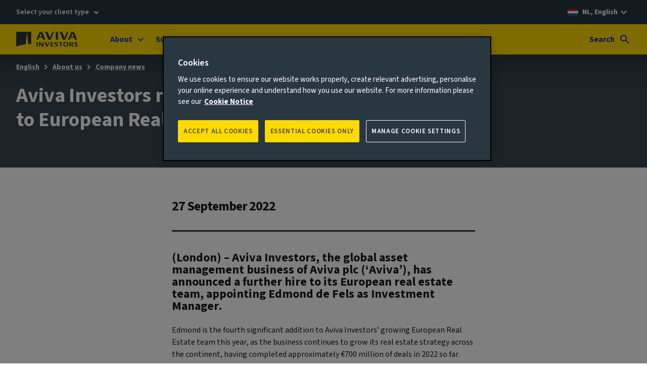

--- FILE ---
content_type: text/html; charset=UTF-8
request_url: https://www.avivainvestors.com/en-nl/about/company-news/2022/09/aviva-investors-makes-further-european-real-estate-hire/
body_size: 10767
content:
<!DOCTYPE html> <html lang="en-NL" data-ot-cookie="true" class="no-js"> <head> <title>Aviva Investors makes further hire to European Real Estate team - Aviva Investors</title> <script defer="defer" type="text/javascript" src="https://rum.hlx.page/.rum/@adobe/helix-rum-js@%5E2/dist/rum-standalone.js" data-routing="env=prod,tier=publish,ams=Aviva Group"></script>
<link rel="preconnect" href="https://static.aviva.io"/> <link rel="preconnect" href="https://static.aviva.io" crossorigin="anonymous"/> <link rel="preconnect" href="https://assets.adobedtm.com"/> <link rel="preload" href="https://static.aviva.io/assets/fonts/sourcesans3-variable-roman-base.woff2" as="font" crossorigin="anonymous"/> <link rel="preload" href="https://cdn-ukwest.onetrust.com/scripttemplates/otSDKStub.js" as="script" crossorigin="anonymous"/> <meta content="width=device-width,initial-scale=1" name="viewport"/> <meta property="templatename" content="pressreleasepage"/> <meta property="article:published_time" content="2022-09-27T10:41:00"/> <meta property="og:description" content="Aviva Investors has made a further hire to its European real estate team, appointing Edmond de Fels as Investment Manager"/> <meta property="og:url" content="https://www.avivainvestors.com/en-nl/about/company-news/2022/09/aviva-investors-makes-further-european-real-estate-hire/"/> <meta name="description" content="Aviva Investors has made a further hire to its European real estate team, appointing Edmond de Fels as Investment Manager"/> <meta property="og:image" content="//static.aviva.io/content/dam/aviva-investors/main/assets/about/our-people/e/edmond-de-fels.jpg"/> <link rel="alternate" hreflang="en-de" href="https://www.avivainvestors.com/en-de/about/company-news/2022/09/aviva-investors-makes-further-european-real-estate-hire/"/> <link rel="alternate" hreflang="de-li" href="https://www.avivainvestors.com/de-li/about/company-news/2022/09/aviva-investors-makes-further-european-real-estate-hire/"/> <link rel="alternate" hreflang="de-de" href="https://www.avivainvestors.com/de-de/about/company-news/2022/09/aviva-investors-makes-further-european-real-estate-hire/"/> <link rel="alternate" hreflang="en-fi" href="https://www.avivainvestors.com/en-fi/about/company-news/2022/09/aviva-investors-makes-further-european-real-estate-hire/"/> <link rel="alternate" hreflang="en-no" href="https://www.avivainvestors.com/en-no/about/company-news/2022/09/aviva-investors-makes-further-european-real-estate-hire/"/> <link rel="alternate" hreflang="en-be" href="https://www.avivainvestors.com/en-be/about/company-news/2022/09/aviva-investors-makes-further-european-real-estate-hire/"/> <link rel="alternate" hreflang="en-nl" href="https://www.avivainvestors.com/en-nl/about/company-news/2022/09/aviva-investors-makes-further-european-real-estate-hire/"/> <link rel="alternate" hreflang="en-se" href="https://www.avivainvestors.com/en-se/about/company-news/2022/09/aviva-investors-makes-further-european-real-estate-hire/"/> <link rel="alternate" hreflang="en-ch" href="https://www.avivainvestors.com/en-ch/about/company-news/2022/09/aviva-investors-makes-further-european-real-estate-hire/"/> <link rel="alternate" hreflang="en-ie" href="https://www.avivainvestors.com/en-ie/about/company-news/2022/09/aviva-investors-makes-further-european-real-estate-hire/"/> <link rel="alternate" hreflang="en-gb" href="https://www.avivainvestors.com/en-gb/about/company-news/2022/09/aviva-investors-makes-further-european-real-estate-hire/"/> <link rel="alternate" hreflang="en-lu" href="https://www.avivainvestors.com/en-lu/about/company-news/2022/09/aviva-investors-makes-further-european-real-estate-hire/"/> <link rel="alternate" hreflang="de-at" href="https://www.avivainvestors.com/de-at/about/company-news/2022/09/aviva-investors-makes-further-european-real-estate-hire/"/> <link rel="alternate" hreflang="de-ch" href="https://www.avivainvestors.com/de-ch/about/company-news/2022/09/aviva-investors-makes-further-european-real-estate-hire/"/> <link rel="alternate" hreflang="fr-fr" href="https://www.avivainvestors.com/fr-fr/about/company-news/2022/09/aviva-investors-makes-further-european-real-estate-hire/"/> <link rel="alternate" hreflang="x-default" href="https://www.avivainvestors.com/en-gb/about/company-news/2022/09/aviva-investors-makes-further-european-real-estate-hire/"/> <link href="https://www.avivainvestors.com/en-nl/about/company-news/2022/09/aviva-investors-makes-further-european-real-estate-hire/" rel="canonical"/> <link rel="icon" type="image/ico" href="https://static.aviva.io/assets/favicon/favicon.ico"/> <link rel="apple-touch-icon" href="https://static.aviva.io/assets/favicon/apple-touch-icon.png"/> <meta name="msapplication-TileImage" content="https://static.aviva.io/assets/favicon/aviva-windows-logo.png"/> <meta name="msapplication-TileColor" content="#ffd900"/> <script>function OptanonWrapper(){var e,n;document.querySelector("body").dispatchEvent((e="ot-change","function"==typeof Event?n=new Event(e):(n=document.createEvent("Event")).initEvent(e,!0,!0),n))}</script> <link media="all" href="https://static.aviva.io/assets/themes-managed/v6.1.0/shared/css/vendor/normalize/normalize.css" rel="stylesheet"/> <link media="all" href="https://static.aviva.io/assets/themes-managed/v6.1.0/aviva/fusion/css/core.css" rel="stylesheet"/> <link media="all" href="https://static.aviva.io/assets/themes-managed/v6.1.0/aviva/fusion/css/forms-extended-a.css" rel="stylesheet"/> <link href="//static.aviva.io/etc.clientlibs/settings/wcm/designs/aviva-investors-v2/clientlibs/resources/2-20260128-1/css/core.min.css" rel="stylesheet"/> <link href="//static.aviva.io/etc.clientlibs/settings/wcm/designs/aviva-investors-v2/clientlibs/resources/2-20260128-1/css/breadcrumb.min.css" rel="stylesheet"/> <link href="//static.aviva.io/etc.clientlibs/settings/wcm/designs/aviva-investors-v2/clientlibs/resources/2-20260128-1/css/article-byline.min.css" rel="stylesheet"/> <link href="//static.aviva.io/etc.clientlibs/settings/wcm/designs/aviva-investors-v2/clientlibs/resources/2-20260128-1/css/article-hero.min.css" rel="stylesheet"/> <link href="//static.aviva.io/etc.clientlibs/settings/wcm/designs/aviva-investors-v2/clientlibs/resources/2-20260128-1/css/article-description.min.css" rel="stylesheet"/> <link href="//static.aviva.io/etc.clientlibs/settings/wcm/designs/aviva-investors-v2/clientlibs/resources/2-20260128-1/css/body-text.min.css" rel="stylesheet"/> <link href="//static.aviva.io/etc.clientlibs/settings/wcm/designs/aviva-investors-v2/clientlibs/resources/2-20260128-1/css/contact-card.min.css" rel="stylesheet"/> <link media="print" href="https://static.aviva.io/assets/themes-managed/v6.1.0/aviva/fusion/css/print.css" rel="stylesheet"/> <script>
	document.documentElement.classList.remove('no-js');
	document.documentElement.classList.add('js');
</script> <script>
                window.digitalDataSubset = {"control":{"versionNum":1.7},"page":{"brand":"aviva","country":"nl","language":"en","loginStatus":"logged-out","siteID":"nl","type":"static","datePublished":"27 Sep 2022","navLevel1":"investors","navLevel2":"nl","navLevel3":"en","navLevel4":"about","navLevel5":"company-news","navLevel6":"2022","navLevel7":"09","navLevel8":"aviva-investors-makes-further-european-real-estate-hire"},"marketing":{"salesFunnel":"no value defined"}};
            </script> <script id="dtm-base-script" crossorigin="anonymous" src="//static.aviva.io/etc.clientlibs/settings/wcm/designs/aviva-investors-v2/clientlibs/resources/2-20260128-1/jsmin/util/dtm-base-init.js" async></script> <script crossorigin="anonymous" src="//static.aviva.io/etc.clientlibs/settings/wcm/designs/aviva-investors-v2/clientlibs/resources/2-20260128-1/jsmin/util/dtm-init.js" async></script> <script src="//assets.adobedtm.com/launch-ENc8bd456d551a49039c804011361d5fcb.min.js" async></script> </head> <body itemscope itemtype="https://schema.org/WebPage" data-lazy-load-js="true" data-applicableto="inst" class="custom-ion-override"> <meta itemprop="name" content="Aviva Investors makes further hire to European Real Estate team"/> <meta itemprop="url" content="https://www.avivainvestors.com/en-nl/about/company-news/2022/09/aviva-investors-makes-further-european-real-estate-hire/"/> <div class="l-whole-page" data-back-to-top="Back to start of main content" data-component="back-to-top-es6" itemscope itemtype="https://schema.org/Article"> <header> <p class="o-masthead-main-content"> <a href="#main">Skip to content</a> </p> <div class="m-site-country-selection"> <div class="l-content-container"> <p class="role-selection-list" data-component="masthead-role-selector-es6"> <a href="#role-selector" class="role-selection__role"> Select your client type </a> </p> <p class="m-site-country-selection__country m-site-country-selection__country--nl"> <a href="/en-nl/countries/" aria-label="NL, English - select alternative country site"> NL, English </a> </p> </div> </div> <div class="o-masthead u-clear--inner o-masthead--chevron" data-module="o-masthead" data-module-load="true"> <div class="l-content-container o-masthead__navigation-container"> <div class="o-masthead-logo" itemprop="publisher" itemscope itemtype="https://schema.org/Organization"> <a class="o-masthead-logo__link" href="/en-nl/" aria-label="Return to home page" itemprop="logo" itemscope itemtype="https://schema.org/ImageObject"> <img class="o-masthead-logo__image" src="//static.aviva.io/etc.clientlibs/settings/wcm/designs/aviva-investors-v2/clientlibs/resources/2-20260128-1/images/logo/aviva-investors-logo.svg" decoding="async" alt=""/> <meta itemprop="contentUrl" content="//static.aviva.io/etc.clientlibs/settings/wcm/designs/aviva-investors-v2/clientlibs/resources/2-20260128-1/images/logo/aviva-investors-logo.png"/> </a> <meta itemprop="name" content="Aviva Investors"/> </div> <ul class="a-list-plain o-masthead__skip-links"> <li class="o-masthead__menu-link"> <a href="#nav">Menu<span class="u-hidden--visually"> - skip to menu</span></a> </li> <li class="o-masthead__search-link"> <a href="#search">Search<span class="u-hidden--visually"> - skip to search</span></a> </li> </ul> </div> <div class="o-masthead__breakpoint"></div> </div> </header> <div class="l-page-wrapper"> <div id="main" class="l-main-content" role="main"> <div class="article-hero t-accent-dark article-hero--breadcrumb"> <meta content="https://www.avivainvestors.com/content/dam/aviva-investors/main/assets/about/our-people/e/edmond-de-fels.jpg" itemprop="image"/> <nav class="a-breadcrumb" aria-label="Breadcrumb" itemscope itemtype="https://schema.org/BreadcrumbList"> <p class="u-hidden--visually">You are currently within</p> <ol class="a-breadcrumb-list"> <li class="a-breadcrumb-list__item" itemprop="itemListElement" itemscope itemtype="https://schema.org/ListItem"> <meta itemprop="position" content="1"/> <meta itemprop="name" content="English"/> <a class="a-breadcrumb-page" itemprop="item" href="/en-nl/">English</a> </li> <li class="a-breadcrumb-list__item" itemprop="itemListElement" itemscope itemtype="https://schema.org/ListItem"> <meta itemprop="position" content="2"/> <meta itemprop="name" content="About us"/> <a class="a-breadcrumb-page" itemprop="item" href="/en-nl/about/">About us</a> </li> <li class="a-breadcrumb-list__item a-breadcrumb-list__item--parent" itemprop="itemListElement" itemscope itemtype="https://schema.org/ListItem"> <meta itemprop="position" content="3"/> <meta itemprop="name" content="Company news"/> <a class="a-breadcrumb-page" itemprop="item" href="/en-nl/about/company-news/">Company news</a> </li> <li class="a-breadcrumb-list__item" itemprop="itemListElement" itemscope itemtype="https://schema.org/ListItem"> <meta itemprop="position" content="Current page"/> <meta itemprop="name" content="Aviva Investors makes further hire to European Real Estate team"/> <a class="a-breadcrumb-page" itemprop="item" href="/en-nl/about/company-news/2022/09/aviva-investors-makes-further-european-real-estate-hire/" tabindex="-1" aria-current="page">Aviva Investors makes further hire to European Real Estate team</a> </li> </ol> </nav> <div class="article-hero__content l-content-container"> <h1 class="article-hero__title a-heading a-heading--2" itemprop="headline"> Aviva Investors makes further hire to European Real Estate team </h1> </div> </div> <div class="article-content"> <div class="max-6"> <div class="byline"> <div class="byline-info"> <span class="byline-info__date">27 September 2022</span> </div> <div class="byline-editors"> </div> </div> <meta itemprop="datePublished" content="2022-09-27"/> <meta itemprop="dateModified" content="2022-11-08T09:59:43"/> <div class="article-description" itemprop="alternativeHeadline"> <p>(London) – Aviva Investors, the global asset management business of Aviva plc (‘Aviva’), has announced a further hire to its European real estate team, appointing Edmond de Fels as Investment Manager.</p> </div> </div> <div itemprop="articleBody"> <div class="body-text"> <p class="max-6">Edmond is the fourth significant addition to Aviva Investors’ growing European Real Estate team this year, as the business continues to grow its real estate strategy across the continent, having completed approximately €700 million of deals in 2022 so far. Based in Paris, he will manage real estate investments in the French market.</p> <p class="max-6">He joins Aviva Investors from Ivanhoé Cambridge where he held various positions, most recently as Director of Investments. He graduated from the University of Paris (La Sorbonne) with MSc in Banking and Finance and has approximately eight years’ experience in real estate investing.</p> <p class="max-6">Edmond’s appointment follows Lise Marbach and Theophile Perrin who joined the business in July, as well as James Wythe who was brought in as Investment Manager in January. All four hires report to George Fraser-Harding, Head of European Funds, Real Estate, at Aviva Investors.</p> <h3 class="max-6"><strong>George Fraser-Harding, Head of European Funds, Real Estate, at Aviva Investors, commented:</strong></h3> <p class="max-6"><em>“We are very pleased to welcome Edmond to our growing pan-European real estate team, which has now closed on roughly €700<strong> </strong>million worth of deals in 2022 alone. Edmond comes with a great deal of experience in European real estate markets, having spent time investing across numerous strategies. He will primarily oversee our activity in the French market, which we expect will be one of our main geographical focuses over the coming few years as we look to continue building out our portfolio and deliver long-term returns for our clients.”</em></p> </div> </div> </div> <div class="contentsection parsys"> <section class="l-section t-accent-light t-accent-light--2 "> <div class="l-content-container "> <h2 class="a-heading a-heading-display a-heading-display--md l-section__heading"> For more information contact: </h2> <div class="contactcard parbase"> <div class="contact-card max-8" itemscope itemtype="https://schema.org/Person"> <div class="contact-card__profile"> <picture itemscope itemtype="https://schema.org/ImageObject"> <source media="(min-width: 960px)" srcset="//static.aviva.io/content/dam/aviva-investors/main/assets/about/our-people/j/james-morgan.$16x9-desktop-3cols$.jpg?$16x9-desktop-3cols$ 1x, //static.aviva.io/content/dam/aviva-investors/main/assets/about/our-people/j/james-morgan.$16x9-desktop-3cols-hd$.jpg?$16x9-desktop-3cols-hd$ 2x"/> <source media="(min-width: 768px)" srcset="//static.aviva.io/content/dam/aviva-investors/main/assets/about/our-people/j/james-morgan.$16x9-tablet-4cols$.jpg?$16x9-tablet-4cols$ 1x, //static.aviva.io/content/dam/aviva-investors/main/assets/about/our-people/j/james-morgan.$16x9-tablet-4cols-hd$.jpg?$16x9-tablet-4cols-hd$ 2x"/> <source srcset="//static.aviva.io/content/dam/aviva-investors/main/assets/about/our-people/j/james-morgan.$16x9-mobile-lg-4cols$.jpg?$16x9-mobile-lg-4cols$ 1x, //static.aviva.io/content/dam/aviva-investors/main/assets/about/our-people/j/james-morgan.$16x9-mobile-lg-4cols-hd$.jpg?$16x9-mobile-lg-4cols-hd$ 2x"/> <img src="//static.aviva.io/content/dam/aviva-investors/main/assets/about/our-people/j/james-morgan.$16x9-mobile-lg-4cols$.jpg?$16x9-mobile-lg-4cols$" decoding="async" loading="lazy" class="contact-card__image" alt=""/> </picture> <div class="contact-card__info"> <p class="contact-card__name a-heading a-heading--3" itemprop="name">James Morgan</p> <p class="contact-card__job-title" itemprop="jobTitle">Media Relations Manager</p> </div> </div> <div class="contact-card__details"> <ul class="contact-card__details-list"> <li class="contact-card__type contact-card__type--phone"> <p class="contact-card__type-heading">Phone</p> <p itemprop="telephone" class="contact-card__phone-number">020 7809 6745</p> </li> <li class="contact-card__type contact-card__type--email"> <p class="contact-card__type-heading">Email</p> <a class="contact-card__email" href="mailto:james.morgan@avivainvestors.com" itemprop="email">james.morgan@avivainvestors.com</a> </li> </ul> </div> </div> </div> <div class="contactcard parbase"> <div class="contact-card max-8" itemscope itemtype="https://schema.org/Person"> <div class="contact-card__profile"> <picture itemscope itemtype="https://schema.org/ImageObject"> <source media="(min-width: 960px)" srcset="//static.aviva.io/content/dam/aviva-investors/main/assets/about/our-people/s/steve-ainger.$16x9-desktop-3cols$.jpg?$16x9-desktop-3cols$ 1x, //static.aviva.io/content/dam/aviva-investors/main/assets/about/our-people/s/steve-ainger.$16x9-desktop-3cols-hd$.jpg?$16x9-desktop-3cols-hd$ 2x"/> <source media="(min-width: 768px)" srcset="//static.aviva.io/content/dam/aviva-investors/main/assets/about/our-people/s/steve-ainger.$16x9-tablet-4cols$.jpg?$16x9-tablet-4cols$ 1x, //static.aviva.io/content/dam/aviva-investors/main/assets/about/our-people/s/steve-ainger.$16x9-tablet-4cols-hd$.jpg?$16x9-tablet-4cols-hd$ 2x"/> <source srcset="//static.aviva.io/content/dam/aviva-investors/main/assets/about/our-people/s/steve-ainger.$16x9-mobile-lg-4cols$.jpg?$16x9-mobile-lg-4cols$ 1x, //static.aviva.io/content/dam/aviva-investors/main/assets/about/our-people/s/steve-ainger.$16x9-mobile-lg-4cols-hd$.jpg?$16x9-mobile-lg-4cols-hd$ 2x"/> <img src="//static.aviva.io/content/dam/aviva-investors/main/assets/about/our-people/s/steve-ainger.$16x9-mobile-lg-4cols$.jpg?$16x9-mobile-lg-4cols$" decoding="async" loading="lazy" class="contact-card__image" alt=""/> </picture> <div class="contact-card__info"> <p class="contact-card__name a-heading a-heading--3" itemprop="name">Steve Ainger</p> <p class="contact-card__job-title" itemprop="jobTitle">Head of Media Relations</p> </div> </div> <div class="contact-card__details"> <ul class="contact-card__details-list"> <li class="contact-card__type contact-card__type--phone"> <p class="contact-card__type-heading">Phone</p> <p itemprop="telephone" class="contact-card__phone-number">020 7809 8452</p> </li> <li class="contact-card__type contact-card__type--email"> <p class="contact-card__type-heading">Email</p> <a class="contact-card__email" href="mailto:steve.ainger@avivainvestors.com" itemprop="email">steve.ainger@avivainvestors.com</a> </li> </ul> </div> </div> </div> </div> </section> </div> <div class="contentsection parsys"> <section class="l-section t-accent-light t-accent-light--1 "> <div class="l-content-container "> <h2 class="a-heading a-heading-display a-heading-display--md l-section__heading"> Important information </h2> <div class="l-section__description"> <p>The information and opinions contained in this document are for use by the financial press and media only. No reliance may be placed for any purpose on the information or opinions contained in this document nor should they be seen as advice.</p> <p>The press release is provided on the basis that Aviva Investors Global Services Limited is not causing the communication of a financial promotion under exemption of the Financial Promotion Order, as Aviva Investors Global Services Limited has no control over the way in which an article based on this press release is prepared and published by the financial press and media.</p> <p>Except where stated as otherwise, the source of all information is Aviva Investors Global Services Limited (“Aviva Investors”) as at 21 September 2022. Unless stated otherwise any views, opinions expressed are those of Aviva Investors. They should not be viewed as indicating any guarantee of return from an investment managed by Aviva Investors nor as advice of any nature. The value of an investment and any income from it may go down as well as up and the investor may not get back the original amount invested.</p> <p>Issued by Aviva Investors Global Services Limited, registered in England No. 1151805. Registered Office: St Helen’s, 1 Undershaft, London, EC3P 3DQ Authorised and regulated by the Financial Conduct Authority.</p> <p><strong>Aviva Investors&nbsp;</strong></p> <p>Aviva Investors is the global asset management business of Aviva plc. The business delivers investment management solutions, services and client-driven performance to clients worldwide. Aviva Investors operates in 14 countries in Asia Pacific, Europe, North America and the United Kingdom with £232 billion in assets under management as at 30 June 2022.</p> <p><strong>AVIVA PLC</strong></p> <p>• We are the UK’s leading Insurance, Wealth &amp; Retirement business and we operate in the UK, Ireland and Canada. We also have international investments in Singapore, China and India.</p> <p>• We help our 18.5 million customers make the most out of life, plan for the future, and have the confidence that if things go wrong we’ll be there to put it right.</p> <p>• We have been taking care of people for 325 years, in line with our purpose of being ‘with you today, for a better tomorrow’. In 2021, we paid £30.2 billion in claims and benefits to our customers.&nbsp;</p> <p>• Aviva is a market leader in sustainability. In 2021, we announced our plan to become a Net Zero carbon emissions company by 2040, the first major insurance company in the world to do so. This plan means Net Zero carbon emissions from our investments by 2040; setting out a clear pathway to get there with a cut of 25% in the carbon intensity of our investments by 2025 and of 60% by 2030; and Net Zero carbon emissions from our own operations and supply chain by 2030.&nbsp; Find out more about our climate goals at www.aviva.com/climate-goals and our sustainability ambition and action at www.aviva.com/sustainability</p> <p>• Aviva is a Living Wage and Living Hours employer and provides market-leading benefits for our people, including flexible working, paid carers leave and equal parental leave. Find out more at www.aviva.com/about-us/our-people/</p> <p>• At 31 December 2021, total Group assets under management at Aviva Group are £401 billion and our Solvency II shareholder capital surplus is £13.1 billion. Our shares are listed on the London Stock Exchange and we are a member of the FTSE 100 index.</p> <p>• For more details on what we do, our business and how we help our customers, visit www.aviva.com/about-us&nbsp; &nbsp;&nbsp;</p> <p>• The Aviva newsroom at <a href="http://www.aviva.com/newsroom">www.aviva.com/newsroom</a> includes links to our spokespeople images, podcasts, research reports and our news release archive. Sign up to get the latest news from Aviva by email.</p> <p>• You can follow us on:</p> <p>• Twitter: <a href="http://www.twitter.com/avivaplc/">www.twitter.com/avivaplc/&nbsp;</a></p> <p>• LinkedIn: <a href="http://www.linkedin.com/company/aviva-plc">www.linkedin.com/company/aviva-plc&nbsp;</a></p> <p>• Instagram: <a href="http://www.instagram.com/avivaplc">www.instagram.com/avivaplc&nbsp;</a></p> <p>• For the latest corporate films from around our business, subscribe to our YouTube channel: <a href="http://www.youtube.com/user/aviva">www.youtube.com/user/aviva&nbsp;</a></p> <p>Aviva Investors Global Services Limited<br> St Helen’s, 1 Undershaft, London, EC3P 3DQ&nbsp;</p> <p>Phone&nbsp; &nbsp; &nbsp; &nbsp; &nbsp; +44 (0)20 7809 6000<br> Fax&nbsp; &nbsp; &nbsp; &nbsp; &nbsp; &nbsp; &nbsp; &nbsp; +44 (0)20 7489 7940<br> Web&nbsp; &nbsp; &nbsp; &nbsp; &nbsp; &nbsp; &nbsp;<a href="http://www.avivainvestors.com">www.avivainvestors.com</a>&nbsp;<br> Email&nbsp; &nbsp; &nbsp; &nbsp; &nbsp; &nbsp;<a href="mailto:info@avivainvestors.com">info@avivainvestors.com</a></p> <p>Issued by Aviva Investors Global Services Limited, registered in England No. 1151805.<br> Registered Office: St Helen’s, 1 Undershaft, London, EC3P 3DQ. Authorised and regulated by the Financial Conduct Authority and a member of the Investment Association.<br> Telephone calls may be recorded for training and monitoring purposes.</p> </div> </div> </section> </div> </div> <div class="o-masthead-navigation u-clear--inner"> <div class="l-content-container"> <form id="search" class="m-site-search l-max l-max--8-column-large" action="/en-nl/search/" method="GET" role="search"> <fieldset> <legend>Search</legend> <label for="q" class="u-hidden--visually">Search site</label> <input type="search" name="q" id="search-site" value="" class="m-site-search__input" placeholder="Enter a keyword"/> <button id="submit" type="submit" class="m-site-search__button"> Search </button> </fieldset> </form> <nav id="nav" class="m-primary-navigation" aria-labelledby="navLabel"> <h2 class="u-hidden--visually" id="navLabel">Site navigation</h2> <div class="m-primary-navigation__section"> <h3 class="m-primary-navigation__section-heading" data-highlight-title="false">About</h3> <div class="l-columns l-columns--3-medium l-columns--5-large"> <div class="l-columns__column m-primary-navigation-sub-section"> <div class="m-primary-navigation-sub-section__item m-primary-navigation-sub-section__item--links-list"> <h4 class="a-heading a-heading--3 m-primary-navigation-sub-section__heading"> Who we are </h4> <ul class="a-list-plain m-primary-navigation-sub-section__link-list"> <li class="m-primary-navigation-sub-section__description"> Find out more about what we do, our business and how we can help investors like you. </li> <li> <a class="a-button a-button--tertiary" href="/en-nl/about/our-culture/"> Our culture </a> </li> <li> <a class="a-button a-button--tertiary" href="/en-nl/about/our-leadership/"> Our leadership </a> </li> </ul> </div> </div> <div class="l-columns__column m-primary-navigation-sub-section"> </div> <div class="l-columns__column m-primary-navigation-sub-section"> <div class="m-primary-navigation-sub-section__item m-primary-navigation-sub-section__item--links-list"> <h4 class="a-heading a-heading--3 m-primary-navigation-sub-section__heading"> Company news </h4> <ul class="a-list-plain m-primary-navigation-sub-section__link-list"> <li class="m-primary-navigation-sub-section__description"> The latest news, announcements, press releases and company updates. </li> <li> <a class="a-button a-button--tertiary" href="/en-nl/about/company-news/"> Company news </a> </li> </ul> </div> </div> <div class="l-columns__column m-primary-navigation-sub-section"> </div> <div class="l-columns__column m-primary-navigation-sub-section"> <div class="m-primary-navigation-sub-section__item m-primary-navigation-sub-section__item--promo-card"> <div class="m-card t-accent-light t-accent-light--3"> <div class="m-card-content"> <div class="m-card-content__inner"> <h4 class="a-heading a-heading--3 a-heading--semibold"> Careers </h4> <p>Let&#39;s work together to make lasting change happen. Ready to come on board?</p> </div> <div class="m-card-content__inner m-card-content__inner--bottom"> <p> <a class="a-button a-button--primary" href="https://careers.avivainvestors.com/"> Find your role </a> </p> </div> </div> </div></div> </div> </div> <a class="m-primary-navigation-sub-section__link a-button a-button--tertiary" href="/en-nl/about/"> About Aviva Investors </a> </div> <div class="m-primary-navigation__section"> <h3 class="m-primary-navigation__section-heading" data-highlight-title="false">Sustainability</h3> <div class="l-columns l-columns--3-medium l-columns--5-large"> <div class="l-columns__column m-primary-navigation-sub-section"> <div class="m-primary-navigation-sub-section__item m-primary-navigation-sub-section__item--links-list"> <h4 class="a-heading a-heading--3 m-primary-navigation-sub-section__heading"> Policies and documents </h4> <ul class="a-list-plain m-primary-navigation-sub-section__link-list"> <li class="m-primary-navigation-sub-section__description"> Find out more about Aviva Investors&#39; sustainability approach and activity through our policies and documents. </li> <li> <a class="a-button a-button--tertiary" href="/en-nl/about/responsible-investment/policies-and-documents/"> Policies and documents </a> </li> </ul> </div> </div> <div class="l-columns__column m-primary-navigation-sub-section"> <div class="m-primary-navigation-sub-section__item m-primary-navigation-sub-section__item--links-list"> <h4 class="a-heading a-heading--3 m-primary-navigation-sub-section__heading"> Insights and views </h4> <ul class="a-list-plain m-primary-navigation-sub-section__link-list"> <li class="m-primary-navigation-sub-section__description"> Thought pieces on People, Climate and Earth. </li> <li> <a class="a-button a-button--tertiary" href="/en-nl/views/aiq-macro-stewardship/"> AIQ: The Macro Stewardship Edition </a> </li> <li> <a class="a-button a-button--tertiary" href="/en-nl/views/aiq-investment-thinking/responsible-investment/"> Investment thinking </a> </li> </ul> </div> </div> <div class="l-columns__column m-primary-navigation-sub-section"> <div class="m-primary-navigation-sub-section__item m-primary-navigation-sub-section__item--links-list"> <h4 class="a-heading a-heading--3 m-primary-navigation-sub-section__heading"> Regulatory reporting </h4> <ul class="a-list-plain m-primary-navigation-sub-section__link-list"> <li class="m-primary-navigation-sub-section__description"> Find out more about our sustainability approach and activity through sustainability regulatory reporting. </li> <li> <a class="a-button a-button--tertiary" href="/en-nl/capabilities/sustainable-finance-disclosure-regulation/"> EU Sustainable Finance Disclosure Regulation (SFDR) </a> </li> </ul> </div> </div> <div class="l-columns__column m-primary-navigation-sub-section"> </div> <div class="l-columns__column m-primary-navigation-sub-section"> </div> </div> <a class="m-primary-navigation-sub-section__link a-button a-button--tertiary" href="/en-nl/responsibility/"> Sustainability at Aviva Investors </a> </div> <div class="m-primary-navigation__section"> <h3 class="m-primary-navigation__section-heading" data-highlight-title="false">Capabilities</h3> <div class="l-columns l-columns--3-medium l-columns--5-large"> <div class="l-columns__column m-primary-navigation-sub-section"> <div class="ghost"> </div> </div> <div class="l-columns__column m-primary-navigation-sub-section"> <div class="m-primary-navigation-sub-section__item m-primary-navigation-sub-section__item--links-list"> <h4 class="a-heading a-heading--3 m-primary-navigation-sub-section__heading"> Capabilities by asset classes </h4> <ul class="a-list-plain m-primary-navigation-sub-section__link-list"> <li class="m-primary-navigation-sub-section__description"> Explore investment capabilities we offer across all major asset classes. </li> <li> <a class="a-button a-button--tertiary" href="/en-nl/capabilities/equities/"> Equities </a> </li> <li> <a class="a-button a-button--tertiary" href="/en-nl/capabilities/fixed-income/"> Fixed income </a> </li> <li> <a class="a-button a-button--tertiary" href="/en-nl/capabilities/multi-asset-macro/"> Multi-asset &amp; multi-strategy </a> </li> <li> <a class="a-button a-button--tertiary" href="/en-nl/capabilities/private-markets/"> Private markets </a> </li> <li> <a class="a-button a-button--tertiary" href="/en-nl/capabilities/liquidity-solutions/"> Liquidity </a> </li> </ul> </div> </div> <div class="l-columns__column m-primary-navigation-sub-section"> <div class="m-primary-navigation-sub-section__item m-primary-navigation-sub-section__item--links-list"> <h4 class="a-heading a-heading--3 m-primary-navigation-sub-section__heading"> Investment resources </h4> <ul class="a-list-plain m-primary-navigation-sub-section__link-list"> <li class="m-primary-navigation-sub-section__description"> Access key fund documentation, performance reports and application forms. </li> <li> <a class="a-button a-button--tertiary" href="/en-nl/capabilities/fund-centre/"> Fund centre </a> </li> <li> <a class="a-button a-button--tertiary" href="/en-nl/capabilities/regulatory/"> Regulatory </a> </li> <li> <a class="a-button a-button--tertiary" href="/en-nl/capabilities/sustainable-finance-disclosure-regulation/"> SFDR </a> </li> <li> <a class="a-button a-button--tertiary" href="/en-nl/capabilities/webcasts/"> Webcasts </a> </li> </ul> </div> </div> <div class="l-columns__column m-primary-navigation-sub-section"> <div class="ghost"> </div> </div> <div class="l-columns__column m-primary-navigation-sub-section"> <div class="ghost"> </div> </div> </div> <a class="m-primary-navigation-sub-section__link a-button a-button--tertiary" href="/en-nl/capabilities/"> View all our capabilities </a> </div> <div class="m-primary-navigation__section"> <h3 class="m-primary-navigation__section-heading" data-highlight-title="false">Views</h3> <div class="l-columns l-columns--3-medium l-columns--5-large"> <div class="l-columns__column m-primary-navigation-sub-section"> <div class="m-primary-navigation-sub-section__item m-primary-navigation-sub-section__item--links-list"> <h4 class="a-heading a-heading--3 m-primary-navigation-sub-section__heading"> Asset classes </h4> <ul class="a-list-plain m-primary-navigation-sub-section__link-list"> <li class="m-primary-navigation-sub-section__description"> Get our perspective on key themes influencing investment markets globally. </li> <li> <a class="a-button a-button--tertiary" href="/en-nl/views/aiq-investment-thinking/equities/"> Equities </a> </li> <li> <a class="a-button a-button--tertiary" href="/en-nl/views/aiq-investment-thinking/fixed-income/"> Fixed income </a> </li> <li> <a class="a-button a-button--tertiary" href="/en-nl/views/aiq-investment-thinking/multi-asset-multi-strategy/"> Multi-asset &amp; multi-strategy </a> </li> <li> <a class="a-button a-button--tertiary" href="/en-nl/views/aiq-investment-thinking/real-assets/"> Private markets </a> </li> </ul> </div> </div> <div class="l-columns__column m-primary-navigation-sub-section"> <div class="m-primary-navigation-sub-section__item m-primary-navigation-sub-section__item--links-list"> <h4 class="a-heading a-heading--3 m-primary-navigation-sub-section__heading"> Investment thinking </h4> <ul class="a-list-plain m-primary-navigation-sub-section__link-list"> <li class="m-primary-navigation-sub-section__description"> Access analysis and commentary specific to you and your industry. </li> <li> <a class="a-button a-button--tertiary" href="/en-nl/views/aiq-investment-thinking/economic-research/"> Economic research </a> </li> <li> <a class="a-button a-button--tertiary" href="/en-nl/views/aiq-investment-thinking/responsible-investment/"> Responsible investment </a> </li> <li> <a class="a-button a-button--tertiary" href="/en-nl/views/aiq-investment-thinking/"> View all </a> </li> </ul> </div> </div> <div class="l-columns__column m-primary-navigation-sub-section"> <div class="m-primary-navigation-sub-section__item m-primary-navigation-sub-section__item--links-list"> <h4 class="a-heading a-heading--3 m-primary-navigation-sub-section__heading"> House View </h4> <ul class="a-list-plain m-primary-navigation-sub-section__link-list"> <li class="m-primary-navigation-sub-section__description"> Regular publications encapsulating the thinking of our investment team. </li> <li> <a class="a-button a-button--tertiary" href="/en-nl/views/house-view/"> Macro House View </a> </li> </ul> </div> </div> <div class="l-columns__column m-primary-navigation-sub-section"> <div class="m-primary-navigation-sub-section__item m-primary-navigation-sub-section__item--links-list"> <h4 class="a-heading a-heading--3 m-primary-navigation-sub-section__heading"> The Little Book of Data </h4> <ul class="a-list-plain m-primary-navigation-sub-section__link-list"> <li class="m-primary-navigation-sub-section__description"> Original and curated visuals, charts and graphics offering a fresh perspective on global topics. </li> <li> <a class="a-button a-button--tertiary" href="/en-nl/views/aiq-investment-thinking/little-book-of-data/"> The Little Book of Data </a> </li> </ul> </div> </div> <div class="l-columns__column m-primary-navigation-sub-section"> </div> </div> <a class="m-primary-navigation-sub-section__link a-button a-button--tertiary" href="/en-nl/views/"> See all views </a> </div> <div class="m-primary-navigation__section"> <h3 class="m-primary-navigation__section-heading">Contact</h3> <div class="l-columns l-columns--3-medium l-columns--5-large"> <div class="l-columns__column m-primary-navigation-sub-section"> <div class="m-primary-navigation-sub-section__item m-primary-navigation-sub-section__item--links-list"> <h4 class="a-heading a-heading--3 m-primary-navigation-sub-section__heading"> Contact us </h4> <ul class="a-list-plain m-primary-navigation-sub-section__link-list"> <li class="m-primary-navigation-sub-section__description"> We have specialist teams on hand to help you with your enquiries. </li> <li> <a class="a-button a-button--tertiary" href="/en-nl/contact/"> Get in touch </a> </li> </ul> </div> </div> <div class="l-columns__column m-primary-navigation-sub-section"> </div> <div class="l-columns__column m-primary-navigation-sub-section"> </div> <div class="l-columns__column m-primary-navigation-sub-section"> </div> <div class="l-columns__column m-primary-navigation-sub-section"> </div> </div> </div> </nav> </div> </div> <footer class="m-footer m-footer-no-animation t-accent-dark"> <div class="m-footer-content"> <div class="l-content-container"> <h2 class="u-hidden--visually">Footer</h2> <div class="l-columns l-columns--4-medium l-columns--5-large m-footer__lists"> <div class="l-columns__column m-footer__group"> <h3 class="m-footer__list-heading">On this site</h3> <ul class="a-list-plain m-footer__list"> <li> <a class="a-button a-button--tertiary" href="/en-nl/about/"> About us </a> </li> <li> <a class="a-button a-button--tertiary" href="/en-nl/contact/"> Contact us </a> </li> <li> <a class="a-button a-button--tertiary" href="/en-nl/views/"> Views </a> </li> </ul> </div> <div class="l-columns__column m-footer__group"> <h3 class="m-footer__list-heading">Investment capabilities</h3> <ul class="a-list-plain m-footer__list"> <li> <a class="a-button a-button--tertiary" href="/en-nl/capabilities/equities/"> Equities </a> </li> <li> <a class="a-button a-button--tertiary" href="/en-nl/capabilities/fixed-income/"> Fixed income </a> </li> <li> <a class="a-button a-button--tertiary" href="/en-nl/capabilities/multi-asset-macro/"> Multi-asset &amp; multi-strategy </a> </li> <li> <a class="a-button a-button--tertiary" href="/en-nl/capabilities/private-markets/real-estate/"> Private markets </a> </li> <li> <a class="a-button a-button--tertiary" href="/en-nl/capabilities/liquidity-solutions/"> Liquidity </a> </li> </ul> </div> <div class="l-columns__column m-footer__group"> <h3 class="m-footer__list-heading">Investment resources</h3> <ul class="a-list-plain m-footer__list"> <li> <a class="a-button a-button--tertiary" href="/en-nl/capabilities/fund-centre/"> Fund centre </a> </li> <li> <a class="a-button a-button--tertiary" href="/en-nl/capabilities/regulatory/"> Regulatory </a> </li> <li> <a class="a-button a-button--tertiary" href="/en-nl/capabilities/webcasts/"> Webcasts </a> </li> </ul> </div> <div class="l-columns__column m-footer__group"> <h3 class="m-footer__list-heading">Other links</h3> <ul class="a-list-plain m-footer__list"> <li> <a class="a-button a-button--tertiary a-button-icon a-button-icon--external" href="https://www.aviva.com/"> Aviva </a> </li> <li> <a class="a-button a-button--tertiary a-button-icon a-button-icon--external" href="https://digital.aviva.com/"> Aviva Ventures </a> </li> <li> <a class="a-button a-button--tertiary a-button-icon a-button-icon--external" href="https://careers.avivainvestors.com/"> Careers </a> </li> </ul> </div> <div class="l-columns__column m-footer__group m-footer__group--social"> <h3 class="m-footer__list-heading">Social</h3> <ul class="a-list-plain m-footer__list a-social-links"> <li> <a class="a-social-links__icon a-social-links__icon--linkedin" href="https://www.linkedin.com/company/aviva-investors/" title="LinkedIn"><span>LinkedIn</span></a> </li> </ul> </div> </div> <div class="l-columns l-columns--1-medium l-columns--1-large m-footer__lists"> <div class="l-columns__column m-footer__group m-footer__group--inline"> <h3 class="m-footer__list-heading u-hidden--visually">Legal</h3> <ul class="a-list-plain m-footer__list m-footer__list--legal"> <li> <a class="a-button a-button--tertiary" href="/en-nl/site-information/legal-and-regulatory/"> Legal &amp; Regulatory </a> </li> <li> <a class="a-button a-button--tertiary" href="/en-nl/site-information/privacy-notice/"> Privacy notice </a> </li> <li> <a class="a-button a-button--tertiary" href="/en-nl/site-information/accessibility/"> Accessibility </a> </li> <li> <a class="a-button a-button--tertiary" href="/en-nl/site-information/digital-safety/"> Digital safety </a> </li> <li> <a class="a-button a-button--tertiary" href="/en-nl/site-information/cookie-notice/"> Cookie notice </a> </li> <li><a class="a-button a-button--tertiary optanon-toggle-display" href="#onetrust-consent-sdk"> Manage cookies</a></li> </ul> </div> <div class="l-columns__column m-footer__group m-footer__group--inline"> <h3 class="m-footer__list-heading u-hidden--visually">Copyright</h3> <ul class="a-list-plain m-footer__list m-footer__list--copyright"> <li>RA22/0111/13092023</li> <li>© 2026 Aviva Investors</li> </ul> </div> </div> </div> </div> </footer> </div> </div> <div class="modal-container" id="role-selector"> <div> <div class="role-modal-container"> <div class="modal"> <div class="l-content-container"> <div class="modal__inner t-accent-dark t-accent-dark--1"> <div class="o-masthead"> <div class="l-content-container"> <div class="o-masthead-logo"> <a class="o-masthead-logo__link"> <img class="o-masthead-logo__image" src="//static.aviva.io/etc.clientlibs/settings/wcm/designs/aviva-investors-v2/clientlibs/resources/2-20260128-1/images/logo/aviva-investors-logo.svg" decoding="async" alt="Aviva Investors"/> </a> </div> </div> <div class="o-masthead__breakpoint"></div> </div> <div class="modal-container-wrapper"> <div class="modal__header"> <p>Please select your investor type to help us deliver the site experience most relevant to you.<br> </p> </div> <div class="modal__content"> <div class="role-type-container"> <form class="role-selector"> <fieldset class="m-form-row u-margin--top-none"> <legend class="a-label u-hidden--visually">Please select a role</legend> <div class="m-form-row__content"> <ul class="a-list-plain o-radio-list"> <li class="o-radio-list-item"> <input class="o-radio-list-item__input role-type" type="radio" name="role-choice" id="role-radio-e35092cc-a96c-4ec7-b4a0-0d523b4d1736" value="role-radio-e35092cc-a96c-4ec7-b4a0-0d523b4d1736" data-role-type="inst" data-role-url="/en-nl/about/company-news/2022/09/aviva-investors-makes-further-european-real-estate-hire/?role=inst" data-role-prefix="I am a" data-role-title="Professional investor"/> <div class="o-radio-list-item__content-container"> <label class="a-radio o-radio-list-item__label" for="role-radio-e35092cc-a96c-4ec7-b4a0-0d523b4d1736"> <span class="a-radio__label"> Professional investor </span> <span class="a-radio__label--subtext"> For advisers, discretionary wealth managers, pension schemes, insurers and consultants </span> </label> <div class="o-radio-list-item__content"> <div class="m-details-wrapper" data-component="m-details-show-more-es6"> <details class="m-details m-details--showmore"> <summary> <span class="m-details__control-showmore-open">Show more <span class="u-hidden--visually">"Show more information about Professional investor"</span></span> <span class="m-details__control-showmore-close">Show less</span> </summary> <div class="m-details__content"> <p>This section of the website is provided exclusively for the use and information of Professional Clients only (whether already existing or prospective Professional Clients), as defined in Annex II to “Markets in Financial Instruments Directive” 2014/65/EU (“MiFID”).</p> <p>The pages on this website are only directed at persons who are residents of the jurisdiction that has been selected and comply with appropriate local legislation and regulation.</p> <p>By accessing this website, you hereby acknowledge that this website is intended for persons that qualify as Professional Clients only. You also certify possessing the experience, knowledge and expertise required to apprehend the risks inherent to financial instruments referred to herein and to make your own investment decisions.</p> <p>The content of this website is not to be viewed by or used with Retail Clients (investors which are not Professional Clients). Those who are not Professional Clients, are therefore kindly asked to leave this website.</p> <p>This website is not directed to any person in any jurisdiction where – by reason of that person’s nationality, residence or otherwise – the publication or availability of this website is prohibited. Persons in respect of whom such prohibitions apply must not access this website.</p> <p>The website and its content are not intended for distribution in the United States or to US persons, who are kindly asked to leave the website as well.</p> <p>In Europe, this website is issued by Aviva Investors Luxembourg S.A. Registered Office: 2 rue du Fort Bourbon, 1st Floor, 1249 Luxembourg. Supervised by Commission de Surveillance du Secteur Financier. An Aviva Company. In the UK, this website if issued by Aviva Investors Global Services Limited. Registered in England and Wales No. 1151805.</p> <p>I confirm that I am a Professional Client and I have read and understood the <a href="https://demo-www-avivainvestorsv2-com.aem.avivaaws.com/en-nl/site-information/legal-and-regulatory/">Legal &amp; Regulatory information</a>, <a href="https://demo-www-avivainvestorsv2-com.aem.avivaaws.com/en-nl/site-information/privacy-policy/">Privacy Policy</a> and <a href="https://demo-www-avivainvestorsv2-com.aem.avivaaws.com/en-nl/site-information/cookie-policy/">Cookie Statement</a>.</p> </div> </details> </div> </div> </div> </li> <div class="ghost"> </div> <li class="o-radio-list-item"> <input class="o-radio-list-item__input role-type" type="radio" name="role-choice" id="role-radio-7b46c89b-fb54-4710-9931-ab64d60e5bee" value="role-radio-7b46c89b-fb54-4710-9931-ab64d60e5bee" data-role-type="priv" data-role-url="/en-nl/?role=priv" data-role-prefix="I am a" data-role-title="Private investor"/> <div class="o-radio-list-item__content-container"> <label class="a-radio o-radio-list-item__label" for="role-radio-7b46c89b-fb54-4710-9931-ab64d60e5bee"> <span class="a-radio__label"> Private investor </span> <span class="a-radio__label--subtext"> For individuals </span> </label> <div class="o-radio-list-item__content"> <div class="m-details-wrapper" data-component="m-details-show-more-es6"> <details class="m-details m-details--showmore"> <summary> <span class="m-details__control-showmore-open">Show more <span class="u-hidden--visually">"Show more information about Private investor"</span></span> <span class="m-details__control-showmore-close">Show less</span> </summary> <div class="m-details__content"> <p>You will be redirected to Fund Web Library by KNEIP, a third-party website. KNEIP's Fund Web Library publishes and disseminates fund documentation on Aviva Investors' behalf.</p> <p><a href="https://www.eifs.lu/aviva-investors">Facilities Agent</a></p> </div> </details> </div> </div> </div> </li> <div class="ghost"> </div> </ul> </div> </fieldset> <fieldset class="m-form-row"> <div class="m-form-row__content"> <div class="disclaimer" data-lazy-component="disclaimer-es6" data-autoshow="true" data-set-cookie="true"> <label class="disclaimer__agree" for="disclaimer__remember-me"> <input class="disclaimer__checkbox checkbox__input" id="disclaimer__remember-me" type="checkbox" name="remember-me" disabled/> <span class="checkbox__indicator"></span> <span class="disclaimer__label checkbox__label">Remember me for 180 days</span> </label> <a class="disclaimer__btn a-button a-button--primary is-disabled" href="#" role="button" aria-disabled="true">I agree</a> </div> </div> </fieldset> </form> </div> </div> <div class="modal__footer"> <p>If none of the above applies to you, please go back to&nbsp;<a href="http://www.avivainvestors.com">Aviva Investors homepage</a><br> </p> </div> </div> </div> </div> </div> </div> </div> </div> <script>
    var projectPath = "https://static.aviva.io/etc.clientlibs/settings/wcm/designs/aviva-investors-v2/clientlibs/resources/",
        releaseVersion = "2-20260128-1/";

    if (window.location.hash.indexOf('noanimation') > -1) {
        document.cookie = 'animation_disable_decision=true';
    }

    var FRAMEWORK = window.FRAMEWORK || {};
        FRAMEWORK.extend = FRAMEWORK.extend || {};
        FRAMEWORK.karma = true;

    FRAMEWORK.extend.requireConfig = {
        moduleAttributes: {
            'app/': { crossorigin: 'anonymous' },
            'vendor/': { crossorigin: 'anonymous' }
        },
        paths: {
            // vendor
            bmrCalculatorVendor: projectPath + releaseVersion + 'react-components/bmr-calculator/vendor.min',
            bmrCalculatorMain: projectPath + releaseVersion + 'react-components/bmr-calculator/main.min',
            customElements: projectPath + 'vendor/js/google/custom-elements-1.2.0.min',
            markerClusterer: projectPath + 'vendor/js/google/markerclustererplus-4.0.1.min',
            dayjsBusinessDays: projectPath + 'vendor/js/dayjs/plugin/business-days-1.0.4.min',
            dayjsIsBetween: projectPath + 'vendor/js/dayjs/plugin/isBetween-1.10.4.min',
            decimal: projectPath + 'vendor/js/decimaljs-light/decimal-2.5.1.min',
            enhancedLifeCalculatorVendor: projectPath + releaseVersion + 'react-components/enhanced-life-calculator/vendor.min',
            enhancedLifeCalculatorMain: projectPath + releaseVersion + 'react-components/enhanced-life-calculator/main.min',
            fetchPolyfill: projectPath + 'vendor/js/polyfill/fetch-3.6.2.min',
            handlebars: projectPath + 'vendor/js/handlebars/handlebars-v4.7.7.min',
            lifeCoverCalculatorVendor: projectPath + releaseVersion + 'react-components/life-cover-calculator/vendor.min',
            lifeCoverCalculatorMain: projectPath + releaseVersion + 'react-components/life-cover-calculator/main.min',
            morningstar: 'https://mwc-cdn.morningstar.com/lib/ec-component-loader/0.17.1/dist/ec-component-loader.min',
            morningstarCustomTransformation: projectPath + 'vendor/js/morningstar/custom-transformation-v2.1.67.min',
            nativeShimEs5: projectPath + 'vendor/js/google/native-shim-es5-1.0.0.min',
            perfectScroll: projectPath + 'vendor/js/perfect-scrollbar/perfect-scrollbar-0.6.16.min',
            recaptcha: 'https://www.recaptcha.net/recaptcha/api.js?onload=onloadRecaptchaCallback&render=explicit',
            savingsCalculatorVendor: projectPath + releaseVersion + 'react-components/savings-calculator/vendor.min',
            savingsCalculatorMain: projectPath + releaseVersion + 'react-components/savings-calculator/main.min'
        },
        shim: {
            dayjsIsBetween: ['dayjs'],
            morningstarCustomTransformation: ['morningstar'],
            morningstar: ['jquery']
        },
        packages: [
            {
                name: 'highcharts',
                main: 'highstock',
                location: 'vendor/highcharts10'
            }
        ]
    };
</script> <span data-module="app/init-es6" data-module-load="true"></span> <script id="js-init" src="https://static.aviva.io/assets/themes-managed/v6.1.0/shared/extensions/requirejs/init.js" async crossorigin="anonymous" data-app="https://static.aviva.io/etc.clientlibs/settings/wcm/designs/aviva-investors-v2/clientlibs/resources/2-20260128-1/jsmin" data-locale="/en-nl/locale.js"></script> <script src="https://static.aviva.io/etc.clientlibs/settings/wcm/designs/aviva-investors-v2/clientlibs/resources/2-20260128-1/jsmin/util/babel-polyfill.js" async crossorigin="anonymous"></script> <script type="text/javascript"  src="/oKHHj3/-rlG-O/Em6/Le2fz/TEFy/EJOYmp4J4k6pGc/MWFhNw/PFZ6FjU/5bVAB"></script></body> </html>

--- FILE ---
content_type: text/css
request_url: https://static.aviva.io/etc.clientlibs/settings/wcm/designs/aviva-investors-v2/clientlibs/resources/2-20260128-1/css/core.min.css
body_size: 15960
content:
:root{--color-blue-100:#e6f3fe;--color-blue-200:#cee6fd;--color-blue-300:#9ccdfb;--color-blue-400:#557bdd;--color-blue-500:#1c4fd2;--color-blue-600:#1034bf;--color-blue-700:#0c278f;--color-blue-800:#191d64;--color-blue-900:#13164b;--color-error-100:#f7e5e5;--color-error-200:#ebbfbf;--color-error-300:#ff3030;--color-error-500:#b10101;--color-error-700:#960000;--color-green-100:#fafdf8;--color-green-200:#f3faee;--color-green-300:#e8f5dc;--color-green-400:#dcf0cb;--color-green-500:#d0ebb9;--color-green-600:#88a388;--color-green-700:#1a3b35;--color-green-800:#00251f;--color-green-900:#000d0b;--color-light-pink-100:#fffbfa;--color-light-pink-200:#fff6f2;--color-light-pink-300:#ffece5;--color-light-pink-400:#ffe3d7;--color-light-pink-500:#ffd9ca;--color-neutral-100:#fff;--color-neutral-200:#f7f7f7;--color-neutral-300:#eeefee;--color-neutral-400:#c6c6c6;--color-neutral-500:#8c8c8c;--color-neutral-600:#737373;--color-neutral-700:#535353;--color-neutral-800:#333;--color-neutral-900:#191919;--color-orange-100:#fef5e8;--color-orange-200:#fde6c6;--color-orange-300:#facd8d;--color-orange-400:#f8b454;--color-orange-500:#f59b1b;--color-orange-800:#d8710e;--color-pink-100:#fff5fc;--color-pink-200:#ffe6f8;--color-pink-300:#ffcef2;--color-pink-400:#ffb5eb;--color-pink-500:#ff9ce4;--color-purple-100:#f4f4ff;--color-purple-200:#e4e3ff;--color-purple-300:#c9c6fe;--color-purple-400:#aea9fd;--color-purple-500:#938dfd;--color-purple-600:#7870b5;--color-purple-700:#3b2f5c;--color-purple-800:#26193e;--color-purple-900:#0e081b;--color-success-100:#ebf2e9;--color-success-200:#cfdfca;--color-success-300:#6ac748;--color-success-500:#3e812c;--color-success-700:#26611a;--color-teal-100:#ebf7f8;--color-teal-200:#cdebee;--color-teal-300:#9bd7dd;--color-teal-400:#69c3cb;--color-teal-500:#37afba;--color-teal-600:#3c99a5;--color-teal-700:#0f697a;--color-teal-800:#00596b;--color-teal-900:#004b5b;--color-yellow-100:#fffcf1;--color-yellow-200:#fff9e3;--color-yellow-300:#fff3c6;--color-yellow-400:#ffe663;--color-yellow-500:#ffd900;--color-yellow-600:#ffc900;--opacity-black-00:#0000;--opacity-black-05:#0000000d;--opacity-black-10:#0000001a;--opacity-black-20:#0003;--opacity-black-50:#00000080;--opacity-black-30:#0000004d;--opacity-black-60:#0009;--opacity-black-70:#000000b3;--opacity-black-80:#000c;--opacity-black-90:#000000e6;--opacity-black-100:#000;--opacity-white-00:#fff0;--opacity-white-10:#ffffff1a;--opacity-white-15:#ffffff26;--opacity-white-20:#fff3;--opacity-white-25:#ffffff40;--opacity-white-30:#ffffff4d;--opacity-white-40:#fff6;--opacity-white-50:#ffffff80;--opacity-white-60:#fff9;--opacity-white-65:#ffffffa6;--opacity-white-80:#fffc;--opacity-white-90:#ffffffe6;--opacity-blue-800-25:#191d6440;--opacity-blue-800-90:#191d64e6;--opacity-neutral-700-50:#53535380;--opacity-neutral-900-50:#19191980;--opacity-success-500-50:#3e812c80;--accent-pairing-1-dark:var(--color-blue-800);--accent-pairing-1-light:var(--color-blue-300);--accent-pairing-1-tertiary:var(--color-blue-100);--accent-pairing-1-1-dark:var(--color-blue-800);--accent-pairing-1-1-light:var(--color-pink-300);--accent-pairing-1-1-tertiary:var(--color-pink-100);--accent-pairing-1-2-dark:var(--color-blue-800);--accent-pairing-1-2-light:var(--color-green-500);--accent-pairing-1-2-tertiary:var(--color-green-200);--accent-pairing-1-3-dark:var(--color-blue-800);--accent-pairing-1-3-light:var(--color-purple-500);--accent-pairing-1-3-tertiary:var(--color-purple-200);--accent-pairing-1-4-dark:var(--color-blue-800);--accent-pairing-1-5-dark:var(--color-blue-800);--accent-pairing-1-5-light:var(--color-blue-500);--accent-pairing-1-5-tertiary:var(--color-blue-200);--accent-pairing-1-6-dark:var(--color-purple-800);--accent-pairing-1-6-light:var(--color-light-pink-500);--accent-pairing-1-6-tertiary:var(--color-light-pink-200);--accent-pairing-2-dark:var(--color-purple-800);--accent-pairing-2-light:var(--color-purple-500);--accent-pairing-2-tertiary:var(--color-purple-200);--accent-pairing-4-dark:var(--color-green-800);--accent-pairing-4-light:var(--color-green-500);--accent-pairing-4-tertiary:var(--color-green-200);--accent-pairing-5-dark:var(--color-purple-800);--accent-pairing-5-light:var(--color-pink-500);--accent-pairing-5-tertiary:var(--color-pink-200);--accent-pairing-6-dark:var(--color-neutral-900);--accent-pairing-6-light:var(--color-neutral-400);--accent-pairing-6-tertiary:var(--color-neutral-300);--accent-pairing-hero-1-dark:var(--color-green-800);--accent-pairing-hero-4-dark:var(--color-blue-800);--accent-pairing-hero-6-dark:var(--color-blue-800);--accent-pairing-hero-7-dark:var(--color-blue-500);--color-blue-600-25:color-mix(in srgb,var(--color-blue-600) 25%,#0000);--color-black:#000;--color-transparent:#0000;--color-white:#fff;--color-link-text:var(--color-blue-600);--color-link-visited-text:var(--color-teal-800);--color-link-text-dark:var(--color-yellow-500);--color-link-visited-text-dark:var(--color-teal-200);--color-button-text:var(--color-blue-800);--color-button-text-dark:var(--color-neutral-100);--color-button-disabled-text:var(--color-neutral-900-50);--color-button-disabled-text-dark:var(--color-neutral-100-65);--color-button-primary-background:var(--color-yellow-500);--color-button-primary-text:var(--color-blue-800);--color-button-primary-disabled-background:var(--color-neutral-400);--color-button-primary-disabled-text:var(--color-neutral-700);--color-button-hover-background:var(--color-blue-600);--color-button-hover-background-dark:var(--color-blue-300);--color-button-focus-background:var(--color-blue-600);--color-button-focus-background-dark:var(--color-blue-300);--color-button-active-background:var(--color-blue-800);--color-button-active-background-dark:var(--color-blue-200);--color-doughnut-slice-1:var(--color-blue-800);--color-doughnut-slice-2:var(--color-teal-200);--color-doughnut-slice-3:var(--color-purple-800);--color-doughnut-slice-4:var(--color-blue-500);--color-doughnut-slice-5:var(--color-teal-800);--color-download-orange:#ffa000;--color-download-orange-dark:#ff8300;--opacity-neutral-800-00:color-mix(in srgb,var(--color-neutral-800) 0%,#0000);--opacity-neutral-800-100:color-mix(in srgb,var(--color-neutral-800) 100%,#0000);--font-base-size:16px;--font-display:avivacurve,"Aviva Curve",source-sans-pro-vf,"source_sans_pro_vf",-apple-system,blinkmacsystemfont,"Segoe UI","Roboto","Oxygen","Ubuntu","Cantarell","Fira Sans","Droid Sans","Arial",sans-serif;--font-regular:source-sans-pro-vf,"source_sans_pro_vf",-apple-system,blinkmacsystemfont,"Segoe UI","Roboto","Oxygen","Ubuntu","Cantarell","Fira Sans","Droid Sans","Arial",sans-serif;--font-weight-bold:700;--font-weight-light:300;--font-weight-normal:400;--font-weight-semibold:600;--font-weight-display-bold:500;--icon-ai-slate-d25-chevron-down:url(../images/icons/svg/ai-slate-d25/icon-chevron-down.svg);--icon-ai-slate-d25-chevron-right:url(../images/icons/svg/ai-slate-d25/icon-chevron-right.svg);--icon-ai-slate-d25-chevron-up:url(../images/icons/svg/ai-slate-d25/icon-chevron-up.svg);--icon-ai-slate-d50-chevron-down:url(../images/icons/svg/ai-slate-d50/icon-chevron-down.svg);--icon-ai-slate-d50-chevron-right:url(../images/icons/svg/ai-slate-d50/icon-chevron-right.svg);--icon-ai-slate-d50-chevron-up:url(../images/icons/svg/ai-slate-d50/icon-chevron-up.svg);--icon-arrow-down-red:url(../images/icons/svg/red/icon-arrow-down.svg);--icon-arrow-down:url(../images/icons/svg/slate-grey/icon-arrow-down.svg);--icon-arrow-down-white:url(../images/icons/svg/white/arrow-down-white.svg);--icon-arrow-left:url(../images/icons/svg/multicolour/icon-arrow-left.svg);--icon-arrow-left-blue:url(../images/icons/svg/blue/arrow-left-blue.svg);--icon-arrow-left-white:url(../images/icons/svg/white/arrow-left-white.svg);--icon-arrow-right:url(../images/icons/svg/multicolour/icon-arrow-right.svg);--icon-arrow-show-hide:url(../images/icons/svg/multicolour/icon-ion-show-hide.svg);--icon-arrow-up-blue:url(../images/icons/svg/blue/arrow-up-blue.svg);--icon-arrow-up-green:url(../images/icons/svg/green/icon-arrow-up.svg);--icon-arrow-up-white:url(../images/icons/svg/white/arrow-up-white.svg);--icon-arrow-up:url(../images/icons/svg/slate-grey/icon-arrow-up.svg);--icon-blue-download:url(../images/icons/svg/blue/icon-download.svg);--icon-blue-chevron-down:url(../images/icons/svg/blue/icon-chevron-down.svg);--icon-blue-chevron-up:url(../images/icons/svg/blue/icon-chevron-up.svg);--icon-badge:url(../images/icons/svg/white/badge.svg);--icon-badge-charcoal:url(../images/icons/svg/charcoal/badge.svg);--icon-binoculars:url(../images/icons/svg/charcoal/icon-binoculars.svg);--icon-cal:url(../images/icons/svg/slate-grey/icon-cal-line.svg);--icon-calculator:url(../images/icons/svg/slate-grey/icon-cal-line.svg);--icon-charcoal-grey-chevron-down:url(../images/icons/svg/charcoal-grey/icon-chevron-down.svg);--icon-charcoal-grey-chevron-up:url(../images/icons/svg/charcoal-grey/icon-chevron-up.svg);--icon-charcoal-search:url(../images/icons/svg/charcoal/icon-search.svg);--icon-chevron-down:url(../images/icons/svg/slate-grey/icon-chevron-down.svg);--icon-chevron-left:url(../images/icons/svg/slate-grey/icon-chevron-left.svg);--icon-chevron-right:url(../images/icons/svg/slate-grey/icon-chevron-right.svg);--icon-chevron-up:url(../images/icons/svg/slate-grey/icon-chevron-up.svg);--icon-close:url(../images/icons/svg/slate-grey/icon-close.svg);--icon-close-blue:url(../images/icons/svg/blue/icon-close.svg);--icon-close-light-grey:url(../images/icons/svg/light-grey/icon-close.svg);--icon-cross-red:url(../images/icons/svg/red/icon-cross.svg);--icon-cross-sprite:url(../images/icons/svg/multicolour/icon-cross-sprite.svg);--icon-dark-grey-chevron-down:url(../images/icons/svg/dark-grey/icon-chevron-down.svg);--icon-dark-grey-chevron-up:url(../images/icons/svg/dark-grey/icon-chevron-up.svg);--icon-document:url(../images/icons/svg/slate-grey/icon-document.svg);--icon-download:url(../images/icons/svg/slate-grey/icon-download.svg);--icon-download-disabled:url(../images/icons/svg/light-grey/icon-download-disabled.svg);--icon-external-link:url(../images/icons/svg/blue/icon-external-link.svg);--icon-expand:url(../images/icons/svg/slate-grey/icon-expand.svg);--icon-expand-hover:url(../images/icons/svg/slate-grey/icon-expand-hover.svg);--icon-fund-performance:url(../images/icons/svg/charcoal/icon-performance.svg);--icon-google-plus:url(../images/icons/svg/slate-grey/icon-google-plus.svg);--icon-light-grey-chevron-down:url(../images/icons/svg/light-grey/icon-chevron-down.svg);--icon-light-grey-chevron-up:url(../images/icons/svg/light-grey/icon-chevron-up.svg);--icon-light-grey-download:url(../images/icons/svg/light-grey/icon-download.svg);--icon-list-unordered-icons:url(../images/icons/svg/multicolour/list-icon-unordered.svg);--icon-looking-ahead:url(../images/icons/svg/charcoal/looking-ahead.svg);--icon-mail-light-grey:url(../images/icons/svg/light-grey/icon-mail.svg);--icon-mail-slate-grey:url(../images/icons/svg/slate-grey/icon-mail.svg);--icon-mail-white:url(../images/icons/svg/white/icon-mail.svg);--icon-minus-red:url(../images/icons/svg/red/icon-minus.svg);--icon-notification-information:url(../images/icons/svg/white/icon-notification-info.svg);--icon-notification-tick:url(../images/icons/svg/white/icon-notification-tick.svg);--icon-notification-warning:url(../images/icons/svg/white/icon-notification-warning.svg);--icon-plus:url(../images/icons/svg/slate-grey/icon-plus.svg);--icon-plus-blue:url(../images/icons/svg/blue/icon-plus.svg);--icon-review:url(../images/icons/svg/charcoal/icon-review.svg);--icon-search:url(../images/icons/svg/slate-grey/icon-search.svg);--icon-slate-grey-bullet:url(../images/icons/svg/slate-grey/icon-bullet.svg);--icon-slate-grey-bullet-nested:url(../images/icons/svg/slate-grey/icon-bullet-nested.svg);--icon-slate-grey-chevron-down:url(../images/icons/svg/slate-grey/icon-chevron-down.svg);--icon-slate-grey-chevron-up:url(../images/icons/svg/slate-grey/icon-chevron-up.svg);--icon-slate-grey-facebook:url(../images/icons/svg/slate-grey/icon-facebook.svg);--icon-slate-grey-twitter:url(../images/icons/svg/slate-grey/icon-twitter.svg);--icon-summary:url(../images/icons/svg/charcoal/summary.svg);--icon-tick:url(../images/icons/svg/slate-grey/icon-tick.svg);--icon-tick-green:url(../images/icons/svg/green/icon-tick.svg);--icon-tick-circle-green:url(../images/icons/svg/green/icon-tick-circle.svg);--icon-video-white:url(../images/icons/svg/white/icon-video.svg);--icon-white-arrow-down:url(../images/icons/svg/white/icon-arrow-down.svg);--icon-white-arrow-up:url(../images/icons/svg/white/icon-arrow-up.svg);--icon-white-bullet:url(../images/icons/svg/white/icon-bullet.svg);--icon-white-bullet-nested:url(../images/icons/svg/white/icon-bullet-nested.svg);--icon-white-calculator:url(../images/icons/svg/white/icon-calculator.svg);--icon-white-chevron-down:url(../images/icons/svg/white/icon-chevron-down.svg);--icon-white-chevron-left:url(../images/icons/svg/white/icon-chevron-left.svg);--icon-white-chevron-right:url(../images/icons/svg/white/icon-chevron-right.svg);--icon-white-chevron-up:url(../images/icons/svg/white/icon-chevron-up.svg);--icon-white-close:url(../images/icons/svg/white/icon-close.svg);--icon-white-cross:url(../images/icons/svg/white/icon-cross.svg);--icon-white-download:url(../images/icons/svg/white/icon-download.svg);--icon-white-facebook:url(../images/icons/svg/white/icon-facebook.svg);--icon-white-google-plus:url(../images/icons/svg/white/icon-google-plus.svg);--icon-white-minus:url(../images/icons/svg/white/icon-minus.svg);--icon-white-plus:url(../images/icons/svg/white/icon-plus.svg);--icon-white-search:url(../images/icons/svg/white/icon-search.svg);--icon-white-tick:url(../images/icons/svg/white/icon-tick.svg);--icon-white-twitter:url(../images/icons/svg/white/icon-twitter.svg);--icon-yellow-chevron-left:url(../images/icons/svg/yellow/icon-chevron-left.svg);--icon-yellow-chevron-right:url(../images/icons/svg/yellow/icon-chevron-right.svg);--time-transition-v-quick:.2s;--time-transition-quick:.35s}.custom-ion-override .a-heading--5,.custom-ion-override .heading--5,.custom-ion-override h5{font-size:.875rem;font-weight:600;letter-spacing:.0625rem;text-transform:uppercase}.custom-ion-override .a-button:not(.a-button--tertiary):not(.a-button--tag):not(.a-button--tag-result):not(.o-masthead__login-link .a-button):not(.m-primary-navigation-sub-section__item--promo-card .a-button){text-transform:uppercase}.custom-ion-override .m-footer__list .a-button--tertiary{text-transform:unset}.custom-ion-override .a-pagination-list span{height:44px}.custom-ion-override .t-card-accent-light .m-card .a-button--tertiary{border-bottom-style:none}.custom-ion-override .a-button--tag{background-color:#eeefee;border:1px solid #c6c6c6}.custom-ion-override .a-button--tag:after{display:none}.custom-ion-override .a-button--tag.m-filter-tags-tags--selected{background-color:#1034bf;border-color:#1034bf;color:#fff}.custom-ion-override .a-button--tag.m-filter-tags-tags--selected:after{background-position:-22px 3px;display:inline-block}.custom-ion-override .t-accent-dark .t-accent-light .m-table--highlight-last-row tbody tr:last-child td,.custom-ion-override .t-accent-dark .t-accent-light .m-table--highlight-last-row tbody tr:last-child th,.custom-ion-override .t-accent-light .m-table--highlight-last-row tbody tr:last-child td,.custom-ion-override .t-accent-light .m-table--highlight-last-row tbody tr:last-child th{background-color:#eeefee;border-bottom:1px solid #eeefee}.custom-ion-override .t-accent-dark .m-table--highlight-last-row tbody tr:last-child td,.custom-ion-override .t-accent-dark .m-table--highlight-last-row tbody tr:last-child th{background-color:#737373;border-bottom:1px solid var(--color-corporate-dark-blue-d25)}.custom-ion-override .t-card-accent-light .m-card-full-bleed .a-heading,.custom-ion-override .t-card-accent-light .m-card-full-bleed .m-card-content__inner{color:#fff}.custom-ion-override .m-card-content .a-text-dateline+:not(.a-divider-line),.custom-ion-override .m-card-content .a-text-tagline+:not(.a-divider-line),.custom-ion-override .m-card-content .m-card-heading,.custom-ion-override .m-card-content p.u-margin--none{margin-bottom:0}.custom-ion-override .l-section.o-tabs-primary .o-tabs-primary__heading .l-content-container{margin-bottom:0;margin-top:0}*{box-sizing:border-box}.js .u-hidden--js,html.js .u-hidden--js{display:none}@media (-ms-high-contrast:active),all and (-ms-high-contrast:none){[tabindex]:not([tabindex="-1"]):focus,a[href]:not([tabindex="-1"]):focus,area[href]:not([tabindex="-1"]):focus,button:not([disabled]):not([tabindex="-1"]):focus,iframe:not([tabindex="-1"]):focus,input:not([disabled]):not([tabindex="-1"]):focus,select:not([disabled]):not([tabindex="-1"]):focus,textarea:not([disabled]):not([tabindex="-1"]):focus{box-shadow:0 0 0 2px #fff,0 0 0 4px #1034bf,inset 0 0 5px 2px #1034bf40;outline:none}}.accordion__heading :focus-visible,.see-also__item :focus-visible{display:inline-block}.list-of-downloads :focus-visible{position:relative;z-index:10}.image-gallery-wrapper :focus-visible{display:block}body{color:#191919}body,input,select{font-family:source-sans-pro-vf,source_sans_pro_vf,-apple-system,blinkmacsystemfont,Segoe UI,Roboto,Oxygen,Ubuntu,Cantarell,Fira Sans,Droid Sans,Arial,sans-serif}.grecaptcha-badge{visibility:hidden}.icon-button{background:none;border:0;border-radius:50px;display:block;height:44px;margin-left:.375em;padding:5px;position:relative;width:44px}.u-animation .icon-button{transition:background-color .35s}.icon-button:before{background-position:50%;background-repeat:no-repeat;bottom:0;content:"";display:block;left:0;position:absolute;top:0;width:44px}.icon-button:hover{background-color:#293741}.icon-button--download:before{background-image:url(../images/icons/svg/slate-grey/icon-download.svg);background-position:15px;background-size:auto 16px}.icon-button--download:hover:before{background-image:url(../images/icons/svg/white/icon-download.svg)}.icon-button--email:before{background-image:url(../images/icons/svg/slate-grey/icon-mail.svg)}.icon-button--email:hover:before{background-image:url(../images/icons/svg/white/icon-mail.svg)}.a-heading--6,.detail-text,.heading--6,h6{font-weight:700}.a-copy--number,.a-heading,.detail-text,.heading,h1,h2,h3,h4,h5,h6{color:#191919;display:block}.a-copy--number{font-size:5.5rem;font-weight:300;letter-spacing:-.1875rem;line-height:1}.a-heading--6,.heading--6,h6{font-size:1rem;line-height:1.5}.detail-text{font-size:.875rem;font-style:italic;letter-spacing:.03125rem;line-height:1.43}.heading--bold{font-weight:700}a:not(.a-button--app):not(.expandable-responsive-image__container):hover img:not(.o-masthead-logo__image){transform:scale(1.1);transition:transform .3s ease-in-out}.pagination-summary{color:#191919;margin-top:36px;text-align:center}.pagination-summary__dropdown{display:inline-block;margin:7px auto 0}.pagination-summary__dropdown-label{display:inline-block;margin:13px 0}.pagination-summary .dropdown{display:inline-block;margin-left:.625em;width:4.688em}.pagination-summary .dropdown-overlay__option-wrapper{padding:0;width:100%}.pagination-summary .dropdown-overlay__options{margin-bottom:0}.pagination-summary .dropdown-overlay__option{color:#293741;padding:8px 0}.pagination-summary .dropdown-overlay__option--selected:hover,.pagination-summary .dropdown-overlay__option:hover{background-color:#f7f7f7;color:#293741}.pagination-summary .dropdown-overlay__option:first-child,.pagination-summary .dropdown-overlay__option:last-child{padding-bottom:8px;padding-top:8px}.pagination-summary .dropdown-overlay__option--selected{background-color:initial}.pagination-summary .dropdown-overlay__option--selected:after,.pagination-summary .dropdown-overlay__option--selected:hover:after{background-image:url(../images/icons/svg/slate-grey/icon-tick.svg);background-repeat:no-repeat;top:17px}.pagination-summary .dropdown-overlay__select{border:2px solid #737373;color:#293741;font-size:1.25rem;font-weight:600;height:45px;padding-left:.85em;padding-top:5px;width:100%}.pagination-summary .dropdown-overlay__select:hover{border:2px solid #737373}.pagination-summary .dropdown-overlay__select:after{margin-top:5px;right:16px;top:13px}div:not(.l-columns)>.l-columns__column{margin-top:1.25em}@media screen and (min-width:82em){.l-columns--3-xlarge.l-columns{align-items:stretch;display:flex;flex-flow:row wrap;margin-left:-1.875em}.l-columns--3-xlarge.l-columns--reversed{flex-direction:row-reverse}.l-columns--3-xlarge>.l-columns__column{float:left;margin-left:1.875em;overflow:visible;width:calc(33.333% - 1.875em)}.l-columns--3-xlarge.l-columns--reversed>.l-columns__column{float:right}.l-columns--3-xlarge>.l-columns__column:nth-child(3n+1){clear:both}}.input-group{clear:both;display:block}.a-label{font-weight:700;letter-spacing:-.0625rem;line-height:1.2}.a-label,.text-input{color:#293741;display:block;font-size:1rem}.text-input{appearance:none;background-color:#fff;border:1px solid #737373;caret-color:#9ccdfb;font-weight:400;height:51px;line-height:1.5;margin:15px 0 20px;padding-left:1.25em;width:100%}.text-input::placeholder{color:#293741}.text-input:hover{background-color:#eeefee}.text-input:active{border:2px solid #9ccdfb;outline:none}.text-input:disabled{background-color:#f7f7f7;border:1px solid #eeefee;color:#293741;opacity:1}.text-input::-ms-clear{height:0;width:0}.text-input:invalid{box-shadow:none}.t-accent-light--1 .input-theme-light-grey .text-input{background-color:#f7f7f7}.t-accent-light--1 .input-theme-light-grey .text-input .text-input--signup{background-color:#fff}.form-input--error,.form-input--error:hover{border:2px solid #b10101;margin-bottom:0}.form-input--error-text{color:#b10101;display:flow-root;font-size:1rem;font-weight:400;line-height:1.5;margin-top:11px;width:100%}.text-input--textarea{height:auto;max-width:100%;min-height:51px;min-width:100%;padding-top:12px}.text-input-container{position:relative;width:100%}.text-input--with-reset{padding-right:2.813em}.text-input--with-reset:not(:valid)~.text-input__reset-btn{display:none}.text-input__reset-btn{background-color:#fff;background-image:url(../images/icons/svg/slate-grey/icon-close.svg);background-repeat:no-repeat;border:none;cursor:pointer;height:10px;outline:none;padding:0;position:absolute;right:22px;top:22px;width:10px}.text-input-with-btn:hover .text-input-with-btn__input{border:1px solid #737373}.text-input-with-btn__input{border-right:none;width:calc(100% - 10px)}.text-input-with-btn__input:hover{border:1px solid #737373}.text-input-with-btn__btn{background-color:#eeefee;border:1px solid #c6c6c6;color:#293741;font-size:.875rem;font-weight:600;height:51px;letter-spacing:.0625rem;max-width:100px;outline-color:#9ccdfb;position:absolute;right:0;top:0;width:40%}.checkbox,.radio{color:#293741;cursor:pointer;display:block;float:left;margin-bottom:15px;margin-right:2.5em;padding:15px 1.25em 15px 3.063em;position:relative}.checkbox__indicator,.checkbox__label,.radio__indicator,.radio__label{cursor:pointer;-webkit-user-select:none;user-select:none}.checkbox__indicator,.radio__indicator{background-color:#f7f7f7;border:1px solid #737373;height:24px;left:.938em;position:absolute;top:17px;width:24px}.checkbox__indicator:hover,.radio__indicator:hover{border:1px solid #737373}.t-accent-light--1 .input-theme-light-grey .checkbox__indicator,.t-accent-light--1 .input-theme-light-grey .radio__indicator{background-color:#f7f7f7}.radio__indicator{border-radius:50%}.checkbox__label,.radio__label{line-height:1.75}.t-accent-dark .a-label,.t-accent-dark .checkbox__input:checked~.checkbox__label,.t-accent-dark .checkbox__label,.t-accent-dark .radio__label{color:#fff}.t-accent-dark .t-accent-light .a-label,.t-accent-dark .t-accent-light .checkbox__input:checked~.checkbox__label,.t-accent-dark .t-accent-light .checkbox__label,.t-accent-dark .t-accent-light .radio__label{color:#293741}.checkbox__input,.radio__input{height:1px;left:0;opacity:0;position:absolute;top:0;width:1px;z-index:1}.checkbox:hover .checkbox__indicator{background:#eeefee}.checkbox__input:checked~.checkbox__label{color:#293741}.checkbox__input:checked~.checkbox__indicator{background:#ffd900;border:1px solid #ffd900}.checkbox__input:checked~.checkbox__indicator:after{background:url(../images/icons/svg/slate-grey/icon-tick.svg) no-repeat;content:"";display:block;height:10px;margin:7px auto 0;width:12px}.checkbox:hover .checkbox__input:checked~.checkbox__indicator{background:#ffc900}.radio__input:checked~.radio__label{color:#293741}.radio__input:checked~.radio__indicator{background:#ffd900;border:1px solid #ffd900}.radio__input:checked~.radio__indicator:after{background:#293741;border-radius:50%;content:"";display:block;height:10px;margin:6px auto 0;width:10px}.checkbox__input[disabled]~.checkbox__indicator,.checkbox__input[disabled]~.checkbox__label,.radio__input[disabled]~.radio__indicator,.radio__input[disabled]~.radio__label{cursor:default;opacity:.3;pointer-events:none}.form-input--error .checkbox__indicator,.form-input--error .checkbox__input:checked~.checkbox__indicator,.form-input--error~.checkbox__indicator,.form-input--error~.checkbox__input:checked~.checkbox__indicator{border:2px solid #b10101}.form-input--error .checkbox__input:checked~.checkbox__indicator:after,.form-input--error~.checkbox__input:checked~.checkbox__indicator:after{margin-top:6px}.radio--error .radio__indicator,.radio--error .radio__input:checked~.radio__indicator{border:2px solid #b10101}.radio--error .radio__input:checked~.radio__indicator:after{margin-top:5px}.checkbox__input:checked:focus~.checkbox__indicator,.checkbox__input:focus~.checkbox__indicator,.radio__input:checked:focus~.radio__indicator,.radio__input:focus~.radio__indicator{box-shadow:0 0 0 2px #fff,0 0 0 4px #1034bf,inset 0 0 5px 2px #1034bf40;outline:none}.t-accent-light--1 .input-item-form-builder,.t-accent-light--1 .radio__indicator,.t-accent-light--1 .text-input{background-color:#f7f7f7}.t-accent-light--1 .input-item-form-builder:hover,.t-accent-light--1 .radio__indicator:hover,.t-accent-light--1 .text-input:hover{background-color:#eeefee;border:1px solid #737373}.t-accent-light--1 .checkbox__indicator{background-color:#fff}.t-accent-light--1 .checkbox:hover .checkbox__indicator{background:#eeefee}.m-card--link.t-accent-light .m-card__link,.m-card__link,.t-accent-light .m-card__link{color:#191919}.t-accent-dark--8.m-author-box:before,.t-accent-dark.m-author-box:before{background-color:#191919}.t-card-accent-light .m-card--link.m-card-full-bleed.t-accent-dark,.t-card-accent-light .m-card--link.m-card-full-bleed.t-accent-dark .a-button--tertiary,.t-card-accent-light .m-card--link.m-card-full-bleed.t-accent-dark .a-heading,.t-card-accent-light .m-card--link.m-card-full-bleed.t-accent-dark .a-heading .m-card__link,.t-card-accent-light .m-card--link.m-card-full-bleed.t-accent-dark .m-card__link,.t-card-accent-light .m-card-full-bleed.t-accent-dark,.t-card-accent-light .m-card-full-bleed.t-accent-dark .a-button--tertiary,.t-card-accent-light .m-card-full-bleed.t-accent-dark .a-heading,.t-card-accent-light .m-card-full-bleed.t-accent-dark .a-heading .m-card__link,.t-card-accent-light .m-card-full-bleed.t-accent-dark .m-card__link{color:#fff}.t-card-accent-light .m-card--link.m-card-full-bleed.t-accent-dark .m-card-readmore span,.t-card-accent-light .m-card-full-bleed.t-accent-dark .m-card-readmore span{color:#ffd900;text-decoration-color:#ffd900}.t-card-accent-light .m-card--link.m-card-full-bleed.t-accent-dark:hover .m-card-readmore>span,.t-card-accent-light .m-card-full-bleed.t-accent-dark:hover .m-card-readmore>span{text-decoration-color:#ffd900}.t-card-accent-light .m-card--link.m-card-full-bleed.t-accent-dark .a-list-location>li:before,.t-card-accent-light .m-card--link.m-card-full-bleed.t-accent-dark .a-list-news>li:before,.t-card-accent-light .m-card-full-bleed.t-accent-dark .a-list-location>li:before,.t-card-accent-light .m-card-full-bleed.t-accent-dark .a-list-news>li:before{background-color:#fff}.m-story-deck__content>div>:first-child{margin-top:0}.m-story-deck__content>div>:last-child{margin-bottom:0}.m-table__fixed-column thead>tr>td:first-child{background-color:#fff;border-right:0;border-top:1px solid #fff}.m-primary-navigation-sub-section .m-card,.m-primary-navigation-sub-section .m-primary-navigation-sub-section__link-list{margin-bottom:0;margin-top:0}.m-primary-navigation-sub-section .m-primary-navigation-sub-section__item:nth-child(2) .m-card{margin-top:30px}.l-columns--66-33-large .l-columns--1-large{margin-bottom:0}@media (max-width:34.999em){.o-long-form-article .m-author-box__date{display:block}}.o-long-form-article .m-author-box__date+.m-author-box__date{border-right:none}@media (min-width:35em){.o-long-form-article .m-author-box__date:only-child{border-right:none}}.m-filter-tags--stacked .m-filter-tags-tags__list{flex-flow:row wrap}.a-footnote__item p:has(+.a-footnote__back-link){display:inline}.a-footnote__item p br:last-child{display:none}.m-navigation-tertiary{margin-bottom:30px}@media (min-width:35em){.m-sticky-cta-bar .a-review-stars--trustpilot{background-image:url(https://static.aviva.io/assets/themes-managed/v5.34.1/aviva/2022/images/icons/review-stars/trustpilot-stars-small.svg);padding-left:6.25em;width:auto}}.m-card-content--middle .m-card-content__inner{align-self:flex-start;display:flex;flex-direction:column;justify-content:center;max-width:100%}.m-card-content--centred.m-card-content--middle .m-card-content__inner{align-self:center}.m-card-content--middle .a-button:not(.a-button--tertiary).a-button-icon--livechat.nuance-chatbot-trigger{width:max-content}.m-card-content--middle .nuance-chatbot-trigger.a-button--tertiary{justify-content:flex-end}.m-card .m-card-content__inner:first-child>.a-heading:first-child,.m-card .m-card-content__inner:first-child>:first-child>.a-heading:first-child{margin-top:0}span.a-text-tagline{display:block;font-size:.875rem;margin-bottom:8px;margin-top:0}.m-card--icon .a-button--app img{margin-top:0}.m-card--link.m-card--icon.m-card--tertiary.m-card-keyline{padding:15px 1.25em 20px}.l-columns--66-33-large .m-card-audio{max-width:100%}.m-table.is-scrollable caption,.m-table.is-scrollable table{display:revert}.m-card-audio__soundcloud-wrapper iframe{border:0}.l-section--knowledge-article:has(.l-columns--66-33-large:not(.a-breadcrumb+.l-columns--66-33-large)),.u-margin-top--6{margin-top:1.875em}.t-accent-dark .m-card--no-background-theme:not([class*=t-accent-]),.t-accent-dark .t-accent-light .m-card--no-background-theme:not([class*=t-accent-]),.t-accent-light .m-card--no-background-theme:not([class*=t-accent-]),.t-accent-light .t-accent-dark .m-card--no-background-theme:not([class*=t-accent-]){border:1px solid #0003}.t-accent-dark .m-card--no-background-theme:not([class*=t-accent-]) .m-card-content,.t-accent-dark .t-accent-light .m-card--no-background-theme:not([class*=t-accent-]) .m-card-content,.t-accent-light .m-card--no-background-theme:not([class*=t-accent-]) .m-card-content,.t-accent-light .t-accent-dark .m-card--no-background-theme:not([class*=t-accent-]) .m-card-content{padding:1.5em}.t-accent-dark .m-card--no-background-theme:not([class*=t-accent-]):not(.m-card--tertiary),.t-accent-light .t-accent-dark .m-card--no-background-theme:not([class*=t-accent-]):not(.m-card--tertiary){border-color:#ffffff4a}.m-card-keyline .m-card--no-background-theme:not(.t-accent-dark),.t-accent-light .m-card--no-background-theme:not(.t-accent-dark).m-card-keyline,.t-card-accent-light .m-card--no-background-theme:not([class*=t-accent]).m-card-keyline,.t-card-accent-light .m-card-keyline .m-card--no-background-theme:not([class*=t-accent]){border-top:0}.l-section.t-card-accent-dark .m-card:not(.t-accent-dark).t-card-title-section-keyline .m-card-content-title-section{border-color:#c6c6c6}.l-section.t-card-accent-dark .m-card:not(.t-accent-dark).t-card-title-section-keyline .m-card-content-title-section>:last-child{margin-bottom:0}.t-card-accent-dark .m-card .m-card-heading .m-card__link{color:#fff}.l-columns--dividers>.l-columns__column.m-card{overflow:visible}.l-columns--dividers>.l-columns__column.m-card .m-card-content{border-bottom-left-radius:1em;border-bottom-right-radius:1em}.t-accent-dark .m-tabs__nav.t-accent-light .m-tabs__control:hover .m-tabs__control-inner{color:#191919}.m-product-navigation{position:relative}.m-footer .a-heading--4{display:block}.m-hero:has(.m-hero-badges) .m-hero__image{min-height:160px}.o-tabs-primary__heading .l-content-container>.a-heading-display--md{padding-top:48px}@media (min-width:45em){.o-tabs-primary__heading .l-content-container>.a-heading-display--md{padding-top:76px}}.m-card-content-title-section{background-color:inherit}.m-card-content__inner .m-card-content-title-section .a-heading-display:first-child{margin-top:0}.m-card:not([class*=t-accent-]):has(.a-heading-icon) .a-heading-icon:not(.a-heading-icon-numeric):after,.m-card:not([class*=t-accent-]):has(.m-hgroup-icon) .m-hgroup-icon:not(.m-hgroup-icon-numeric):after{background-color:#fff}.m-hgroup-icon.m-hgroup-icon--reverse-flow{padding-left:0;padding-right:88px}.m-hgroup-icon.m-hgroup-icon--reverse-flow.a-heading-icon--extra-small{padding-right:64px}.m-hgroup-icon.m-hgroup-icon--reverse-flow.a-heading-icon--small{padding-right:72px}.m-hgroup-icon.m-hgroup-icon--reverse-flow.a-heading-icon--medium{padding-right:80px}.m-hgroup-icon.m-hgroup-icon--reverse-flow:after,.m-hgroup-icon.m-hgroup-icon--reverse-flow:before{left:auto;right:0}.m-hgroup-icon.m-hgroup-icon--reverse-flow .a-heading-icon-numeric__text{margin-left:auto;right:0}.m-hgroup-icon.m-hgroup-icon--reverse-flow img{left:auto;right:0}.sitemapsection ul li a{position:relative}.t-accent-dark .t-card-accent-light .m-card--link .m-card-readmore span{color:#1034bf;text-decoration-color:#1034bf}.js-m-showhide .m-showhide__content>div:first-child>p:first-child{margin-top:0}.js-m-showhide .m-showhide__content>div:last-child>p:last-child{margin-bottom:0}@media (max-width:44.999em){.m-card--33 .m-card-image--9x16{display:block}}.m-card--video.m-card--33 .m-card-image img,.m-card--video.m-card--33 .m-card-image picture,.m-card--video.m-card--33 .m-card-image picture img{height:100%}a.l-section__cta:not(.a-button){padding:1em 0}.m-card--see-also .a-list-plain--tertiary-buttons .a-button{margin-bottom:0}.m-card:not(.m-card-select):not(.m-card-notification):not(.m-promo-banner--3-column)[class*=t-accent].m-card-audio--soundcloud .m-card-content,[class*=t-accent-light--] .m-card:not(.m-card-select):not(.m-card-notification):not(.m-promo-banner--3-column)[class*=t-accent].m-card-audio--soundcloud .m-card-content{padding-bottom:30px;padding-top:90px}[class*=t-accent--pairing].t-accent-dark a.a-button--primary,[class*=t-accent--pairing].t-accent-dark a.a-button--primary:hover,[class*=t-accent--pairing].t-accent-dark a.a-button--primary:visited,[class*=t-accent--pairing].t-accent-dark a.a-button--primary:visited:hover{color:#191d64}[class*=t-accent--pairing].t-accent-dark a.a-button:not(.a-button--primary):not(.a-button--tertiary),[class*=t-accent--pairing].t-accent-dark a.a-button:not(.a-button--primary):not(.a-button--tertiary):visited{color:#fff}[class*=t-accent--pairing].t-accent-dark a.a-button:not(.a-button--primary):not(.a-button--tertiary):hover,[class*=t-accent--pairing].t-accent-dark a.a-button:not(.a-button--primary):not(.a-button--tertiary):visited:hover{color:#191d64}.m-card--link.m-card-full-bleed:has(.a-heading-icon,.m-hgroup-icon) .m-card-image--enhanced+.m-card-content:before{border-radius:2.25em 0 0;left:58%;top:auto}details.m-details--showmore:before{display:none}.t-accent-dark details.m-details--showmore summary,.t-card-accent-dark .m-card:not([class*=t-accent]) details.m-details--showmore summary{text-decoration-color:#ffd900}.t-accent-light details.m-details--showmore summary{text-decoration-color:#1034bf}details.m-details--showmore{border-bottom:0;-webkit-mask-image:linear-gradient(180deg,#fff 0 24px,#0000 40px,#fff 40px 100%);mask-image:linear-gradient(180deg,#fff 0 24px,#0000 40px,#fff 40px 100%);padding-bottom:3em}details.m-details--showmore[open]{-webkit-mask-image:none;mask-image:none;padding-bottom:2em}.t-accent-dark .m-details__control-showmore-close,.t-accent-dark .m-details__control-showmore-open,.t-card-accent-dark .m-card:not([class*=t-accent]) .m-details__control-showmore-close,.t-card-accent-dark .m-card:not([class*=t-accent]) .m-details__control-showmore-open{color:#ffd900}.t-accent-light .m-details__control-showmore-close,.t-accent-light .m-details__control-showmore-open{color:#1034bf}.t-accent-dark details.m-details--showmore summary:hover,.t-card-accent-dark .m-card:not([class*=t-accent]) details.m-details--showmore summary:hover{text-decoration-color:#ffd900}.t-accent-light details.m-details--showmore summary:hover{text-decoration-color:#1034bf}.t-accent-dark .m-details__control-showmore-close:before,.t-accent-dark .m-details__control-showmore-open:before,.t-card-accent-dark .m-card:not([class*=t-accent]) .m-details__control-showmore-close:before,.t-card-accent-dark .m-card:not([class*=t-accent]) .m-details__control-showmore-open:before{background-color:#ffd900}.t-accent-light .m-details__control-showmore-close:before,.t-accent-light .m-details__control-showmore-open:before{background-color:#1034bf}.m-details{margin:0 0 .75em}.m-details__content{padding-left:0}details.m-details--showmore summary{left:-.3em}.m-details-wrapper>:first-child{margin-top:0}:root{--color-ai-black-shadow:#a6b2bc;--color-ai-black-shadow-30:color-mix(in srgb,var(--color-ai-black-shadow) 30%,#0000);--color-ai-black-shadow-50:color-mix(in srgb,var(--color-ai-black-shadow) 50%,#0000);--color-ai-dim-blue:#214282;--color-ai-dim-blue-d25:#142c64;--color-ai-light-blue:#d4eeef;--color-ai-light-green:#ceeadf;--color-ai-navy-blue:#001e60;--color-ai-navy-blue-25:color-mix(in srgb,var(--color-ai-navy-blue) 25%,#0000);--color-ai-navy-blue-50:color-mix(in srgb,var(--color-ai-navy-blue) 50%,#0000);--color-ai-navy-blue-75:color-mix(in srgb,var(--color-ai-navy-blue) 75%,#0000);--color-ai-slate:#51626f;--color-ai-slate-0:color-mix(in srgb,var(--color-ai-slate) 0%,#0000);--color-ai-slate-d25:#374651;--color-ai-slate-d25-0:color-mix(in srgb,var(--color-ai-slate-d25) 0%,#0000);--color-ai-slate-d25-25:color-mix(in srgb,var(--color-ai-slate-d25) 25%,#0000);--color-ai-slate-d25-50:color-mix(in srgb,var(--color-ai-slate-d25) 50%,#0000);--color-ai-slate-d25-75:color-mix(in srgb,var(--color-ai-slate-d25) 75%,#0000);--color-ai-slate-d50:#293741;--color-ai-slate-d50-85:color-mix(in srgb,var(--color-ai-slate-d50) 85%,#0000);--color-aviva-blue:var(--color-blue-600);--color-aviva-yellow:var(--color-yellow-500);--color-charcoal:var(--color-neutral-900);--color-neutral-800:var(--color-ai-slate-d50);--accent-pairing-1-dark:var(--color-ai-slate-d50);--accent-pairing-1-light:var(--color-ai-slate);--accent-pairing-1-tertiary:var(--color-neutral-200);--accent-pairing-1-4-dark:var(--color-ai-slate-d50);--accent-pairing-1-4-light:var(--color-yellow-500);--accent-pairing-1-4-tertiary:var(--color-yellow-200);--accent-pairing-3-dark:var(--color-teal-800);--accent-pairing-3-light:var(--color-teal-500);--accent-pairing-3-tertiary:var(--color-teal-200);--image-logo:url(../images/logo/aviva-investors-logo.svg);--image-person-silhouette:url(../images/person-silhouette.jpg);--icon-arrow-down-white-small:url(../images/icons/svg/white/arrow-down-white-small.svg);--icon-chart-download-charcoal:url(../images/icons/svg/charcoal/icon-chart-download.svg);--icon-chart-print-charcoal:url(../images/icons/svg/charcoal/icon-chart-print.svg);--icon-chart-refresh-charcoal:url(../images/icons/svg/charcoal/icon-chart-refresh.svg);--icon-chart-settings-charcoal:url(../images/icons/svg/charcoal/icon-chart-settings.svg);--icon-chevron-down-charcoal:url(../images/icons/svg/charcoal/icon-chevron-down.svg);--icon-chevron-right-charcoal:url(../images/icons/svg/charcoal/icon-chevron-right.svg);--icon-chevron-up-charcoal:url(../images/icons/svg/charcoal/icon-chevron-up.svg);--icon-close-charcoal:url(../images/icons/svg/charcoal/icon-close.svg);--icon-context-help-sprite-charcoal:url(../images/icons/svg/charcoal/icon-context-help-sprite.svg);--icon-cogs-charcoal:url(../images/icons/svg/charcoal/cogs_icon.svg);--icon-cogs-white:url(../images/icons/svg/white/cogs_icon--white.svg);--icon-dark-grey-email:url(../images/icons/svg/dark-grey/icon-email.svg);--icon-dark-grey-linkedin:url(../images/icons/svg/dark-grey/icon-linkedin.svg);--icon-dark-grey-phone:url(../images/icons/svg/dark-grey/icon-phone.svg);--icon-dark-grey-info-icon:url(../images/icons/svg/dark-grey/info-icon.svg);--icon-document-tick-charcoal:url(../images/icons/svg/charcoal/document_tick_icon.svg);--icon-document-tick-white:url(../images/icons/svg/white/document_tick_icon--white.svg);--icon-download-charcoal:url(../images/icons/svg/charcoal/download_icon.svg);--icon-download-rounded-charcoal:url(../images/icons/svg/charcoal/icon-download.svg);--icon-download-white:url(../images/icons/svg/white/download_icon--white.svg);--icon-event-charcoal:url(../images/icons/svg/charcoal/event_icon.svg);--icon-event-white:url(../images/icons/svg/white/event_icon--white.svg);--icon-external:url(../images/icons/svg/slate-grey/icon-external.svg);--icon-external-link:url(../images/icons/svg/blue/icon-external-link-ai.svg);--icon-external-light-grey:url(../images/icons/svg/light-grey/icon-external.svg);--icon-info-charcoal:url(../images/icons/svg/charcoal/icon-info.svg);--icon-info-white:url(../images/icons/svg/white/icon-info.svg);--icon-information-charcoal:url(../images/icons/svg/charcoal/information_icon.svg);--icon-information-white:url(../images/icons/svg/white/information_icon--white.svg);--icon-legal-charcoal:url(../images/icons/svg/charcoal/legal_icon.svg);--icon-legal-white:url(../images/icons/svg/white/legal_icon--white.svg);--icon-listen-charcoal:url(../images/icons/svg/charcoal/listen_icon.svg);--icon-listen-white:url(../images/icons/svg/white/listen_icon--white.svg);--icon-performance-charcoal:url(../images/icons/svg/charcoal/performance_icon.svg);--icon-performance-white:url(../images/icons/svg/white/performance_icon--white.svg);--icon-person-charcoal:url(../images/icons/svg/charcoal/person_icon.svg);--icon-person-white:url(../images/icons/svg/white/person_icon--white.svg);--icon-podcast-charcoal:url(../images/icons/svg/charcoal/podcast_icon.svg);--icon-podcast-white:url(../images/icons/svg/white/podcast_icon--white.svg);--icon-read-charcoal:url(../images/icons/svg/charcoal/read_icon.svg);--icon-read-white:url(../images/icons/svg/white/read_icon--white.svg);--icon-risk-charcoal:url(../images/icons/svg/charcoal/risk_icon.svg);--icon-risk-white:url(../images/icons/svg/white/risk_icon--white.svg);--icon-search-charcoal:url(../images/icons/svg/charcoal/icon-search.svg);--icon-search-link-charcoal:url(../images/icons/svg/charcoal/search_icon.svg);--icon-search-link-white:url(../images/icons/svg/white/search_icon--white.svg);--icon-shareable-charcoal:url(../images/icons/svg/charcoal/shareable_icon.svg);--icon-shareable-rounded-charcoal:url(../images/icons/svg/charcoal/icon-share.svg);--icon-shareable-white:url(../images/icons/svg/white/shareable_icon--white.svg);--icon-team-charcoal:url(../images/icons/svg/charcoal/team_icon.svg);--icon-team-white:url(../images/icons/svg/white/team_icon--white.svg);--icon-tick-charcoal:url(../images/icons/svg/charcoal/icon-tick.svg);--icon-toggle-arrows:url(../images/icons/svg/light-grey/icon-toggle-arrows.svg);--icon-toggle-arrows-sprite:url(../images/icons/svg/multicolour/icon-toggle-arrows-sprite.svg);--icon-toggle-off:url(../images/icons/svg/charcoal/icon-toggle-off.svg);--icon-toggle-on:url(../images/icons/svg/blue/icon-toggle-on.svg);--icon-view-charcoal:url(../images/icons/svg/charcoal/view_icon.svg);--icon-view-white:url(../images/icons/svg/white/view_icon--white.svg);--icon-watch-charcoal:url(../images/icons/svg/charcoal/watch_icon.svg);--icon-watch-white:url(../images/icons/svg/white/watch_icon--white.svg);--icon-white-email:url(../images/icons/svg/white/icon-email.svg);--icon-white-linkedin:url(../images/icons/svg/white/icon-linkedin.svg);--icon-white-phone:url(../images/icons/svg/white/icon-phone.svg);--time-transition-long:.25s;--time-transition-none:0s}sub,sup{font-size:.8125rem}.custom-ion-override .a-heading,.custom-ion-override h1,.custom-ion-override h2,.custom-ion-override h3,.custom-ion-override h4,.custom-ion-override h5,.custom-ion-override h6{font-weight:700}.custom-ion-override h2.a-heading-display,.custom-ion-override h3.a-heading-display{font-family:source-sans-pro-vf,source_sans_pro_vf,-apple-system,blinkmacsystemfont,Segoe UI,Roboto,Oxygen,Ubuntu,Cantarell,Fira Sans,Droid Sans,Arial,sans-serif}@media (min-width:45em){.custom-ion-override .a-heading--3,.custom-ion-override h3{font-size:1.25rem}}.custom-ion-override .a-loading-indicator,.custom-ion-override .m-card,.custom-ion-override .m-card-content-title-section,.custom-ion-override .m-card-full-bleed .m-card-content,.custom-ion-override .m-card:not(.m-card-keyline) .m-card-image,.custom-ion-override .m-card__link:after,.custom-ion-override .o-modal,.custom-ion-override .o-modal--fullscreen,.custom-ion-override img,.custom-ion-override picture{border-radius:0}.custom-ion-override .a-button:not(.a-button--tertiary):not(.a-button--app):not(.a-button--tag):not(.a-button--tag-result):not(.o-masthead__login-link a){border-radius:0;border-width:2px;font-size:.875rem;font-weight:600;letter-spacing:.0625rem;text-transform:uppercase}.custom-ion-override .t-accent-light--2{background-color:#f7f7f7}.custom-ion-override .t-accent-light--3{background-color:#eeefee}.custom-ion-override .t-accent-light--4{background-color:#d4eeef}.custom-ion-override .t-accent-light--5{background-color:#ceeadf}.custom-ion-override .t-accent-dark--1{background-color:#374651}.custom-ion-override .t-accent-dark--2{background-color:#51626f}.custom-ion-override .t-accent-dark--3{background-color:#293741}.custom-ion-override .t-accent-dark--4{background-color:#00596b}.custom-ion-override .t-accent-dark--5{background-color:#0f697a}.custom-ion-override .t-card-accent-light--1 .card:not([class*=t-accent]):not(.m-card--transparent),.custom-ion-override .t-card-accent-light--1 .m-card:not([class*=t-accent]):not(.m-card--transparent),.custom-ion-override .t-card-accent-light--light-white .card:not([class*=t-accent]):not(.m-card--transparent),.custom-ion-override .t-card-accent-light--light-white .m-card:not([class*=t-accent]):not(.m-card--transparent){background-color:#fff}.custom-ion-override .t-card-accent-light--2 .card:not([class*=t-accent]),.custom-ion-override .t-card-accent-light--2 .m-card--transparent,.custom-ion-override .t-card-accent-light--2 .m-card:not([class*=t-accent]):not(.m-card--transparent){background-color:#f7f7f7}.custom-ion-override .t-card-accent-light--3 .card:not([class*=t-accent]),.custom-ion-override .t-card-accent-light--3 .m-card--transparent,.custom-ion-override .t-card-accent-light--3 .m-card:not([class*=t-accent]):not(.m-card--transparent){background-color:#eeefee}.custom-ion-override .t-card-accent-light--4 .card:not([class*=t-accent]),.custom-ion-override .t-card-accent-light--4 .m-card--transparent,.custom-ion-override .t-card-accent-light--4 .m-card:not([class*=t-accent]):not(.m-card--transparent){background-color:#d4eeef}.custom-ion-override .t-card-accent-light--5 .card:not([class*=t-accent]),.custom-ion-override .t-card-accent-light--5 .m-card--transparent,.custom-ion-override .t-card-accent-light--5 .m-card:not([class*=t-accent]):not(.m-card--transparent){background-color:#ceeadf}.custom-ion-override .t-card-accent-dark--1 .card:not([class*=t-accent]):not(.m-card--transparent),.custom-ion-override .t-card-accent-dark--1 .m-card:not([class*=t-accent]):not(.m-card--transparent){background-color:#374651}.custom-ion-override .t-card-accent-dark--2 .card:not([class*=t-accent]):not(.m-card--transparent),.custom-ion-override .t-card-accent-dark--2 .m-card:not([class*=t-accent]):not(.m-card--transparent){background-color:#51626f}.custom-ion-override .t-card-accent-dark--3 .card:not([class*=t-accent]):not(.m-card--transparent),.custom-ion-override .t-card-accent-dark--3 .m-card:not([class*=t-accent]):not(.m-card--transparent){background-color:#293741}.custom-ion-override .t-card-accent-dark--4 .card:not([class*=t-accent]):not(.m-card--transparent),.custom-ion-override .t-card-accent-dark--4 .m-card:not([class*=t-accent]):not(.m-card--transparent){background-color:#00596b}.custom-ion-override .t-card-accent-dark--5 .card:not([class*=t-accent]):not(.m-card--transparent),.custom-ion-override .t-card-accent-dark--5 .m-card:not([class*=t-accent]):not(.m-card--transparent){background-color:#0f697a}.custom-ion-override .t-accent-dark .m-table--highlight-last-row tbody tr:last-child td,.custom-ion-override .t-accent-dark .m-table--highlight-last-row tbody tr:last-child th{background-color:#293741;border-bottom:1px solid #293741}.custom-ion-override .m-filter-tags-tags .a-button--tag{background-color:#eeefee;border-color:#c6c6c6;color:#293741;text-transform:uppercase}.custom-ion-override .a-button--tag.a-button--selected,.custom-ion-override .m-filter-tags-tags .a-button--tag:hover{background-color:#293741;border-color:#293741;color:#fff}.a-context-help:after,.t-accent-light .a-context-help:after{background-color:#191919}.a-context-help-wrapper,.t-accent-light .a-context-help-wrapper,.t-accent-light .a-context-help-wrapper .a-context-help-wrapper__ui{background-color:#c6c6c6}.o-masthead-logo__link{padding:15px 0}.a-heading .m-card__link:visited,.m-card--link.t-accent-light .a-heading .m-card__link:visited,.m-card--link.t-accent-light .m-card__link,.m-card--link.t-accent-light .m-card__link:visited,.m-card__link,.m-card__link:visited,.t-accent-dark .a-heading .m-card--link.t-accent-light .m-card__link:visited,.t-accent-dark .m-card--link.t-accent-light .m-card__link,.t-accent-dark .m-card--link.t-accent-light .m-card__link:visited,.t-accent-light .a-heading .m-card__link:visited,.t-accent-light .m-card__link,.t-accent-light .m-card__link:visited,.t-card-accent-light .m-card--link .a-heading .m-card__link,.t-card-accent-light .m-card--link .a-heading .m-card__link:visited,.t-card-accent-light .m-card--link .m-card__link,.t-card-accent-light .m-card--link .m-card__link:visited,.t-card-accent-light .m-card--link.t-accent-dark .m-card__link,.t-card-accent-light .m-card--link.t-accent-dark .m-card__link:visited{color:#191919}.t-card-accent-light .m-card--link.t-accent-dark .a-heading .m-card__link,.t-card-accent-light .m-card--link.t-accent-dark .a-heading .m-card__link:visited{color:#fff}.m-showhide__control-desc-state{margin-left:.5em}.max-6{max-width:32.813rem;padding:0 1.438rem 0 1.188rem}.max-6,.max-8{margin-left:auto;margin-right:auto}.max-8{max-width:50.625rem;padding:0 1.25rem}.max-10{margin-left:auto;margin-right:auto;max-width:63.75rem;padding:0 1.875rem}.l-content-container .max-10,.l-content-container .max-6,.l-content-container .max-8{padding:0}.article-content{margin-top:44px;position:relative}.l-section .article-content{margin-top:0}.article-minutes{font-size:1.25rem;font-style:italic}.m-site-country-selection__site-list{flex-wrap:wrap}.o-masthead-logo__image{height:19px;width:6.375em}.l-section__description p:first-child{margin-top:0}.l-columns--center .l-columns__column .richtext:has(p[style*="text-align: center;"]),.l-columns--center .l-columns__column.richtext:has(p[style*="text-align: center;"]){margin-left:auto;margin-right:auto}.l-columns--center.l-columns--2-small{grid-template-columns:repeat(4,minmax(0,1fr))}.l-columns--center.l-columns--2-small>.l-columns__column:not(.m-card--double),.l-columns--center.l-columns--2-small>.l-columns__column:not(.m-card--double):nth-child(3n+1):last-child,.l-columns--center.l-columns--2-small>.l-columns__column:not(.m-card--double):nth-child(3n+1):nth-last-child(2),.l-columns--center.l-columns--2-small>.l-columns__column:not(.m-card--double):nth-child(3n+1):nth-last-child(3),.l-columns--center.l-columns--2-small>.l-columns__column:not(.m-card--double):nth-child(4n+1):last-child,.l-columns--center.l-columns--2-small>.l-columns__column:not(.m-card--double):nth-child(4n+1):nth-last-child(2),.l-columns--center.l-columns--2-small>.l-columns__column:not(.m-card--double):nth-child(4n+1):nth-last-child(3),.l-columns--center.l-columns--2-small>.l-columns__column:not(.m-card--double):nth-child(4n+1):nth-last-child(4),.l-columns--center.l-columns--2-small>.l-columns__column:not(.m-card--double):nth-child(5n+1):last-child,.l-columns--center.l-columns--2-small>.l-columns__column:not(.m-card--double):nth-child(5n+1):nth-last-child(2),.l-columns--center.l-columns--2-small>.l-columns__column:not(.m-card--double):nth-child(5n+1):nth-last-child(3),.l-columns--center.l-columns--2-small>.l-columns__column:not(.m-card--double):nth-child(5n+1):nth-last-child(4),.l-columns--center.l-columns--2-small>.l-columns__column:not(.m-card--double):nth-child(5n+1):nth-last-child(5),.l-columns--center.l-columns--2-small>.l-columns__column:not(.m-card--double):nth-child(6n+1):last-child,.l-columns--center.l-columns--2-small>.l-columns__column:not(.m-card--double):nth-child(6n+1):nth-last-child(2),.l-columns--center.l-columns--2-small>.l-columns__column:not(.m-card--double):nth-child(6n+1):nth-last-child(3),.l-columns--center.l-columns--2-small>.l-columns__column:not(.m-card--double):nth-child(6n+1):nth-last-child(4),.l-columns--center.l-columns--2-small>.l-columns__column:not(.m-card--double):nth-child(6n+1):nth-last-child(5),.l-columns--center.l-columns--2-small>.l-columns__column:not(.m-card--double):nth-child(6n+1):nth-last-child(6){grid-column:span 2}.l-columns--center.l-columns--2-small>.l-columns__column:not(.m-card--double):nth-child(odd):last-child{grid-column:2/span 2}.l-columns--center.l-columns--2-small>.l-columns__column.m-card--double{grid-column:span 4}.l-columns--center.l-columns--2-small>.l-columns__column:only-child.m-card--double{grid-column:3/span 4}.l-section .l-content-container .l-section__cta-wrapper{display:flex;flex-wrap:wrap;gap:1.25em}.l-section .l-content-container.text--centre .l-section__cta-wrapper,.l-section .l-content-container.text--centre .l-section__description,.l-section .l-content-container.text--centre .l-section__heading,.l-section .l-content-container.u-text--center .l-section__cta-wrapper,.l-section .l-content-container.u-text--center .l-section__description,.l-section .l-content-container.u-text--center .l-section__heading{text-align:center}.l-section .l-content-container.text--centre .l-section__cta-wrapper,.l-section .l-content-container.u-text--center .l-section__cta-wrapper{justify-content:center}.l-section .l-content-container.button--centre .l-section__cta-wrapper{justify-content:center;text-align:center}.l-section .l-section.l-section--no-top,.l-section.l-section--no-top{padding-top:0}.l-section .l-section.l-section--no-bottom,.l-section.l-section--no-bottom{padding-bottom:0}.l-section .l-section.l-section--unpadded,.l-section.l-section--unpadded{border-radius:10px;margin:0;padding:0}.l-section--unpadded{border-radius:10px}.l-section--unpadded.l-section>.l-content-container{margin:0;padding:0}.l-section{padding:0}.l-section:has(.dropdown-overlay){display:flow-root;overflow:visible}.l-section .l-section__heading{font-size:1.5rem}.l-section.l-section--no-top .l-content-container,.l-section.l-section--unpadded .l-content-container{margin-top:0}.l-section>.l-content-container{margin-bottom:40px;margin-top:40px}.l-section>.l-content-container .l-section__description+div,.l-section>.l-content-container>div+div{margin-top:40px;padding-top:0}.l-section>.l-content-container>.responsiveparsys+.responsiveparsys{margin-top:0}.l-section>.l-content-container .keyline-divider{margin:0;padding:0}.l-section>.l-content-container .keyline-divider+div{margin-top:0}.l-section>.l-content-container .keyline-divider+div .l-section__cta{margin-top:30px}.l-section>.l-content-container .keyline-divider .a-divider-line--horizontal-solid,.l-section>.l-content-container .keyline-divider .a-divider-line--horizontal-solid-light{margin-bottom:40px;margin-top:40px}.l-section>.l-content-container .keyline-divider .a-divider-line--horizontal-dashed{margin-bottom:30px;margin-top:30px}.l-section>.l-content-container .l-section__heading{margin:0}.l-section>.l-content-container .l-section__heading+div{margin-bottom:0;margin-top:20px}.l-section>.l-content-container .l-section__heading+.l-section__description{margin-top:10px}.l-section>.l-content-container .l-section__description+div.l-section__cta-wrapper{margin-top:5px}.text--centre .l-section__cta-wrapper,.text--centre .l-section__description,.text--centre .l-section__heading,.text--centre .l-section__tag,.u-text--center .l-section__cta-wrapper,.u-text--center .l-section__description,.u-text--center .l-section__heading,.u-text--center .l-section__tag{text-align:center}.l-section{overflow:hidden}.l-section .l-content-container{margin-bottom:34px;margin-top:37px}.l-section .l-content-container .l-section__description+div{margin-top:24px}.l-section .l-content-container .l-section__description+.l-section__cta-wrapper{margin-top:-1px;padding-top:0}.l-section .l-content-container>div+div{margin-top:20px}.l-section .l-content-container>.responsiveparsys+.responsiveparsys{margin-top:-10px}.l-section .l-content-container .keyline-divider{margin:0;padding:0}.l-section .l-content-container .keyline-divider+div{margin-top:0}.l-section .l-content-container .keyline-divider .a-divider-line{margin:40px 0}.l-section .l-content-container .keyline-divider .a-divider-line--horizontal-dashed{margin:30px 0}.l-section .l-section__heading--icon{align-items:center;display:flex;min-height:32px}.l-section .l-section__heading--icon:before{align-self:baseline;height:32px;margin-right:.833em;width:32px}.l-section .l-section__heading--icon-fund-performance:before{content:url(../images/icons/svg/charcoal/icon-performance.svg)}.l-section .l-section__heading--icon-binoculars:before{content:url(../images/icons/svg/charcoal/icon-binoculars.svg)}.l-section .l-section__heading--icon-looking-ahead:before{content:url(../images/icons/svg/charcoal/looking-ahead.svg)}.l-section .l-section__heading--icon-summary:before{content:url(../images/icons/svg/charcoal/summary.svg)}.l-section .l-section__heading--icon-review:before{content:url(../images/icons/svg/charcoal/icon-review.svg)}.l-section .l-section__heading--date{flex-wrap:wrap}.l-section .l-section__heading-date{color:#293741;font-size:1rem;font-weight:400;letter-spacing:normal;line-height:1.5;padding-left:3.25em}.l-section .l-section__cta.factsheet__link{display:block;margin-top:20px;text-align:center}.l-section .l-content-container.text--centre .l-section__heading+.explore-funds__description,.l-section .l-content-container.u-text--center .l-section__heading+.explore-funds__description{margin-top:14px}.l-section.l-section--keyline:before{border-top:1px solid #eeefee;content:"";display:block;margin:0 1.25em}.l-section.l-section--keyline.l-section--collapsible .l-content-container{margin-bottom:20px;margin-top:20px}.l-section.l-section--keyline-margin-top:before{margin-top:30px}.l-section.l-section--collapsible .l-content-container{margin-bottom:30px;margin-top:30px}.l-section.l-section--collapsible .l-section__showhide-control{align-items:center;align-self:stretch;color:#293741;display:flex;flex-wrap:wrap;font-weight:700;padding-right:.833em;position:relative;-webkit-text-decoration:none;text-decoration:none;width:100%;z-index:1}.l-section.l-section--collapsible .l-section__showhide-control .l-section__heading-date{flex-basis:100%;padding-left:0}.l-section.l-section--collapsible .l-section__showhide-control:after{background-image:url(../images/icons/svg/charcoal/icon-chevron-up.svg);background-repeat:no-repeat;background-size:16px auto;content:"";height:10px;position:absolute;right:0;top:10px;transform:rotate(180deg);width:16px}.u-animation .l-section.l-section--collapsible .l-section__showhide-control:after{transition:transform .2s ease-in-out}.l-section.l-section--collapsible .l-section__showhide-control[aria-expanded=true]:after{transform:rotate(0deg)}.l-section.l-section--collapsible .l-section__heading--icon{align-items:baseline}.l-section.l-section--collapsible .l-section__heading--icon:before{position:absolute}.l-section.l-section--collapsible .l-section__heading--icon .l-section__showhide-control{line-height:1.25em;padding-bottom:15px;padding-left:2.167em}.l-section.l-section--collapsible .l-section__content{margin-bottom:54px}.l-section .l-section.l-section--unpadded,.l-section--unpadded,.l-section.l-section--unpadded{border-radius:0}#important-information .l-section__description{margin-top:14px}.fund-commentary .l-section .l-section__cta-wrapper{align-items:center;flex-direction:column;margin-top:30px;row-gap:0}.fund-commentary .l-section .l-section__cta-wrapper .a-button:not(.a-button--tertiary){margin-top:25px}.fund-commentary .l-section .l-section__cta-wrapper .a-button--tertiary{margin-top:10px}.l-section.l-section--knowledge-article{padding-top:0}.l-section.l-section--knowledge-article .l-section--knowledge-article__intro{margin-bottom:.875em}.l-section.l-section--knowledge-article .l-section--knowledge-article__intro h1{margin-top:0}.l-section.l-section--knowledge-article .l-section--knowledge-article__intro+picture{margin-bottom:.75em}.l-section.l-section--knowledge-article>.l-content-container{margin-top:0}.accordion{border-bottom:1px solid #c6c6c6}.form-builder .accordion{margin-bottom:30px}.accordionItem:first-child .accordion__heading{border-top:none;margin-top:5px}.accordion__intro--heading{font-size:1.25rem;margin:0 0 5px}.accordion__heading{border-top:1px solid #c6c6c6;cursor:pointer;font-size:1.25rem;margin:0;outline:none;overflow:hidden;padding:21px 1.563em 25px 1.75em;position:relative;-webkit-user-select:none;user-select:none}.accordion__heading .accordion__heading-link{border-bottom:0}.accordion__heading .accordion__heading-link:before{background-repeat:no-repeat;background-size:cover;content:"";height:10px;left:0;position:absolute;top:43%;width:17px}.accordion__heading .accordion__heading-link,.accordion__heading .accordion__heading-link:active,.accordion__heading .accordion__heading-link:hover,.accordion__heading .accordion__heading-link:visited{outline:none;-webkit-text-decoration:none;text-decoration:none}.accordion__heading--expand{border-bottom:none;outline:none}.accordion__title{margin:0}.accordion__description{font-size:1rem;margin:0}.accordion__content{overflow:hidden;padding-bottom:7px;padding-left:2.25em;word-break:break-word}.accordion__content>div:first-child>div:first-child>p:first-child,.accordion__content>div:first-child>p:first-child,.js .accordion__content .form-builder__input{margin-top:0}.accordion__heading--expand+.accordion__content{border-bottom:2px solid #293741}.js [data-lazy-component=accordion-es6] .accordion__content{display:none}.accordion__heading-link{font-weight:700}.accordion__heading-link,.accordion__heading-link:active,.accordion__heading-link:hover,.accordion__heading-link:visited{color:#293741}.accordion__heading-link:before{background-image:url(../images/icons/svg/slate-grey/icon-chevron-down.svg)}.accordion__heading--expand .accordion__heading-link:before{background-image:url(../images/icons/svg/slate-grey/icon-chevron-up.svg)}.t-accent-light--1 .accordion__heading--expand+.accordion__content{border-bottom:2px solid #191919}.t-accent-light--1 .accordion__heading-link,.t-accent-light--1 .accordion__heading-link:active,.t-accent-light--1 .accordion__heading-link:hover,.t-accent-light--1 .accordion__heading-link:visited{color:#191919}.t-accent-light--1 .accordion__heading-link:before{background-image:url(../images/icons/svg/slate-grey/icon-chevron-down.svg);top:26px}.t-accent-light--1 .accordion__heading--expand .accordion__heading-link:before{background-image:url(../images/icons/svg/slate-grey/icon-chevron-up.svg)}.t-accent-light--2 .accordion__heading--expand+.accordion__content{border-bottom:2px solid #191919}.t-accent-light--2 .accordion__heading-link,.t-accent-light--2 .accordion__heading-link:active,.t-accent-light--2 .accordion__heading-link:hover,.t-accent-light--2 .accordion__heading-link:visited{color:#191919}.t-accent-light--2 .accordion__heading-link:before{background-image:url(../images/icons/svg/slate-grey/icon-chevron-down.svg);top:26px}.t-accent-light--2 .accordion__heading--expand .accordion__heading-link:before{background-image:url(../images/icons/svg/slate-grey/icon-chevron-up.svg)}.t-accent-light--3 .accordion__heading--expand+.accordion__content{border-bottom:2px solid #191919}.t-accent-light--3 .accordion__heading-link,.t-accent-light--3 .accordion__heading-link:active,.t-accent-light--3 .accordion__heading-link:hover,.t-accent-light--3 .accordion__heading-link:visited{color:#191919}.t-accent-light--3 .accordion__heading-link:before{background-image:url(../images/icons/svg/slate-grey/icon-chevron-down.svg);top:26px}.t-accent-light--3 .accordion__heading--expand .accordion__heading-link:before{background-image:url(../images/icons/svg/slate-grey/icon-chevron-up.svg)}.t-accent-light--4 .accordion__heading--expand+.accordion__content{border-bottom:2px solid #191919}.t-accent-light--4 .accordion__heading-link,.t-accent-light--4 .accordion__heading-link:active,.t-accent-light--4 .accordion__heading-link:hover,.t-accent-light--4 .accordion__heading-link:visited{color:#191919}.t-accent-light--4 .accordion__heading-link:before{background-image:url(../images/icons/svg/slate-grey/icon-chevron-down.svg);top:26px}.t-accent-light--4 .accordion__heading--expand .accordion__heading-link:before{background-image:url(../images/icons/svg/slate-grey/icon-chevron-up.svg)}.t-accent-light--5 .accordion__heading--expand+.accordion__content{border-bottom:2px solid #191919}.t-accent-light--5 .accordion__heading-link,.t-accent-light--5 .accordion__heading-link:active,.t-accent-light--5 .accordion__heading-link:hover,.t-accent-light--5 .accordion__heading-link:visited{color:#191919}.t-accent-light--5 .accordion__heading-link:before{background-image:url(../images/icons/svg/slate-grey/icon-chevron-down.svg);top:26px}.t-accent-light--5 .accordion__heading--expand .accordion__heading-link:before{background-image:url(../images/icons/svg/slate-grey/icon-chevron-up.svg)}.t-accent-dark--1 .accordion__heading--expand+.accordion__content{border-bottom:2px solid #fff}.t-accent-dark--1 .accordion__heading-link,.t-accent-dark--1 .accordion__heading-link:active,.t-accent-dark--1 .accordion__heading-link:hover,.t-accent-dark--1 .accordion__heading-link:visited{color:#fff}.t-accent-dark--1 .accordion__heading-link:before{background-image:url(../images/icons/svg/slate-grey/icon-chevron-down.svg);top:26px}.t-accent-dark--1 .accordion__heading--expand .accordion__heading-link:before{background-image:url(../images/icons/svg/slate-grey/icon-chevron-up.svg)}.t-accent-dark--5 .accordion__heading--expand+.accordion__content{border-bottom:2px solid #fff}.t-accent-dark--5 .accordion__heading-link,.t-accent-dark--5 .accordion__heading-link:active,.t-accent-dark--5 .accordion__heading-link:hover,.t-accent-dark--5 .accordion__heading-link:visited{color:#fff}.t-accent-dark--5 .accordion__heading-link:before{background-image:url(../images/icons/svg/slate-grey/icon-chevron-down.svg);top:26px}.t-accent-dark--5 .accordion__heading--expand .accordion__heading-link:before{background-image:url(../images/icons/svg/slate-grey/icon-chevron-up.svg)}.t-accent-dark--4 .accordion__heading--expand+.accordion__content{border-bottom:2px solid #fff}.t-accent-dark--4 .accordion__heading-link,.t-accent-dark--4 .accordion__heading-link:active,.t-accent-dark--4 .accordion__heading-link:hover,.t-accent-dark--4 .accordion__heading-link:visited{color:#fff}.t-accent-dark--4 .accordion__heading-link:before{background-image:url(../images/icons/svg/slate-grey/icon-chevron-down.svg);top:26px}.t-accent-dark--4 .accordion__heading--expand .accordion__heading-link:before{background-image:url(../images/icons/svg/slate-grey/icon-chevron-up.svg)}.t-accent-dark--3 .accordion__heading--expand+.accordion__content{border-bottom:2px solid #fff}.t-accent-dark--3 .accordion__heading-link,.t-accent-dark--3 .accordion__heading-link:active,.t-accent-dark--3 .accordion__heading-link:hover,.t-accent-dark--3 .accordion__heading-link:visited{color:#fff}.t-accent-dark--3 .accordion__heading-link:before{background-image:url(../images/icons/svg/slate-grey/icon-chevron-down.svg);top:26px}.t-accent-dark--3 .accordion__heading--expand .accordion__heading-link:before{background-image:url(../images/icons/svg/slate-grey/icon-chevron-up.svg)}.t-accent-dark--1 .t-accent-light--1 .accordion__heading--expand+.accordion__content,.t-accent-dark--3 .t-accent-light--1 .accordion__heading--expand+.accordion__content,.t-accent-dark--4 .t-accent-light--1 .accordion__heading--expand+.accordion__content,.t-accent-dark--5 .t-accent-light--1 .accordion__heading--expand+.accordion__content{border-bottom:2px solid #191919}.t-accent-dark--1 .t-accent-light--1 .accordion__heading-link,.t-accent-dark--1 .t-accent-light--1 .accordion__heading-link:active,.t-accent-dark--1 .t-accent-light--1 .accordion__heading-link:hover,.t-accent-dark--1 .t-accent-light--1 .accordion__heading-link:visited,.t-accent-dark--3 .t-accent-light--1 .accordion__heading-link,.t-accent-dark--3 .t-accent-light--1 .accordion__heading-link:active,.t-accent-dark--3 .t-accent-light--1 .accordion__heading-link:hover,.t-accent-dark--3 .t-accent-light--1 .accordion__heading-link:visited,.t-accent-dark--4 .t-accent-light--1 .accordion__heading-link,.t-accent-dark--4 .t-accent-light--1 .accordion__heading-link:active,.t-accent-dark--4 .t-accent-light--1 .accordion__heading-link:hover,.t-accent-dark--4 .t-accent-light--1 .accordion__heading-link:visited,.t-accent-dark--5 .t-accent-light--1 .accordion__heading-link,.t-accent-dark--5 .t-accent-light--1 .accordion__heading-link:active,.t-accent-dark--5 .t-accent-light--1 .accordion__heading-link:hover,.t-accent-dark--5 .t-accent-light--1 .accordion__heading-link:visited{color:#191919}.t-accent-dark--1 .t-accent-light--1 .accordion__heading-link:before,.t-accent-dark--3 .t-accent-light--1 .accordion__heading-link:before,.t-accent-dark--4 .t-accent-light--1 .accordion__heading-link:before,.t-accent-dark--5 .t-accent-light--1 .accordion__heading-link:before{background-image:url(../images/icons/svg/slate-grey/icon-chevron-down.svg);top:26px}.t-accent-dark--1 .t-accent-light--1 .accordion__heading--expand .accordion__heading-link:before,.t-accent-dark--3 .t-accent-light--1 .accordion__heading--expand .accordion__heading-link:before,.t-accent-dark--4 .t-accent-light--1 .accordion__heading--expand .accordion__heading-link:before,.t-accent-dark--5 .t-accent-light--1 .accordion__heading--expand .accordion__heading-link:before{background-image:url(../images/icons/svg/slate-grey/icon-chevron-up.svg)}.t-accent-dark--1 .accordion__content{padding-bottom:30px}.cookie-policy{display:none;z-index:999}.cookie-policy__content p{margin:0}.no-js .cookie-policy{display:block}.no-js .cookie-policy__close,.no-js .cookie-policy__close-mobile-only{display:none}@media print{.cookie-policy .l-content-container{display:none}}.cookie-policy{background-color:#1034bf;bottom:0;color:#fff;left:0;padding:22px 0 30px;position:fixed;right:0}.cookie-policy__content{display:block}.cookie-policy__content a{color:#fff}.cookie-policy__close{border-color:#fff;color:#fff;margin-top:24px;width:100%}.cookie-policy__close:active,.cookie-policy__close:hover{background-color:#fff;border-color:#fff;color:#1034bf}.cookie-policy__close-mobile-only{background:#0000 url(../images/icons/svg/white/icon-close.svg) no-repeat 50%;background-size:16px 16px;border:none;cursor:pointer;float:right;height:16px;margin-left:.625em;outline:none;padding:0;width:16px}.u-animation .cookie-policy.anim{animation-delay:1s;animation-duration:.3s}.masthead-share-price{border-bottom:.06rem solid #000;display:inline-block;margin:0 auto;position:relative}.masthead-share-price:before{border-top:1px solid #000;content:"";display:block;height:1px;margin-left:3.563em;width:calc(100% - 3.625em)}.masthead-share-price__title{background-color:initial;font-size:.5rem;font-weight:700;left:0;letter-spacing:.1em;position:absolute;text-transform:uppercase;top:-12px}.masthead-share-price__change,.masthead-share-price__change-icon,.masthead-share-price__current{display:inline-block}.masthead-share-price__current-value,.masthead-share-price__percentage-change{font-weight:700}.masthead-share-price__current{margin-right:.625em;padding:3px 0}.masthead-share-price__change{margin-left:.313em;margin-right:0}.masthead-share-price__change .masthead-share-price__investors-link{border:none}.masthead-share-price__change-icon{background-size:12px;height:12px;margin:0 -.25em;position:relative;top:1px;width:12px}.masthead-share-price__change-icon.icon--arrow-up{background-image:url(../images/icons/svg/green/icon-arrow-up.svg)}.masthead-share-price__change-icon.icon--arrow-down{background-image:url(../images/icons/svg/red/icon-arrow-down.svg)}.masthead-share-price__more-link{border:none;font-weight:600;margin-left:-.25em}.m-footer{background-color:#293741;background-image:none;padding:0}.m-footer .m-footer-content{background-color:#293741;border-radius:0;max-width:none;padding:0}.m-footer .m-footer-content .l-content-container{margin:0 auto;max-width:none}@media (min-width:67.5em){.m-footer .m-footer-content .l-content-container{max-width:82em}}.m-footer .m-footer__list-heading{font-family:source-sans-pro-vf,source_sans_pro_vf,-apple-system,blinkmacsystemfont,Segoe UI,Roboto,Oxygen,Ubuntu,Cantarell,Fira Sans,Droid Sans,Arial,sans-serif;font-weight:700}.o-masthead-logo__image{height:25px}.m-site-country-selection{background-color:#293741}.m-site-country-selection .role-selection-list .role-selection__role:hover{background-color:#374651}.o-masthead__skip-links .o-masthead__login-link a{border-radius:0}.js-o-masthead .l-page-wrapper:after{background-color:#29374195}.js-o-masthead .o-masthead-navigation{background:#fff}.js-o-masthead .o-masthead-navigation:before{display:none}.js-o-masthead .m-primary-navigation-sub-section__link-list .a-button--tertiary:hover{text-decoration-line:underline}.js-o-masthead .m-primary-navigation-sub-section__heading a,.js-o-masthead .m-primary-navigation-sub-section__heading a.is-open{color:#191919;font-family:source-sans-pro-vf,source_sans_pro_vf,-apple-system,blinkmacsystemfont,Segoe UI,Roboto,Oxygen,Ubuntu,Cantarell,Fira Sans,Droid Sans,Arial,sans-serif;font-weight:700}@media (min-width:67.5em){.js-o-masthead .m-primary-navigation-sub-section__heading,.js-o-masthead .m-primary-navigation-sub-section__heading:first-child,.m-primary-navigation-sub-section .m-primary-navigation-sub-section__heading,.m-primary-navigation-sub-section .m-primary-navigation-sub-section__heading:first-child{font-size:1.25rem}}.m-primary-navigation-sub-section__item--promo-card .m-card{margin-top:0}.custom-ion-override .m-primary-navigation-sub-section__heading,.o-masthead-support__heading{color:#191919;font-size:1.25rem;letter-spacing:-.00625em;line-height:1.25em;margin:0}.js-o-masthead .m-primary-navigation-sub-section__heading a:hover{color:#191919}.js-o-masthead .m-primary-navigation-sub-section__heading a.is-open{color:#fff}.js-o-masthead .m-primary-navigation-sub-section__heading a.is-open:hover{color:#ffd900}.disclaimer .a-button--primary{border-radius:0;border-width:2px;color:#293741;font-size:.875rem;font-weight:600;letter-spacing:.0625em;line-height:.875em;padding:17px 2em 16px;text-transform:uppercase}.disclaimer .a-button--primary.is-disabled{background-color:#eeefee;border-color:#eeefee;color:#293741}.disclaimer .a-button--primary:visited{color:#293741}.disclaimer .a-button--primary:hover{border-color:#1034bf!important;padding:17px 2em 16px!important}.disclaimer__submit{display:inline-block;margin-top:24px}.disclaimer__agree{display:none;height:50px;margin-bottom:5px;position:relative}.disclaimer__agree .checkbox__indicator{left:0;top:2px}.disclaimer__agree:hover .checkbox__indicator{background-color:#ffd900}.disclaimer__agree .checkbox__input:checked~.checkbox__label,.disclaimer__agree .disclaimer__label{color:#fff}.disclaimer__agree .disclaimer__label{margin:0 0 0 2.1875em}.js .disclaimer__agree{display:block}.role-selection-list{flex-grow:1;float:left;margin:0 0 0 -.6247em}.role-selection-list .role-keyword{display:none}.role-selection-list .role-selection__role{color:#fff;display:block;float:left;font-size:.875rem;font-weight:600;overflow:hidden;padding:.822em 1.429em .893em .714em;position:relative;-webkit-text-decoration:none;text-decoration:none}.role-selection-list .role-selection__role:hover{background-color:#0c278f;-webkit-text-decoration:none;text-decoration:none}.u-animation .role-selection-list .role-selection__role:hover{transition:background-color .35s}.role-selection-list .role-selection__role:after{background-image:url(../images/icons/svg/white/arrow-down-white-small.svg);content:"";display:inline-block;height:.4286em;margin-top:-.1429em;position:relative;right:-.5em;top:50%;width:.6429em}.u-animation .role-selection-list .role-selection__role:after{transition:transform .35s}.role-selection-list .role-selection__role .selected-role{color:#ffd900}.role-selection-list .role-selection__role--is-open:after{transform:rotate(-180deg)}.u-animation .role-selection-list .role-selection__role--is-open:after{transition:transform .35s}.js-o-masthead .l-page-wrapper.is-opened:after{background:#000c;bottom:0;content:"";display:block;opacity:0;position:absolute;right:-9999em;top:0;visibility:visible;width:1px;z-index:1000}.u-animation .js-o-masthead .l-page-wrapper.is-opened:after{transition:left 0s .25s,right 0s .25s,width 0s .25s}.roletype--hidden{display:none}.modal-active body{position:fixed;width:100%}.morningstar-loaded .role-type-container .o-radio-list-item__label .a-radio__label:before{height:24px;width:1.5em}.modal__header h2{color:#a6b2bc}.role-modal-container{background:#293741}.js .modal-container .role-modal-container .modal__inner{overflow-y:auto}.role-modal-container .modal__inner.t-accent-dark{scrollbar-color:#fff #0000}.role-modal-container .modal__inner.t-accent-dark::-webkit-scrollbar-track{background-color:#fff;border-radius:10px}.role-modal-container .modal-container-wrapper{max-height:calc(100vh - 200px)}.role-modal-container.has-notification .modal-container-wrapper{max-height:calc(100vh - 300px)}.role-type-container{border-bottom:1px solid #a6b2bc}.role-type-container .m-form-row{width:100%}.role-type-container .o-radio-list{margin-top:0}.role-type-container .o-radio-list-item__content{border-top:0;padding-left:2.25em}.role-type-container .o-radio-list-item:first-child .o-radio-list-item__content-container,.role-type-container .o-radio-list-item:first-child .o-radio-list-item__input:checked+.o-radio-list-item__content-container{border-top:0}.role-type-container .o-radio-list-item__label{padding-bottom:0;padding-top:.625em}.role-type-container .o-radio-list-item__label .a-radio__label:after{height:12px;margin-top:9px;width:12px}.role-type-container .o-radio-list-item .a-radio__label{font-weight:700;padding-left:1.6875em}.role-type-container .o-radio-list-item .a-radio__label:after,.role-type-container .o-radio-list-item .a-radio__label:before{border-radius:50%;content:" ";position:absolute;z-index:2}.role-type-container .o-radio-list-item .a-radio__label:before{border:2px solid #fff;bottom:7.5px;display:block;height:20px;left:0;top:3px;width:1.25em}.role-type-container .o-radio-list-item .a-radio__label--subtext{color:#a6b2bc;display:inline-block;padding-left:2.1875em;width:100%}.role-type-container .o-radio-list-item__input:checked+.o-radio-list-item__content-container{border-bottom-width:0;border-top-width:0}.role-type-container .o-radio-list-item__input:checked+.o-radio-list-item__content-container .o-radio-list-item__content{padding-bottom:0}.role-type-container .o-radio-list-item__input:checked+.o-radio-list-item__content-container .o-radio-list-item__label .a-radio__label:after{background-color:#ffd900}.role-type-container .o-radio-list-item__content-container{border-bottom:0;overflow:initial;padding:0}.role-type-container .o-radio-list-item__content-container:hover,.role-type-container .o-radio-list-item__content-container:hover .o-radio-list-item__label .a-radio__label:before{background-color:initial}.role-type-container .o-radio-list-item__content-container:hover .o-radio-list-item__label .a-radio__label:after{background-color:#ffd900;transform:none}.t-accent-dark .o-radio-list-item__label .a-radio__label:before{background-color:initial}.modal .t-accent-dark--1{background:#293741}.modal>.l-content-container{margin:0;max-width:100%;padding:0}.modal .o-masthead .o-masthead-logo__link,.modal .o-masthead .o-masthead-logo__link:hover{border:none}.modal .modal-container-wrapper{padding:20px 1.25em 25px}.modal .modal-container-wrapper::-webkit-scrollbar{width:6px}.modal .t-accent-dark .modal__footer a{border-bottom:none;font-weight:600}.modal .t-accent-dark .modal__footer a:hover{-webkit-text-decoration:underline;text-decoration:underline}.modal .modal__header h2{font-weight:400;letter-spacing:-.00625em}.modal .modal__header p{color:#a6b2bc;font-size:1.25rem;margin-bottom:23px;margin-top:0}.modal .modal__footer p{color:#a6b2bc;margin-bottom:0;margin-top:23px}.js .l-whole-page{position:relative}.js .modal-container{display:none}.js .modal-container .modal__inner{max-height:calc(100vh - 36px);-ms-overflow-style:none;overflow-y:scroll;position:fixed;width:100%}.js .modal-container .modal__inner::-webkit-scrollbar{display:none}.js .js-o-masthead--is-open .modal{margin-top:0}.js .modal{background-color:#000c;height:100%;left:0;margin-top:-55px;position:absolute;right:0;z-index:10}@media (min-width:35em){.js .modal{margin-top:-60px}}.js .modal__inner{margin:auto;max-width:54.375em}.js .modal--inline{background-color:initial;display:block;margin-top:0;position:static}.back-to-top{background:#fff url(../images/icons/svg/blue/arrow-up-blue.svg) no-repeat;background-position:47% 57%;border:0;border-radius:50%;bottom:30px;box-shadow:0 2px 5px 0 #00000080;cursor:pointer;display:none;height:45px;outline:none;padding:0;position:fixed;right:1em;transform:translateZ(0);width:45px;z-index:5}.back-to-top:active,.back-to-top:hover{background-color:#1034bf;background-image:url(../images/icons/svg/white/arrow-up-white.svg);color:#fff}.back-to-top:focus-visible:before{border:2px solid #1034bf;border-radius:50%;content:"";height:43px;left:-1px;position:absolute;top:0;width:43px}.back-to-top--show{display:inline;opacity:1}.u-animation .back-to-top{transition:background .35s}.u-animation .back-to-top--show{transition:opacity .35s}@media print{.back-to-top.back-to-top--show{display:none}}.cookie-consent-message{align-items:center;display:none;height:100%;justify-content:center;padding:1.25em;width:100%}.cookie-consent-message--show{display:block}.cookie-consent-message--inline.cookie-consent-message--show{background-color:#eeefee;display:flex;text-align:center}.brightcove-player-skeleton .cookie-consent-message{margin:12px auto;padding:20px;width:80%}.cookie-consent-message .cookie-consent__accept-all,.cookie-consent-message .optanon-toggle-display{cursor:pointer}.t-accent-dark .cookie-consent-message{background-color:#eeefee}.t-accent-light .cookie-consent-message{background-color:#737373;color:#fff}.t-accent-light .cookie-consent-message .cookie-consent__accept-all,.t-accent-light .cookie-consent-message .optanon-toggle-display{color:#fff}.t-accent-dark .cookie-consent-message{color:#293741}.t-accent-dark .cookie-consent-message .cookie-consent__accept-all,.t-accent-dark .cookie-consent-message .optanon-toggle-display{color:#293741;-webkit-text-decoration:underline;text-decoration:underline}.m-card--promo.t-accent-dark.t-accent--pairing-8{background-color:var(--color-wealth-800)}.m-card--promo.t-accent-dark.m-card--promo-enhanced.t-accent--pairing-8 .m-card-image--illustration picture{background-color:var(--color-wealth-300)}.m-card--key-stats{height:100%;padding:15px .625em 10px}.m-card--key-stats .m-card-content__inner{text-align:center}.m-card--key-stats .a-heading,.m-card--key-stats .a-heading p{letter-spacing:normal;line-height:1.75rem;margin:0}.m-card--key-stats__statistic.a-heading{font-size:3.75rem;font-weight:300;letter-spacing:-.15625rem;line-height:4.375rem;margin:5px 0 0}.m-card--key-stats__note.a-heading{font-weight:400;margin:5px 0 0}.t-accent-dark .m-card--key-stats.m-card--transparent,.t-accent-light .m-card--key-stats.m-card--transparent{background:#0000}.m-card--key-stats-animated .m-card--key-stats__statistic-stat{display:none;margin:0 -.1666em}.t-accent-light .m-card--key-stats.m-card--transparent .a-heading,.t-accent-light .m-card--key-stats.m-card--transparent .a-heading p,.t-accent-light .m-card--key-stats.m-card--transparent .m-card--key-stats__note{color:#191919}.t-accent-dark .m-card--key-stats.m-card--transparent .a-heading,.t-accent-dark .m-card--key-stats.m-card--transparent .a-heading p,.t-accent-dark .m-card--key-stats.m-card--transparent .m-card--key-stats__note{color:#fff}.t-accent-light .m-card--key-stats.m-card--tertiary,.t-accent-light .m-card--key-stats.m-card--transparent{border:1px solid #0000004d;box-shadow:none}.t-accent-dark .m-card--key-stats.m-card--tertiary,.t-accent-dark .m-card--key-stats.m-card--transparent{border:1px solid #ffffff4d;box-shadow:none}.m-card--key-stats .m-card--key-stats__statistic.a-heading{font-weight:600}.m-card--pattern .m-card-image picture{padding-top:0}.m-card--pattern .m-card-image img{position:static}.l-section:not(.t-card-accent-dark) .l-columns:not(.t-card-accent-dark) .m-card--link.m-card--pattern:not(.t-accent-dark).t-card-title-section-keyline .m-card-content-title-section img{margin-top:20px}.l-section:not(.t-card-accent-dark) .l-columns:not(.t-card-accent-dark) .m-card--link.m-card--pattern:not(.t-accent-dark).t-card-title-section-keyline .a-heading-icon--extra-small.m-card-content-title-section img{margin-top:12px}.l-section:not(.t-card-accent-dark) .l-columns:not(.t-card-accent-dark) .m-card--link.m-card--pattern:not(.t-accent-dark).t-card-title-section-keyline .a-heading-icon--medium.m-card-content-title-section img,.l-section:not(.t-card-accent-dark) .l-columns:not(.t-card-accent-dark) .m-card--link.m-card--pattern:not(.t-accent-dark).t-card-title-section-keyline .a-heading-icon--small.m-card-content-title-section img{margin-top:15px}@media screen and (min-width:35em){.l-section__cta+.l-section__cta{margin-top:0}.l-columns--center.l-columns--2-medium{grid-template-columns:repeat(4,minmax(0,1fr))}.l-columns--center.l-columns--2-medium>.l-columns__column:not(.m-card--double),.l-columns--center.l-columns--2-medium>.l-columns__column:not(.m-card--double):nth-child(3n+1):last-child,.l-columns--center.l-columns--2-medium>.l-columns__column:not(.m-card--double):nth-child(3n+1):nth-last-child(2),.l-columns--center.l-columns--2-medium>.l-columns__column:not(.m-card--double):nth-child(3n+1):nth-last-child(3),.l-columns--center.l-columns--2-medium>.l-columns__column:not(.m-card--double):nth-child(4n+1):last-child,.l-columns--center.l-columns--2-medium>.l-columns__column:not(.m-card--double):nth-child(4n+1):nth-last-child(2),.l-columns--center.l-columns--2-medium>.l-columns__column:not(.m-card--double):nth-child(4n+1):nth-last-child(3),.l-columns--center.l-columns--2-medium>.l-columns__column:not(.m-card--double):nth-child(4n+1):nth-last-child(4),.l-columns--center.l-columns--2-medium>.l-columns__column:not(.m-card--double):nth-child(5n+1):last-child,.l-columns--center.l-columns--2-medium>.l-columns__column:not(.m-card--double):nth-child(5n+1):nth-last-child(2),.l-columns--center.l-columns--2-medium>.l-columns__column:not(.m-card--double):nth-child(5n+1):nth-last-child(3),.l-columns--center.l-columns--2-medium>.l-columns__column:not(.m-card--double):nth-child(5n+1):nth-last-child(4),.l-columns--center.l-columns--2-medium>.l-columns__column:not(.m-card--double):nth-child(5n+1):nth-last-child(5),.l-columns--center.l-columns--2-medium>.l-columns__column:not(.m-card--double):nth-child(6n+1):last-child,.l-columns--center.l-columns--2-medium>.l-columns__column:not(.m-card--double):nth-child(6n+1):nth-last-child(2),.l-columns--center.l-columns--2-medium>.l-columns__column:not(.m-card--double):nth-child(6n+1):nth-last-child(3),.l-columns--center.l-columns--2-medium>.l-columns__column:not(.m-card--double):nth-child(6n+1):nth-last-child(4),.l-columns--center.l-columns--2-medium>.l-columns__column:not(.m-card--double):nth-child(6n+1):nth-last-child(5),.l-columns--center.l-columns--2-medium>.l-columns__column:not(.m-card--double):nth-child(6n+1):nth-last-child(6){grid-column:span 2}.l-columns--center.l-columns--2-medium>.l-columns__column:not(.m-card--double):nth-child(odd):last-child{grid-column:2/span 2}.l-columns--center.l-columns--2-medium>.l-columns__column.m-card--double{grid-column:span 4}.l-columns--center.l-columns--2-medium>.l-columns__column:only-child.m-card--double{grid-column:3/span 4}.l-columns--center.l-columns--3-medium{grid-template-columns:repeat(6,minmax(0,1fr))}.l-columns--center.l-columns--3-medium>.l-columns__column:not(.m-card--double),.l-columns--center.l-columns--3-medium>.l-columns__column:not(.m-card--double):nth-child(4n+1):last-child,.l-columns--center.l-columns--3-medium>.l-columns__column:not(.m-card--double):nth-child(4n+1):nth-last-child(2),.l-columns--center.l-columns--3-medium>.l-columns__column:not(.m-card--double):nth-child(4n+1):nth-last-child(3),.l-columns--center.l-columns--3-medium>.l-columns__column:not(.m-card--double):nth-child(4n+1):nth-last-child(4),.l-columns--center.l-columns--3-medium>.l-columns__column:not(.m-card--double):nth-child(5n+1):last-child,.l-columns--center.l-columns--3-medium>.l-columns__column:not(.m-card--double):nth-child(5n+1):nth-last-child(2),.l-columns--center.l-columns--3-medium>.l-columns__column:not(.m-card--double):nth-child(5n+1):nth-last-child(3),.l-columns--center.l-columns--3-medium>.l-columns__column:not(.m-card--double):nth-child(5n+1):nth-last-child(4),.l-columns--center.l-columns--3-medium>.l-columns__column:not(.m-card--double):nth-child(5n+1):nth-last-child(5),.l-columns--center.l-columns--3-medium>.l-columns__column:not(.m-card--double):nth-child(6n+1):last-child,.l-columns--center.l-columns--3-medium>.l-columns__column:not(.m-card--double):nth-child(6n+1):nth-last-child(2),.l-columns--center.l-columns--3-medium>.l-columns__column:not(.m-card--double):nth-child(6n+1):nth-last-child(3),.l-columns--center.l-columns--3-medium>.l-columns__column:not(.m-card--double):nth-child(6n+1):nth-last-child(4),.l-columns--center.l-columns--3-medium>.l-columns__column:not(.m-card--double):nth-child(6n+1):nth-last-child(5),.l-columns--center.l-columns--3-medium>.l-columns__column:not(.m-card--double):nth-child(6n+1):nth-last-child(6),.l-columns--center.l-columns--3-medium>.l-columns__column:not(.m-card--double):nth-child(odd):last-child{grid-column:span 2}.l-columns--center.l-columns--3-medium>.l-columns__column:not(.m-card--double):nth-child(3n+1):last-child{grid-column:3/span 2}.l-columns--center.l-columns--3-medium>.l-columns__column:not(.m-card--double):nth-child(3n+1):nth-last-child(2){grid-column:2/span 2}.l-columns--center.l-columns--3-medium>.l-columns__column.m-card--double{grid-column:span 4}.l-columns--center.l-columns--3-medium>.l-columns__column:only-child.m-card--double{grid-column:3/span 4}.l-columns--center.l-columns--4-medium{grid-template-columns:repeat(8,minmax(0,1fr))}.l-columns--center.l-columns--4-medium>.l-columns__column:not(.m-card--double),.l-columns--center.l-columns--4-medium>.l-columns__column:not(.m-card--double):nth-child(3n+1):last-child,.l-columns--center.l-columns--4-medium>.l-columns__column:not(.m-card--double):nth-child(3n+1):nth-last-child(2),.l-columns--center.l-columns--4-medium>.l-columns__column:not(.m-card--double):nth-child(3n+1):nth-last-child(3),.l-columns--center.l-columns--4-medium>.l-columns__column:not(.m-card--double):nth-child(5n+1):last-child,.l-columns--center.l-columns--4-medium>.l-columns__column:not(.m-card--double):nth-child(5n+1):nth-last-child(2),.l-columns--center.l-columns--4-medium>.l-columns__column:not(.m-card--double):nth-child(5n+1):nth-last-child(3),.l-columns--center.l-columns--4-medium>.l-columns__column:not(.m-card--double):nth-child(5n+1):nth-last-child(4),.l-columns--center.l-columns--4-medium>.l-columns__column:not(.m-card--double):nth-child(5n+1):nth-last-child(5),.l-columns--center.l-columns--4-medium>.l-columns__column:not(.m-card--double):nth-child(6n+1):last-child,.l-columns--center.l-columns--4-medium>.l-columns__column:not(.m-card--double):nth-child(6n+1):nth-last-child(2),.l-columns--center.l-columns--4-medium>.l-columns__column:not(.m-card--double):nth-child(6n+1):nth-last-child(3),.l-columns--center.l-columns--4-medium>.l-columns__column:not(.m-card--double):nth-child(6n+1):nth-last-child(4),.l-columns--center.l-columns--4-medium>.l-columns__column:not(.m-card--double):nth-child(6n+1):nth-last-child(5),.l-columns--center.l-columns--4-medium>.l-columns__column:not(.m-card--double):nth-child(6n+1):nth-last-child(6),.l-columns--center.l-columns--4-medium>.l-columns__column:not(.m-card--double):nth-child(odd):last-child{grid-column:span 2}.l-columns--center.l-columns--4-medium>.l-columns__column:not(.m-card--double):nth-child(4n+1):last-child{grid-column:4/span 2}.l-columns--center.l-columns--4-medium>.l-columns__column:not(.m-card--double):nth-child(4n+1):nth-last-child(2){grid-column:3/span 2}.l-columns--center.l-columns--4-medium>.l-columns__column:not(.m-card--double):nth-child(4n+1):nth-last-child(3){grid-column:2/span 2}.l-columns--center.l-columns--4-medium>.l-columns__column.m-card--double{grid-column:span 4}.l-columns--center.l-columns--4-medium>.l-columns__column:only-child.m-card--double{grid-column:3/span 4}.l-section .factsheet__link{margin-left:0}}@media screen and (min-width:45em){.article-content{margin-top:70px}.body-text{margin-bottom:60px}.max-8{padding:0 1.875rem}.max-6{padding:0}.a-label{font-size:1.25rem}.l-section--rounded-corner{border-bottom-right-radius:5em}.l-section .l-content-container{margin-bottom:60px;margin-top:67px}.l-section .l-content-container .l-section__heading,.l-section .l-content-container .l-section__tag{max-width:25.708em}.important-information.l-section .l-content-container,.l-section .l-content-container .blockquote-quote,.l-section .l-content-container .l-section__description,.l-section .l-content-container .richtext:not(.body-text){max-width:38.563em}.l-section .l-content-container .blockquote-quote--long-text{max-width:none}.l-section .l-content-container.text--centre .l-section__description,.l-section .l-content-container.text--centre .l-section__heading,.l-section .l-content-container.text--centre .l-section__tag,.l-section .l-content-container.u-text--center .l-section__description,.l-section .l-content-container.u-text--center .l-section__heading,.l-section .l-content-container.u-text--center .l-section__tag{margin-left:auto;margin-right:auto}.l-section .l-section__heading+.l-section__description{margin-top:7px}.l-section .l-section--rounded-corner{border-bottom-right-radius:5em}.l-section .l-section__heading-date{padding-left:.625em;padding-top:4px}.l-section.l-section--collapsible .l-section__heading{max-width:100%}.l-section.l-section--collapsible .l-section__showhide-control .l-section__heading-date{flex-basis:auto;padding-left:.625em}.l-section.l-section--keyline:before{margin:0 1.875em}.l-section.l-section--keyline-margin-top:before{margin-top:60px}.accordion__heading{padding:20px 3em 25px}.accordion__heading .accordion__heading-link:before{left:1.313em}.accordion__content{padding-left:3.75em}.accordion__heading:hover .accordion__heading-link:before{background-position:50%;background-size:17px;border-radius:50%;height:32px;left:18px;top:15px;width:32px}.t-accent-light .accordion__heading:hover .accordion__heading-link:before{background-color:#1034bf;background-image:url(../images/icons/svg/white/icon-chevron-down.svg)}.t-accent-dark .accordion__heading:hover .accordion__heading-link:before{background-color:#fff}.t-accent-dark--2 .accordion__heading:hover .accordion__heading-link:before,.t-accent-dark--4 .accordion__heading:hover .accordion__heading-link:before,.t-accent-dark--5 .accordion__heading:hover .accordion__heading-link:before{background-image:url(../images/icons/svg/blue/icon-chevron-down.svg)}.t-accent-dark--1 .accordion__heading:hover .accordion__heading-link:before{background-image:url(../images/icons/svg/slate-grey/icon-chevron-down.svg);background-image:url(../images/icons/svg/dark-grey/icon-chevron-down.svg)}.t-accent-dark--3 .accordion__heading:hover .accordion__heading-link:before{background-image:url(../images/icons/svg/charcoal-grey/icon-chevron-down.svg)}.t-accent-light .accordion__heading:hover.accordion__heading--expand .accordion__heading-link:before{background-image:url(../images/icons/svg/white/icon-chevron-up.svg)}.t-accent-dark--2 .accordion__heading:hover.accordion__heading--expand .accordion__heading-link:before,.t-accent-dark--4 .accordion__heading:hover.accordion__heading--expand .accordion__heading-link:before,.t-accent-dark--5 .accordion__heading:hover.accordion__heading--expand .accordion__heading-link:before{background-image:url(../images/icons/svg/blue/icon-chevron-up.svg)}.t-accent-dark--1 .accordion__heading:hover.accordion__heading--expand .accordion__heading-link:before{background-image:url(../images/icons/svg/slate-grey/icon-chevron-up.svg);background-image:url(../images/icons/svg/dark-grey/icon-chevron-up.svg)}.t-accent-dark--3 .accordion__heading:hover.accordion__heading--expand .accordion__heading-link:before{background-image:url(../images/icons/svg/charcoal-grey/icon-chevron-up.svg)}.cookie-policy .l-content-container{align-items:center;display:flex}.cookie-policy__content{flex:1}.cookie-policy__close{margin-left:1.625em;margin-top:0;width:auto}.cookie-policy__close-mobile-only{display:none}.masthead-share-price__more-link-margin{margin-right:.938em}.role-selection-list .role-keyword{display:inline}.js .disclaimer-selector__view-all{display:none}.no-js .role-content .accordion__heading{padding-bottom:18px}.js .role-type-container [data-lazy-component=accordion-es6] .accordion__heading:before{left:1.313em}.no-js .modal{overflow:hidden;padding-bottom:60px;position:relative;z-index:0}.js .modal{margin-top:-60px}.js .modal--inline{margin-top:0}.back-to-top--show{z-index:5}.m-card--key-stats .a-heading:not(.m-card--key-stats__statistic.a-heading){font-size:1em}}@media screen and (min-width:67.5em){.max-6{max-width:37.5rem}.desktop-max-8{max-width:50.625rem}.desktop-max-10{max-width:63.75rem}.desktop-max-12{max-width:78.75rem}.o-masthead-logo__image{height:23px;width:7.625em}.l-columns--center.l-columns--1-large{grid-template-columns:repeat(2,minmax(0,1fr))}.l-columns--center.l-columns--1-large>.l-columns__column:not(.m-card--double),.l-columns--center.l-columns--1-large>.l-columns__column:not(.m-card--double):nth-child(3n+1):last-child,.l-columns--center.l-columns--1-large>.l-columns__column:not(.m-card--double):nth-child(3n+1):nth-last-child(2),.l-columns--center.l-columns--1-large>.l-columns__column:not(.m-card--double):nth-child(3n+1):nth-last-child(3),.l-columns--center.l-columns--1-large>.l-columns__column:not(.m-card--double):nth-child(4n+1):last-child,.l-columns--center.l-columns--1-large>.l-columns__column:not(.m-card--double):nth-child(4n+1):nth-last-child(2),.l-columns--center.l-columns--1-large>.l-columns__column:not(.m-card--double):nth-child(4n+1):nth-last-child(3),.l-columns--center.l-columns--1-large>.l-columns__column:not(.m-card--double):nth-child(4n+1):nth-last-child(4),.l-columns--center.l-columns--1-large>.l-columns__column:not(.m-card--double):nth-child(5n+1):last-child,.l-columns--center.l-columns--1-large>.l-columns__column:not(.m-card--double):nth-child(5n+1):nth-last-child(2),.l-columns--center.l-columns--1-large>.l-columns__column:not(.m-card--double):nth-child(5n+1):nth-last-child(3),.l-columns--center.l-columns--1-large>.l-columns__column:not(.m-card--double):nth-child(5n+1):nth-last-child(4),.l-columns--center.l-columns--1-large>.l-columns__column:not(.m-card--double):nth-child(5n+1):nth-last-child(5),.l-columns--center.l-columns--1-large>.l-columns__column:not(.m-card--double):nth-child(6n+1):last-child,.l-columns--center.l-columns--1-large>.l-columns__column:not(.m-card--double):nth-child(6n+1):nth-last-child(2),.l-columns--center.l-columns--1-large>.l-columns__column:not(.m-card--double):nth-child(6n+1):nth-last-child(3),.l-columns--center.l-columns--1-large>.l-columns__column:not(.m-card--double):nth-child(6n+1):nth-last-child(4),.l-columns--center.l-columns--1-large>.l-columns__column:not(.m-card--double):nth-child(6n+1):nth-last-child(5),.l-columns--center.l-columns--1-large>.l-columns__column:not(.m-card--double):nth-child(6n+1):nth-last-child(6),.l-columns--center.l-columns--1-large>.l-columns__column:not(.m-card--double):nth-child(odd):last-child{grid-column:span 2}.l-columns--center.l-columns--1-large>.l-columns__column.m-card--double{grid-column:span 4}.l-columns--center.l-columns--1-large>.l-columns__column:only-child.m-card--double{grid-column:3/span 4}.l-columns--center.l-columns--2-large{grid-template-columns:repeat(4,minmax(0,1fr))}.l-columns--center.l-columns--2-large>.l-columns__column:not(.m-card--double),.l-columns--center.l-columns--2-large>.l-columns__column:not(.m-card--double):nth-child(3n+1):last-child,.l-columns--center.l-columns--2-large>.l-columns__column:not(.m-card--double):nth-child(3n+1):nth-last-child(2),.l-columns--center.l-columns--2-large>.l-columns__column:not(.m-card--double):nth-child(3n+1):nth-last-child(3),.l-columns--center.l-columns--2-large>.l-columns__column:not(.m-card--double):nth-child(4n+1):last-child,.l-columns--center.l-columns--2-large>.l-columns__column:not(.m-card--double):nth-child(4n+1):nth-last-child(2),.l-columns--center.l-columns--2-large>.l-columns__column:not(.m-card--double):nth-child(4n+1):nth-last-child(3),.l-columns--center.l-columns--2-large>.l-columns__column:not(.m-card--double):nth-child(4n+1):nth-last-child(4),.l-columns--center.l-columns--2-large>.l-columns__column:not(.m-card--double):nth-child(5n+1):last-child,.l-columns--center.l-columns--2-large>.l-columns__column:not(.m-card--double):nth-child(5n+1):nth-last-child(2),.l-columns--center.l-columns--2-large>.l-columns__column:not(.m-card--double):nth-child(5n+1):nth-last-child(3),.l-columns--center.l-columns--2-large>.l-columns__column:not(.m-card--double):nth-child(5n+1):nth-last-child(4),.l-columns--center.l-columns--2-large>.l-columns__column:not(.m-card--double):nth-child(5n+1):nth-last-child(5),.l-columns--center.l-columns--2-large>.l-columns__column:not(.m-card--double):nth-child(6n+1):last-child,.l-columns--center.l-columns--2-large>.l-columns__column:not(.m-card--double):nth-child(6n+1):nth-last-child(2),.l-columns--center.l-columns--2-large>.l-columns__column:not(.m-card--double):nth-child(6n+1):nth-last-child(3),.l-columns--center.l-columns--2-large>.l-columns__column:not(.m-card--double):nth-child(6n+1):nth-last-child(4),.l-columns--center.l-columns--2-large>.l-columns__column:not(.m-card--double):nth-child(6n+1):nth-last-child(5),.l-columns--center.l-columns--2-large>.l-columns__column:not(.m-card--double):nth-child(6n+1):nth-last-child(6){grid-column:span 2}.l-columns--center.l-columns--2-large>.l-columns__column:not(.m-card--double):nth-child(odd):last-child{grid-column:2/span 2}.l-columns--center.l-columns--2-large>.l-columns__column.m-card--double{grid-column:span 4}.l-columns--center.l-columns--2-large>.l-columns__column:only-child.m-card--double{grid-column:3/span 4}.l-columns--center.l-columns--3-large{grid-template-columns:repeat(6,minmax(0,1fr))}.l-columns--center.l-columns--3-large>.l-columns__column:not(.m-card--double),.l-columns--center.l-columns--3-large>.l-columns__column:not(.m-card--double):nth-child(4n+1):last-child,.l-columns--center.l-columns--3-large>.l-columns__column:not(.m-card--double):nth-child(4n+1):nth-last-child(2),.l-columns--center.l-columns--3-large>.l-columns__column:not(.m-card--double):nth-child(4n+1):nth-last-child(3),.l-columns--center.l-columns--3-large>.l-columns__column:not(.m-card--double):nth-child(4n+1):nth-last-child(4),.l-columns--center.l-columns--3-large>.l-columns__column:not(.m-card--double):nth-child(5n+1):last-child,.l-columns--center.l-columns--3-large>.l-columns__column:not(.m-card--double):nth-child(5n+1):nth-last-child(2),.l-columns--center.l-columns--3-large>.l-columns__column:not(.m-card--double):nth-child(5n+1):nth-last-child(3),.l-columns--center.l-columns--3-large>.l-columns__column:not(.m-card--double):nth-child(5n+1):nth-last-child(4),.l-columns--center.l-columns--3-large>.l-columns__column:not(.m-card--double):nth-child(5n+1):nth-last-child(5),.l-columns--center.l-columns--3-large>.l-columns__column:not(.m-card--double):nth-child(6n+1):last-child,.l-columns--center.l-columns--3-large>.l-columns__column:not(.m-card--double):nth-child(6n+1):nth-last-child(2),.l-columns--center.l-columns--3-large>.l-columns__column:not(.m-card--double):nth-child(6n+1):nth-last-child(3),.l-columns--center.l-columns--3-large>.l-columns__column:not(.m-card--double):nth-child(6n+1):nth-last-child(4),.l-columns--center.l-columns--3-large>.l-columns__column:not(.m-card--double):nth-child(6n+1):nth-last-child(5),.l-columns--center.l-columns--3-large>.l-columns__column:not(.m-card--double):nth-child(6n+1):nth-last-child(6),.l-columns--center.l-columns--3-large>.l-columns__column:not(.m-card--double):nth-child(odd):last-child{grid-column:span 2}.l-columns--center.l-columns--3-large>.l-columns__column:not(.m-card--double):nth-child(3n+1):last-child{grid-column:3/span 2}.l-columns--center.l-columns--3-large>.l-columns__column:not(.m-card--double):nth-child(3n+1):nth-last-child(2){grid-column:2/span 2}.l-columns--center.l-columns--3-large>.l-columns__column.m-card--double{grid-column:span 4}.l-columns--center.l-columns--3-large>.l-columns__column:only-child.m-card--double{grid-column:3/span 4}.l-columns--center.l-columns--4-large{grid-template-columns:repeat(8,minmax(0,1fr))}.l-columns--center.l-columns--4-large>.l-columns__column:not(.m-card--double),.l-columns--center.l-columns--4-large>.l-columns__column:not(.m-card--double):nth-child(3n+1):last-child,.l-columns--center.l-columns--4-large>.l-columns__column:not(.m-card--double):nth-child(3n+1):nth-last-child(2),.l-columns--center.l-columns--4-large>.l-columns__column:not(.m-card--double):nth-child(3n+1):nth-last-child(3),.l-columns--center.l-columns--4-large>.l-columns__column:not(.m-card--double):nth-child(5n+1):last-child,.l-columns--center.l-columns--4-large>.l-columns__column:not(.m-card--double):nth-child(5n+1):nth-last-child(2),.l-columns--center.l-columns--4-large>.l-columns__column:not(.m-card--double):nth-child(5n+1):nth-last-child(3),.l-columns--center.l-columns--4-large>.l-columns__column:not(.m-card--double):nth-child(5n+1):nth-last-child(4),.l-columns--center.l-columns--4-large>.l-columns__column:not(.m-card--double):nth-child(5n+1):nth-last-child(5),.l-columns--center.l-columns--4-large>.l-columns__column:not(.m-card--double):nth-child(6n+1):last-child,.l-columns--center.l-columns--4-large>.l-columns__column:not(.m-card--double):nth-child(6n+1):nth-last-child(2),.l-columns--center.l-columns--4-large>.l-columns__column:not(.m-card--double):nth-child(6n+1):nth-last-child(3),.l-columns--center.l-columns--4-large>.l-columns__column:not(.m-card--double):nth-child(6n+1):nth-last-child(4),.l-columns--center.l-columns--4-large>.l-columns__column:not(.m-card--double):nth-child(6n+1):nth-last-child(5),.l-columns--center.l-columns--4-large>.l-columns__column:not(.m-card--double):nth-child(6n+1):nth-last-child(6),.l-columns--center.l-columns--4-large>.l-columns__column:not(.m-card--double):nth-child(odd):last-child{grid-column:span 2}.l-columns--center.l-columns--4-large>.l-columns__column:not(.m-card--double):nth-child(4n+1):last-child{grid-column:4/span 2}.l-columns--center.l-columns--4-large>.l-columns__column:not(.m-card--double):nth-child(4n+1):nth-last-child(2){grid-column:3/span 2}.l-columns--center.l-columns--4-large>.l-columns__column:not(.m-card--double):nth-child(4n+1):nth-last-child(3){grid-column:2/span 2}.l-columns--center.l-columns--4-large>.l-columns__column.m-card--double{grid-column:span 4}.l-columns--center.l-columns--4-large>.l-columns__column:only-child.m-card--double{grid-column:3/span 4}.l-columns--center.l-columns--5-large{grid-template-columns:repeat(10,minmax(0,1fr))}.l-columns--center.l-columns--5-large>.l-columns__column:not(.m-card--double),.l-columns--center.l-columns--5-large>.l-columns__column:not(.m-card--double):nth-child(3n+1):last-child,.l-columns--center.l-columns--5-large>.l-columns__column:not(.m-card--double):nth-child(3n+1):nth-last-child(2),.l-columns--center.l-columns--5-large>.l-columns__column:not(.m-card--double):nth-child(3n+1):nth-last-child(3),.l-columns--center.l-columns--5-large>.l-columns__column:not(.m-card--double):nth-child(4n+1):last-child,.l-columns--center.l-columns--5-large>.l-columns__column:not(.m-card--double):nth-child(4n+1):nth-last-child(2),.l-columns--center.l-columns--5-large>.l-columns__column:not(.m-card--double):nth-child(4n+1):nth-last-child(3),.l-columns--center.l-columns--5-large>.l-columns__column:not(.m-card--double):nth-child(4n+1):nth-last-child(4),.l-columns--center.l-columns--5-large>.l-columns__column:not(.m-card--double):nth-child(6n+1):last-child,.l-columns--center.l-columns--5-large>.l-columns__column:not(.m-card--double):nth-child(6n+1):nth-last-child(2),.l-columns--center.l-columns--5-large>.l-columns__column:not(.m-card--double):nth-child(6n+1):nth-last-child(3),.l-columns--center.l-columns--5-large>.l-columns__column:not(.m-card--double):nth-child(6n+1):nth-last-child(4),.l-columns--center.l-columns--5-large>.l-columns__column:not(.m-card--double):nth-child(6n+1):nth-last-child(5),.l-columns--center.l-columns--5-large>.l-columns__column:not(.m-card--double):nth-child(6n+1):nth-last-child(6),.l-columns--center.l-columns--5-large>.l-columns__column:not(.m-card--double):nth-child(odd):last-child{grid-column:span 2}.l-columns--center.l-columns--5-large>.l-columns__column:not(.m-card--double):nth-child(5n+1):last-child{grid-column:5/span 2}.l-columns--center.l-columns--5-large>.l-columns__column:not(.m-card--double):nth-child(5n+1):nth-last-child(2){grid-column:4/span 2}.l-columns--center.l-columns--5-large>.l-columns__column:not(.m-card--double):nth-child(5n+1):nth-last-child(3){grid-column:3/span 2}.l-columns--center.l-columns--5-large>.l-columns__column:not(.m-card--double):nth-child(5n+1):nth-last-child(4){grid-column:2/span 2}.l-columns--center.l-columns--5-large>.l-columns__column.m-card--double{grid-column:span 4}.l-columns--center.l-columns--5-large>.l-columns__column:only-child.m-card--double{grid-column:3/span 4}.l-columns--center.l-columns--6-large{grid-template-columns:repeat(12,minmax(0,1fr))}.l-columns--center.l-columns--6-large>.l-columns__column:not(.m-card--double),.l-columns--center.l-columns--6-large>.l-columns__column:not(.m-card--double):nth-child(3n+1):last-child,.l-columns--center.l-columns--6-large>.l-columns__column:not(.m-card--double):nth-child(3n+1):nth-last-child(2),.l-columns--center.l-columns--6-large>.l-columns__column:not(.m-card--double):nth-child(3n+1):nth-last-child(3),.l-columns--center.l-columns--6-large>.l-columns__column:not(.m-card--double):nth-child(4n+1):last-child,.l-columns--center.l-columns--6-large>.l-columns__column:not(.m-card--double):nth-child(4n+1):nth-last-child(2),.l-columns--center.l-columns--6-large>.l-columns__column:not(.m-card--double):nth-child(4n+1):nth-last-child(3),.l-columns--center.l-columns--6-large>.l-columns__column:not(.m-card--double):nth-child(4n+1):nth-last-child(4),.l-columns--center.l-columns--6-large>.l-columns__column:not(.m-card--double):nth-child(5n+1):last-child,.l-columns--center.l-columns--6-large>.l-columns__column:not(.m-card--double):nth-child(5n+1):nth-last-child(2),.l-columns--center.l-columns--6-large>.l-columns__column:not(.m-card--double):nth-child(5n+1):nth-last-child(3),.l-columns--center.l-columns--6-large>.l-columns__column:not(.m-card--double):nth-child(5n+1):nth-last-child(4),.l-columns--center.l-columns--6-large>.l-columns__column:not(.m-card--double):nth-child(5n+1):nth-last-child(5),.l-columns--center.l-columns--6-large>.l-columns__column:not(.m-card--double):nth-child(odd):last-child{grid-column:span 2}.l-columns--center.l-columns--6-large>.l-columns__column:not(.m-card--double):nth-child(6n+1):last-child{grid-column:6/span 2}.l-columns--center.l-columns--6-large>.l-columns__column:not(.m-card--double):nth-child(6n+1):nth-last-child(2){grid-column:5/span 2}.l-columns--center.l-columns--6-large>.l-columns__column:not(.m-card--double):nth-child(6n+1):nth-last-child(3){grid-column:4/span 2}.l-columns--center.l-columns--6-large>.l-columns__column:not(.m-card--double):nth-child(6n+1):nth-last-child(4){grid-column:3/span 2}.l-columns--center.l-columns--6-large>.l-columns__column:not(.m-card--double):nth-child(6n+1):nth-last-child(5){grid-column:2/span 2}.l-columns--center.l-columns--6-large>.l-columns__column.m-card--double{grid-column:span 4}.l-columns--center.l-columns--6-large>.l-columns__column:only-child.m-card--double{grid-column:3/span 4}.l-section--rounded-corner{border-bottom-right-radius:7em}.l-section .l-content-container{margin-top:62px}.l-section .l-content-container>div+div{margin-top:30px}.l-section .l-content-container>.responsiveparsys+.responsiveparsys{margin-top:0}.l-section .l-content-container .l-section__heading,.l-section .l-content-container .l-section__tag{max-width:32.679em}.important-information.l-section .l-content-container,.l-section .l-content-container .blockquote-quote,.l-section .l-content-container .l-section__description,.l-section .l-content-container .richtext:not(.body-text){max-width:57.188em}.l-section .l-content-container .blockquote-quote--long-text{max-width:none}.l-section .l-content-container>.keyline-divider+div{margin-top:0}.l-section .l-content-container>.keyline-divider .a-divider-line{margin:60px 0}.l-section .l-content-container>.keyline-divider .a-divider-line--horizontal-dashed{margin:30px 0}.l-section .l-section__heading{font-size:2rem;line-height:1.25;margin:0}.l-section .l-section__heading+.l-section__description{margin-top:4px}.l-section .l-section--rounded-corner{border-bottom-right-radius:7em}.l-section .l-section__heading--icon:before{align-self:auto}.l-section .l-section__heading-date{padding-top:8px}.l-section.l-section--keyline:before{display:none}.l-section--divider{border-bottom:10px solid #f7f7f7}.l-section--divider:after{border-bottom:1px solid #c6c6c6;content:"";display:block}.o-masthead-logo__image{height:30px}.modal-container-wrapper{margin:20px 1.25em;max-height:calc(100vh - 157px);overflow-y:auto;scrollbar-color:#fff #374651}}@media screen and (min-width:67.5em){.modal-container-wrapper::-webkit-scrollbar{width:6px}.modal-container-wrapper::-webkit-scrollbar-thumb{background-color:#fff;border:none;border-radius:10px}.modal-container-wrapper::-webkit-scrollbar-track{background-color:#374651;border-radius:10px}.modal__footer{margin-bottom:5px}.role-modal-container .modal-container-wrapper{max-height:calc(100vh - 200px)}.role-modal-container.has-notification .modal-container-wrapper{max-height:calc(100vh - 250px)}.modal .modal-container-wrapper{padding:0 1.625em 0 .625em}.js .modal__inner{left:50%;transform:translate(-50%)}.back-to-top{right:1.875em}}

--- FILE ---
content_type: application/javascript
request_url: https://www.avivainvestors.com/en-nl/locale.js
body_size: -42
content:



    var FRAMEWORK = window.FRAMEWORK || {};
    FRAMEWORK.extend = FRAMEWORK.extend || {};

    FRAMEWORK.extend.locale = {
        "en-NL": {
            oMasthead: {
                closeText: "Close",
                loadingText: "Please wait"
            },
            oModal : {
                closeText: "Close"
            }
        }
    };



--- FILE ---
content_type: image/svg+xml
request_url: https://static.aviva.io/etc.clientlibs/settings/wcm/designs/aviva-investors-v2/clientlibs/resources/2-20260128-1/images/icons/svg/dark-grey/icon-phone.svg
body_size: 81
content:
<svg width="12" height="12" xmlns="http://www.w3.org/2000/svg"><path d="M.457 3.902a19.401 19.401 0 007.513 7.512l.151.083c.836.466 1.81.575 2.728.315l.206-.054c.37-.11.658-.399.768-.755L12 9.427a.572.572 0 00-.343-.59l-1.755-.754a.997.997 0 00-1.234.37l-.439.671a.46.46 0 01-.616.152 12.334 12.334 0 01-4.963-5.06.471.471 0 01.137-.603l.562-.397a.992.992 0 00.343-1.261L2.912.323a.563.563 0 00-.604-.315L.882.24A1.117 1.117 0 00.224.9a3.6 3.6 0 00.233 3.003" fill="#444"/></svg>

--- FILE ---
content_type: application/javascript
request_url: https://www.avivainvestors.com/oKHHj3/-rlG-O/Em6/Le2fz/TEFy/EJOYmp4J4k6pGc/MWFhNw/PFZ6FjU/5bVAB
body_size: 164439
content:
(function(){if(typeof Array.prototype.entries!=='function'){Object.defineProperty(Array.prototype,'entries',{value:function(){var index=0;const array=this;return {next:function(){if(index<array.length){return {value:[index,array[index++]],done:false};}else{return {done:true};}},[Symbol.iterator]:function(){return this;}};},writable:true,configurable:true});}}());(function(){X4();C3C();HOC();var FS=function(Jm,WS){return Jm^WS;};var lB=function(N8,m8){return N8<<m8;};var k0=function(wO,U3){return wO+U3;};var Pl=function(){return ["\x61\x70\x70\x6c\x79","\x66\x72\x6f\x6d\x43\x68\x61\x72\x43\x6f\x64\x65","\x53\x74\x72\x69\x6e\x67","\x63\x68\x61\x72\x43\x6f\x64\x65\x41\x74"];};var tF=function(mR){return -mR;};var Cn=function M3(zc,U8){'use strict';var At=M3;switch(zc){case fx:{var sF=U8[Cd];var l3=U8[hY];var M6=U8[Ex];ml.push(I6);sF[l3]=M6[kt(typeof vt()[Ht(OS)],k0([],[][[]]))?vt()[Ht(cl)](SS,zX):vt()[Ht(Mm)](lF,HS)];ml.pop();}break;case rz:{var Bt=U8[Cd];var R0=U8[hY];var v0=U8[Ex];return Bt[R0]=v0;}break;case Lq:{var XG;ml.push(En);return XG=vt()[Ht(JR)](RD,zO),ml.pop(),XG;}break;case r5:{ml.push(Y6);this[kt(typeof vt()[Ht(JS)],k0('',[][[]]))?vt()[Ht(cl)].call(null,l0,bl):vt()[Ht(X8)].call(null,ZF,q8)]=vm(W8);var q0=this[P6(typeof Yb()[Zl(Zb)],k0('',[][[]]))?Yb()[Zl(b0)](Nn,lt,UX):Yb()[Zl(JS)].apply(null,[Az,t6,JO])][W8][qG()[xc(cR)].call(null,JS,QT,NT,rb)];if(kt(P6(typeof Yb()[Zl(pX)],k0([],[][[]]))?Yb()[Zl(Ic)].apply(null,[fR,vl,LD]):Yb()[Zl(JS)].call(null,pT,F8,CG),q0[vt()[Ht(Cl)](s3,Rl)]))throw q0[vt()[Ht(Ic)](Vx,Jn)];var PX;return PX=this[vt()[Ht(kT)].apply(null,[Jd,nX])],ml.pop(),PX;}break;case qC:{var VS=U8[Cd];var P8;ml.push(nT);return P8=SO(BI,[vt()[Ht(BF)].call(null,IF,vT),VS]),ml.pop(),P8;}break;case G4:{var O6=U8[Cd];return typeof O6;}break;case H:{return this;}break;case j5:{var lR=U8[Cd];var Xl=U8[hY];var On=U8[Ex];ml.push(f8);try{var j8=ml.length;var lb=vm(vm(Cd));var fm;return fm=SO(BI,[vt()[Ht(Cl)](hH,Rl),P6(typeof x3()[P0(X8)],k0('',[][[]]))?x3()[P0(gT)](Gt,FF):x3()[P0(w6)].call(null,vX,YT),vt()[Ht(Ic)](b3,Jn),lR.call(Xl,On)]),ml.pop(),fm;}catch(RF){ml.splice(MR(j8,CB),Infinity,f8);var J0;return J0=SO(BI,[kt(typeof vt()[Ht(JR)],'undefined')?vt()[Ht(cl)](GX,WF):vt()[Ht(Cl)].call(null,hH,Rl),P6(typeof Yb()[Zl(k8)],k0([],[][[]]))?Yb()[Zl(Ic)](U0,vl,mG):Yb()[Zl(JS)](R8,ES,Dn),vt()[Ht(Ic)].call(null,b3,Jn),RF]),ml.pop(),J0;}ml.pop();}break;case nj:{ml.push(O0);var Hm;return Hm=vt()[Ht(JR)](MB,zO),ml.pop(),Hm;}break;case Wj:{var dS=U8[Cd];ml.push(UR);var O8;return O8=dS&&kO(Y8()[Tm(Xn)].call(null,d0,rF),typeof Tq[Yb()[Zl(RG)](l8,h8,Db)])&&kt(dS[Yb()[Zl(cR)](XR,kS,bR)],Tq[Yb()[Zl(RG)](nG,h8,Db)])&&P6(dS,Tq[Yb()[Zl(RG)].apply(null,[rO,h8,Db])][vt()[Ht(Ec)](rt,fb)])?Yb()[Zl(rO)].call(null,q8,b8,H3):typeof dS,ml.pop(),O8;}break;case Jq:{return this;}break;case nQ:{var BS=U8[Cd];ml.push(F0);var Ez=Tq[vt()[Ht(OO)](Jt,fT)](BS);var WB=[];for(var Jc in Ez)WB[Yb()[Zl(HR)].apply(null,[rg,XL,B2])](Jc);WB[Jp()[KZ(EW)](Ec,wk,TW,q9,vm(vm([])),WN)]();var N2;return N2=function BM(){ml.push(AJ);for(;WB[vt()[Ht(W8)](E9,cW)];){var S9=WB[x3()[P0(rO)].apply(null,[CJ,N1])]();if(Ph(S9,Ez)){var BL;return BM[vt()[Ht(Mm)](rm,HS)]=S9,BM[kt(typeof vt()[Ht(jM)],k0('',[][[]]))?vt()[Ht(cl)].apply(null,[HS,WJ]):vt()[Ht(X8)](tM,q8)]=vm(CB),ml.pop(),BL=BM,BL;}}BM[vt()[Ht(X8)].call(null,tM,q8)]=vm(W8);var fZ;return ml.pop(),fZ=BM,fZ;},ml.pop(),N2;}break;case tw:{return this;}break;}};var XW=function(){return Nh.apply(this,[BI,arguments]);};var qr=function(){return Nh.apply(this,[RI,arguments]);};var xP=function(Kp){var CE=Kp[0]-Kp[1];var bW=Kp[2]-Kp[3];var ms=Kp[4]-Kp[5];var x9=Tq["Math"]["sqrt"](CE*CE+bW*bW+ms*ms);return Tq["Math"]["floor"](x9);};var jp=function(GE,MP){return GE<=MP;};var tL=function(){r9=["\x6c\x65\x6e\x67\x74\x68","\x41\x72\x72\x61\x79","\x63\x6f\x6e\x73\x74\x72\x75\x63\x74\x6f\x72","\x6e\x75\x6d\x62\x65\x72"];};var Rv=function(n9,Ch){return n9<Ch;};var Ur=function(DP,Zr){return DP>>>Zr|DP<<32-Zr;};var BZ=function Mh(qE,rk){'use strict';var HZ=Mh;switch(qE){case sd:{var Ts=rk[Cd];ml.push(hW);var LL;return LL=Ts&&kO(kt(typeof Y8()[Tm(q9)],k0([],[][[]]))?Y8()[Tm(EW)](pT,qg):Y8()[Tm(Xn)](nc,rF),typeof Tq[Yb()[Zl(RG)].apply(null,[vm(vm(CB)),h8,Ub])])&&kt(Ts[Yb()[Zl(cR)](vm({}),kS,RM)],Tq[Yb()[Zl(RG)].apply(null,[rN,h8,Ub])])&&P6(Ts,Tq[Yb()[Zl(RG)](Xn,h8,Ub)][vt()[Ht(Ec)].call(null,Jz,fb)])?Yb()[Zl(rO)](vm([]),b8,Lr):typeof Ts,ml.pop(),LL;}break;case rx:{var Ig=rk[Cd];return typeof Ig;}break;case L5:{var nZ=rk[Cd];var O9=rk[hY];var xW=rk[Ex];ml.push(fg);nZ[O9]=xW[vt()[Ht(Mm)].call(null,Cv,HS)];ml.pop();}break;case xY:{var gL=rk[Cd];var Ep=rk[hY];var I2=rk[Ex];return gL[Ep]=I2;}break;case Kj:{var fr=rk[Cd];var br=rk[hY];var mK=rk[Ex];ml.push(FW);try{var fM=ml.length;var Fv=vm(hY);var qJ;return qJ=SO(BI,[kt(typeof vt()[Ht(BE)],k0([],[][[]]))?vt()[Ht(cl)](rs,A9):vt()[Ht(Cl)](SP,Rl),x3()[P0(gT)].call(null,Gt,wG),P6(typeof vt()[Ht(pX)],k0([],[][[]]))?vt()[Ht(Ic)](x8,Jn):vt()[Ht(cl)](CJ,tM),fr.call(br,mK)]),ml.pop(),qJ;}catch(sN){ml.splice(MR(fM,CB),Infinity,FW);var xJ;return xJ=SO(BI,[kt(typeof vt()[Ht(k9)],k0('',[][[]]))?vt()[Ht(cl)](OM,X9):vt()[Ht(Cl)](SP,Rl),Yb()[Zl(Ic)].call(null,vm([]),vl,f3),vt()[Ht(Ic)](x8,Jn),sN]),ml.pop(),xJ;}ml.pop();}break;case Wq:{return this;}break;case LQ:{var bp=rk[Cd];var AK;ml.push(zJ);return AK=SO(BI,[vt()[Ht(BF)](MG,vT),bp]),ml.pop(),AK;}break;case Xx:{return this;}break;case A:{return this;}break;case w:{var fE;ml.push(lN);return fE=vt()[Ht(JR)](cI,zO),ml.pop(),fE;}break;case qC:{var qv=rk[Cd];ml.push(lv);var hk=Tq[vt()[Ht(OO)].call(null,Gp,fT)](qv);var R9=[];for(var Ev in hk)R9[Yb()[Zl(HR)](CB,XL,Mp)](Ev);R9[Jp()[KZ(EW)].call(null,Ec,Ms,HR,vm(vm(W8)),ZZ,WN)]();var nL;return nL=function ps(){ml.push(EN);for(;R9[vt()[Ht(W8)](PP,cW)];){var JL=R9[x3()[P0(rO)](CJ,KW)]();if(Ph(JL,hk)){var U2;return ps[vt()[Ht(Mm)].call(null,gN,HS)]=JL,ps[P6(typeof vt()[Ht(Kg)],k0([],[][[]]))?vt()[Ht(X8)](bE,q8):vt()[Ht(cl)](ZG,nE)]=vm(CB),ml.pop(),U2=ps,U2;}}ps[vt()[Ht(X8)](bE,q8)]=vm(Sv[ZZ]);var qW;return ml.pop(),qW=ps,qW;},ml.pop(),nL;}break;case kw:{ml.push(TK);this[vt()[Ht(X8)](XS,q8)]=vm(W8);var V9=this[kt(typeof Yb()[Zl(l8)],k0('',[][[]]))?Yb()[Zl(JS)].apply(null,[CB,sh,CN]):Yb()[Zl(b0)].call(null,k8,lt,EF)][W8][qG()[xc(cR)].apply(null,[JS,EW,NT,SX])];if(kt(Yb()[Zl(Ic)].call(null,Ns,vl,qX),V9[vt()[Ht(Cl)].call(null,rR,Rl)]))throw V9[vt()[Ht(Ic)](B6,Jn)];var cZ;return cZ=this[kt(typeof vt()[Ht(XN)],'undefined')?vt()[Ht(cl)].call(null,zO,Vv):vt()[Ht(kT)].call(null,Kn,nX)],ml.pop(),cZ;}break;case AD:{var js=rk[Cd];ml.push(JZ);var J9;return J9=js&&kO(kt(typeof Y8()[Tm(jk)],k0('',[][[]]))?Y8()[Tm(EW)](bh,wh):Y8()[Tm(Xn)](KN,rF),typeof Tq[Yb()[Zl(RG)].call(null,CB,h8,nl)])&&kt(js[kt(typeof Yb()[Zl(RK)],k0([],[][[]]))?Yb()[Zl(JS)].call(null,Ir,EJ,Vv):Yb()[Zl(cR)].apply(null,[rN,kS,rv])],Tq[Yb()[Zl(RG)](Sp,h8,nl)])&&P6(js,Tq[Yb()[Zl(RG)](Ic,h8,nl)][kt(typeof vt()[Ht(RK)],'undefined')?vt()[Ht(cl)](Yr,PW):vt()[Ht(Ec)].call(null,Dl,fb)])?Yb()[Zl(rO)](Sp,b8,nk):typeof js,ml.pop(),J9;}break;}};var lE=function NG(RW,lh){'use strict';var YL=NG;switch(RW){case mI:{return this;}break;case YY:{ml.push(YT);var XZ;return XZ=kt(typeof vt()[Ht(wZ)],k0('',[][[]]))?vt()[Ht(cl)](zs,fT):vt()[Ht(JR)].apply(null,[xX,zO]),ml.pop(),XZ;}break;case RI:{var Yv=lh[Cd];ml.push(fb);var DM=Tq[P6(typeof vt()[Ht(w6)],'undefined')?vt()[Ht(OO)].call(null,kZ,fT):vt()[Ht(cl)].apply(null,[IF,rK])](Yv);var PN=[];for(var YJ in DM)PN[Yb()[Zl(HR)].call(null,gW,XL,vK)](YJ);PN[Jp()[KZ(EW)].apply(null,[Ec,rE,tK,k8,QT,WN])]();var pk;return pk=function HE(){ml.push(Qp);for(;PN[vt()[Ht(W8)].call(null,QN,cW)];){var Dr=PN[x3()[P0(rO)](CJ,Pb)]();if(Ph(Dr,DM)){var zE;return HE[vt()[Ht(Mm)](Bn,HS)]=Dr,HE[vt()[Ht(X8)](wJ,q8)]=vm(CB),ml.pop(),zE=HE,zE;}}HE[P6(typeof vt()[Ht(KJ)],k0('',[][[]]))?vt()[Ht(X8)].call(null,wJ,q8):vt()[Ht(cl)].call(null,QW,YE)]=vm(W8);var H9;return ml.pop(),H9=HE,H9;},ml.pop(),pk;}break;case xx:{ml.push(FM);this[P6(typeof vt()[Ht(tZ)],k0('',[][[]]))?vt()[Ht(X8)].call(null,Dp,q8):vt()[Ht(cl)](sG,TW)]=vm(ZI[Yb()[Zl(q8)](qk,v9,tJ)]());var p9=this[Yb()[Zl(b0)].apply(null,[rN,lt,PO])][W8][qG()[xc(cR)](JS,BF,NT,HW)];if(kt(kt(typeof Yb()[Zl(CJ)],k0('',[][[]]))?Yb()[Zl(JS)].call(null,U0,lF,MW):Yb()[Zl(Ic)](rN,vl,GS),p9[vt()[Ht(Cl)](Sh,Rl)]))throw p9[vt()[Ht(Ic)](v6,Jn)];var s2;return s2=this[vt()[Ht(kT)](Hn,nX)],ml.pop(),s2;}break;case q:{var Uh=lh[Cd];ml.push(Jr);var JN;return JN=Uh&&kO(kt(typeof Y8()[Tm(QW)],'undefined')?Y8()[Tm(EW)](c9,qK):Y8()[Tm(Xn)].call(null,WO,rF),typeof Tq[Yb()[Zl(RG)](KJ,h8,zT)])&&kt(Uh[kt(typeof Yb()[Zl(LZ)],k0([],[][[]]))?Yb()[Zl(JS)].apply(null,[b0,ZJ,VW]):Yb()[Zl(cR)](ZP,kS,gh)],Tq[Yb()[Zl(RG)](ZP,h8,zT)])&&P6(Uh,Tq[Yb()[Zl(RG)](Ec,h8,zT)][vt()[Ht(Ec)](Gm,fb)])?Yb()[Zl(rO)].call(null,vm(vm({})),b8,Er):typeof Uh,ml.pop(),JN;}break;case BI:{var lg=lh[Cd];return typeof lg;}break;case OI:{var ZW=lh[Cd];var p2=lh[hY];var YN=lh[Ex];ml.push(TN);ZW[p2]=YN[vt()[Ht(Mm)](fB,HS)];ml.pop();}break;case hj:{var Fg=lh[Cd];var HK=lh[hY];var fN=lh[Ex];return Fg[HK]=fN;}break;case Jq:{var AL=lh[Cd];var gk=lh[hY];var N9=lh[Ex];ml.push(ZJ);try{var dL=ml.length;var kv=vm({});var xh;return xh=SO(BI,[vt()[Ht(Cl)].apply(null,[IW,Rl]),x3()[P0(gT)](Gt,TT),vt()[Ht(Ic)](N1,Jn),AL.call(gk,N9)]),ml.pop(),xh;}catch(bL){ml.splice(MR(dL,CB),Infinity,ZJ);var wW;return wW=SO(BI,[P6(typeof vt()[Ht(CJ)],k0([],[][[]]))?vt()[Ht(Cl)].apply(null,[IW,Rl]):vt()[Ht(cl)].apply(null,[tW,DE]),Yb()[Zl(Ic)](l8,vl,wc),P6(typeof vt()[Ht(TP)],k0([],[][[]]))?vt()[Ht(Ic)].apply(null,[N1,Jn]):vt()[Ht(cl)].apply(null,[xK,Kg]),bL]),ml.pop(),wW;}ml.pop();}break;case r5:{return this;}break;case dj:{var jP=lh[Cd];var pG;ml.push(LG);return pG=SO(BI,[vt()[Ht(BF)](qP,vT),jP]),ml.pop(),pG;}break;case A:{return this;}break;case Ux:{return this;}break;}};var Ov=function(){l9=["\x6c\x65\x6e\x67\x74\x68","\x41\x72\x72\x61\x79","\x63\x6f\x6e\x73\x74\x72\x75\x63\x74\x6f\x72","\x6e\x75\x6d\x62\x65\x72"];};var MR=function(RN,ph){return RN-ph;};function C3C(){tx=[+ ! +[]]+[+[]]-+ ! +[]-+ ! +[],dj=[+ ! +[]]+[+[]]-+ ! +[],N5=+ ! +[]+! +[]+! +[],tw=+ ! +[]+! +[]+! +[]+! +[]+! +[]+! +[]+! +[],hY=+ ! +[],MQ=+ ! +[]+! +[]+! +[]+! +[]+! +[]+! +[],Cd=+[],Ex=! +[]+! +[],r5=+ ! +[]+! +[]+! +[]+! +[]+! +[],MI=[+ ! +[]]+[+[]]-[],x1=! +[]+! +[]+! +[]+! +[];}var Is=function(){return Us.apply(this,[P7,arguments]);};var Cr=function(OJ){var Xr='';for(var rG=0;rG<OJ["length"];rG++){Xr+=OJ[rG]["toString"](16)["length"]===2?OJ[rG]["toString"](16):"0"["concat"](OJ[rG]["toString"](16));}return Xr;};var GW=function(){return Kk.apply(this,[Xx,arguments]);};var Qh=function(RE){return void RE;};var cP=function(){ml=(ZI.sjs_se_global_subkey?ZI.sjs_se_global_subkey.push(wM):ZI.sjs_se_global_subkey=[wM])&&ZI.sjs_se_global_subkey;};var SO=function gK(JK,wv){var HJ=gK;while(JK!=SQ){switch(JK){case Jx:{Op=Kk(Dx,[]);FK(qC,[fs()]);FK(dj,[]);Qv=FK(wx,[]);JK+=dH;FK(nQ,[fs()]);Bh=FK(hj,[]);}break;case ZD:{Nh.call(this,RI,[Ks()]);JK-=sq;cM();Kk.call(this,Xx,[Ks()]);Fk=pP();Kk.call(this,l7,[Ks()]);Th=Ah();Kk.call(this,Td,[Ks()]);}break;case A4:{vh=function(){return Kk.apply(this,[Ux,arguments]);};Us(G4,[]);fK=Pl();Qs=OZ();tL();hh();JK+=jz;SE();}break;case CD:{Kk(AD,[]);BW=Kk(x1,[]);JK-=vC;Us(P7,[fs()]);Kk(xw,[]);Kk(nj,[]);Nh(r5,[fs()]);}break;case sH:{JK+=jH;ml.pop();}break;case Ox:{FK(PC,[]);JK-=Lj;Nh(Wq,[fs()]);FK(tw,[]);mJ=Nh(qC,[]);Nh(nQ,[fs()]);(function(pZ,kr){return Nh.apply(this,[A,arguments]);}(['q','m99C9hcccccc','m9$QC','9Jd','AcQm','qJQd','J','JJ','J9','c','d','d$','CJ','dc','A$','Jc','JQd','Ccc','QQQQQQ','Cccc','JQ','C','dcJ','A','Cmccccc'],Nn));}break;case sq:{JK=sH;EL=function(vW){return xN.apply(this,[BI,arguments]);}([function(hs,Sr){return xN.apply(this,[xY,arguments]);},function(zW,sr,Hh){'use strict';return j9.apply(this,[Rx,arguments]);}]);}break;case Q:{JK=sq;Sv=Us(tx,[['AcQ9hcccccc','J','A','c','m99C9hcccccc','m9$QC','AdQAQm$dQ9hcccccc','AdqdmmC','qCqqmc$hcccccc','qqqqqqq','J$mJ$Jq','JcdA','dcAq','Cmcc','JmCqA','Cd$mq','d','JA','Jm','C','dd','dC','CA','Jc','d9','JJd','Jccc','AdQAQm$dQm','Cccc','JccJ','AQQQ','dQQQ','Jcccc','QQ','m$','dmc','dccc','JQ','Jq','dcJm','Jhm$','JhAC','m','Jd','9','J9','q$9','Qqd','Q','JC','$m','JJ','JhqJ','$','Cmccccc','dddd','Jh$C','dhJJ','dJmccccc','q$','qAd'],vm({})]);mw=function tDqLjzBTpc(){VT();function cL(){return U1(UZ(),615462);}OW();rC();function K2(){if([10,13,32].includes(this["f2"]))this.A2=RL;else this.A2=k6;}function T(){this["f2"]=(this["f2"]&0xffff)*0x1b873593+(((this["f2"]>>>16)*0x1b873593&0xffff)<<16)&0xffffffff;this.A2=m1;}function nL(){this["AM"]^=this["AM"]>>>13;this.A2=bL;}function k6(){this["f2"]=(this["f2"]&0xffff)*0xcc9e2d51+(((this["f2"]>>>16)*0xcc9e2d51&0xffff)<<16)&0xffffffff;this.A2=Zb;}function LM(){var Y1=['GL','g1','cP','hb','Bb','NT','MW'];LM=function(){return Y1;};return Y1;}function OW(){DT=[+ ! +[]]+[+[]]-[],bR=+[],WA=+ ! +[]+! +[]+! +[]+! +[]+! +[],fR=+ ! +[],sP=! +[]+! +[]+! +[]+! +[],nA=[+ ! +[]]+[+[]]-+ ! +[],PR=! +[]+! +[],Ch=+ ! +[]+! +[]+! +[]+! +[]+! +[]+! +[],IT=[+ ! +[]]+[+[]]-+ ! +[]-+ ! +[],wK=+ ! +[]+! +[]+! +[],LP=+ ! +[]+! +[]+! +[]+! +[]+! +[]+! +[]+! +[];}function WK(Rw,SA){return Rw!==SA;}function JL(){return DM.apply(this,[j,arguments]);}function UZ(){return A()+jZ()+typeof ws[VP()[bM(wb)].name];}function MZ(JK,lR){var dP=MZ;switch(JK){case O1:{var ZR=lR[bR];ZR[gA]=function(vZ,Wh){this[v1][vZ]=Wh;};ZR[Cs]=function(Fh){return this[v1][Fh];};MZ(NZ,[ZR]);}break;case NZ:{var kA=lR[bR];kA[RA]=function(AL,XA,DR){if(pZ(typeof AL,SC()[Nw(WW)](UA,Rb,kh,tM))){DR?this[VK].push(AL.J=XA):AL.J=XA;}else{b1.call(this[Kw],AL,XA);}};MZ(EZ,[kA]);}break;case LK:{var t6=lR[bR];t6[CZ]=function(FR){return this[Eh](FR?this[VK][PW(this[VK][VP()[bM(ww)].apply(null,[I,xh([]),WW,BM])],wb)]:this[VK].pop());};MZ(dL,[t6]);}break;case c2:{var Uw=lR[bR];Uw[Eh]=function(QK){return pZ(typeof QK,SC()[Nw(WW)](xh(U),xh(xh([])),kh,tM))?QK.J:QK;};MZ(LK,[Uw]);}break;case EZ:{var HP=lR[bR];HP[Rh]=function(VC){return r.call(this[Kw],VC,this);};MZ(c2,[HP]);}break;case jb:{var wC=lR[bR];wC[Hs]=function(){var Ib=gP()[XM(wb)].apply(null,[xZ(N),Oh]);for(let DC=U;wA(DC,UA);++DC){Ib+=this[xA]().toString(WW).padStart(UA,VP()[bM(wb)].apply(null,[Q1,BW,ww,Ls]));}var FT=parseInt(Ib.slice(wb,J6),WW);var tC=Ib.slice(J6);if(pZ(FT,U)){if(pZ(tC.indexOf(VP()[bM(WW)].apply(null,[xh(wb),Rb,U,xZ(gL)])),xZ(wb))){return U;}else{FT-=jK[kh];tC=N1(VP()[bM(wb)].apply(null,[t2,xh({}),ww,Ls]),tC);}}else{FT-=jK[ww];tC=N1(VP()[bM(WW)](xh(xh(wb)),YR,U,xZ(gL)),tC);}var Bw=U;var cT=wb;for(let Q6 of tC){Bw+=gb(cT,parseInt(Q6));cT/=WW;}return gb(Bw,Math.pow(WW,FT));};Qw(c2,[wC]);}break;case IT:{var PT=lR[bR];PT[Oh]=function(NM,G){var X1=atob(NM);var pL=U;var HK=[];var nK=U;for(var jM=U;wA(jM,X1.length);jM++){HK[nK]=X1.charCodeAt(jM);pL=pM(pL,HK[nK++]);}Qw(OP,[this,TC(N1(pL,G),hh)]);return HK;};MZ(jb,[PT]);}break;case dL:{var T1=lR[bR];T1[xA]=function(){return this[GM][this[v1][zh.F]++];};MZ(IT,[T1]);}break;}}function fT(){return MZ.apply(this,[jb,arguments]);}function Mw(){return Qw.apply(this,[rb,arguments]);}function th(){return h1.apply(this,[J2,arguments]);}function j2(){return MZ.apply(this,[LK,arguments]);}function OK(){return Sh.apply(this,[Ih,arguments]);}var Db;var O2;function N1(tZ,Cw){return tZ+Cw;}function rC(){O1=WA+wK*DT,rb=sP+wK*DT,F2=Ch+DT,mW=LP+DT,ns=bR+PR*DT,j=PR+PR*DT,IM=WA+PR*DT,IK=bR+Ch*DT,lZ=Ch+wK*DT,sA=LP+WA*DT,LK=nA+WA*DT,OP=WA+WA*DT,wT=WA+sP*DT,L2=sP+WA*DT,EZ=fR+PR*DT,EM=LP+wK*DT,fP=IT+wK*DT,ZC=LP+sP*DT,DW=sP+sP*DT,zT=wK+WA*DT,XP=Ch+WA*DT,sK=PR+sP*DT,hT=bR+wK*DT,J2=wK+sP*DT,qb=fR+WA*DT,UW=sP+PR*DT+bR*DT*DT+DT*DT*DT,zC=IT+PR*DT,kL=PR+WA*DT,NZ=LP+PR*DT,dK=IT+sP*DT,jL=wK+wK*DT,KC=bR+PR*DT+wK*DT*DT+Ch*DT*DT*DT+WA*DT*DT*DT*DT,ML=WA+wK*DT+WA*DT*DT+WA*DT*DT*DT+Ch*DT*DT*DT*DT,jb=fR+Ch*DT,HC=nA+DT,rR=sP+DT,Q2=sP+PR*DT,kw=Ch+wK*DT+WA*DT*DT+WA*DT*DT*DT+Ch*DT*DT*DT*DT,c2=Ch+PR*DT,rs=bR+WA*DT,Z1=bR+sP*DT,D2=PR+DT,p=fR+DT,Ih=PR+wK*DT,dL=IT+WA*DT,UC=Ch+nA*DT+PR*DT*DT+WA*DT*DT*DT+WA*DT*DT*DT*DT,db=nA+sP*DT;}var IT,DT,nA,fR,PR,LP,wK,sP,Ch,WA,bR;function R2(kT){this[VK]=Object.assign(this[VK],kT);}function sw(a,b,c){return a.substr(b,c);}function hK(){return Qw.apply(this,[Ih,arguments]);}function xh(DA){return !DA;}function PW(q6,NR){return q6-NR;}var Xh;function zP(){return JC.apply(this,[jL,arguments]);}function VR(){return DM.apply(this,[IM,arguments]);}var wb,WW,kh,U,ww,xA,Oh,pK,Fb,UM,FC,UA,VK,zK,AK,KK,s1,x2,Zh,Z,CK,Ms,SZ,Tw,W,YA,Ls,QT,OT,gL,WL,L,N,R,HT,BM,DZ,CC,zb,Lh,Z6,Nh,EW,Ow,rK,vW,qA,NW,pP,TT,lC,lh,Hs,UK,Th,Y,Lb,CZ,wL,Kw,v1,gA,x,n6,zM,JR,SL,k1,wW,t2,tM,Mb,MR,X6,GM,VM,cZ,Rh,dM,Rb,tK,fw,dh,d1,Qh,Eh,RA,kZ,f6,l,cM,D6,DL,q,Qs,cR,MC,C,Cs,ZW,hh,g6,rP,Q1,BW,J6,YR,I,PM;function jZ(){return sw(`${VP()[bM(wb)]}`,C6()+1);}function pC(c,M6){return c|M6;}var r;var ws;var vP;function Nb(){return Qw.apply(this,[OP,arguments]);}function J(BC,ds){return BC!=ds;}var rW;var TP;function xZ(x6){return -x6;}function Nw(xb){return LM()[xb];}function FZ(){dC=["Z","^","I;4FC","}K:5[E=e/IW7\n1^Nx$*\bG;=U\v;)5MAp","","^T[23^4Zab-v{4Yxe>clIenS","\\x\'k{j12","\x40","BJ*\x00 DJ\x3f"];}function kK(){this["GR"]=(this["AM"]&0xffff)*5+(((this["AM"]>>>16)*5&0xffff)<<16)&0xffffffff;this.A2=Mh;}function Tb(){this["AM"]=this["AM"]<<13|this["AM"]>>>19;this.A2=kK;}function k(){return h1.apply(this,[Ch,arguments]);}var l2;function KP(){return qZ.apply(this,[Ih,arguments]);}function h(){this["fC"]++;this.A2=RL;}function sT(){O2=["A^CQHT0\\_Q`\x3fZa","0:f+","k","$[e{12{u8,E\x40\te=r"];}var GC;function q2(Xb,OZ){return Xb<=OZ;}function fM(gK,QR){var lP=fM;switch(gK){case WA:{var bW=QR[bR];var s6=N1([],[]);var EK=PW(bW.length,wb);while(T6(EK,U)){s6+=bW[EK];EK--;}return s6;}break;case LP:{var C2=QR[bR];L1.TZ=fM(WA,[C2]);while(wA(L1.TZ.length,lC))L1.TZ+=L1.TZ;}break;case Z1:{Db=function(I6){return fM.apply(this,[LP,arguments]);};DP(p,[xZ(lh),WW,Hs]);}break;case sA:{var ZA=QR[bR];var Ah=N1([],[]);for(var lW=PW(ZA.length,wb);T6(lW,U);lW--){Ah+=ZA[lW];}return Ah;}break;case j:{var ss=QR[bR];OK.WP=fM(sA,[ss]);while(wA(OK.WP.length,VK))OK.WP+=OK.WP;}break;case rb:{v2=function(BP){return fM.apply(this,[j,arguments]);};Sh(Ih,[xZ(UK),wb]);}break;case db:{wb=+ ! ![];WW=wb+wb;kh=wb+WW;U=+[];ww=WW-wb+kh;xA=ww+kh*wb-WW;Oh=xA+ww-kh;pK=Oh+ww-kh*wb+WW;Fb=Oh+wb;UM=xA+pK-Fb+kh;FC=wb*pK*Oh-UM+WW;UA=Oh+xA-Fb+ww*wb;VK=kh+Oh+UA+wb;zK=WW+kh*Fb+UM;AK=wb*Oh-WW+zK+xA;KK=ww+zK*wb+Fb*pK;s1=KK-UM+WW+zK-pK;x2=WW+kh*UM+zK-Fb;Zh=kh*UM;Z=kh*ww+zK*UM+pK;CK=KK*Fb-xA*pK*ww;Ms=KK*UA+xA*UM-kh;SZ=pK*WW+wb+kh+xA;Tw=wb-kh+UM*xA;W=UM*pK+WW-Fb+UA;YA=zK-Oh+kh+UM+pK;Ls=pK*zK-Oh+wb+WW;QT=zK*ww+Fb*UM;OT=kh*UA+ww*Oh+xA;gL=zK+Oh+ww*pK+kh;WL=UM+WW+UA-xA;L=UA*KK-UM-zK-xA;N=Oh+UM*WW+xA+KK;R=kh+WW*UM*ww*wb;HT=pK*kh+Fb*ww;BM=kh+pK*ww+KK*WW;DZ=UA*zK+KK-pK-Fb;CC=wb*Fb+ww+UA-WW;zb=WW*kh*Fb-wb+Oh;Lh=UM+WW+zK+kh-pK;Z6=zK-Fb+KK+WW-pK;Nh=kh*Oh+Fb*UM-pK;EW=Oh+pK*xA-Fb;Ow=wb*kh+WW*ww;rK=KK+pK*wb*ww;vW=xA*Fb*kh-Oh-UM;qA=KK*kh-Fb+ww-UM;NW=UM+kh*Oh+UA*KK;pP=WW*pK+Oh+UA*KK;TT=pK+UM+ww-WW;lC=WW*zK+UM-xA;lh=ww-Oh+KK+zK+WW;Hs=xA*WW*wb+UM*Fb;UK=xA+zK-Oh*WW+KK;Th=KK-kh+WW*Fb*UM;Y=Fb+KK*UA+WW+wb;Lb=kh*KK-Fb-zK-pK;CZ=kh+Oh+UA*Fb+wb;wL=zK*UA*wb-xA*WW;Kw=kh*pK*xA+ww+UA;v1=KK+zK*ww-Fb*WW;gA=KK*kh-Fb*UM;x=zK-WW*ww+pK*xA;n6=Fb+pK*xA*ww+kh;zM=Fb*wb+ww*kh-xA;JR=Fb+WW+UA+pK;SL=ww+KK*kh*WW+UA;k1=Fb+pK+UM*kh-xA;wW=zK*kh-ww+xA+pK;t2=zK-pK+UA+Fb-ww;tM=Oh*UA*UM-wb;Mb=zK*UM+UA+KK*xA;MR=UM-WW+Fb+UA+zK;X6=Oh*pK*wb+UM;GM=KK-ww*wb-Oh+zK;VM=zK+UM*ww;cZ=Fb+zK+ww*UA+WW;Rh=WW*Fb+zK+UM*kh;dM=Oh*zK+wb-kh+pK;Rb=pK*UM*wb-kh*WW;tK=zK-wb-UA+Fb*UM;fw=UM+Oh*UA*WW-ww;dh=Oh+Fb+pK*UM;d1=kh*Oh+KK+pK-UM;Qh=xA*kh*wb+Oh+KK;Eh=WW*zK-kh+KK+pK;RA=zK+UA*xA+KK+wb;kZ=UM+UA+kh+Oh*ww;f6=WW*wb+UM*xA*Fb;l=kh*Oh+KK+zK;cM=KK-UA+zK*WW+Oh;D6=ww+xA*zK+pK-UA;DL=Fb*Oh+zK*ww-wb;q=UM+wb+KK+pK*UA;Qs=KK+Oh*ww+pK*Fb;cR=KK+Oh*UM+zK+ww;MC=WW*KK-pK+UM-wb;C=pK*ww*Fb-kh*UM;Cs=ww*xA*WW*Oh-pK;ZW=WW-wb+UM*kh*UA;hh=Fb+Oh*ww*UM+pK;g6=WW*ww+xA+kh+UA;rP=UA*WW;Q1=Oh*UM+pK;BW=zK-WW+pK+xA*Fb;J6=UA+ww;YR=zK-Oh-kh+pK*Fb;I=UA+Oh-WW+pK*xA;PM=Oh*UA*UM+WW;}break;case L2:{var O=QR[bR];Db(O[U]);for(var S6=U;wA(S6,O.length);++S6){r1()[O[S6]]=function(){var zR=O[S6];return function(IW,QW,OR){var OC=L1.call(null,IW,QW,FC);r1()[zR]=function(){return OC;};return OC;};}();}}break;case Ih:{var E2=QR[bR];var mh=QR[fR];var I2=N1([],[]);var K=TC(N1(E2,zs()),pK);var fA=GC[mh];var I1=U;if(wA(I1,fA.length)){do{var xR=g(fA,I1);var hP=g(OK.WP,K++);I2+=DP(D2,[PK(fW(PK(xR,hP)),pC(xR,hP))]);I1++;}while(wA(I1,fA.length));}return I2;}break;case rs:{var tT=QR[bR];OK=function(GA,gR){return fM.apply(this,[Ih,arguments]);};return v2(tT);}break;}}function Gs(){return Qw.apply(this,[F2,arguments]);}function ZL(lM,ZK){return lM>>>ZK;}function Y2(){return MZ.apply(this,[c2,arguments]);}var fP,dL,DW,rb,sK,kL,p,J2,lZ,IM,c2,hT,L2,KC,Q2,EZ,UC,sA,OP,ZC,jL,EM,dK,zC,qb,IK,O1,jb,zT,Ih,j,mW,UW,NZ,ML,wT,kw,LK,HC,Z1,db,XP,ns,rs,F2,rR,D2;function AW(VZ,O6){var qR=AW;switch(VZ){case fR:{var mA=O6[bR];var h2=N1([],[]);var Ew=PW(mA.length,wb);if(T6(Ew,U)){do{h2+=mA[Ew];Ew--;}while(T6(Ew,U));}return h2;}break;case XP:{var nP=O6[bR];LT.Js=AW(fR,[nP]);while(wA(LT.Js.length,AK))LT.Js+=LT.Js;}break;case rR:{nR=function(K1){return AW.apply(this,[XP,arguments]);};LT.call(null,kh,xZ(s1));}break;case hT:{var TM=O6[bR];var qL=N1([],[]);var nh=PW(TM.length,wb);if(T6(nh,U)){do{qL+=TM[nh];nh--;}while(T6(nh,U));}return qL;}break;case Ch:{var t=O6[bR];bC.OL=AW(hT,[t]);while(wA(bC.OL.length,zb))bC.OL+=bC.OL;}break;case lZ:{TP=function(P){return AW.apply(this,[Ch,arguments]);};DP.call(null,ns,[Lh,xh(U),Oh,xZ(Z6)]);}break;case LK:{var R1=O6[bR];var Ps=N1([],[]);var sC=PW(R1.length,wb);if(T6(sC,U)){do{Ps+=R1[sC];sC--;}while(T6(sC,U));}return Ps;}break;case fP:{var IL=O6[bR];wh.BA=AW(LK,[IL]);while(wA(wh.BA.length,EW))wh.BA+=wh.BA;}break;case EZ:{l2=function(jC){return AW.apply(this,[fP,arguments]);};Sh(bR,[Ow,Zh,WW,xZ(rK)]);}break;case mW:{var Uh=O6[bR];var WT=O6[fR];var MK=O2[U];var dT=N1([],[]);var js=O2[Uh];var kM=PW(js.length,wb);if(T6(kM,U)){do{var LW=TC(N1(N1(kM,WT),zs()),MK.length);var Ub=g(js,kM);var TA=g(MK,LW);dT+=DP(D2,[pC(PK(fW(Ub),TA),PK(fW(TA),Ub))]);kM--;}while(T6(kM,U));}return DP(WA,[dT]);}break;}}function vh(){return DP.apply(this,[LK,arguments]);}function DM(TW,n){var SM=DM;switch(TW){case ZC:{var bA=n[bR];bA[bA[ww](R)]=function(){this[VK].push(k2(this[CZ](),this[CZ]()));};qZ(OP,[bA]);}break;case DW:{var QL=n[bR];QL[QL[ww](Rb)]=function(){this[VK].push(WK(this[CZ](),this[CZ]()));};DM(ZC,[QL]);}break;case qb:{var p1=n[bR];p1[p1[ww](vW)]=function(){this[VK].push(W6(this[CZ](),this[CZ]()));};DM(DW,[p1]);}break;case LP:{var AP=n[bR];AP[AP[ww](tK)]=function(){this[VK].push(PW(this[CZ](),this[CZ]()));};DM(qb,[AP]);}break;case D2:{var j1=n[bR];j1[j1[ww](fw)]=function(){var tL=this[xA]();var HZ=this[xA]();var Ab=this[wW]();var z2=Ns.call(this[Kw]);var bZ=this[Th];this[VK].push(function(...UL){var wM=j1[Th];tL?j1[Th]=bZ:j1[Th]=j1[n6](this);var AA=PW(UL.length,HZ);j1[HT]=N1(AA,wb);while(wA(AA++,U)){UL.push(undefined);}for(let lL of UL.reverse()){j1[VK].push(j1[n6](lL));}rW.call(j1[Kw],z2);var bs=j1[v1][zh.F];j1[gA](zh.F,Ab);j1[VK].push(UL.length);j1[x]();var D1=j1[CZ]();while(qP(--AA,U)){j1[VK].pop();}j1[gA](zh.F,bs);j1[Th]=wM;return D1;});};DM(LP,[j1]);}break;case WA:{var Pw=n[bR];Pw[Pw[ww](dh)]=function(){this[VK].push(gb(this[CZ](),this[CZ]()));};DM(D2,[Pw]);}break;case IM:{var Ks=n[bR];Ks[Ks[ww](s1)]=function(){this[VK].push(this[Hs]());};DM(WA,[Ks]);}break;case db:{var j6=n[bR];j6[j6[ww](d1)]=function(){lb.call(this[Kw]);};DM(IM,[j6]);}break;case O1:{var P2=n[bR];P2[P2[ww](Qh)]=function(){var q1=[];var MM=this[VK].pop();var tR=PW(this[VK].length,wb);for(var Os=U;wA(Os,MM);++Os){q1.push(this[Eh](this[VK][tR--]));}this[RA](SC()[Nw(kh)](kZ,OT,ww,f6),q1);};DM(db,[P2]);}break;case j:{var DK=n[bR];DK[DK[ww](UK)]=function(){this[VK].push(NA(this[CZ](),this[CZ]()));};DM(O1,[DK]);}break;}}function IR(){return DM.apply(this,[db,arguments]);}function l1(){return MZ.apply(this,[IT,arguments]);}var Ns;function NA(xC,rL){return xC<<rL;}function hL(){return DM.apply(this,[D2,arguments]);}function n1(a,b){return a.charCodeAt(b);}var Gh;var KR;function r2(){return MZ.apply(this,[NZ,arguments]);}function qh(){return JC.apply(this,[lZ,arguments]);}function HW(){return MZ.apply(this,[EZ,arguments]);}var Lw;function HA(){return Sh.apply(this,[IK,arguments]);}function cK(){return DM.apply(this,[qb,arguments]);}function Zb(){this["f2"]=this["f2"]<<15|this["f2"]>>>17;this.A2=T;}function VP(){var sR=Object['\x63\x72\x65\x61\x74\x65']({});VP=function(){return sR;};return sR;}function MP(){return kP()+hZ("\x61\x30\x37\x31\x37\x37\x34")+3;}function pZ(WZ,gC){return WZ==gC;}function KZ(){return h1.apply(this,[fR,arguments]);}function Pb(){this["AM"]^=this["AM"]>>>16;this.A2=TR;}function VT(){vT=Object['\x63\x72\x65\x61\x74\x65']({});wb=1;VP()[bM(wb)]=tDqLjzBTpc;if(typeof window!=='undefined'){ws=window;}else if(typeof global!==''+[][[]]){ws=global;}else{ws=this;}}function UT(){return qZ.apply(this,[jL,arguments]);}function Cb(){return Qw.apply(this,[Z1,arguments]);}function ts(){Gh=["\x61\x70\x70\x6c\x79","\x66\x72\x6f\x6d\x43\x68\x61\x72\x43\x6f\x64\x65","\x53\x74\x72\x69\x6e\x67","\x63\x68\x61\x72\x43\x6f\x64\x65\x41\x74"];}function JC(m2,RK){var S2=JC;switch(m2){case NZ:{nR=function(){return AW.apply(this,[rR,arguments]);};Xh=function(Ys){this[VK]=[Ys[Th].J];};b1=function(YK,zw){return JC.apply(this,[zT,arguments]);};r=function(A6,SP){return JC.apply(this,[J2,arguments]);};lb=function(){this[VK][this[VK].length]={};};Yh=function(){this[VK].pop();};Ns=function(){return [...this[VK]];};rW=function(V6){return JC.apply(this,[kL,arguments]);};KR=function(){this[VK]=[];};TP=function(){return AW.apply(this,[lZ,arguments]);};l2=function(){return AW.apply(this,[EZ,arguments]);};LT=function(vs,VW){return AW.apply(this,[mW,arguments]);};Db=function(){return fM.apply(this,[Z1,arguments]);};v2=function(){return fM.apply(this,[rb,arguments]);};vP=function(Ws,wP,ps){return JC.apply(this,[zC,arguments]);};fM(db,[]);ts();Gw=ls();DP.call(this,LK,[LM()]);Bs=Iw();fM.call(this,L2,[LM()]);cC();Sh.call(this,IK,[LM()]);sT();DP.call(this,jb,[LM()]);FZ();Sh.call(this,jL,[LM()]);jK=DP(Q2,[['xO','s9s','Wxg','smWWnmmmmmm','smWxnmmmmmm'],xh([])]);zh={F:jK[U],L:jK[wb],e:jK[WW]};;Lw=class Lw {constructor(){this[v1]=[];this[GM]=[];this[VK]=[];this[HT]=U;MZ(O1,[this]);this[gP()[XM(ww)].call(null,PM,WW)]=vP;}};return Lw;}break;case zT:{var YK=RK[bR];var zw=RK[fR];return this[VK][PW(this[VK].length,wb)][YK]=zw;}break;case J2:{var A6=RK[bR];var SP=RK[fR];for(var FA of [...this[VK]].reverse()){if(W6(A6,FA)){return SP[FC](FA,A6);}}throw VP()[bM(Oh)].apply(null,[xh(wb),xh({}),kh,Y]);}break;case kL:{var V6=RK[bR];if(k2(this[VK].length,U))this[VK]=Object.assign(this[VK],V6);}break;case zC:{var Ws=RK[bR];var wP=RK[fR];var ps=RK[PR];this[GM]=this[Oh](wP,ps);this[Th]=this[n6](Ws);this[Kw]=new Xh(this);this[gA](zh.F,U);try{while(wA(this[v1][zh.F],this[GM].length)){var hw=this[xA]();this[hw](this);}}catch(EC){}}break;case jL:{var zW=RK[bR];zW[zW[ww](Lb)]=function(){this[VK].push(d(this[CZ](),this[CZ]()));};}break;case lZ:{var E=RK[bR];E[E[ww](wL)]=function(){this[VK].push(wA(this[CZ](),this[CZ]()));};JC(jL,[E]);}break;case O1:{var LR=RK[bR];LR[LR[ww](WW)]=function(){Yh.call(this[Kw]);};JC(lZ,[LR]);}break;case IT:{var UP=RK[bR];UP[UP[ww](UA)]=function(){this[VK].push(N1(this[CZ](),this[CZ]()));};JC(O1,[UP]);}break;case ns:{var XZ=RK[bR];XZ[XZ[ww](UM)]=function(){this[VK].push(T6(this[CZ](),this[CZ]()));};JC(IT,[XZ]);}break;}}function PA(){this["AM"]^=this["fC"];this.A2=Pb;}function hZ(a){return a.length;}function AT(){return h1.apply(this,[c2,arguments]);}function qZ(kC,c6){var Yw=qZ;switch(kC){case wT:{var Us=c6[bR];Us[Us[ww](Ow)]=function(){var vK=this[xA]();var l6=this[VK].pop();var ms=this[VK].pop();var GP=this[VK].pop();var zZ=this[v1][zh.F];this[gA](zh.F,l6);try{this[x]();}catch(Is){this[VK].push(this[n6](Is));this[gA](zh.F,ms);this[x]();}finally{this[gA](zh.F,GP);this[x]();this[gA](zh.F,zZ);}};JC(ns,[Us]);}break;case F2:{var sW=c6[bR];sW[sW[ww](zM)]=function(){this[VK].push(f1(this[CZ](),this[CZ]()));};qZ(wT,[sW]);}break;case jL:{var mR=c6[bR];mR[mR[ww](CC)]=function(){var rZ=this[xA]();var CP=this[xA]();var Jh=this[xA]();var RM=this[CZ]();var jP=[];for(var wR=U;wA(wR,Jh);++wR){switch(this[VK].pop()){case U:jP.push(this[CZ]());break;case wb:var Xw=this[CZ]();for(var KA of Xw.reverse()){jP.push(KA);}break;default:throw new Error(SC()[Nw(wb)](JR,WW,xA,SL));}}var FL=RM.apply(this[Th].J,jP.reverse());rZ&&this[VK].push(this[n6](FL));};qZ(F2,[mR]);}break;case hT:{var d2=c6[bR];d2[d2[ww](k1)]=function(){var XR=this[xA]();var H1=d2[wW]();if(xh(this[CZ](XR))){this[gA](zh.F,H1);}};qZ(jL,[d2]);}break;case j:{var jw=c6[bR];jw[jw[ww](HT)]=function(){var z=this[VK].pop();var dZ=this[xA]();if(J(typeof z,SC()[Nw(WW)](lC,t2,kh,tM))){throw r1()[h6(wb)](Mb,kh,xA);}if(qP(dZ,wb)){z.J++;return;}this[VK].push(new Proxy(z,{get(fL,CL,bb){if(dZ){return ++fL.J;}return fL.J++;}}));};qZ(hT,[jw]);}break;case Ih:{var xP=c6[bR];xP[xP[ww](MR)]=function(){this[VK].push(ZL(this[CZ](),this[CZ]()));};qZ(j,[xP]);}break;case nA:{var Aw=c6[bR];Aw[Aw[ww](X6)]=function(){this[VK]=[];KR.call(this[Kw]);this[gA](zh.F,this[GM].length);};qZ(Ih,[Aw]);}break;case EM:{var PL=c6[bR];PL[PL[ww](lC)]=function(){this[VK].push(this[wW]());};qZ(nA,[PL]);}break;case LK:{var Jw=c6[bR];Jw[Jw[ww](VM)]=function(){this[gA](zh.F,this[wW]());};qZ(EM,[Jw]);}break;case OP:{var vb=c6[bR];vb[vb[ww](cZ)]=function(){this[VK].push(this[Rh](this[dM]()));};qZ(LK,[vb]);}break;}}function XK(){return qZ.apply(this,[hT,arguments]);}function V1(){return qZ.apply(this,[OP,arguments]);}function Ph(){return h1.apply(this,[HC,arguments]);}function L1(){return DP.apply(this,[p,arguments]);}function fs(){return MZ.apply(this,[dL,arguments]);}function kP(){return T2(`${VP()[bM(wb)]}`,"0x"+"\x61\x30\x37\x31\x37\x37\x34");}function RT(){return JC.apply(this,[O1,arguments]);}function TR(){this["AM"]=(this["AM"]&0xffff)*0x85ebca6b+(((this["AM"]>>>16)*0x85ebca6b&0xffff)<<16)&0xffffffff;this.A2=nL;}function gb(xK,g2){return xK*g2;}function DP(EA,gW){var sZ=DP;switch(EA){case LK:{var P6=gW[bR];l2(P6[U]);var RW=U;if(wA(RW,P6.length)){do{SC()[P6[RW]]=function(){var Es=P6[RW];return function(vL,D,xT,H){var QM=wh.call(null,x2,Nh,xT,H);SC()[Es]=function(){return QM;};return QM;};}();++RW;}while(wA(RW,P6.length));}}break;case Q2:{var IA=gW[bR];var mb=gW[fR];var Zw=[];var gw=Sh(L2,[]);var Ob=mb?ws[OM()[pW(wb)](wb,NW)]:ws[VP()[bM(xA)].apply(null,[vW,kh,UA,qA])];for(var jR=U;wA(jR,IA[VP()[bM(ww)].call(null,FC,xh(xh(U)),WW,BM)]);jR=N1(jR,wb)){Zw[gP()[XM(kh)].call(null,pP,U)](Ob(gw(IA[jR])));}return Zw;}break;case ZC:{var hM=gW[bR];var wZ=gW[fR];var qC=N1([],[]);var Q=TC(N1(wZ,zs()),TT);var Eb=O2[hM];var v=U;while(wA(v,Eb.length)){var jA=g(Eb,v);var Kh=g(LT.Js,Q++);qC+=DP(D2,[pC(PK(fW(jA),Kh),PK(fW(Kh),jA))]);v++;}return qC;}break;case WA:{var fK=gW[bR];LT=function(mK,KL){return DP.apply(this,[ZC,arguments]);};return nR(fK);}break;case PR:{var Hb=gW[bR];var m=gW[fR];var JA=gW[PR];var bw=gW[wK];var d6=N1([],[]);var nW=TC(N1(bw,zs()),Ow);var Ts=dC[JA];var s2=U;if(wA(s2,Ts.length)){do{var dR=g(Ts,s2);var XW=g(bC.OL,nW++);d6+=DP(D2,[pC(PK(fW(dR),XW),PK(fW(XW),dR))]);s2++;}while(wA(s2,Ts.length));}return d6;}break;case rR:{var JZ=gW[bR];bC=function(w,r6,H6,pb){return DP.apply(this,[PR,arguments]);};return TP(JZ);}break;case p:{var BK=gW[bR];var Ww=gW[fR];var RZ=gW[PR];var xM=Bs[wb];var gs=N1([],[]);var Gb=Bs[Ww];for(var Bh=PW(Gb.length,wb);T6(Bh,U);Bh--){var bh=TC(N1(N1(Bh,BK),zs()),xM.length);var RP=g(Gb,Bh);var SW=g(xM,bh);gs+=DP(D2,[pC(PK(fW(RP),SW),PK(fW(SW),RP))]);}return Sh(IM,[gs]);}break;case D2:{var vA=gW[bR];if(q2(vA,ML)){return ws[Gh[WW]][Gh[wb]](vA);}else{vA-=kw;return ws[Gh[WW]][Gh[wb]][Gh[U]](null,[N1(f1(vA,UM),UC),N1(TC(vA,UW),KC)]);}}break;case ns:{var LC=gW[bR];var FW=gW[fR];var v6=gW[PR];var dA=gW[wK];var gZ=dC[xA];var BZ=N1([],[]);var w2=dC[v6];var W1=PW(w2.length,wb);if(T6(W1,U)){do{var pA=TC(N1(N1(W1,dA),zs()),gZ.length);var S=g(w2,W1);var AR=g(gZ,pA);BZ+=DP(D2,[pC(PK(fW(S),AR),PK(fW(AR),S))]);W1--;}while(T6(W1,U));}return DP(rR,[BZ]);}break;case jb:{var V2=gW[bR];nR(V2[U]);var E1=U;if(wA(E1,V2.length)){do{OM()[V2[E1]]=function(){var LL=V2[E1];return function(L6,S1){var JP=LT(L6,S1);OM()[LL]=function(){return JP;};return JP;};}();++E1;}while(wA(E1,V2.length));}}break;}}function WC(){return h1.apply(this,[Z1,arguments]);}function cb(){return sw(`${VP()[bM(wb)]}`,MP(),C6()-MP());}function XM(hC){return LM()[hC];}function ZM(){return Qw.apply(this,[jL,arguments]);}function Kb(){return h1.apply(this,[fP,arguments]);}function pW(TL){return LM()[TL];}function TK(){this["AM"]^=this["AM"]>>>16;this.A2=X;}function BL(){return DM.apply(this,[O1,arguments]);}function WR(){return fM.apply(this,[L2,arguments]);}0xa071774,2523563543;var v2;function h6(P1){return LM()[P1];}function T2(a,b,c){return a.indexOf(b,c);}function cC(){GC=["O,",":wH&*d","\x00","bLWJt4S+08v7fo:=-`3brWn/)","Y%9gI","E",""];}var vT;function W6(vC,H2){return vC in H2;}function pM(E6,gh){return E6^gh;}var nR;function PK(XL,G1){return XL&G1;}function CM(){return DM.apply(this,[ZC,arguments]);}var LT;function m1(){this["AM"]^=this["f2"];this.A2=Tb;}function mC(){return qZ.apply(this,[LK,arguments]);}function wh(){return Sh.apply(this,[bR,arguments]);}var zh;function Sh(mP,KT){var G2=Sh;switch(mP){case IK:{var J1=KT[bR];v2(J1[U]);var ch=U;if(wA(ch,J1.length)){do{gP()[J1[ch]]=function(){var K6=J1[ch];return function(NL,cA){var zL=OK(NL,cA);gP()[K6]=function(){return zL;};return zL;};}();++ch;}while(wA(ch,J1.length));}}break;case dK:{var fZ=KT[bR];var Vs=KT[fR];var xs=KT[PR];var B=KT[wK];var V=N1([],[]);var ST=TC(N1(B,zs()),VK);var VL=Gw[xs];var nZ=U;if(wA(nZ,VL.length)){do{var X2=g(VL,nZ);var z6=g(wh.BA,ST++);V+=DP(D2,[PK(pC(fW(X2),fW(z6)),pC(X2,z6))]);nZ++;}while(wA(nZ,VL.length));}return V;}break;case qb:{var FK=KT[bR];wh=function(mL,B1,z1,B6){return Sh.apply(this,[dK,arguments]);};return l2(FK);}break;case jL:{var CA=KT[bR];TP(CA[U]);var hA=U;if(wA(hA,CA.length)){do{VP()[CA[hA]]=function(){var PP=CA[hA];return function(qK,lK,M,YW){var RC=bC.apply(null,[x2,Zh,M,YW]);VP()[PP]=function(){return RC;};return RC;};}();++hA;}while(wA(hA,CA.length));}}break;case bR:{var pR=KT[bR];var PZ=KT[fR];var ph=KT[PR];var FM=KT[wK];var jW=Gw[U];var IZ=N1([],[]);var b2=Gw[ph];for(var R6=PW(b2.length,wb);T6(R6,U);R6--){var YM=TC(N1(N1(R6,FM),zs()),jW.length);var Rs=g(b2,R6);var AC=g(jW,YM);IZ+=DP(D2,[PK(pC(fW(Rs),fW(AC)),pC(Rs,AC))]);}return Sh(qb,[IZ]);}break;case Ih:{var rh=KT[bR];var ZT=KT[fR];var hs=GC[kh];var lT=N1([],[]);var F1=GC[ZT];var KW=PW(F1.length,wb);while(T6(KW,U)){var Y6=TC(N1(N1(KW,rh),zs()),hs.length);var nC=g(F1,KW);var b6=g(hs,Y6);lT+=DP(D2,[PK(fW(PK(nC,b6)),pC(nC,b6))]);KW--;}return fM(rs,[lT]);}break;case HC:{var NC=KT[bR];var nT=KT[fR];var qs=gP()[XM(wb)](xZ(N),Oh);for(var ZP=U;wA(ZP,NC[VP()[bM(ww)].apply(null,[R,HT,WW,BM])]);ZP=N1(ZP,wb)){var tb=NC[gP()[XM(WW)].call(null,DZ,ww)](ZP);var Qb=nT[tb];qs+=Qb;}return qs;}break;case L2:{var JW={'\x39':VP()[bM(U)](xh(U),xh(xh([])),wb,Z),'\x4f':gP()[XM(U)](CK,xA),'\x57':r1()[h6(U)](Ms,U,SZ),'\x67':SC()[Nw(U)].apply(null,[Tw,UM,wb,W]),'\x6d':VP()[bM(wb)](xh(xh([])),YA,ww,Ls),'\x6e':OM()[pW(U)](WW,QT),'\x73':VP()[bM(WW)](OT,xh({}),U,xZ(gL)),'\x78':VP()[bM(kh)].apply(null,[WL,SZ,Fb,L])};return function(bP){return Sh(HC,[bP,JW]);};}break;case Ch:{var ks=KT[bR];var AZ=KT[fR];var XC=KT[PR];var dw=N1([],[]);var hW=TC(N1(ks,zs()),CC);var nM=Bs[AZ];for(var F6=U;wA(F6,nM.length);F6++){var jh=g(nM,F6);var Hh=g(L1.TZ,hW++);dw+=DP(D2,[pC(PK(fW(jh),Hh),PK(fW(Hh),jh))]);}return dw;}break;case IM:{var tA=KT[bR];L1=function(YC,EP,XT){return Sh.apply(this,[Ch,arguments]);};return Db(tA);}break;}}return JC.call(this,NZ);function FP(){return h1.apply(this,[sK,arguments]);}function C1(){return DM.apply(this,[WA,arguments]);}function ZZ(){return JC.apply(this,[ns,arguments]);}function d(kR,cs){return kR/cs;}var dC;function bL(){this["AM"]=(this["AM"]&0xffff)*0xc2b2ae35+(((this["AM"]>>>16)*0xc2b2ae35&0xffff)<<16)&0xffffffff;this.A2=TK;}var lb;var Yh;function pT(){if(this["GZ"]<hZ(this["Yb"]))this.A2=qM;else this.A2=PA;}function zs(){var ER;ER=cb()-cL();return zs=function(){return ER;},ER;}var jK;function ls(){return ["!|<[\\as/cSlvRfUSz6/[\x3f<E[\\yuHY","f","P-hJO7!\"\'e\r\rtv","76A\"","0(>G8\x3f9","4Z0(\n!Z<=Q<!E#&/4E~3\x3fC"];}function OM(){var Fs=function(){};OM=function(){return Fs;};return Fs;}function qM(){this["f2"]=n1(this["Yb"],this["GZ"]);this.A2=K2;}function C6(){return T2(`${VP()[bM(wb)]}`,";",kP());}function X(){return this;}function g(SK,VA){return SK[Gh[kh]](VA);}function U1(Yb,vM){var mZ={Yb:Yb,AM:vM,fC:0,GZ:0,A2:qM};while(!mZ.A2());return mZ["AM"]>>>0;}function h1(A1,MT){var GW=h1;switch(A1){case fP:{var p2=MT[bR];p2[p2[ww](l)]=function(){this[VK].push(pM(this[CZ](),this[CZ]()));};DM(j,[p2]);}break;case NZ:{var OA=MT[bR];OA[OA[ww](cM)]=function(){this[VK].push(pC(this[CZ](),this[CZ]()));};h1(fP,[OA]);}break;case c2:{var sh=MT[bR];sh[sh[ww](D6)]=function(){this[VK].push(gb(xZ(wb),this[CZ]()));};h1(NZ,[sh]);}break;case J2:{var p6=MT[bR];p6[p6[ww](DL)]=function(){this[VK].push(this[dM]());};h1(c2,[p6]);}break;case hT:{var sb=MT[bR];sb[sb[ww](q)]=function(){this[VK].push(this[n6](undefined));};h1(J2,[sb]);}break;case sK:{var kb=MT[bR];kb[kb[ww](Qs)]=function(){var tP=this[xA]();var G6=this[CZ]();var HL=this[CZ]();var QA=this[FC](HL,G6);if(xh(tP)){var cW=this;var Vb={get(gM){cW[Th]=gM;return HL;}};this[Th]=new Proxy(this[Th],Vb);}this[VK].push(QA);};h1(hT,[kb]);}break;case fR:{var Wb=MT[bR];Wb[Wb[ww](cR)]=function(){var CW=[];var vR=this[xA]();while(vR--){switch(this[VK].pop()){case U:CW.push(this[CZ]());break;case wb:var GK=this[CZ]();for(var qW of GK){CW.push(qW);}break;}}this[VK].push(this[wL](CW));};h1(sK,[Wb]);}break;case Z1:{var YZ=MT[bR];YZ[YZ[ww](MC)]=function(){this[RA](this[VK].pop(),this[CZ](),this[xA]());};h1(fR,[YZ]);}break;case HC:{var YL=MT[bR];YL[YL[ww](C)]=function(){this[VK].push(this[CZ]()&&this[CZ]());};h1(Z1,[YL]);}break;case Ch:{var Sb=MT[bR];Sb[Sb[ww](Cs)]=function(){this[VK].push(TC(this[CZ](),this[CZ]()));};h1(HC,[Sb]);}break;}}function Mh(){this["AM"]=(this["GR"]&0xffff)+0x6b64+(((this["GR"]>>>16)+0xe654&0xffff)<<16);this.A2=h;}function RL(){this["GZ"]++;this.A2=pT;}function CR(){return qZ.apply(this,[j,arguments]);}function Qw(sM,jT){var ET=Qw;switch(sM){case mW:{var As=jT[bR];As[As[ww](BM)]=function(){var xL=this[xA]();var KM=As[wW]();if(this[CZ](xL)){this[gA](zh.F,KM);}};h1(Ch,[As]);}break;case rb:{var tw=jT[bR];tw[tw[ww](ZW)]=function(){this[VK].push(this[xA]());};Qw(mW,[tw]);}break;case F2:{var bK=jT[bR];Qw(rb,[bK]);}break;case OP:{var w6=jT[bR];var nb=jT[fR];w6[ww]=function(LA){return TC(N1(LA,nb),hh);};Qw(F2,[w6]);}break;case Z1:{var Xs=jT[bR];Xs[x]=function(){var JT=this[xA]();while(J(JT,zh.e)){this[JT](this);JT=this[xA]();}};}break;case Ih:{var W2=jT[bR];W2[FC]=function(HR,WM){return {get J(){return HR[WM];},set J(w1){HR[WM]=w1;}};};Qw(Z1,[W2]);}break;case wT:{var Ss=jT[bR];Ss[n6]=function(Fw){return {get J(){return Fw;},set J(rT){Fw=rT;}};};Qw(Ih,[Ss]);}break;case j:{var m6=jT[bR];m6[wL]=function(MA){return {get J(){return MA;},set J(YT){MA=YT;}};};Qw(wT,[m6]);}break;case jL:{var QZ=jT[bR];QZ[dM]=function(){var M1=pC(NA(this[xA](),UA),this[xA]());var fb=gP()[XM(wb)].apply(null,[xZ(N),Oh]);for(var BR=U;wA(BR,M1);BR++){fb+=String.fromCharCode(this[xA]());}return fb;};Qw(j,[QZ]);}break;case c2:{var QP=jT[bR];QP[wW]=function(){var cw=pC(pC(pC(NA(this[xA](),g6),NA(this[xA](),rP)),NA(this[xA](),UA)),this[xA]());return cw;};Qw(jL,[QP]);}break;}}function SR(){return Qw.apply(this,[wT,arguments]);}function Z2(){return qZ.apply(this,[nA,arguments]);}function PC(){return qZ.apply(this,[wT,arguments]);}function qw(){return qZ.apply(this,[EM,arguments]);}function A(){return sw(`${VP()[bM(wb)]}`,0,kP());}function Iw(){return ["a","%{wiy1Y/>6z4>$)+Ph_HaaC(sY","rGMmU>D\x07{5#S5","z\"/ 6L\bZ\x00<\f=f!E\t!OG\x07T\x00xZt50[+\nD\vI,Z:"];}var Gw;function IC(){return h1.apply(this,[NZ,arguments]);}function n2(){return h1.apply(this,[hT,arguments]);}function wA(Ds,RR){return Ds<RR;}function fW(B2){return ~B2;}function bT(){return Sh.apply(this,[jL,arguments]);}function TC(GT,dW){return GT%dW;}function lw(){return DM.apply(this,[DW,arguments]);}function k2(kW,Jb){return kW===Jb;}function EL(){return MZ.apply(this,[O1,arguments]);}var b1;function SC(){var x1=function(){};SC=function(){return x1;};return x1;}var Bs;function gT(){return DP.apply(this,[jb,arguments]);}function f(){return Qw.apply(this,[j,arguments]);}function f1(Vw,b){return Vw>>b;}function zA(){return Qw.apply(this,[mW,arguments]);}function bC(){return DP.apply(this,[ns,arguments]);}function gP(){var rA={};gP=function(){return rA;};return rA;}function bM(LZ){return LM()[LZ];}function qP(Sw,F){return Sw>F;}function r1(){var xW=[]['\x65\x6e\x74\x72\x69\x65\x73']();r1=function(){return xW;};return xW;}function NK(){return JC.apply(this,[IT,arguments]);}function mT(){return qZ.apply(this,[F2,arguments]);}function lA(){return Qw.apply(this,[c2,arguments]);}function T6(Dh,fh){return Dh>=fh;}function IP(){return DM.apply(this,[LP,arguments]);}}();FG={};}break;case Z7:{Ov();jg();JK=ZD;KL();cP();Zp();}break;case r5:{CW=function(){return UK.apply(this,[H,arguments]);};JK+=kz;XK=function(){return UK.apply(this,[P7,arguments]);};ON=function(Xp,Tv){return UK.apply(this,[Wq,arguments]);};tE=function(Zh,FL){return UK.apply(this,[MQ,arguments]);};ck=function(){return UK.apply(this,[xY,arguments]);};}break;case OI:{XW.Fq=Fk[q9];Kk.call(this,l7,[eS1_xor_1_memo_array_init()]);return '';}break;case P7:{var U9=wv[Cd];var ME=W8;for(var qM=W8;Rv(qM,U9.length);++qM){var D9=Iv(U9,qM);if(Rv(D9,G7)||zg(D9,qw))ME=k0(ME,CB);}return ME;}break;case x1:{ON.Iq=Th[dh];Kk.call(this,Td,[eS1_xor_0_memo_array_init()]);return '';}break;case xx:{JK+=kH;IE.Nw=QJ[vZ];Kk.call(this,Xx,[eS1_xor_2_memo_array_init()]);return '';}break;case MQ:{var Rs=wv[Cd];var fv=W8;JK+=CD;for(var kE=W8;Rv(kE,Rs.length);++kE){var Xg=Iv(Rs,kE);if(Rv(Xg,G7)||zg(Xg,qw))fv=k0(fv,CB);}return fv;}break;case nQ:{var vv=wv[Cd];var Up=W8;for(var P9=W8;Rv(P9,vv.length);++P9){var wE=Iv(vv,P9);if(Rv(wE,G7)||zg(wE,qw))Up=k0(Up,CB);}JK+=Nz;return Up;}break;case mI:{tE.Jf=D2[YW];Nh.call(this,RI,[eS1_xor_3_memo_array_init()]);return '';}break;case Vq:{var Ck=wv[Cd];var kk=W8;for(var MZ=W8;Rv(MZ,Ck.length);++MZ){var RP=Iv(Ck,MZ);if(Rv(RP,G7)||zg(RP,qw))kk=k0(kk,CB);}return kk;}break;case BI:{ml.push(nT);var jW={};var Ng=wv;for(var QM=W8;Rv(QM,Ng[vt()[Ht(W8)].apply(null,[F2,cW])]);QM+=dv)jW[Ng[QM]]=Ng[k0(QM,CB)];JK+=O7;var VE;return ml.pop(),VE=jW,VE;}break;case Oj:{var PK=wv[Cd];var pE=W8;for(var HP=W8;Rv(HP,PK.length);++HP){var bk=Iv(PK,HP);if(Rv(bk,G7)||zg(bk,qw))pE=k0(pE,CB);}return pE;}break;case YY:{var UN=wv;JK=SQ;var kg=UN[W8];ml.push(zk);for(var rh=CB;Rv(rh,UN[vt()[Ht(W8)].apply(null,[KG,cW])]);rh+=dv){kg[UN[rh]]=UN[k0(rh,CB)];}ml.pop();}break;case AD:{var vp=wv[Cd];JK=SQ;var wK=W8;for(var QK=W8;Rv(QK,vp.length);++QK){var vE=Iv(vp,QK);if(Rv(vE,G7)||zg(vE,qw))wK=k0(wK,CB);}return wK;}break;}}};var cL=function(){return Us.apply(this,[Lq,arguments]);};var Rr=function(zM){var Gk=0;for(var Bk=0;Bk<zM["length"];Bk++){Gk=Gk+zM["charCodeAt"](Bk);}return Gk;};var S2=function(){return Kk.apply(this,[l7,arguments]);};var P6=function(X2,V2){return X2!==V2;};var SE=function(){c2=["\x6c\x65\x6e\x67\x74\x68","\x41\x72\x72\x61\x79","\x63\x6f\x6e\x73\x74\x72\x75\x63\x74\x6f\x72","\x6e\x75\x6d\x62\x65\x72"];};var SK=function(){return Tq["window"]["navigator"]["userAgent"]["replace"](/\\|"/g,'');};var xE=function(FN){return +FN;};var hh=function(){F9=["\x6c\x65\x6e\x67\x74\x68","\x41\x72\x72\x61\x79","\x63\x6f\x6e\x73\x74\x72\x75\x63\x74\x6f\x72","\x6e\x75\x6d\x62\x65\x72"];};var Xs=function(){if(Tq["Date"]["now"]&&typeof Tq["Date"]["now"]()==='number'){return Tq["Math"]["round"](Tq["Date"]["now"]()/1000);}else{return Tq["Math"]["round"](+new (Tq["Date"])()/1000);}};var j9=function Bp(lr,WZ){'use strict';var Hv=Bp;switch(lr){case B5:{ml.push(Jt);var AP=UE;var gP=Y8()[Tm(CB)].apply(null,[TE,QE]);for(var Gh=Sv[ZZ];Rv(Gh,AP);Gh++){gP+=x3()[P0(X8)](HM,m6);AP++;}ml.pop();}break;case AD:{ml.push(JJ);Tq[x3()[P0(Kr)](gW,Rn)](function(){return Bp.apply(this,[B5,arguments]);},Fh);ml.pop();}break;case Rx:{var TM=function(UM,jJ){ml.push(mN);if(vm(ZK)){for(var Hr=Sv[ZZ];Rv(Hr,Mr);++Hr){if(Rv(Hr,QE)||kt(Hr,ZP)||kt(Hr,tK)||kt(Hr,Yg)){Br[Hr]=tF(CB);}else{Br[Hr]=ZK[vt()[Ht(W8)](Y9,cW)];ZK+=Tq[Y8()[Tm(ZZ)](OW,YW)][qG()[xc(w6)].call(null,tZ,BE,G2,Fs)](Hr);}}}var FJ=P6(typeof Y8()[Tm(W8)],'undefined')?Y8()[Tm(CB)](bl,QE):Y8()[Tm(EW)].apply(null,[MK,xs]);for(var rp=W8;Rv(rp,UM[vt()[Ht(W8)].apply(null,[Y9,cW])]);rp++){var AN=UM[Yb()[Zl(Ec)].call(null,vm(vm(CB)),Fp,VJ)](rp);var EZ=Wg(CK(jJ,cR),Sv[Ps]);jJ*=Sv[w6];jJ&=Sv[EW];jJ+=Sv[Ec];jJ&=Sv[cR];var VG=Br[UM[Yb()[Zl(rL)].apply(null,[JS,ML,ss])](rp)];if(kt(typeof AN[Yb()[Zl(NE)].call(null,QE,DJ,dP)],Y8()[Tm(Xn)](bg,rF))){var jr=AN[Yb()[Zl(NE)](vm(vm([])),DJ,dP)](W8);if(Cg(jr,QE)&&Rv(jr,Mr)){VG=Br[jr];}}if(Cg(VG,W8)){var Ip=Lh(EZ,ZK[P6(typeof vt()[Ht(NE)],k0('',[][[]]))?vt()[Ht(W8)].apply(null,[Y9,cW]):vt()[Ht(cl)](Qr,JZ)]);VG+=Ip;VG%=ZK[vt()[Ht(W8)].call(null,Y9,cW)];AN=ZK[VG];}FJ+=AN;}var LJ;return ml.pop(),LJ=FJ,LJ;};var Xh=function(Pg){var PL=[0x428a2f98,0x71374491,0xb5c0fbcf,0xe9b5dba5,0x3956c25b,0x59f111f1,0x923f82a4,0xab1c5ed5,0xd807aa98,0x12835b01,0x243185be,0x550c7dc3,0x72be5d74,0x80deb1fe,0x9bdc06a7,0xc19bf174,0xe49b69c1,0xefbe4786,0x0fc19dc6,0x240ca1cc,0x2de92c6f,0x4a7484aa,0x5cb0a9dc,0x76f988da,0x983e5152,0xa831c66d,0xb00327c8,0xbf597fc7,0xc6e00bf3,0xd5a79147,0x06ca6351,0x14292967,0x27b70a85,0x2e1b2138,0x4d2c6dfc,0x53380d13,0x650a7354,0x766a0abb,0x81c2c92e,0x92722c85,0xa2bfe8a1,0xa81a664b,0xc24b8b70,0xc76c51a3,0xd192e819,0xd6990624,0xf40e3585,0x106aa070,0x19a4c116,0x1e376c08,0x2748774c,0x34b0bcb5,0x391c0cb3,0x4ed8aa4a,0x5b9cca4f,0x682e6ff3,0x748f82ee,0x78a5636f,0x84c87814,0x8cc70208,0x90befffa,0xa4506ceb,0xbef9a3f7,0xc67178f2];var pJ=0x6a09e667;var KK=0xbb67ae85;var lp=0x3c6ef372;var r2=0xa54ff53a;var g9=0x510e527f;var Os=0x9b05688c;var LE=0x1f83d9ab;var GL=0x5be0cd19;var mp=g2(Pg);var RJ=mp["length"]*8;mp+=Tq["String"]["fromCharCode"](0x80);var Tp=mp["length"]/4+2;var H2=Tq["Math"]["ceil"](Tp/16);var rJ=new (Tq["Array"])(H2);for(var NW=0;NW<H2;NW++){rJ[NW]=new (Tq["Array"])(16);for(var dp=0;dp<16;dp++){rJ[NW][dp]=mp["charCodeAt"](NW*64+dp*4)<<24|mp["charCodeAt"](NW*64+dp*4+1)<<16|mp["charCodeAt"](NW*64+dp*4+2)<<8|mp["charCodeAt"](NW*64+dp*4+3)<<0;}}var fk=RJ/Tq["Math"]["pow"](2,32);rJ[H2-1][14]=Tq["Math"]["floor"](fk);rJ[H2-1][15]=RJ;for(var Gr=0;Gr<H2;Gr++){var Ss=new (Tq["Array"])(64);var xM=pJ;var YM=KK;var bN=lp;var FP=r2;var t9=g9;var A2=Os;var Ap=LE;var Oh=GL;for(var lk=0;lk<64;lk++){var vN=void 0,pv=void 0,CM=void 0,kN=void 0,Ak=void 0,kL=void 0;if(lk<16)Ss[lk]=rJ[Gr][lk];else{vN=Ur(Ss[lk-15],7)^Ur(Ss[lk-15],18)^Ss[lk-15]>>>3;pv=Ur(Ss[lk-2],17)^Ur(Ss[lk-2],19)^Ss[lk-2]>>>10;Ss[lk]=Ss[lk-16]+vN+Ss[lk-7]+pv;}pv=Ur(t9,6)^Ur(t9,11)^Ur(t9,25);CM=t9&A2^~t9&Ap;kN=Oh+pv+CM+PL[lk]+Ss[lk];vN=Ur(xM,2)^Ur(xM,13)^Ur(xM,22);Ak=xM&YM^xM&bN^YM&bN;kL=vN+Ak;Oh=Ap;Ap=A2;A2=t9;t9=FP+kN>>>0;FP=bN;bN=YM;YM=xM;xM=kN+kL>>>0;}pJ=pJ+xM;KK=KK+YM;lp=lp+bN;r2=r2+FP;g9=g9+t9;Os=Os+A2;LE=LE+Ap;GL=GL+Oh;}return [pJ>>24&0xff,pJ>>16&0xff,pJ>>8&0xff,pJ&0xff,KK>>24&0xff,KK>>16&0xff,KK>>8&0xff,KK&0xff,lp>>24&0xff,lp>>16&0xff,lp>>8&0xff,lp&0xff,r2>>24&0xff,r2>>16&0xff,r2>>8&0xff,r2&0xff,g9>>24&0xff,g9>>16&0xff,g9>>8&0xff,g9&0xff,Os>>24&0xff,Os>>16&0xff,Os>>8&0xff,Os&0xff,LE>>24&0xff,LE>>16&0xff,LE>>8&0xff,LE&0xff,GL>>24&0xff,GL>>16&0xff,GL>>8&0xff,GL&0xff];};var hg=function(){var Js=SK();var cr=-1;if(Js["indexOf"]('Trident/7.0')>-1)cr=11;else if(Js["indexOf"]('Trident/6.0')>-1)cr=10;else if(Js["indexOf"]('Trident/5.0')>-1)cr=9;else cr=0;return cr>=9;};var lW=function(){var mW=JG();var sg=Tq["Object"]["prototype"]["hasOwnProperty"].call(Tq["Navigator"]["prototype"],'mediaDevices');var I9=Tq["Object"]["prototype"]["hasOwnProperty"].call(Tq["Navigator"]["prototype"],'serviceWorker');var vg=! !Tq["window"]["browser"];var PE=typeof Tq["ServiceWorker"]==='function';var LW=typeof Tq["ServiceWorkerContainer"]==='function';var xg=typeof Tq["frames"]["ServiceWorkerRegistration"]==='function';var Vh=Tq["window"]["location"]&&Tq["window"]["location"]["protocol"]==='http:';var pN=mW&&(!sg||!I9||!PE||!vg||!LW||!xg)&&!Vh;return pN;};var JG=function(){var Np=SK();var IZ=/(iPhone|iPad).*AppleWebKit(?!.*(Version|CriOS))/i["test"](Np);var K9=Tq["navigator"]["platform"]==='MacIntel'&&Tq["navigator"]["maxTouchPoints"]>1&&/(Safari)/["test"](Np)&&!Tq["window"]["MSStream"]&&typeof Tq["navigator"]["standalone"]!=='undefined';return IZ||K9;};var sp=function(Eh){var bP=Tq["Math"]["floor"](Tq["Math"]["random"]()*100000+10000);var gg=Tq["String"](Eh*bP);var Es=0;var sJ=[];var sv=gg["length"]>=18?true:false;while(sJ["length"]<6){sJ["push"](Tq["parseInt"](gg["slice"](Es,Es+2),10));Es=sv?Es+3:Es+2;}var jL=xP(sJ);return [bP,jL];};var WP=function(fJ){if(fJ===null||fJ===undefined){return 0;}var KE=function ZN(Gg){return fJ["toLowerCase"]()["includes"](Gg["toLowerCase"]());};var Lv=0;(UJ&&UJ["fields"]||[])["some"](function(th){var tk=th["type"];var sW=th["labels"];if(sW["some"](KE)){Lv=mk[tk];if(th["extensions"]&&th["extensions"]["labels"]&&th["extensions"]["labels"]["some"](function(fh){return fJ["toLowerCase"]()["includes"](fh["toLowerCase"]());})){Lv=mk[th["extensions"]["type"]];}return true;}return false;});return Lv;};var hE=function(Ws){if(Ws===undefined||Ws==null){return false;}var dK=function q2(L9){return Ws["toLowerCase"]()===L9["toLowerCase"]();};return m2["some"](dK);};var IM=function(cv){try{var rZ=new (Tq["Set"])(Tq["Object"]["values"](mk));return cv["split"](';')["some"](function(wN){var PZ=wN["split"](',');var AZ=Tq["Number"](PZ[PZ["length"]-1]);return rZ["has"](AZ);});}catch(dk){return false;}};var VN=function(Ih){var EE='';var BK=0;if(Ih==null||Tq["document"]["activeElement"]==null){return SO(BI,["elementFullId",EE,"elementIdType",BK]);}var PJ=['id','name','for','placeholder','aria-label','aria-labelledby'];PJ["forEach"](function(z2){if(!Ih["hasAttribute"](z2)||EE!==''&&BK!==0){return;}var nh=Ih["getAttribute"](z2);if(EE===''&&(nh!==null||nh!==undefined)){EE=nh;}if(BK===0){BK=WP(nh);}});return SO(BI,["elementFullId",EE,"elementIdType",BK]);};var KP=function(Ds){var NP;if(Ds==null){NP=Tq["document"]["activeElement"];}else NP=Ds;if(Tq["document"]["activeElement"]==null)return -1;var wL=NP["getAttribute"]('name');if(wL==null){var Pr=NP["getAttribute"]('id');if(Pr==null)return -1;else return Ls(Pr);}return Ls(wL);};var kW=function(SL){var HL=-1;var ZE=[];if(! !SL&&typeof SL==='string'&&SL["length"]>0){var jh=SL["split"](';');if(jh["length"]>1&&jh[jh["length"]-1]===''){jh["pop"]();}HL=Tq["Math"]["floor"](Tq["Math"]["random"]()*jh["length"]);var n2=jh[HL]["split"](',');for(var fp in n2){if(!Tq["isNaN"](n2[fp])&&!Tq["isNaN"](Tq["parseInt"](n2[fp],10))){ZE["push"](n2[fp]);}}}else{var jN=Tq["String"](pp(1,5));var QP='1';var kp=Tq["String"](pp(20,70));var l2=Tq["String"](pp(100,300));var Pk=Tq["String"](pp(100,300));ZE=[jN,QP,kp,l2,Pk];}return [HL,ZE];};var PG=function(Vp,x2){var XP=typeof Vp==='string'&&Vp["length"]>0;var Zs=!Tq["isNaN"](x2)&&(Tq["Number"](x2)===-1||Xs()<Tq["Number"](x2));if(!(XP&&Zs)){return false;}var Uv='^([a-fA-F0-9]{31,32})$';return Vp["search"](Uv)!==-1;};var nP=function(f9,lJ,Mk){var C9;do{C9=K2(r5,[f9,lJ]);}while(kt(Lh(C9,Mk),W8));return C9;};var B9=function(T2){ml.push(mN);var mL=JG(T2);var rP=Tq[vt()[Ht(OO)](Pp,fT)][vt()[Ht(Ec)](zx,fb)][Y8()[Tm(OO)](G9,lv)].call(Tq[P6(typeof x3()[P0(gT)],'undefined')?x3()[P0(b0)](nX,VK):x3()[P0(w6)].call(null,NZ,ls)][vt()[Ht(Ec)](zx,fb)],P6(typeof Jp()[KZ(W8)],k0(P6(typeof Y8()[Tm(EW)],k0('',[][[]]))?Y8()[Tm(CB)](bl,QE):Y8()[Tm(EW)](zP,IJ),[][[]]))?Jp()[KZ(tZ)](tZ,Zk,Cl,QT,Xn,GK):Jp()[KZ(CB)](Mv,Hs,X8,tK,xZ,Rl));var Dg=Tq[kt(typeof vt()[Ht(KJ)],k0([],[][[]]))?vt()[Ht(cl)](Ug,IL):vt()[Ht(OO)](Pp,fT)][vt()[Ht(Ec)].apply(null,[zx,fb])][Y8()[Tm(OO)].apply(null,[G9,lv])].call(Tq[x3()[P0(b0)](nX,VK)][vt()[Ht(Ec)](zx,fb)],Yb()[Zl(TW)].apply(null,[vm(CB),Kg,JP]));var w9=vm(vm(Tq[vt()[Ht(cR)].call(null,Wh,xL)][Xv()[Dk(HR)](Ir,Ec,pT,Dh,k8)]));var Tk=kt(typeof Tq[P6(typeof x3()[P0(tK)],'undefined')?x3()[P0(Tr)](HR,UW):x3()[P0(w6)].call(null,hp,GN)],Y8()[Tm(Xn)].apply(null,[bg,rF]));var BN=kt(typeof Tq[Yb()[Zl(LZ)](BF,XR,L2)],Y8()[Tm(Xn)](bg,rF));var kK=kt(typeof Tq[x3()[P0(Q9)].apply(null,[Kr,GZ])][Y8()[Tm(KJ)].apply(null,[ng,Nn])],P6(typeof Y8()[Tm(Kg)],k0('',[][[]]))?Y8()[Tm(Xn)](bg,rF):Y8()[Tm(EW)](hv,cE));var gG=Tq[P6(typeof vt()[Ht(X8)],k0('',[][[]]))?vt()[Ht(cR)].apply(null,[Wh,xL]):vt()[Ht(cl)](VP,FZ)][vt()[Ht(rN)].call(null,Jv,TP)]&&kt(Tq[P6(typeof vt()[Ht(mN)],k0('',[][[]]))?vt()[Ht(cR)].call(null,Wh,xL):vt()[Ht(cl)].apply(null,[hL,UP])][P6(typeof vt()[Ht(KJ)],'undefined')?vt()[Ht(rN)].call(null,Jv,TP):vt()[Ht(cl)].call(null,Az,bJ)][Y8()[Tm(JR)](gs,Uk)],Y8()[Tm(kT)].call(null,As,W2));var zr=mL&&(vm(rP)||vm(Dg)||vm(Tk)||vm(w9)||vm(BN)||vm(kK))&&vm(gG);var kh;return ml.pop(),kh=zr,kh;};var hr=function(XE){ml.push(Sg);var f2;return f2=Hp()[Y8()[Tm(IL)].apply(null,[hJ,XL])](function hK(kJ){ml.push(OM);while(Sv[CB])switch(kJ[kt(typeof x3()[P0(dv)],k0('',[][[]]))?x3()[P0(w6)].apply(null,[Zb,XL]):x3()[P0(Ic)](Nv,UT)]=kJ[vt()[Ht(IL)].call(null,tp,q9)]){case W8:if(Ph(vt()[Ht(AE)].call(null,mt,lv),Tq[Y8()[Tm(gW)](vr,VL)])){kJ[vt()[Ht(IL)].apply(null,[tp,q9])]=dv;break;}{var hZ;return hZ=kJ[vt()[Ht(b0)].call(null,s3,qp)](kt(typeof vt()[Ht(KJ)],'undefined')?vt()[Ht(cl)](Eg,ZL):vt()[Ht(fR)](Sh,Kr),null),ml.pop(),hZ;}case ZI[vt()[Ht(hN)].call(null,P2,lt)]():{var Bs;return Bs=kJ[vt()[Ht(b0)](s3,qp)](vt()[Ht(fR)](Sh,Kr),Tq[P6(typeof Y8()[Tm(CB)],k0([],[][[]]))?Y8()[Tm(gW)](vr,VL):Y8()[Tm(EW)].apply(null,[sZ,Rh])][P6(typeof vt()[Ht(Ps)],'undefined')?vt()[Ht(AE)].apply(null,[mt,lv]):vt()[Ht(cl)](w2,Jg)][kt(typeof Y8()[Tm(Av)],'undefined')?Y8()[Tm(EW)](tr,RZ):Y8()[Tm(Ns)](cb,pX)](XE)),ml.pop(),Bs;}case ZZ:case MJ()[Hg(tZ)](tp,BE,Q2,wp,ZZ,W8):{var O2;return O2=kJ[Y8()[Tm(X8)](mX,EP)](),ml.pop(),O2;}}ml.pop();},null,null,null,Tq[Yb()[Zl(l8)](hN,jv,OE)]),ml.pop(),f2;};var IP=function(){if(vm({})){}else if(vm(vm(Cd))){}else if(vm(vm(Cd))){}else if(vm({})){}else if(vm(Cd)){return function YZ(){var UL=SK();ml.push(CG);var NL=P6(typeof Y8()[Tm(R8)],'undefined')?Y8()[Tm(CB)].call(null,t8,QE):Y8()[Tm(EW)](U0,Ms);var Gs=[];for(var TJ=Sv[ZZ];Rv(TJ,w6);TJ++){var Ek=Yp(UL);Gs[Yb()[Zl(HR)](vm({}),XL,rn)](Ek);NL=k0(NL,UL[Ek]);}var WK=[NL,Gs];var qN;return qN=WK[vt()[Ht(bv)].call(null,XX,XN)](x3()[P0(l8)](RG,gm)),ml.pop(),qN;};}else{}};var mv=function(){ml.push(wg);try{var Lg=ml.length;var OK=vm({});var b9=tg();var zZ=k2()[Y8()[Tm(Q9)].apply(null,[H8,l8])](new (Tq[Yb()[Zl(kT)].call(null,AE,hN,TZ)])(vt()[Ht(qK)](xm,W2),Yb()[Zl(gW)].call(null,vm(vm([])),RK,jn)),kt(typeof vt()[Ht(bJ)],k0([],[][[]]))?vt()[Ht(cl)](J2,SM):vt()[Ht(TW)].apply(null,[Wm,LZ]));var C2=tg();var tP=MR(C2,b9);var Kv;return Kv=SO(BI,[x3()[P0(mN)](Az,Ll),zZ,qG()[xc(OO)](dv,QE,Q2,Fh),tP]),ml.pop(),Kv;}catch(zp){ml.splice(MR(Lg,CB),Infinity,wg);var qL;return ml.pop(),qL={},qL;}ml.pop();};var k2=function(){ml.push(Wk);var bZ=Tq[MJ()[Hg(OO)](mh,Kr,BF,mZ,EW,vm(W8))][vt()[Ht(LZ)].apply(null,[An,CB])]?Tq[MJ()[Hg(OO)](mh,Kr,JS,bv,EW,vm({}))][vt()[Ht(LZ)].call(null,An,CB)]:tF(CB);var Qk=Tq[kt(typeof MJ()[Hg(CB)],'undefined')?MJ()[Hg(cl)](Qg,WE,rN,cs,vT,AE):MJ()[Hg(OO)](mh,Kr,EW,jk,EW,Kg)][Yb()[Zl(cK)](BF,cl,wR)]?Tq[MJ()[Hg(OO)](mh,Kr,Ns,ZP,EW,mN)][kt(typeof Yb()[Zl(R8)],k0('',[][[]]))?Yb()[Zl(JS)].apply(null,[lv,OL,qP]):Yb()[Zl(cK)].call(null,vm(CB),cl,wR)]:tF(Sv[CB]);var DN=Tq[Y8()[Tm(gW)](qh,VL)][vt()[Ht(jk)](qZ,Yg)]?Tq[Y8()[Tm(gW)](qh,VL)][vt()[Ht(jk)](qZ,Yg)]:tF(CB);var GP=Tq[P6(typeof Y8()[Tm(Q9)],k0([],[][[]]))?Y8()[Tm(gW)](qh,VL):Y8()[Tm(EW)].apply(null,[Z9,Mp])][Y8()[Tm(AE)](K0,v9)]?Tq[kt(typeof Y8()[Tm(KJ)],'undefined')?Y8()[Tm(EW)](sP,TL):Y8()[Tm(gW)](qh,VL)][P6(typeof Y8()[Tm(b0)],k0([],[][[]]))?Y8()[Tm(AE)].apply(null,[K0,v9]):Y8()[Tm(EW)](HS,Yh)]():tF(CB);var M9=Tq[Y8()[Tm(gW)](qh,VL)][vt()[Ht(cK)](US,rr)]?Tq[Y8()[Tm(gW)](qh,VL)][vt()[Ht(cK)].call(null,US,rr)]:tF(CB);var pK=tF(CB);var Z2=[Y8()[Tm(CB)].apply(null,[zK,QE]),pK,vt()[Ht(lt)](Gv,fR),K2(G4,[]),K2(j5,[]),K2(B5,[]),K2(PD,[]),K2(hj,[]),K2(S4,[]),bZ,Qk,DN,GP,M9];var Og;return Og=Z2[vt()[Ht(bv)](I3,XN)](Y8()[Tm(BE)](rc,sZ)),ml.pop(),Og;};var Fr=function(){ml.push(I6);var Yk;return Yk=UZ(zw,[Tq[P6(typeof vt()[Ht(nr)],'undefined')?vt()[Ht(cR)].call(null,vk,xL):vt()[Ht(cl)].call(null,nr,pL)]]),ml.pop(),Yk;};var NN=function(){var M2=[pr,NJ];ml.push(Vs);var W9=Zv(EK);if(P6(W9,vm(hY))){try{var RL=ml.length;var m9=vm(vm(Cd));var mP=Tq[Yb()[Zl(RK)](Nn,NT,qm)](W9)[vt()[Ht(Ag)].apply(null,[VZ,sK])](P6(typeof Y8()[Tm(cR)],k0([],[][[]]))?Y8()[Tm(Q2)].apply(null,[IF,ws]):Y8()[Tm(EW)](fW,gE));if(Cg(mP[vt()[Ht(W8)](Ik,cW)],Ps)){var LP=Tq[x3()[P0(HR)](OS,Kh)](mP[dv],Sv[rL]);LP=Tq[Yb()[Zl(Tr)](Ir,Kr,ZS)](LP)?pr:LP;M2[W8]=LP;}}catch(cp){ml.splice(MR(RL,CB),Infinity,Vs);}}var nW;return ml.pop(),nW=M2,nW;};var LN=function(){ml.push(MN);var z9=[tF(CB),tF(CB)];var QL=Zv(WW);if(P6(QL,vm([]))){try{var CZ=ml.length;var vs=vm({});var SZ=Tq[Yb()[Zl(RK)](E2,NT,jc)](QL)[vt()[Ht(Ag)].call(null,Q3,sK)](Y8()[Tm(Q2)](Mg,ws));if(Cg(SZ[vt()[Ht(W8)](W0,cW)],Ps)){var XJ=Tq[x3()[P0(HR)](OS,WO)](SZ[CB],JS);var np=Tq[x3()[P0(HR)].apply(null,[OS,WO])](SZ[ZZ],JS);XJ=Tq[Yb()[Zl(Tr)](IL,Kr,tm)](XJ)?tF(CB):XJ;np=Tq[Yb()[Zl(Tr)](vm(CB),Kr,tm)](np)?tF(CB):np;z9=[np,XJ];}}catch(dZ){ml.splice(MR(CZ,CB),Infinity,MN);}}var cJ;return ml.pop(),cJ=z9,cJ;};var Rp=function(){ml.push(j2);var YP=Y8()[Tm(CB)].apply(null,[cN,QE]);var AG=Zv(WW);if(AG){try{var EG=ml.length;var ds=vm([]);var IK=Tq[kt(typeof Yb()[Zl(Q2)],'undefined')?Yb()[Zl(JS)].apply(null,[Tr,zh,IN]):Yb()[Zl(RK)](Ag,NT,G3)](AG)[vt()[Ht(Ag)](DK,sK)](P6(typeof Y8()[Tm(pX)],k0([],[][[]]))?Y8()[Tm(Q2)](Hk,ws):Y8()[Tm(EW)](h9,OP));YP=IK[W8];}catch(BP){ml.splice(MR(EG,CB),Infinity,j2);}}var sL;return ml.pop(),sL=YP,sL;};var nJ=function(){ml.push(Bv);var Vg=Zv(WW);if(Vg){try{var XM=ml.length;var ks=vm(vm(Cd));var dr=Tq[Yb()[Zl(RK)](Ag,NT,NR)](Vg)[vt()[Ht(Ag)](tv,sK)](Y8()[Tm(Q2)].call(null,Ar,ws));if(Cg(dr[vt()[Ht(W8)].call(null,UX,cW)],cR)){var Cs=Tq[x3()[P0(HR)](OS,Wr)](dr[Ec],JS);var SN;return SN=Tq[Yb()[Zl(Tr)](Az,Kr,qR)](Cs)||kt(Cs,tF(CB))?tF(CB):Cs,ml.pop(),SN;}}catch(DZ){ml.splice(MR(XM,CB),Infinity,Bv);var dE;return ml.pop(),dE=tF(CB),dE;}}var vJ;return ml.pop(),vJ=tF(CB),vJ;};var Dv=function(){var Ys=Zv(WW);ml.push(FE);if(Ys){try{var bK=ml.length;var Zg=vm(vm(Cd));var JW=Tq[Yb()[Zl(RK)](BE,NT,fO)](Ys)[vt()[Ht(Ag)](DL,sK)](Y8()[Tm(Q2)].apply(null,[gJ,ws]));if(kt(JW[vt()[Ht(W8)](Cv,cW)],cR)){var WL;return ml.pop(),WL=JW[EW],WL;}}catch(Pv){ml.splice(MR(bK,CB),Infinity,FE);var Ok;return ml.pop(),Ok=null,Ok;}}var Jh;return ml.pop(),Jh=null,Jh;};var Vr=function(gp,JE){ml.push(T9);for(var R2=W8;Rv(R2,JE[vt()[Ht(W8)](pB,cW)]);R2++){var hP=JE[R2];hP[Y8()[Tm(HR)](YS,AW)]=hP[Y8()[Tm(HR)].call(null,YS,AW)]||vm({});hP[MJ()[Hg(W8)](jZ,Zb,mZ,RK,tZ,pX)]=vm(vm([]));if(Ph(kt(typeof vt()[Ht(rO)],'undefined')?vt()[Ht(cl)](TP,s9):vt()[Ht(Mm)](Dl,HS),hP))hP[vt()[Ht(RG)].call(null,cn,Qr)]=vm(vm([]));Tq[vt()[Ht(OO)](Ug,fT)][Yb()[Zl(bJ)](q8,d9,nv)](gp,mr(hP[x3()[P0(jk)].apply(null,[CL,sS])]),hP);}ml.pop();};var bs=function(xr,tN,xk){ml.push(BJ);if(tN)Vr(xr[vt()[Ht(Ec)](AB,fb)],tN);if(xk)Vr(xr,xk);Tq[vt()[Ht(OO)].apply(null,[nM,fT])][Yb()[Zl(bJ)](vm(vm([])),d9,nN)](xr,kt(typeof vt()[Ht(nr)],k0([],[][[]]))?vt()[Ht(cl)](fR,Nr):vt()[Ht(Ec)].call(null,AB,fb),SO(BI,[vt()[Ht(RG)].apply(null,[D3,Qr]),vm([])]));var GJ;return ml.pop(),GJ=xr,GJ;};var mr=function(dg){ml.push(Xk);var Rg=Or(dg,x3()[P0(lv)](sZ,VR));var wr;return wr=kO(Yb()[Zl(rO)](q9,b8,wM),mE(Rg))?Rg:Tq[Y8()[Tm(ZZ)](Nk,YW)](Rg),ml.pop(),wr;};var Or=function(CP,lP){ml.push(zv);if(gr(x3()[P0(Mm)](Ir,W3),mE(CP))||vm(CP)){var xv;return ml.pop(),xv=CP,xv;}var pW=CP[Tq[Yb()[Zl(RG)].apply(null,[lZ,h8,Xt])][qG()[xc(Xn)].call(null,HR,lv,Xn,qH)]];if(P6(Qh(W8),pW)){var NK=pW.call(CP,lP||Yb()[Zl(BE)](dJ,Ps,q6));if(gr(x3()[P0(Mm)](Ir,W3),mE(NK))){var HN;return ml.pop(),HN=NK,HN;}throw new (Tq[Y8()[Tm(lv)](mt,OO)])(Yb()[Zl(qs)](vm(vm(CB)),Q2,sn));}var wP;return wP=(kt(x3()[P0(lv)](sZ,Um),lP)?Tq[Y8()[Tm(ZZ)].apply(null,[jb,YW])]:Tq[Y8()[Tm(Ag)](qt,BF)])(CP),ml.pop(),wP;};var Rk=function(jK){ml.push(Lk);if(vm(jK)){lL=E2;cg=jM;kP=Nn;vP=BE;DW=BE;Cp=BE;dM=ZI[qG()[xc(bJ)](Ps,mZ,Vk,wT)]();dN=BE;Wp=BE;}ml.pop();};var gZ=function(){ml.push(gv);Bg=Y8()[Tm(CB)](Qn,QE);SW=W8;zL=W8;mg=W8;Wv=Y8()[Tm(CB)](Qn,QE);sE=W8;vL=ZI[Yb()[Zl(q8)](Ns,v9,Sk)]();Tg=W8;Y2=Y8()[Tm(CB)].call(null,Qn,QE);QZ=Sv[ZZ];rW=Sv[ZZ];lK=Sv[ZZ];jE=W8;dW=Sv[ZZ];ml.pop();nK=W8;};var LK=function(){ml.push(fP);fL=W8;YK=Y8()[Tm(CB)](ZX,QE);pg={};Jk=Y8()[Tm(CB)](ZX,QE);zN=ZI[Yb()[Zl(q8)].apply(null,[sK,v9,SJ])]();ml.pop();Lp=W8;};var KDq=function(MCq,Tfq,Dfq){ml.push(FA);try{var vQq=ml.length;var P1q=vm({});var WA=Sv[ZZ];var kfq=vm(vm(Cd));if(P6(Tfq,CB)&&Cg(zL,kP)){if(vm(jfq[x3()[P0(cK)](pV,S6)])){kfq=vm(vm({}));jfq[x3()[P0(cK)].apply(null,[pV,S6])]=vm(vm({}));}var nUq;return nUq=SO(BI,[kt(typeof x3()[P0(qk)],'undefined')?x3()[P0(w6)](AJ,BV):x3()[P0(lt)](mZ,pm),WA,kt(typeof Yb()[Zl(IL)],k0([],[][[]]))?Yb()[Zl(JS)].apply(null,[vm(vm(CB)),sZ,AW]):Yb()[Zl(AW)](gW,R8,CT),kfq,Yb()[Zl(Yg)](CB,dHq,r0),SW]),ml.pop(),nUq;}if(kt(Tfq,CB)&&Rv(SW,cg)||P6(Tfq,CB)&&Rv(zL,kP)){var Rwq=MCq?MCq:Tq[vt()[Ht(cR)](Mz,xL)][x3()[P0(dJ)](ZYq,cF)];var GHq=tF(CB);var tqq=tF(CB);if(Rwq&&Rwq[kt(typeof vt()[Ht(NE)],k0([],[][[]]))?vt()[Ht(cl)](tDq,IJ):vt()[Ht(Yg)](NB,LG)]&&Rwq[P6(typeof vt()[Ht(RG)],k0([],[][[]]))?vt()[Ht(Ir)].call(null,fO,LCq):vt()[Ht(cl)](kQq,W8)]){GHq=Tq[Yb()[Zl(tZ)](vm(vm([])),Tr,jT)][P6(typeof x3()[P0(G9)],'undefined')?x3()[P0(BF)](W8,S):x3()[P0(w6)](tDq,pUq)](Rwq[vt()[Ht(Yg)](NB,LG)]);tqq=Tq[Yb()[Zl(tZ)](Xn,Tr,jT)][x3()[P0(BF)].call(null,W8,S)](Rwq[vt()[Ht(Ir)].call(null,fO,LCq)]);}else if(Rwq&&Rwq[Yb()[Zl(Ir)].apply(null,[vm(vm(CB)),OUq,cm])]&&Rwq[vt()[Ht(nG)].apply(null,[Vn,ML])]){GHq=Tq[Yb()[Zl(tZ)].apply(null,[tZ,Tr,jT])][x3()[P0(BF)].call(null,W8,S)](Rwq[Yb()[Zl(Ir)](G9,OUq,cm)]);tqq=Tq[Yb()[Zl(tZ)](cR,Tr,jT)][x3()[P0(BF)](W8,S)](Rwq[vt()[Ht(nG)](Vn,ML)]);}var HHq=Rwq[qG()[xc(RG)](cl,Ns,Nn,PO)];if(kO(HHq,null))HHq=Rwq[kt(typeof Yb()[Zl(dJ)],'undefined')?Yb()[Zl(JS)](xZ,YQq,HV):Yb()[Zl(nG)](vm(vm(W8)),HM,j6)];var Kqq=KP(HHq);WA=MR(tg(),Dfq);var hDq=Y8()[Tm(CB)].apply(null,[zR,QE])[x3()[P0(bv)].call(null,VIq,vO)](jE,vt()[Ht(QW)].call(null,mX,bJ))[x3()[P0(bv)].call(null,VIq,vO)](Tfq,P6(typeof vt()[Ht(bv)],'undefined')?vt()[Ht(QW)](mX,bJ):vt()[Ht(cl)](Lr,dQq))[x3()[P0(bv)](VIq,vO)](WA,kt(typeof vt()[Ht(ZM)],'undefined')?vt()[Ht(cl)](TP,pQq):vt()[Ht(QW)].apply(null,[mX,bJ]))[x3()[P0(bv)].call(null,VIq,vO)](GHq,vt()[Ht(QW)](mX,bJ))[x3()[P0(bv)].apply(null,[VIq,vO])](tqq);if(P6(Tfq,Sv[CB])){hDq=(P6(typeof Y8()[Tm(w6)],k0([],[][[]]))?Y8()[Tm(CB)].call(null,zR,QE):Y8()[Tm(EW)](C7q,cQq))[x3()[P0(bv)].apply(null,[VIq,vO])](hDq,vt()[Ht(QW)].call(null,mX,bJ))[x3()[P0(bv)].call(null,VIq,vO)](Kqq);var djq=gr(typeof Rwq[x3()[P0(ZM)](L5q,MF)],bCq()[ZV(W8)].apply(null,[Ec,cl,j0,cR,Az]))?Rwq[x3()[P0(ZM)](L5q,MF)]:Rwq[Yb()[Zl(wp)].call(null,gW,DA,zx)];if(gr(djq,null)&&P6(djq,CB))hDq=(kt(typeof Y8()[Tm(Ec)],k0('',[][[]]))?Y8()[Tm(EW)].call(null,f8,QV):Y8()[Tm(CB)](zR,QE))[x3()[P0(bv)](VIq,vO)](hDq,vt()[Ht(QW)](mX,bJ))[x3()[P0(bv)].apply(null,[VIq,vO])](djq);}if(gr(typeof Rwq[Yb()[Zl(lZ)](Cl,k8,IR)],bCq()[ZV(W8)](Ec,cl,j0,cK,U0))&&kt(Rwq[Yb()[Zl(lZ)].apply(null,[gT,k8,IR])],vm(hY)))hDq=Y8()[Tm(CB)](zR,QE)[x3()[P0(bv)](VIq,vO)](hDq,P6(typeof Yb()[Zl(QW)],'undefined')?Yb()[Zl(Zb)].call(null,AE,Odq,YF):Yb()[Zl(JS)](gW,KW,cdq));hDq=Y8()[Tm(CB)](zR,QE)[x3()[P0(bv)].apply(null,[VIq,vO])](hDq,Y8()[Tm(BE)](YS,sZ));mg=k0(k0(k0(k0(k0(mg,jE),Tfq),WA),GHq),tqq);Bg=k0(Bg,hDq);}if(kt(Tfq,ZI[Yb()[Zl(qk)](vm(CB),BE,xR)]()))SW++;else zL++;jE++;var xUq;return xUq=SO(BI,[P6(typeof x3()[P0(Q2)],k0('',[][[]]))?x3()[P0(lt)].apply(null,[mZ,pm]):x3()[P0(w6)](IUq,XV),WA,kt(typeof Yb()[Zl(AW)],k0([],[][[]]))?Yb()[Zl(JS)].apply(null,[vm({}),L1q,VYq]):Yb()[Zl(AW)](vm(vm({})),R8,CT),kfq,Yb()[Zl(Yg)](LZ,dHq,r0),SW]),ml.pop(),xUq;}catch(b1q){ml.splice(MR(vQq,CB),Infinity,FA);}ml.pop();};var KCq=function(YA,rfq,vfq){ml.push(vjq);try{var d1q=ml.length;var QYq=vm(vm(Cd));var WCq=YA?YA:Tq[vt()[Ht(cR)].apply(null,[wg,xL])][x3()[P0(dJ)](ZYq,VQ)];var fqq=Sv[ZZ];var fDq=tF(CB);var jDq=CB;var PHq=vm([]);if(Cg(zN,lL)){if(vm(jfq[x3()[P0(cK)](pV,dfq)])){PHq=vm(vm({}));jfq[x3()[P0(cK)].apply(null,[pV,dfq])]=vm(Cd);}var WYq;return WYq=SO(BI,[x3()[P0(lt)](mZ,Kz),fqq,MJ()[Hg(bJ)].apply(null,[NUq,G2,gW,dJ,dv,gT]),fDq,Yb()[Zl(AW)].call(null,vm({}),R8,Ug),PHq]),ml.pop(),WYq;}if(Rv(zN,lL)&&WCq&&P6(WCq[kt(typeof Y8()[Tm(AE)],k0('',[][[]]))?Y8()[Tm(EW)](GZ,LIq):Y8()[Tm(pT)](Tt,qA)],undefined)){fDq=WCq[kt(typeof Y8()[Tm(wp)],k0([],[][[]]))?Y8()[Tm(EW)](Dh,mfq):Y8()[Tm(pT)](Tt,qA)];var wwq=WCq[P6(typeof Yb()[Zl(CJ)],k0('',[][[]]))?Yb()[Zl(sK)](lv,FIq,Xm):Yb()[Zl(JS)](BUq,I7q,qA)];var jQq=WCq[Xv()[Dk(bJ)](xZ,cR,QE,NUq,pX)]?CB:W8;var cwq=WCq[Yb()[Zl(k8)](vm(CB),UE,mb)]?CB:Sv[ZZ];var Fxq=WCq[P6(typeof vt()[Ht(nX)],k0('',[][[]]))?vt()[Ht(wp)](VM,Vwq):vt()[Ht(cl)](gDq,c5q)]?CB:W8;var vA=WCq[Yb()[Zl(jM)].call(null,mZ,E2,wc)]?CB:W8;var h1q=k0(k0(k0(sqq(jQq,cR),sqq(cwq,Ps)),sqq(Fxq,dv)),vA);fqq=MR(tg(),vfq);var qDq=KP(null);var SV=ZI[Yb()[Zl(q8)](Q9,v9,QHq)]();if(wwq&&fDq){if(P6(wwq,W8)&&P6(fDq,W8)&&P6(wwq,fDq))fDq=tF(Sv[CB]);else fDq=P6(fDq,W8)?fDq:wwq;}if(kt(cwq,W8)&&kt(Fxq,W8)&&kt(vA,W8)&&zg(fDq,QE)){if(kt(rfq,ZZ)&&Cg(fDq,QE)&&jp(fDq,EN))fDq=tF(dv);else if(Cg(fDq,v9)&&jp(fDq,ZI[x3()[P0(nr)](rr,AB)]()))fDq=tF(ZZ);else if(Cg(fDq,Sv[Nn])&&jp(fDq,Qr))fDq=tF(Ps);else fDq=tF(dv);}if(P6(qDq,NYq)){J1q=ZI[kt(typeof Yb()[Zl(b0)],k0('',[][[]]))?Yb()[Zl(JS)].call(null,U0,DYq,kS):Yb()[Zl(q8)].call(null,xZ,v9,QHq)]();NYq=qDq;}else J1q=k0(J1q,CB);var TQq=XIq(fDq);if(kt(TQq,Sv[ZZ])){var v5q=Y8()[Tm(CB)](TYq,QE)[x3()[P0(bv)](VIq,Dl)](zN,vt()[Ht(QW)].apply(null,[q7q,bJ]))[P6(typeof x3()[P0(Ns)],'undefined')?x3()[P0(bv)](VIq,Dl):x3()[P0(w6)](RK,qs)](rfq,vt()[Ht(QW)].call(null,q7q,bJ))[x3()[P0(bv)].apply(null,[VIq,Dl])](fqq,vt()[Ht(QW)](q7q,bJ))[x3()[P0(bv)].apply(null,[VIq,Dl])](fDq,vt()[Ht(QW)](q7q,bJ))[x3()[P0(bv)].apply(null,[VIq,Dl])](SV,kt(typeof vt()[Ht(lZ)],k0('',[][[]]))?vt()[Ht(cl)](Pxq,RM):vt()[Ht(QW)](q7q,bJ))[x3()[P0(bv)](VIq,Dl)](h1q,vt()[Ht(QW)](q7q,bJ))[x3()[P0(bv)](VIq,Dl)](qDq);if(P6(typeof WCq[Yb()[Zl(lZ)](cs,k8,Pb)],bCq()[ZV(W8)](Ec,cl,kCq,vm(vm({})),k9))&&kt(WCq[Yb()[Zl(lZ)](tZ,k8,Pb)],vm([])))v5q=Y8()[Tm(CB)](TYq,QE)[x3()[P0(bv)](VIq,Dl)](v5q,x3()[P0(G9)](KJ,Xdq));v5q=Y8()[Tm(CB)](TYq,QE)[x3()[P0(bv)].call(null,VIq,Dl)](v5q,P6(typeof Y8()[Tm(Az)],k0([],[][[]]))?Y8()[Tm(BE)](MB,sZ):Y8()[Tm(EW)].call(null,YT,cCq));Jk=k0(Jk,v5q);Lp=k0(k0(k0(k0(k0(k0(Lp,zN),rfq),fqq),fDq),h1q),qDq);}else jDq=W8;}if(jDq&&WCq&&WCq[Y8()[Tm(pT)].call(null,Tt,qA)]){zN++;}var WDq;return WDq=SO(BI,[x3()[P0(lt)].call(null,mZ,Kz),fqq,MJ()[Hg(bJ)](NUq,G2,q8,rO,dv,U0),fDq,Yb()[Zl(AW)].call(null,AW,R8,Ug),PHq]),ml.pop(),WDq;}catch(NA){ml.splice(MR(d1q,CB),Infinity,vjq);}ml.pop();};var kHq=function(Twq,zqq,AHq,Lwq,Nqq){ml.push(Q5q);try{var Kxq=ml.length;var fA=vm({});var Y1q=vm(hY);var S1q=W8;var JA=vt()[Ht(Ps)](tJ,Pjq);var WM=AHq;var sxq=Lwq;if(kt(zqq,CB)&&Rv(QZ,Cp)||P6(zqq,CB)&&Rv(rW,dM)){var MM=Twq?Twq:Tq[P6(typeof vt()[Ht(cR)],k0('',[][[]]))?vt()[Ht(cR)].call(null,CN,xL):vt()[Ht(cl)](hfq,WQq)][P6(typeof x3()[P0(Q9)],'undefined')?x3()[P0(dJ)].apply(null,[ZYq,nF]):x3()[P0(w6)](M5q,cl)];var KUq=tF(CB),Kdq=tF(CB);if(MM&&MM[vt()[Ht(Yg)].apply(null,[DG,LG])]&&MM[vt()[Ht(Ir)].apply(null,[Dp,LCq])]){KUq=Tq[Yb()[Zl(tZ)](E2,Tr,Lqq)][x3()[P0(BF)](W8,PQ)](MM[vt()[Ht(Yg)].apply(null,[DG,LG])]);Kdq=Tq[Yb()[Zl(tZ)](E2,Tr,Lqq)][P6(typeof x3()[P0(G9)],'undefined')?x3()[P0(BF)](W8,PQ):x3()[P0(w6)](Z9,sHq)](MM[vt()[Ht(Ir)].call(null,Dp,LCq)]);}else if(MM&&MM[Yb()[Zl(Ir)](mZ,OUq,hn)]&&MM[vt()[Ht(nG)].apply(null,[JT,ML])]){KUq=Tq[Yb()[Zl(tZ)](nX,Tr,Lqq)][x3()[P0(BF)](W8,PQ)](MM[Yb()[Zl(Ir)](lZ,OUq,hn)]);Kdq=Tq[Yb()[Zl(tZ)](ZM,Tr,Lqq)][kt(typeof x3()[P0(R8)],k0([],[][[]]))?x3()[P0(w6)](JUq,Gv):x3()[P0(BF)].call(null,W8,PQ)](MM[P6(typeof vt()[Ht(rN)],k0('',[][[]]))?vt()[Ht(nG)].call(null,JT,ML):vt()[Ht(cl)].call(null,NUq,Jqq)]);}else if(MM&&MM[Yb()[Zl(Yxq)](Rl,rF,Oqq)]&&kt(rCq(MM[Yb()[Zl(Yxq)].apply(null,[IL,rF,Oqq])]),x3()[P0(Mm)](Ir,Y3))){if(zg(MM[Yb()[Zl(Yxq)](vm([]),rF,Oqq)][vt()[Ht(W8)].call(null,hH,cW)],W8)){var Ydq=MM[P6(typeof Yb()[Zl(U0)],k0([],[][[]]))?Yb()[Zl(Yxq)].apply(null,[RG,rF,Oqq]):Yb()[Zl(JS)].call(null,vm(vm({})),pYq,fR)][W8];if(Ydq&&Ydq[vt()[Ht(Yg)](DG,LG)]&&Ydq[kt(typeof vt()[Ht(OO)],k0([],[][[]]))?vt()[Ht(cl)](RZ,Ns):vt()[Ht(Ir)].apply(null,[Dp,LCq])]){KUq=Tq[Yb()[Zl(tZ)](lv,Tr,Lqq)][x3()[P0(BF)](W8,PQ)](Ydq[vt()[Ht(Yg)](DG,LG)]);Kdq=Tq[Yb()[Zl(tZ)].call(null,nG,Tr,Lqq)][x3()[P0(BF)].apply(null,[W8,PQ])](Ydq[vt()[Ht(Ir)].apply(null,[Dp,LCq])]);}else if(Ydq&&Ydq[Yb()[Zl(Ir)](JR,OUq,hn)]&&Ydq[vt()[Ht(nG)](JT,ML)]){KUq=Tq[Yb()[Zl(tZ)].call(null,xZ,Tr,Lqq)][x3()[P0(BF)].call(null,W8,PQ)](Ydq[Yb()[Zl(Ir)].call(null,TW,OUq,hn)]);Kdq=Tq[Yb()[Zl(tZ)](tZ,Tr,Lqq)][x3()[P0(BF)].call(null,W8,PQ)](Ydq[vt()[Ht(nG)].call(null,JT,ML)]);}JA=P6(typeof vt()[Ht(G9)],'undefined')?vt()[Ht(ZZ)](s8,Sxq):vt()[Ht(cl)].apply(null,[Xn,hdq]);}else{Y1q=vm(vm(hY));}}if(vm(Y1q)){S1q=MR(tg(),Nqq);var bqq=(P6(typeof Y8()[Tm(JS)],'undefined')?Y8()[Tm(CB)](qIq,QE):Y8()[Tm(EW)].apply(null,[Hk,fwq]))[x3()[P0(bv)].call(null,VIq,Tc)](nK,vt()[Ht(QW)].apply(null,[jwq,bJ]))[x3()[P0(bv)].apply(null,[VIq,Tc])](zqq,vt()[Ht(QW)](jwq,bJ))[x3()[P0(bv)](VIq,Tc)](S1q,vt()[Ht(QW)](jwq,bJ))[x3()[P0(bv)](VIq,Tc)](KUq,vt()[Ht(QW)].apply(null,[jwq,bJ]))[x3()[P0(bv)](VIq,Tc)](Kdq,P6(typeof vt()[Ht(HR)],k0('',[][[]]))?vt()[Ht(QW)](jwq,bJ):vt()[Ht(cl)].apply(null,[CB,fT]))[x3()[P0(bv)](VIq,Tc)](JA);if(gr(typeof MM[Yb()[Zl(lZ)](dv,k8,LT)],bCq()[ZV(W8)].call(null,Ec,cl,J5q,b8,v9))&&kt(MM[Yb()[Zl(lZ)](Tr,k8,LT)],vm(vm(Cd))))bqq=Y8()[Tm(CB)](qIq,QE)[x3()[P0(bv)](VIq,Tc)](bqq,x3()[P0(G9)](KJ,qh));Y2=(P6(typeof Y8()[Tm(Nn)],k0([],[][[]]))?Y8()[Tm(CB)](qIq,QE):Y8()[Tm(EW)](Ag,Ldq))[P6(typeof x3()[P0(k9)],k0([],[][[]]))?x3()[P0(bv)](VIq,Tc):x3()[P0(w6)].call(null,YUq,zv)](k0(Y2,bqq),Y8()[Tm(BE)](SYq,sZ));lK=k0(k0(k0(k0(k0(lK,nK),zqq),S1q),KUq),Kdq);if(kt(zqq,CB))QZ++;else rW++;nK++;WM=W8;sxq=Sv[ZZ];}}var Gqq;return Gqq=SO(BI,[kt(typeof x3()[P0(q8)],'undefined')?x3()[P0(w6)].call(null,cV,Y6):x3()[P0(lt)](mZ,BX),S1q,kt(typeof vt()[Ht(tZ)],'undefined')?vt()[Ht(cl)](pfq,gjq):vt()[Ht(lZ)].apply(null,[rl,jIq]),WM,kt(typeof Yb()[Zl(rO)],'undefined')?Yb()[Zl(JS)].apply(null,[bJ,U0,jxq]):Yb()[Zl(OS)].call(null,IL,gW,R7q),sxq,Y8()[Tm(Nv)](z8,HA),Y1q]),ml.pop(),Gqq;}catch(Eqq){ml.splice(MR(Kxq,CB),Infinity,Q5q);}ml.pop();};var zA=function(DDq,Owq,tHq){ml.push(k5q);try{var Xjq=ml.length;var c1q=vm([]);var I5q=W8;var EUq=vm(vm(Cd));if(kt(Owq,CB)&&Rv(sE,vP)||P6(Owq,CB)&&Rv(vL,DW)){var RV=DDq?DDq:Tq[vt()[Ht(cR)](tB,xL)][x3()[P0(dJ)].apply(null,[ZYq,sm])];if(RV&&P6(RV[x3()[P0(Az)](vT,Oc)],vt()[Ht(Zb)].apply(null,[jb,Av]))){EUq=vm(vm([]));var RHq=tF(ZI[P6(typeof Yb()[Zl(lZ)],'undefined')?Yb()[Zl(qk)](tK,BE,ZHq):Yb()[Zl(JS)](gT,Vdq,fP)]());var fV=tF(Sv[CB]);if(RV&&RV[vt()[Ht(Yg)].call(null,Ml,LG)]&&RV[vt()[Ht(Ir)].apply(null,[MG,LCq])]){RHq=Tq[Yb()[Zl(tZ)](CJ,Tr,PYq)][x3()[P0(BF)](W8,mG)](RV[vt()[Ht(Yg)].apply(null,[Ml,LG])]);fV=Tq[Yb()[Zl(tZ)](Av,Tr,PYq)][x3()[P0(BF)](W8,mG)](RV[vt()[Ht(Ir)].apply(null,[MG,LCq])]);}else if(RV&&RV[Yb()[Zl(Ir)](dJ,OUq,HO)]&&RV[vt()[Ht(nG)].apply(null,[UT,ML])]){RHq=Tq[P6(typeof Yb()[Zl(QT)],k0([],[][[]]))?Yb()[Zl(tZ)].call(null,ZM,Tr,PYq):Yb()[Zl(JS)](dJ,Y7q,D5q)][x3()[P0(BF)](W8,mG)](RV[Yb()[Zl(Ir)](pT,OUq,HO)]);fV=Tq[Yb()[Zl(tZ)].call(null,gE,Tr,PYq)][kt(typeof x3()[P0(TW)],'undefined')?x3()[P0(w6)](Vk,Xxq):x3()[P0(BF)](W8,mG)](RV[vt()[Ht(nG)](UT,ML)]);}I5q=MR(tg(),tHq);var QA=Y8()[Tm(CB)](rX,QE)[x3()[P0(bv)](VIq,Fb)](dW,kt(typeof vt()[Ht(QW)],'undefined')?vt()[Ht(cl)](XDq,cW):vt()[Ht(QW)].apply(null,[KN,bJ]))[x3()[P0(bv)](VIq,Fb)](Owq,vt()[Ht(QW)](KN,bJ))[x3()[P0(bv)](VIq,Fb)](I5q,vt()[Ht(QW)](KN,bJ))[kt(typeof x3()[P0(lZ)],k0([],[][[]]))?x3()[P0(w6)].apply(null,[R5q,C5q]):x3()[P0(bv)].call(null,VIq,Fb)](RHq,P6(typeof vt()[Ht(EW)],k0('',[][[]]))?vt()[Ht(QW)](KN,bJ):vt()[Ht(cl)].call(null,bwq,KM))[x3()[P0(bv)].call(null,VIq,Fb)](fV);if(P6(typeof RV[Yb()[Zl(lZ)](Az,k8,Kz)],bCq()[ZV(W8)].call(null,Ec,cl,DQq,R8,dJ))&&kt(RV[P6(typeof Yb()[Zl(xZ)],k0([],[][[]]))?Yb()[Zl(lZ)].apply(null,[XN,k8,Kz]):Yb()[Zl(JS)](sK,A1q,BJ)],vm({})))QA=Y8()[Tm(CB)](rX,QE)[x3()[P0(bv)](VIq,Fb)](QA,x3()[P0(G9)].call(null,KJ,Hs));Tg=k0(k0(k0(k0(k0(Tg,dW),Owq),I5q),RHq),fV);Wv=Y8()[Tm(CB)](rX,QE)[x3()[P0(bv)](VIq,Fb)](k0(Wv,QA),Y8()[Tm(BE)](Vc,sZ));if(kt(Owq,CB))sE++;else vL++;}}if(kt(Owq,Sv[CB]))sE++;else vL++;dW++;var jqq;return jqq=SO(BI,[x3()[P0(lt)](mZ,d0),I5q,Jp()[KZ(xZ)].apply(null,[dv,GX,R8,Yg,Ps,sZ]),EUq]),ml.pop(),jqq;}catch(xV){ml.splice(MR(Xjq,CB),Infinity,k5q);}ml.pop();};var E5q=function(lYq,pdq,FUq){ml.push(lA);try{var MA=ml.length;var FQq=vm(vm(Cd));var lUq=W8;var j7q=vm(hY);if(Cg(fL,dN)){if(vm(jfq[x3()[P0(cK)](pV,ss)])){j7q=vm(Cd);jfq[x3()[P0(cK)](pV,ss)]=vm(Cd);}var fjq;return fjq=SO(BI,[x3()[P0(lt)](mZ,Lm),lUq,Yb()[Zl(AW)](Zb,R8,xT),j7q]),ml.pop(),fjq;}var zHq=lYq?lYq:Tq[vt()[Ht(cR)].call(null,SJ,xL)][x3()[P0(dJ)](ZYq,qt)];var BQq=zHq[qG()[xc(RG)](cl,cR,Nn,Dp)];if(kO(BQq,null))BQq=zHq[kt(typeof Yb()[Zl(XR)],k0('',[][[]]))?Yb()[Zl(JS)].call(null,bJ,S7q,jwq):Yb()[Zl(nG)].apply(null,[Ec,HM,Fl])];var ffq=hE(BQq[vt()[Ht(Cl)](IV,Rl)]);var dYq=P6(OCq[vt()[Ht(sK)](nR,xZ)](lYq&&lYq[vt()[Ht(Cl)].call(null,IV,Rl)]),tF(ZI[Yb()[Zl(qk)](vm({}),BE,njq)]()));if(vm(ffq)&&vm(dYq)){var O1q;return O1q=SO(BI,[x3()[P0(lt)](mZ,Lm),lUq,Yb()[Zl(AW)].call(null,Q2,R8,xT),j7q]),ml.pop(),O1q;}var jjq=KP(BQq);var gIq=P6(typeof Y8()[Tm(JR)],k0('',[][[]]))?Y8()[Tm(CB)](Bn,QE):Y8()[Tm(EW)](n1q,nqq);var mDq=Y8()[Tm(CB)](Bn,QE);var Wqq=kt(typeof Y8()[Tm(Ic)],k0([],[][[]]))?Y8()[Tm(EW)](I1q,HS):Y8()[Tm(CB)](Bn,QE);var wUq=Y8()[Tm(CB)](Bn,QE);if(kt(pdq,w6)){gIq=zHq[x3()[P0(rg)].apply(null,[cs,ZB])];mDq=zHq[Y8()[Tm(XR)](mB,rL)];Wqq=zHq[Yb()[Zl(HM)].call(null,q8,EW,Lm)];wUq=zHq[Yb()[Zl(Pjq)](vm([]),fUq,KR)];}lUq=MR(tg(),FUq);var LA=Y8()[Tm(CB)].call(null,Bn,QE)[x3()[P0(bv)].call(null,VIq,ZB)](fL,vt()[Ht(QW)](As,bJ))[kt(typeof x3()[P0(W8)],k0([],[][[]]))?x3()[P0(w6)].apply(null,[Ywq,EQq]):x3()[P0(bv)].apply(null,[VIq,ZB])](pdq,vt()[Ht(QW)](As,bJ))[kt(typeof x3()[P0(kT)],k0('',[][[]]))?x3()[P0(w6)](TE,xIq):x3()[P0(bv)](VIq,ZB)](gIq,vt()[Ht(QW)](As,bJ))[x3()[P0(bv)](VIq,ZB)](mDq,P6(typeof vt()[Ht(rL)],k0([],[][[]]))?vt()[Ht(QW)](As,bJ):vt()[Ht(cl)].call(null,QIq,kV))[P6(typeof x3()[P0(k9)],k0('',[][[]]))?x3()[P0(bv)](VIq,ZB):x3()[P0(w6)].call(null,ZYq,QT)](Wqq,vt()[Ht(QW)](As,bJ))[x3()[P0(bv)](VIq,ZB)](wUq,vt()[Ht(QW)](As,bJ))[x3()[P0(bv)](VIq,ZB)](lUq,vt()[Ht(QW)].call(null,As,bJ))[x3()[P0(bv)](VIq,ZB)](jjq);YK=Y8()[Tm(CB)].call(null,Bn,QE)[x3()[P0(bv)](VIq,ZB)](k0(YK,LA),Y8()[Tm(BE)](JB,sZ));fL++;var x7q;return x7q=SO(BI,[x3()[P0(lt)](mZ,Lm),lUq,Yb()[Zl(AW)](dv,R8,xT),j7q]),ml.pop(),x7q;}catch(SHq){ml.splice(MR(MA,CB),Infinity,lA);}ml.pop();};var w1q=function(Xfq,LUq){ml.push(fW);try{var WUq=ml.length;var EHq=vm(vm(Cd));var ZQq=W8;var P5q=vm(vm(Cd));if(Cg(Tq[vt()[Ht(OO)](kG,fT)][Yb()[Zl(mN)](qk,Mr,MV)](pg)[vt()[Ht(W8)].apply(null,[Vl,cW])],Wp)){var Q1q;return Q1q=SO(BI,[P6(typeof x3()[P0(sK)],k0('',[][[]]))?x3()[P0(lt)].apply(null,[mZ,GG]):x3()[P0(w6)](Fs,ljq),ZQq,Yb()[Zl(AW)].call(null,Q2,R8,TH),P5q]),ml.pop(),Q1q;}var bA=Xfq?Xfq:Tq[vt()[Ht(cR)].apply(null,[MT,xL])][x3()[P0(dJ)](ZYq,F6)];var Jxq=bA[qG()[xc(RG)].call(null,cl,wp,Nn,IS)];if(kO(Jxq,null))Jxq=bA[P6(typeof Yb()[Zl(Tr)],k0([],[][[]]))?Yb()[Zl(nG)](hN,HM,Ct):Yb()[Zl(JS)].apply(null,[vm({}),zO,Nxq])];if(Jxq[vt()[Ht(k8)].call(null,Et,MYq)]&&P6(Jxq[vt()[Ht(k8)].apply(null,[Et,MYq])][Yb()[Zl(W2)].apply(null,[HR,Sxq,lX])](),Jp()[KZ(BE)](w6,VM,Ns,BUq,vm(vm(W8)),lZ))){var bM;return bM=SO(BI,[x3()[P0(lt)](mZ,GG),ZQq,Yb()[Zl(AW)].apply(null,[vm({}),R8,TH]),P5q]),ml.pop(),bM;}var hA=VN(Jxq);var rqq=hA[MJ()[Hg(RG)].apply(null,[bm,GV,JS,ZZ,OO,pX])];var wIq=hA[P6(typeof x3()[P0(rO)],k0([],[][[]]))?x3()[P0(QW)](Ewq,p8):x3()[P0(w6)](ZG,gE)];var tV=KP(Jxq);var lxq=W8;var GUq=W8;var DHq=W8;var Jwq=W8;if(P6(wIq,dv)&&P6(wIq,Sv[RG])){lxq=kt(Jxq[kt(typeof vt()[Ht(HR)],k0('',[][[]]))?vt()[Ht(cl)](kdq,V5q):vt()[Ht(Mm)](F6,HS)],undefined)?ZI[Yb()[Zl(q8)].apply(null,[Zb,v9,d8])]():Jxq[vt()[Ht(Mm)].call(null,F6,HS)][vt()[Ht(W8)](Vl,cW)];GUq=Zdq(Jxq[vt()[Ht(Mm)].apply(null,[F6,HS])]);DHq=NV(Jxq[vt()[Ht(Mm)](F6,HS)]);Jwq=Yfq(Jxq[vt()[Ht(Mm)](F6,HS)]);}if(wIq){if(vm(jUq[wIq])){jUq[wIq]=rqq;}else if(P6(jUq[wIq],rqq)){wIq=mk[vt()[Ht(qk)].call(null,Fb,HM)];}}ZQq=MR(tg(),LUq);if(Jxq[vt()[Ht(Mm)](F6,HS)]&&Jxq[vt()[Ht(Mm)].apply(null,[F6,HS])][vt()[Ht(W8)](Vl,cW)]){pg[rqq]=SO(BI,[Xv()[Dk(RG)](FIq,ZZ,qK,qH,U0),tV,P6(typeof Yb()[Zl(rN)],k0([],[][[]]))?Yb()[Zl(wZ)].apply(null,[AE,VL,TYq]):Yb()[Zl(JS)](Ps,IJ,dQq),rqq,P6(typeof Yb()[Zl(pX)],'undefined')?Yb()[Zl(Ewq)].call(null,QE,Qr,cS):Yb()[Zl(JS)](Yg,Jt,AIq),lxq,vt()[Ht(jM)](Rb,lZ),GUq,Y8()[Tm(RK)].apply(null,[S8,Ewq]),DHq,x3()[P0(QT)](BE,GG),Jwq,x3()[P0(lt)].apply(null,[mZ,GG]),ZQq,kt(typeof vt()[Ht(LZ)],k0('',[][[]]))?vt()[Ht(cl)](IL,V5q):vt()[Ht(Yxq)](dX,OO),wIq]);}else{delete pg[rqq];}var bjq;return bjq=SO(BI,[x3()[P0(lt)].apply(null,[mZ,GG]),ZQq,Yb()[Zl(AW)](Cl,R8,TH),P5q]),ml.pop(),bjq;}catch(Swq){ml.splice(MR(WUq,CB),Infinity,fW);}ml.pop();};var qjq=function(){return [Lp,mg,lK,Tg];};var Idq=function(){return [zN,jE,nK,dW];};var Uwq=function(){ml.push(WHq);var Sfq=Tq[vt()[Ht(OO)](f7q,fT)][Y8()[Tm(BF)](M8,CIq)](pg)[P6(typeof Yb()[Zl(Ewq)],k0('',[][[]]))?Yb()[Zl(JV)](Ir,Ir,zwq):Yb()[Zl(JS)](KJ,RA,rO)](function(WIq,KIq){return UZ.apply(this,[wx,arguments]);},Y8()[Tm(CB)](C5q,QE));var qQq;return ml.pop(),qQq=[Jk,Bg,Y2,Wv,YK,Sfq],qQq;};var XIq=function(PV){ml.push(jZ);var q5q=Tq[Yb()[Zl(OO)](k9,I6,q7q)][Y8()[Tm(qs)](UO,w6)];if(kO(Tq[Yb()[Zl(OO)](Cl,I6,q7q)][Y8()[Tm(qs)].call(null,UO,w6)],null)){var sDq;return ml.pop(),sDq=W8,sDq;}var z1q=q5q[vt()[Ht(OS)](bF,Q9)](vt()[Ht(Cl)].apply(null,[H1q,Rl]));var k1q=kO(z1q,null)?tF(CB):qCq(z1q);if(kt(k1q,CB)&&zg(J1q,tZ)&&kt(PV,tF(dv))){var U1q;return ml.pop(),U1q=CB,U1q;}else{var EA;return ml.pop(),EA=Sv[ZZ],EA;}ml.pop();};var Dwq=function(UYq){ml.push(zO);var Pdq=vm([]);var nwq=pr;var Bdq=NJ;var Ufq=ZI[Yb()[Zl(q8)](vm(vm([])),v9,Gp)]();var ACq=CB;var Adq=UZ(Rx,[]);var Ofq=vm(hY);var rUq=Zv(EK);if(UYq||rUq){var rIq;return rIq=SO(BI,[Yb()[Zl(mN)](rO,Mr,cA),NN(),kt(typeof Y8()[Tm(OO)],'undefined')?Y8()[Tm(EW)](hQq,PW):Y8()[Tm(bJ)](nfq,gE),rUq||Adq,vt()[Ht(HM)].apply(null,[tYq,dHq]),Pdq,Y8()[Tm(b8)](L1q,cl),Ofq]),ml.pop(),rIq;}if(UZ(tx,[])){var wDq=Tq[vt()[Ht(cR)](Ifq,xL)][P6(typeof vt()[Ht(QW)],'undefined')?vt()[Ht(BUq)](nE,Q2):vt()[Ht(cl)](DJ,Odq)][Y8()[Tm(E2)](IDq,tK)](k0(sQq,sV));var Mjq=Tq[vt()[Ht(cR)].call(null,Ifq,xL)][vt()[Ht(BUq)].apply(null,[nE,Q2])][P6(typeof Y8()[Tm(tK)],'undefined')?Y8()[Tm(E2)](IDq,tK):Y8()[Tm(EW)].apply(null,[Vv,nxq])](k0(sQq,Zjq));var Lfq=Tq[vt()[Ht(cR)](Ifq,xL)][vt()[Ht(BUq)].apply(null,[nE,Q2])][Y8()[Tm(E2)](IDq,tK)](k0(sQq,AA));if(vm(wDq)&&vm(Mjq)&&vm(Lfq)){Ofq=vm(vm([]));var TIq;return TIq=SO(BI,[Yb()[Zl(mN)](Ns,Mr,cA),[nwq,Bdq],Y8()[Tm(bJ)].call(null,nfq,gE),Adq,P6(typeof vt()[Ht(Ns)],k0('',[][[]]))?vt()[Ht(HM)](tYq,dHq):vt()[Ht(cl)].apply(null,[E2,CUq]),Pdq,Y8()[Tm(b8)](L1q,cl),Ofq]),ml.pop(),TIq;}else{if(wDq&&P6(wDq[vt()[Ht(sK)](CHq,xZ)](Y8()[Tm(Q2)].call(null,R5q,ws)),tF(CB))&&vm(Tq[Yb()[Zl(Tr)].call(null,wp,Kr,Cx)](Tq[x3()[P0(HR)].call(null,OS,q1q)](wDq[vt()[Ht(Ag)].call(null,nfq,sK)](Y8()[Tm(Q2)].call(null,R5q,ws))[W8],JS)))&&vm(Tq[Yb()[Zl(Tr)].call(null,lZ,Kr,Cx)](Tq[x3()[P0(HR)](OS,q1q)](wDq[vt()[Ht(Ag)](nfq,sK)](P6(typeof Y8()[Tm(mN)],k0('',[][[]]))?Y8()[Tm(Q2)].apply(null,[R5q,ws]):Y8()[Tm(EW)](zJ,j1q))[CB],Sv[rL])))){Ufq=Tq[x3()[P0(HR)](OS,q1q)](wDq[vt()[Ht(Ag)](nfq,sK)](Y8()[Tm(Q2)].call(null,R5q,ws))[W8],JS);ACq=Tq[x3()[P0(HR)](OS,q1q)](wDq[P6(typeof vt()[Ht(dJ)],k0('',[][[]]))?vt()[Ht(Ag)].call(null,nfq,sK):vt()[Ht(cl)](Gjq,zwq)](kt(typeof Y8()[Tm(tK)],k0([],[][[]]))?Y8()[Tm(EW)](pX,tYq):Y8()[Tm(Q2)].apply(null,[R5q,ws]))[Sv[CB]],JS);}else{Pdq=vm(vm(hY));}if(Mjq&&P6(Mjq[vt()[Ht(sK)](CHq,xZ)](Y8()[Tm(Q2)](R5q,ws)),tF(Sv[CB]))&&vm(Tq[Yb()[Zl(Tr)].apply(null,[v9,Kr,Cx])](Tq[x3()[P0(HR)](OS,q1q)](Mjq[vt()[Ht(Ag)].call(null,nfq,sK)](Y8()[Tm(Q2)](R5q,ws))[W8],JS)))&&vm(Tq[Yb()[Zl(Tr)](Mm,Kr,Cx)](Tq[kt(typeof x3()[P0(CB)],k0('',[][[]]))?x3()[P0(w6)](JR,JCq):x3()[P0(HR)](OS,q1q)](Mjq[vt()[Ht(Ag)].apply(null,[nfq,sK])](Y8()[Tm(Q2)].call(null,R5q,ws))[CB],JS)))){nwq=Tq[x3()[P0(HR)](OS,q1q)](Mjq[vt()[Ht(Ag)].apply(null,[nfq,sK])](Y8()[Tm(Q2)].call(null,R5q,ws))[W8],JS);}else{Pdq=vm(vm({}));}if(Lfq&&kt(typeof Lfq,x3()[P0(lv)](sZ,sCq))){Adq=Lfq;}else{Pdq=vm(vm([]));Adq=Lfq||Adq;}}}else{Ufq=Hfq;ACq=HQq;nwq=VCq;Bdq=PQq;Adq=z7q;}if(vm(Pdq)){if(zg(tg(),sqq(Ufq,Fh))){Ofq=vm(vm(hY));var vDq;return vDq=SO(BI,[Yb()[Zl(mN)](Nv,Mr,cA),[pr,NJ],Y8()[Tm(bJ)].call(null,nfq,gE),UZ(Rx,[]),vt()[Ht(HM)](tYq,dHq),Pdq,Y8()[Tm(b8)].call(null,L1q,cl),Ofq]),ml.pop(),vDq;}else{if(zg(tg(),MR(sqq(Ufq,Fh),l5q(sqq(sqq(Sv[rL],ACq),Sv[gE]),jM)))){Ofq=vm(Cd);}var vUq;return vUq=SO(BI,[Yb()[Zl(mN)].call(null,EW,Mr,cA),[nwq,Bdq],Y8()[Tm(bJ)](nfq,gE),Adq,vt()[Ht(HM)](tYq,dHq),Pdq,Y8()[Tm(b8)](L1q,cl),Ofq]),ml.pop(),vUq;}}var pIq;return pIq=SO(BI,[Yb()[Zl(mN)](k8,Mr,cA),[nwq,Bdq],Y8()[Tm(bJ)].apply(null,[nfq,gE]),Adq,vt()[Ht(HM)].call(null,tYq,dHq),Pdq,Y8()[Tm(b8)].call(null,L1q,cl),Ofq]),ml.pop(),pIq;};var jCq=function(){ml.push(tIq);var UQq=zg(arguments[vt()[Ht(W8)](qUq,cW)],Sv[ZZ])&&P6(arguments[W8],undefined)?arguments[W8]:vm([]);KA=Y8()[Tm(CB)](T5q,QE);JYq=tF(CB);var Pwq=UZ(tx,[]);if(vm(UQq)){if(Pwq){Tq[P6(typeof vt()[Ht(mZ)],k0('',[][[]]))?vt()[Ht(cR)](H5q,xL):vt()[Ht(cl)].call(null,l1q,tdq)][vt()[Ht(BUq)].call(null,wg,Q2)][kt(typeof Jp()[KZ(cR)],'undefined')?Jp()[KZ(CB)](TDq,OA,ZZ,U0,b8,xA):Jp()[KZ(Ag)].call(null,JS,wQq,cs,mZ,bJ,kIq)](dDq);Tq[kt(typeof vt()[Ht(W2)],k0('',[][[]]))?vt()[Ht(cl)].call(null,nxq,n5q):vt()[Ht(cR)](H5q,xL)][vt()[Ht(BUq)].call(null,wg,Q2)][Jp()[KZ(Ag)](JS,wQq,BE,cl,mZ,kIq)](SIq);}var Mfq;return ml.pop(),Mfq=vm(vm(Cd)),Mfq;}var gM=Rp();if(gM){if(PG(gM,vt()[Ht(RK)](nYq,vZ))){KA=gM;JYq=tF(CB);if(Pwq){var X7q=Tq[vt()[Ht(cR)](H5q,xL)][vt()[Ht(BUq)].apply(null,[wg,Q2])][Y8()[Tm(E2)](tjq,tK)](dDq);var CDq=Tq[vt()[Ht(cR)](H5q,xL)][vt()[Ht(BUq)](wg,Q2)][P6(typeof Y8()[Tm(NE)],k0('',[][[]]))?Y8()[Tm(E2)].call(null,tjq,tK):Y8()[Tm(EW)](OE,Zqq)](SIq);if(P6(KA,X7q)||vm(PG(X7q,CDq))){Tq[P6(typeof vt()[Ht(nr)],'undefined')?vt()[Ht(cR)](H5q,xL):vt()[Ht(cl)](AV,IQq)][vt()[Ht(BUq)].apply(null,[wg,Q2])][Yb()[Zl(DA)](JR,VK,Fdq)](dDq,KA);Tq[vt()[Ht(cR)].apply(null,[H5q,xL])][vt()[Ht(BUq)].call(null,wg,Q2)][Yb()[Zl(DA)](wp,VK,Fdq)](SIq,JYq);}}}else if(Pwq){var NHq=Tq[vt()[Ht(cR)](H5q,xL)][vt()[Ht(BUq)].apply(null,[wg,Q2])][Y8()[Tm(E2)](tjq,tK)](SIq);if(NHq&&kt(NHq,vt()[Ht(RK)].call(null,nYq,vZ))){Tq[vt()[Ht(cR)](H5q,xL)][P6(typeof vt()[Ht(EW)],k0('',[][[]]))?vt()[Ht(BUq)](wg,Q2):vt()[Ht(cl)](IHq,I1q)][Jp()[KZ(Ag)](JS,wQq,LZ,G9,E2,kIq)](dDq);Tq[vt()[Ht(cR)](H5q,xL)][vt()[Ht(BUq)].apply(null,[wg,Q2])][Jp()[KZ(Ag)](JS,wQq,pT,W8,Tr,kIq)](SIq);KA=Y8()[Tm(CB)](T5q,QE);JYq=tF(CB);}}}if(Pwq){KA=Tq[vt()[Ht(cR)](H5q,xL)][kt(typeof vt()[Ht(DA)],k0('',[][[]]))?vt()[Ht(cl)](bxq,UCq):vt()[Ht(BUq)].call(null,wg,Q2)][Y8()[Tm(E2)](tjq,tK)](dDq);JYq=Tq[vt()[Ht(cR)](H5q,xL)][P6(typeof vt()[Ht(Zb)],k0('',[][[]]))?vt()[Ht(BUq)].call(null,wg,Q2):vt()[Ht(cl)].apply(null,[FA,kYq])][P6(typeof Y8()[Tm(Yg)],k0([],[][[]]))?Y8()[Tm(E2)].call(null,tjq,tK):Y8()[Tm(EW)](QV,Mqq)](SIq);if(vm(PG(KA,JYq))){Tq[kt(typeof vt()[Ht(nr)],'undefined')?vt()[Ht(cl)].apply(null,[N5q,wg]):vt()[Ht(cR)].apply(null,[H5q,xL])][P6(typeof vt()[Ht(Pjq)],k0([],[][[]]))?vt()[Ht(BUq)](wg,Q2):vt()[Ht(cl)].call(null,zUq,s9)][Jp()[KZ(Ag)](JS,wQq,CJ,vm(vm(W8)),lt,kIq)](dDq);Tq[kt(typeof vt()[Ht(QT)],k0([],[][[]]))?vt()[Ht(cl)](tIq,XDq):vt()[Ht(cR)](H5q,xL)][vt()[Ht(BUq)](wg,Q2)][Jp()[KZ(Ag)](JS,wQq,Q2,vm(CB),IL,kIq)](SIq);KA=Y8()[Tm(CB)](T5q,QE);JYq=tF(CB);}}var cxq;return ml.pop(),cxq=PG(KA,JYq),cxq;};var YYq=function(R1q){ml.push(YV);if(R1q[Y8()[Tm(OO)].call(null,zX,lv)](Sqq)){var cIq=R1q[Sqq];if(vm(cIq)){ml.pop();return;}var bHq=cIq[vt()[Ht(Ag)].call(null,B6,sK)](Y8()[Tm(Q2)](Kt,ws));if(Cg(bHq[vt()[Ht(W8)](V0,cW)],dv)){KA=bHq[Sv[ZZ]];JYq=bHq[CB];if(UZ(tx,[])){try{var EV=ml.length;var Ijq=vm({});Tq[P6(typeof vt()[Ht(Nv)],'undefined')?vt()[Ht(cR)](kl,xL):vt()[Ht(cl)].call(null,PP,NQq)][P6(typeof vt()[Ht(qk)],k0([],[][[]]))?vt()[Ht(BUq)](nn,Q2):vt()[Ht(cl)](wV,RIq)][Yb()[Zl(DA)].apply(null,[Ic,VK,gl])](dDq,KA);Tq[kt(typeof vt()[Ht(gE)],'undefined')?vt()[Ht(cl)](Uqq,MUq):vt()[Ht(cR)](kl,xL)][vt()[Ht(BUq)].call(null,nn,Q2)][Yb()[Zl(DA)](ZM,VK,gl)](SIq,JYq);}catch(tCq){ml.splice(MR(EV,CB),Infinity,YV);}}}}ml.pop();};var zCq=function(n7q,hIq){var Dqq=lIq;ml.push(Sk);var G1q=UA(hIq);var UHq=Y8()[Tm(CB)].call(null,hS,QE)[x3()[P0(bv)](VIq,xt)](Tq[P6(typeof Yb()[Zl(hN)],k0([],[][[]]))?Yb()[Zl(OO)](qs,I6,gc):Yb()[Zl(JS)](hN,cW,Rxq)][P6(typeof vt()[Ht(QT)],k0('',[][[]]))?vt()[Ht(rN)](HG,TP):vt()[Ht(cl)].apply(null,[E9,zs])][kt(typeof Y8()[Tm(CB)],k0('',[][[]]))?Y8()[Tm(EW)].apply(null,[Jg,SUq]):Y8()[Tm(JR)](vG,Uk)],Y8()[Tm(AW)](Sl,fUq))[x3()[P0(bv)](VIq,xt)](Tq[Yb()[Zl(OO)](nX,I6,gc)][vt()[Ht(rN)](HG,TP)][Yb()[Zl(EP)](vm(vm({})),CIq,jl)],x3()[P0(Q2)](rN,RO))[kt(typeof x3()[P0(rg)],'undefined')?x3()[P0(w6)](NZ,Xdq):x3()[P0(bv)].apply(null,[VIq,xt])](n7q,x3()[P0(Sp)](xL,Ib))[x3()[P0(bv)](VIq,xt)](Dqq);if(G1q){UHq+=bCq()[ZV(bv)](W8,ZZ,Vx,G9,BE)[x3()[P0(bv)].call(null,VIq,xt)](G1q);}var K5q=vxq();K5q[x3()[P0(pT)](O7q,Pc)](vt()[Ht(W2)](dn,fQq),UHq,vm(vm(hY)));K5q[Yb()[Zl(Jn)](q9,W8,UG)]=function(){ml.push(Uxq);zg(K5q[P6(typeof x3()[P0(DA)],k0([],[][[]]))?x3()[P0(Nv)](JV,Vjq):x3()[P0(w6)].call(null,FDq,tW)],Sv[xZ])&&M1q&&M1q(K5q);ml.pop();};K5q[x3()[P0(XR)].apply(null,[Xn,H3])]();ml.pop();};var CYq=function(JIq){ml.push(YE);var cqq=zg(arguments[vt()[Ht(W8)].apply(null,[hX,cW])],CB)&&P6(arguments[ZI[Yb()[Zl(qk)](G9,BE,Ol)]()],undefined)?arguments[CB]:vm({});var sYq=zg(arguments[vt()[Ht(W8)](hX,cW)],dv)&&P6(arguments[dv],undefined)?arguments[dv]:vm([]);var mjq=new (Tq[Y8()[Tm(Yg)](BT,Ec)])();if(cqq){mjq[vt()[Ht(wZ)].call(null,pA,Vfq)](Y8()[Tm(Ir)](Lt,OUq));}if(sYq){mjq[vt()[Ht(wZ)].apply(null,[pA,Vfq])](x3()[P0(RK)](LIq,Vx));}if(zg(mjq[Yb()[Zl(rr)].apply(null,[gW,mZ,rn])],Sv[ZZ])){try{var ndq=ml.length;var gQq=vm(vm(Cd));zCq(Tq[x3()[P0(tZ)].apply(null,[bv,Wl])][Yb()[Zl(Gt)].call(null,vm(vm(W8)),F0,mm)](mjq)[vt()[Ht(bv)].call(null,Qc,XN)](vt()[Ht(QW)].call(null,tB,bJ)),JIq);}catch(kqq){ml.splice(MR(ndq,CB),Infinity,YE);}}ml.pop();};var Pfq=function(){return KA;};var UA=function(pDq){var xxq=null;ml.push(VQq);try{var D7q=ml.length;var HCq=vm({});if(pDq){xxq=Dv();}if(vm(xxq)&&UZ(tx,[])){xxq=Tq[vt()[Ht(cR)](dP,xL)][vt()[Ht(BUq)](CR,Q2)][P6(typeof Y8()[Tm(qk)],'undefined')?Y8()[Tm(E2)].call(null,AX,tK):Y8()[Tm(EW)](NIq,xs)](k0(sQq,lfq));}}catch(PCq){ml.splice(MR(D7q,CB),Infinity,VQq);var Dxq;return ml.pop(),Dxq=null,Dxq;}var BDq;return ml.pop(),BDq=xxq,BDq;};var KYq=function(wdq){ml.push(sCq);var D1q=SO(BI,[kt(typeof vt()[Ht(AW)],k0([],[][[]]))?vt()[Ht(cl)](GDq,rr):vt()[Ht(JV)](EYq,FCq),UZ(mI,[wdq]),Yb()[Zl(fT)](Ic,zO,NCq),wdq[Y8()[Tm(gW)].apply(null,[Lqq,VL])]&&wdq[Y8()[Tm(gW)](Lqq,VL)][Y8()[Tm(lt)].apply(null,[Bm,LG])]?wdq[Y8()[Tm(gW)](Lqq,VL)][kt(typeof Y8()[Tm(RK)],k0([],[][[]]))?Y8()[Tm(EW)](p1q,Nxq):Y8()[Tm(lt)](Bm,LG)][vt()[Ht(W8)](AX,cW)]:tF(CB),Y8()[Tm(sK)].apply(null,[pR,cK]),UZ(nQ,[wdq]),x3()[P0(E2)](tK,OV),kt(Rdq(wdq[x3()[P0(AW)].call(null,fQq,g6)]),x3()[P0(Mm)].apply(null,[Ir,g3]))?CB:W8,wYq()[hqq(Mm)].apply(null,[wp,Xn,R8,lA,tZ]),UZ(RI,[wdq]),vt()[Ht(DA)].apply(null,[RX,sZ]),UZ(l7,[wdq])]);var A5q;return ml.pop(),A5q=D1q,A5q;};var EIq=function(xHq){ml.push(zX);if(vm(xHq)||vm(xHq[x3()[P0(Ir)].call(null,RK,jc)])){var AQq;return ml.pop(),AQq=[],AQq;}var FHq=xHq[x3()[P0(Ir)](RK,jc)];var KHq=UZ(zw,[FHq]);var UIq=KYq(FHq);var sfq=KYq(Tq[kt(typeof vt()[Ht(ZZ)],'undefined')?vt()[Ht(cl)](dQq,cK):vt()[Ht(cR)].apply(null,[fX,xL])]);var ZDq=UIq[vt()[Ht(DA)].apply(null,[fl,sZ])];var XUq=sfq[kt(typeof vt()[Ht(X8)],k0([],[][[]]))?vt()[Ht(cl)].call(null,Tdq,FV):vt()[Ht(DA)](fl,sZ)];var mqq=Y8()[Tm(CB)](vR,QE)[x3()[P0(bv)].apply(null,[VIq,gX])](UIq[vt()[Ht(JV)](s5q,FCq)],vt()[Ht(QW)].apply(null,[Z6,bJ]))[kt(typeof x3()[P0(CB)],k0([],[][[]]))?x3()[P0(w6)](VYq,XR):x3()[P0(bv)].apply(null,[VIq,gX])](UIq[P6(typeof Yb()[Zl(RG)],k0([],[][[]]))?Yb()[Zl(fT)](QE,zO,BCq):Yb()[Zl(JS)].apply(null,[vm(vm({})),LV,IQq])],vt()[Ht(QW)].call(null,Z6,bJ))[x3()[P0(bv)](VIq,gX)](UIq[x3()[P0(E2)](tK,Dm)][vt()[Ht(KJ)](z0,w2)](),vt()[Ht(QW)](Z6,bJ))[x3()[P0(bv)](VIq,gX)](UIq[Y8()[Tm(sK)](ft,cK)],vt()[Ht(QW)](Z6,bJ))[x3()[P0(bv)](VIq,gX)](UIq[wYq()[hqq(Mm)](vm({}),E2,R8,lT,tZ)]);var Hwq=Y8()[Tm(CB)](vR,QE)[x3()[P0(bv)](VIq,gX)](sfq[vt()[Ht(JV)].apply(null,[s5q,FCq])],kt(typeof vt()[Ht(cR)],k0('',[][[]]))?vt()[Ht(cl)](Nfq,Awq):vt()[Ht(QW)].call(null,Z6,bJ))[x3()[P0(bv)](VIq,gX)](sfq[Yb()[Zl(fT)].call(null,w6,zO,BCq)],vt()[Ht(QW)](Z6,bJ))[x3()[P0(bv)].call(null,VIq,gX)](sfq[kt(typeof x3()[P0(LZ)],'undefined')?x3()[P0(w6)](DE,gN):x3()[P0(E2)].call(null,tK,Dm)][vt()[Ht(KJ)](z0,w2)](),vt()[Ht(QW)].apply(null,[Z6,bJ]))[x3()[P0(bv)].call(null,VIq,gX)](sfq[Y8()[Tm(sK)](ft,cK)],kt(typeof vt()[Ht(gW)],k0('',[][[]]))?vt()[Ht(cl)].call(null,JHq,XQq):vt()[Ht(QW)].call(null,Z6,bJ))[x3()[P0(bv)].call(null,VIq,gX)](sfq[wYq()[hqq(Mm)](vm(vm(CB)),lv,R8,lT,tZ)]);var pxq=ZDq[x3()[P0(b8)](R8,jO)];var CCq=XUq[x3()[P0(b8)].call(null,R8,jO)];var gqq=ZDq[kt(typeof x3()[P0(Jn)],k0([],[][[]]))?x3()[P0(w6)].call(null,Ejq,BIq):x3()[P0(b8)].call(null,R8,jO)];var N1q=XUq[P6(typeof x3()[P0(Q9)],'undefined')?x3()[P0(b8)].apply(null,[R8,jO]):x3()[P0(w6)](TCq,qk)];var mdq=Y8()[Tm(CB)].call(null,vR,QE)[x3()[P0(bv)].call(null,VIq,gX)](gqq,Yb()[Zl(d9)](cl,ZZ,gR))[x3()[P0(bv)](VIq,gX)](CCq);var GIq=Y8()[Tm(CB)].apply(null,[vR,QE])[P6(typeof x3()[P0(Xn)],'undefined')?x3()[P0(bv)].apply(null,[VIq,gX]):x3()[P0(w6)].call(null,W2,WV)](pxq,Yb()[Zl(Hqq)](Nv,S7q,jR))[x3()[P0(bv)](VIq,gX)](N1q);var UV;return UV=[SO(BI,[kt(typeof vt()[Ht(hN)],'undefined')?vt()[Ht(cl)](wjq,Gp):vt()[Ht(EP)](cT,qA),mqq]),SO(BI,[P6(typeof vt()[Ht(qk)],k0('',[][[]]))?vt()[Ht(Jn)].call(null,HG,NE):vt()[Ht(cl)].call(null,kS,xA),Hwq]),SO(BI,[wYq()[hqq(Xn)].apply(null,[HR,xZ,Dh,BT,ZZ]),mdq]),SO(BI,[kt(typeof vt()[Ht(fR)],k0('',[][[]]))?vt()[Ht(cl)](DA,mUq):vt()[Ht(rr)](B6,w6),GIq]),SO(BI,[vt()[Ht(Gt)](xm,W8),KHq])],ml.pop(),UV;};var dA=function(Xqq){return GQq(Xqq)||UZ(x1,[Xqq])||LHq(Xqq)||UZ(tw,[]);};var LHq=function(zIq,swq){ml.push(jxq);if(vm(zIq)){ml.pop();return;}if(kt(typeof zIq,x3()[P0(lv)](sZ,s3))){var ZUq;return ml.pop(),ZUq=ldq(xw,[zIq,swq]),ZUq;}var Qwq=Tq[vt()[Ht(OO)].call(null,L2,fT)][vt()[Ht(Ec)](T3,fb)][vt()[Ht(KJ)](lS,w2)].call(zIq)[Yb()[Zl(KJ)](nr,X5q,g0)](cR,tF(CB));if(kt(Qwq,vt()[Ht(OO)](L2,fT))&&zIq[Yb()[Zl(cR)](G9,kS,mHq)])Qwq=zIq[Yb()[Zl(cR)].call(null,IL,kS,mHq)][vt()[Ht(BE)](Pn,Nr)];if(kt(Qwq,Y8()[Tm(k8)](Hb,QW))||kt(Qwq,Y8()[Tm(Yg)](NDq,Ec))){var jdq;return jdq=Tq[x3()[P0(tZ)](bv,FM)][P6(typeof Yb()[Zl(fT)],'undefined')?Yb()[Zl(Gt)](vm({}),F0,D3):Yb()[Zl(JS)](vm(W8),vdq,gDq)](zIq),ml.pop(),jdq;}if(kt(Qwq,vt()[Ht(Kr)](p1q,m5q))||new (Tq[Yb()[Zl(kT)](vm(CB),hN,WE)])(Yb()[Zl(Qr)].apply(null,[vm(vm(W8)),jIq,c8]))[kt(typeof Xv()[Dk(bJ)],'undefined')?Xv()[Dk(dv)].call(null,hwq,gfq,q8,Vv,ZP):Xv()[Dk(xZ)](Zk,Ps,qk,gs,R8)](Qwq)){var lDq;return ml.pop(),lDq=ldq(xw,[zIq,swq]),lDq;}ml.pop();};var GQq=function(Jdq){ml.push(pQq);if(Tq[x3()[P0(tZ)](bv,nb)][Y8()[Tm(jM)](QS,E2)](Jdq)){var f5q;return ml.pop(),f5q=ldq(xw,[Jdq]),f5q;}ml.pop();};var tfq=function(){ml.push(Dp);try{var Kjq=ml.length;var qwq=vm(hY);if(hg()||lW()){var zQq;return ml.pop(),zQq=[],zQq;}var kUq=Tq[vt()[Ht(cR)].apply(null,[wT,xL])][Yb()[Zl(OO)].call(null,Q2,I6,Axq)][x3()[P0(qs)].call(null,Kg,C8)](P6(typeof Jp()[KZ(Xn)],k0([],[][[]]))?Jp()[KZ(rL)](EW,xwq,OO,nX,Q2,ljq):Jp()[KZ(CB)].apply(null,[Kh,jM,NE,xZ,RK,UX]));kUq[vt()[Ht(HA)](Sc,j2)][Y8()[Tm(Yxq)](Mv,EN)]=Yb()[Zl(VIq)](vm(vm(CB)),Mm,NX);Tq[vt()[Ht(cR)](wT,xL)][Yb()[Zl(OO)](tZ,I6,Axq)][x3()[P0(nG)].call(null,U0,C8)][x3()[P0(wp)].call(null,d9,vK)](kUq);var dV=kUq[x3()[P0(Ir)].call(null,RK,wl)];var dqq=ldq(Ux,[kUq]);var SA=Gwq(dV);var Exq=ldq(x1,[dV]);kUq[vt()[Ht(fg)](Bxq,rL)]=Yb()[Zl(sZ)](vm(vm(W8)),Dh,Ql);var Ddq=EIq(kUq);kUq[kt(typeof Yb()[Zl(w6)],'undefined')?Yb()[Zl(JS)].apply(null,[ZP,lv,sdq]):Yb()[Zl(E2)](AE,qA,H0)]();var xqq=[][x3()[P0(bv)](VIq,It)](dA(dqq),[SO(BI,[vt()[Ht(GK)](L8,kS),SA]),SO(BI,[Yb()[Zl(EN)](pT,O7q,fIq),Exq])],dA(Ddq),[SO(BI,[x3()[P0(lZ)].apply(null,[ws,rc]),Y8()[Tm(CB)](GC,QE)])]);var mxq;return ml.pop(),mxq=xqq,mxq;}catch(HDq){ml.splice(MR(Kjq,CB),Infinity,Dp);var Wfq;return ml.pop(),Wfq=[],Wfq;}ml.pop();};var Gwq=function(gwq){ml.push(kZ);if(gwq[x3()[P0(AW)](fQq,Dl)]&&zg(Tq[vt()[Ht(OO)](Afq,fT)][Yb()[Zl(mN)](XR,Mr,Jjq)](gwq[kt(typeof x3()[P0(cl)],k0([],[][[]]))?x3()[P0(w6)](wg,Cwq):x3()[P0(AW)].apply(null,[fQq,Dl])])[vt()[Ht(W8)](gt,cW)],W8)){var AYq=[];for(var Edq in gwq[x3()[P0(AW)](fQq,Dl)]){if(Tq[vt()[Ht(OO)](Afq,fT)][vt()[Ht(Ec)].call(null,Vl,fb)][Y8()[Tm(OO)](Gv,lv)].call(gwq[x3()[P0(AW)](fQq,Dl)],Edq)){AYq[Yb()[Zl(HR)](cK,XL,Y0)](Edq);}}var dUq=Cr(Xh(AYq[vt()[Ht(bv)].apply(null,[J3,XN])](vt()[Ht(QW)].apply(null,[fHq,bJ]))));var OQq;return ml.pop(),OQq=dUq,OQq;}else{var zYq;return zYq=kt(typeof vt()[Ht(OO)],'undefined')?vt()[Ht(cl)].apply(null,[VHq,RYq]):vt()[Ht(qs)](ADq,ws),ml.pop(),zYq;}ml.pop();};var Yjq=function(){ml.push(Nn);var OHq=vt()[Ht(d9)].apply(null,[pfq,hN]);try{var G5q=ml.length;var Njq=vm([]);var Qfq=ldq(P7,[]);var Mxq=Y8()[Tm(HM)].apply(null,[pX,xL]);if(Tq[vt()[Ht(cR)].apply(null,[Pp,xL])][Jp()[KZ(NE)](HR,fQq,NE,vm(vm([])),ZZ,XR)]&&Tq[vt()[Ht(cR)].apply(null,[Pp,xL])][Jp()[KZ(NE)].apply(null,[HR,fQq,Ps,NE,Cl,XR])][vt()[Ht(Hqq)](FCq,JS)]){var jV=Tq[vt()[Ht(cR)].call(null,Pp,xL)][kt(typeof Jp()[KZ(cR)],'undefined')?Jp()[KZ(CB)](mM,wHq,gT,Zb,rO,p1q):Jp()[KZ(NE)](HR,fQq,CB,rL,vm([]),XR)][vt()[Ht(Hqq)].apply(null,[FCq,JS])];Mxq=Y8()[Tm(CB)](rM,QE)[x3()[P0(bv)].apply(null,[VIq,Zqq])](jV[vt()[Ht(Qr)](lCq,cA)],vt()[Ht(QW)].call(null,VUq,bJ))[x3()[P0(bv)](VIq,Zqq)](jV[bCq()[ZV(Nn)](hHq,Xn,Odq,Av,Ps)],P6(typeof vt()[Ht(rO)],k0('',[][[]]))?vt()[Ht(QW)](VUq,bJ):vt()[Ht(cl)](RA,En))[x3()[P0(bv)](VIq,Zqq)](jV[x3()[P0(k8)].call(null,NE,AUq)]);}var YDq=(kt(typeof Y8()[Tm(XN)],'undefined')?Y8()[Tm(EW)](pL,IJ):Y8()[Tm(CB)](rM,QE))[P6(typeof x3()[P0(QW)],k0([],[][[]]))?x3()[P0(bv)](VIq,Zqq):x3()[P0(w6)].apply(null,[As,Hs])](Mxq,vt()[Ht(QW)](VUq,bJ))[x3()[P0(bv)](VIq,Zqq)](Qfq);var Iwq;return ml.pop(),Iwq=YDq,Iwq;}catch(CV){ml.splice(MR(G5q,CB),Infinity,Nn);var pqq;return ml.pop(),pqq=OHq,pqq;}ml.pop();};var pHq=function(){var Vxq=ldq(xq,[]);var x5q=ldq(wx,[]);ml.push(UUq);var rHq=ldq(Dx,[]);var XYq=(P6(typeof Y8()[Tm(qk)],k0('',[][[]]))?Y8()[Tm(CB)](njq,QE):Y8()[Tm(EW)](FM,dIq))[x3()[P0(bv)].call(null,VIq,lG)](Vxq,vt()[Ht(QW)](txq,bJ))[P6(typeof x3()[P0(gW)],k0([],[][[]]))?x3()[P0(bv)](VIq,lG):x3()[P0(w6)](vHq,tr)](x5q,vt()[Ht(QW)](txq,bJ))[x3()[P0(bv)](VIq,lG)](rHq);var kM;return ml.pop(),kM=XYq,kM;};var j5q=function(){ml.push(Zxq);var Ixq=function(){return ldq.apply(this,[hY,arguments]);};var IA=function(){return ldq.apply(this,[Ex,arguments]);};var cfq=function Wdq(){var Hdq=[];ml.push(gN);for(var LQq in Tq[kt(typeof vt()[Ht(ZM)],k0('',[][[]]))?vt()[Ht(cl)](HUq,JDq):vt()[Ht(cR)](bG,xL)][x3()[P0(AW)](fQq,E0)][x3()[P0(OS)].call(null,ECq,EF)]){if(Tq[vt()[Ht(OO)](st,fT)][vt()[Ht(Ec)].apply(null,[gO,fb])][Y8()[Tm(OO)].call(null,Ywq,lv)].call(Tq[vt()[Ht(cR)].apply(null,[bG,xL])][x3()[P0(AW)](fQq,E0)][x3()[P0(OS)](ECq,EF)],LQq)){Hdq[P6(typeof Yb()[Zl(Ag)],k0('',[][[]]))?Yb()[Zl(HR)].apply(null,[R8,XL,Tb]):Yb()[Zl(JS)](EW,hYq,HIq)](LQq);for(var mIq in Tq[vt()[Ht(cR)](bG,xL)][x3()[P0(AW)](fQq,E0)][x3()[P0(OS)](ECq,EF)][LQq]){if(Tq[vt()[Ht(OO)].apply(null,[st,fT])][vt()[Ht(Ec)].apply(null,[gO,fb])][Y8()[Tm(OO)].call(null,Ywq,lv)].call(Tq[vt()[Ht(cR)](bG,xL)][P6(typeof x3()[P0(BF)],'undefined')?x3()[P0(AW)].call(null,fQq,E0):x3()[P0(w6)](JV,dP)][P6(typeof x3()[P0(lt)],k0([],[][[]]))?x3()[P0(OS)].apply(null,[ECq,EF]):x3()[P0(w6)](BUq,pM)][LQq],mIq)){Hdq[Yb()[Zl(HR)].call(null,OO,XL,Tb)](mIq);}}}}var s1q;return s1q=Cr(Xh(Tq[qG()[xc(xZ)](Ps,gE,QT,GZ)][x3()[P0(HM)](lV,T3)](Hdq))),ml.pop(),s1q;};if(vm(vm(Tq[vt()[Ht(cR)].apply(null,[JO,xL])][x3()[P0(AW)].call(null,fQq,MX)]))&&vm(vm(Tq[vt()[Ht(cR)].call(null,JO,xL)][kt(typeof x3()[P0(Ms)],k0('',[][[]]))?x3()[P0(w6)](rQq,Uxq):x3()[P0(AW)].apply(null,[fQq,MX])][kt(typeof x3()[P0(Qr)],k0('',[][[]]))?x3()[P0(w6)](FA,QQq):x3()[P0(OS)].apply(null,[ECq,Lc])]))){if(vm(vm(Tq[vt()[Ht(cR)](JO,xL)][x3()[P0(AW)].call(null,fQq,MX)][x3()[P0(OS)](ECq,Lc)][vt()[Ht(sZ)](CX,G9)]))&&vm(vm(Tq[vt()[Ht(cR)](JO,xL)][x3()[P0(AW)].apply(null,[fQq,MX])][x3()[P0(OS)](ECq,Lc)][kt(typeof Y8()[Tm(rN)],k0('',[][[]]))?Y8()[Tm(EW)](lv,tZ):Y8()[Tm(W2)].apply(null,[kX,PIq])]))){if(kt(typeof Tq[vt()[Ht(cR)](JO,xL)][x3()[P0(AW)](fQq,MX)][kt(typeof x3()[P0(HM)],k0('',[][[]]))?x3()[P0(w6)].call(null,Eg,kT):x3()[P0(OS)](ECq,Lc)][vt()[Ht(sZ)](CX,G9)],Y8()[Tm(Xn)](QX,rF))&&kt(typeof Tq[P6(typeof vt()[Ht(qs)],k0('',[][[]]))?vt()[Ht(cR)](JO,xL):vt()[Ht(cl)](Zk,n5q)][x3()[P0(AW)].call(null,fQq,MX)][x3()[P0(OS)].call(null,ECq,Lc)][kt(typeof vt()[Ht(Tr)],k0([],[][[]]))?vt()[Ht(cl)].call(null,zdq,BA):vt()[Ht(sZ)](CX,G9)],Y8()[Tm(Xn)].apply(null,[QX,rF]))){var Ujq=Ixq()&&IA()?cfq():vt()[Ht(Ps)].apply(null,[f8,Pjq]);var mCq=Ujq[vt()[Ht(KJ)].apply(null,[HB,w2])]();var sIq;return ml.pop(),sIq=mCq,sIq;}}}var Djq;return Djq=vt()[Ht(RK)](Lk,vZ),ml.pop(),Djq;};var QDq=function(TV){ml.push(Dh);try{var VA=ml.length;var Rjq=vm(hY);TV();throw Tq[vt()[Ht(xZ)](cdq,jA)](gV);}catch(t1q){ml.splice(MR(VA,CB),Infinity,Dh);var Bjq=t1q[vt()[Ht(BE)].call(null,BCq,Nr)],qV=t1q[kt(typeof Jp()[KZ(NE)],'undefined')?Jp()[KZ(CB)].call(null,Zxq,ZZ,rN,vm(vm({})),sK,Vs):Jp()[KZ(ZZ)](Ec,Sdq,b8,TW,vm(vm(W8)),GV)],t5q=t1q[Y8()[Tm(Ewq)](Kfq,mZ)];var Tjq;return Tjq=SO(BI,[Xv()[Dk(BE)](tIq,cR,qs,cDq,Rl),t5q[vt()[Ht(Ag)].apply(null,[WQq,sK])](vt()[Ht(Mr)].apply(null,[GYq,BF]))[P6(typeof vt()[Ht(RG)],k0([],[][[]]))?vt()[Ht(W8)].call(null,xwq,cW):vt()[Ht(cl)].call(null,YIq,d7q)],vt()[Ht(BE)](BCq,Nr),Bjq,Jp()[KZ(ZZ)](Ec,Sdq,fR,vm(vm(W8)),k8,GV),qV]),ml.pop(),Tjq;}ml.pop();};var Qqq=function(){ml.push(Jn);var qqq;try{var nHq=ml.length;var PA=vm(vm(Cd));qqq=Ph(vt()[Ht(XL)](hdq,dJ),Tq[vt()[Ht(cR)](QIq,xL)]);qqq=K2(r5,[qqq?Sv[R8]:Sv[Kg],qqq?Sv[U0]:Sv[cs]]);}catch(Lxq){ml.splice(MR(nHq,CB),Infinity,Jn);qqq=kt(typeof Y8()[Tm(mZ)],'undefined')?Y8()[Tm(EW)].apply(null,[kZ,OYq]):Y8()[Tm(bJ)].call(null,gHq,gE);}var ZA;return ZA=qqq[vt()[Ht(KJ)](Rh,w2)](),ml.pop(),ZA;};var jYq=function(){var CA;ml.push(zDq);try{var GM=ml.length;var GA=vm({});CA=vm(vm(Tq[vt()[Ht(cR)].apply(null,[qUq,xL])][Jp()[KZ(Nn)].apply(null,[tZ,rwq,q9,Sp,JR,Ms])]))&&kt(Tq[vt()[Ht(cR)].apply(null,[qUq,xL])][P6(typeof Jp()[KZ(rL)],k0([],[][[]]))?Jp()[KZ(Nn)](tZ,rwq,Q9,vm(vm(W8)),Av,Ms):Jp()[KZ(CB)].apply(null,[Awq,XHq,TW,W8,q9,THq])][Y8()[Tm(rr)].call(null,RA,wZ)],Xv()[Dk(Ag)].apply(null,[Tr,EW,BE,Ifq,JR]));CA=CA?sqq(Sv[HR],K2(r5,[CB,k8])):nP(CB,Sv[QE],Sv[HR]);}catch(Bfq){ml.splice(MR(GM,CB),Infinity,zDq);CA=Y8()[Tm(bJ)].call(null,Ql,gE);}var Wjq;return Wjq=CA[kt(typeof vt()[Ht(JR)],k0([],[][[]]))?vt()[Ht(cl)](zDq,Fwq):vt()[Ht(KJ)](Cc,w2)](),ml.pop(),Wjq;};var MDq=function(){ml.push(gYq);var rDq;try{var KV=ml.length;var LM=vm({});rDq=vm(vm(Tq[vt()[Ht(cR)](Uxq,xL)][vt()[Ht(ws)](lN,PIq)]))||vm(vm(Tq[vt()[Ht(cR)].apply(null,[Uxq,xL])][MJ()[Hg(xZ)].apply(null,[H7q,Ajq,dJ,lZ,Xn,vm({})])]))||vm(vm(Tq[vt()[Ht(cR)](Uxq,xL)][Y8()[Tm(Gt)].call(null,Ljq,Wwq)]))||vm(vm(Tq[vt()[Ht(cR)].call(null,Uxq,xL)][vt()[Ht(TP)](rjq,EN)]));rDq=K2(r5,[rDq?CB:OP,rDq?dxq:Wr]);}catch(Yqq){ml.splice(MR(KV,CB),Infinity,gYq);rDq=Y8()[Tm(bJ)](ddq,gE);}var bUq;return bUq=rDq[vt()[Ht(KJ)](Il,w2)](),ml.pop(),bUq;};var Nwq=function(){ml.push(NIq);var gdq;try{var MHq=ml.length;var PM=vm(vm(Cd));var xdq=Tq[kt(typeof Yb()[Zl(Zb)],k0('',[][[]]))?Yb()[Zl(JS)](Az,qxq,qdq):Yb()[Zl(OO)].apply(null,[vm({}),I6,JM])][P6(typeof x3()[P0(RG)],k0([],[][[]]))?x3()[P0(qs)].call(null,Kg,MO):x3()[P0(w6)].apply(null,[rK,gT])](qG()[xc(bv)].apply(null,[w6,l8,X8,BJ]));xdq[vt()[Ht(PIq)](DB,pV)](vt()[Ht(Cl)].call(null,Ar,Rl),vt()[Ht(jv)](c8,cK));xdq[vt()[Ht(PIq)].apply(null,[DB,pV])](vt()[Ht(f1q)](TUq,ZZ),P6(typeof wYq()[hqq(JS)],k0([],[][[]]))?wYq()[hqq(w6)](vm(vm([])),Nn,NE,NDq,Ps):wYq()[hqq(Ps)](w6,JR,NM,XN,zh));gdq=P6(xdq[vt()[Ht(f1q)](TUq,ZZ)],undefined);gdq=gdq?sqq(zJ,K2(r5,[CB,Sv[v9]])):nP(CB,Sv[QE],zJ);}catch(zV){ml.splice(MR(MHq,CB),Infinity,NIq);gdq=Y8()[Tm(bJ)].apply(null,[vIq,gE]);}var Qdq;return Qdq=gdq[vt()[Ht(KJ)](rm,w2)](),ml.pop(),Qdq;};var mQq=function(){var fCq;var BYq;var lqq;ml.push(zJ);var nV;return nV=xCq()[kt(typeof Y8()[Tm(Hqq)],'undefined')?Y8()[Tm(EW)](jv,Ewq):Y8()[Tm(IL)](vR,XL)](function vqq(qHq){ml.push(qp);while(CB)switch(qHq[kt(typeof x3()[P0(RK)],k0([],[][[]]))?x3()[P0(w6)](tUq,rv):x3()[P0(Ic)](Nv,bR)]=qHq[vt()[Ht(IL)](VHq,q9)]){case W8:if(vm(Ph(qG()[xc(rL)](Ec,QE,cl,v1q),Tq[Y8()[Tm(gW)].call(null,OA,VL)])&&Ph(vt()[Ht(fQq)](LV,Dh),Tq[Y8()[Tm(gW)](OA,VL)][qG()[xc(rL)](Ec,BF,cl,v1q)]))){qHq[vt()[Ht(IL)].call(null,VHq,q9)]=Xn;break;}qHq[x3()[P0(Ic)].call(null,Nv,bR)]=Sv[CB];qHq[vt()[Ht(IL)].call(null,VHq,q9)]=Ps;{var Vqq;return Vqq=xCq()[x3()[P0(mZ)](Rl,zfq)](Tq[Y8()[Tm(gW)](OA,VL)][qG()[xc(rL)](Ec,pT,cl,v1q)][vt()[Ht(fQq)](LV,Dh)]()),ml.pop(),Vqq;}case Ps:fCq=qHq[kt(typeof x3()[P0(pT)],'undefined')?x3()[P0(w6)].call(null,kT,kV):x3()[P0(Av)](h8,PUq)];BYq=fCq[P6(typeof vt()[Ht(HA)],k0('',[][[]]))?vt()[Ht(FCq)](nfq,RDq):vt()[Ht(cl)].call(null,Ajq,QUq)];lqq=fCq[bCq()[ZV(Kg)](w2,w6,NIq,Zb,k8)];{var V1q;return V1q=qHq[P6(typeof vt()[Ht(Yxq)],k0('',[][[]]))?vt()[Ht(b0)](Kwq,qp):vt()[Ht(cl)].call(null,Sh,mA)](vt()[Ht(fR)](B5q,Kr),l5q(lqq,sqq(sqq(Sv[HR],Sv[HR]),Sv[HR]))[Yb()[Zl(jv)].call(null,q9,sZ,CQq)](dv)),ml.pop(),V1q;}case Sv[rL]:qHq[x3()[P0(Ic)](Nv,bR)]=JS;qHq[P6(typeof vt()[Ht(Yg)],'undefined')?vt()[Ht(GV)](IIq,G2):vt()[Ht(cl)](Aqq,NCq)]=qHq[qG()[xc(HR)].apply(null,[w6,Zb,Fp,Vv])](CB);{var Fjq;return Fjq=qHq[P6(typeof vt()[Ht(BF)],k0('',[][[]]))?vt()[Ht(b0)](Kwq,qp):vt()[Ht(cl)](Bwq,As)](P6(typeof vt()[Ht(qK)],'undefined')?vt()[Ht(fR)](B5q,Kr):vt()[Ht(cl)].call(null,YT,x1q),Y8()[Tm(bJ)].call(null,hxq,gE)),ml.pop(),Fjq;}case OO:qHq[vt()[Ht(IL)](VHq,q9)]=lv;break;case Xn:{var gUq;return gUq=qHq[kt(typeof vt()[Ht(lZ)],'undefined')?vt()[Ht(cl)](nr,NQq):vt()[Ht(b0)](Kwq,qp)](vt()[Ht(fR)](B5q,Kr),P6(typeof vt()[Ht(jM)],k0('',[][[]]))?vt()[Ht(qs)].apply(null,[QQq,ws]):vt()[Ht(cl)].call(null,mwq,hL)),ml.pop(),gUq;}case Sv[RG]:case MJ()[Hg(tZ)].apply(null,[VHq,BE,wp,RG,ZZ,bv]):{var gA;return gA=qHq[Y8()[Tm(X8)](njq,EP)](),ml.pop(),gA;}}ml.pop();},null,null,[[CB,JS]],Tq[Yb()[Zl(l8)](qk,jv,JO)]),ml.pop(),nV;};var wqq=function(rA,bQq){return pjq(BI,[rA])||pjq(rx,[rA,bQq])||lM(rA,bQq)||pjq(Rx,[]);};var lM=function(hCq,LYq){ml.push(wxq);if(vm(hCq)){ml.pop();return;}if(kt(typeof hCq,kt(typeof x3()[P0(Mr)],k0([],[][[]]))?x3()[P0(w6)](Bv,Cl):x3()[P0(lv)].apply(null,[sZ,ss]))){var Q7q;return ml.pop(),Q7q=pjq(DY,[hCq,LYq]),Q7q;}var KQq=Tq[kt(typeof vt()[Ht(R8)],k0('',[][[]]))?vt()[Ht(cl)](HIq,ZYq):vt()[Ht(OO)](bm,fT)][kt(typeof vt()[Ht(nr)],'undefined')?vt()[Ht(cl)].apply(null,[IQq,AV]):vt()[Ht(Ec)](tR,fb)][P6(typeof vt()[Ht(qK)],k0([],[][[]]))?vt()[Ht(KJ)](XB,w2):vt()[Ht(cl)](wk,NDq)].call(hCq)[Yb()[Zl(KJ)](BF,X5q,T8)](cR,tF(Sv[CB]));if(kt(KQq,vt()[Ht(OO)](bm,fT))&&hCq[Yb()[Zl(cR)](Ag,kS,Cjq)])KQq=hCq[P6(typeof Yb()[Zl(lZ)],k0('',[][[]]))?Yb()[Zl(cR)].call(null,gE,kS,Cjq):Yb()[Zl(JS)](vm(W8),sdq,X1q)][vt()[Ht(BE)](Qb,Nr)];if(kt(KQq,Y8()[Tm(k8)](WT,QW))||kt(KQq,kt(typeof Y8()[Tm(sK)],k0([],[][[]]))?Y8()[Tm(EW)].call(null,wHq,jHq):Y8()[Tm(Yg)](hxq,Ec))){var Fqq;return Fqq=Tq[x3()[P0(tZ)](bv,qfq)][P6(typeof Yb()[Zl(Yg)],k0('',[][[]]))?Yb()[Zl(Gt)].call(null,Ec,F0,lm):Yb()[Zl(JS)](vm(vm({})),Txq,h5q)](hCq),ml.pop(),Fqq;}if(kt(KQq,vt()[Ht(Kr)](m1q,m5q))||new (Tq[Yb()[Zl(kT)](nr,hN,Qxq)])(Yb()[Zl(Qr)].apply(null,[wp,jIq,ZB]))[Xv()[Dk(xZ)](Zk,Ps,vm(vm(W8)),JQq,XN)](KQq)){var Pqq;return ml.pop(),Pqq=pjq(DY,[hCq,LYq]),Pqq;}ml.pop();};var Rfq=function(){var Gfq;var xDq;var gCq;var ZIq;var Gxq;ml.push(XDq);var Ffq;var QCq;var U5q;var kjq;var PDq;var DCq;return DCq=z5q()[P6(typeof Y8()[Tm(Ms)],k0([],[][[]]))?Y8()[Tm(IL)].call(null,xIq,XL):Y8()[Tm(EW)](CHq,Nxq)](function SQq(YCq){ml.push(nk);while(Sv[CB])switch(YCq[x3()[P0(Ic)](Nv,Mz)]=YCq[vt()[Ht(IL)](sM,q9)]){case W8:Gxq=function hjq(K1q,hV){ml.push(kDq);var bV=[x3()[P0(lt)](mZ,VQ),kt(typeof Y8()[Tm(ws)],'undefined')?Y8()[Tm(EW)](ZHq,Yh):Y8()[Tm(vZ)](hl,sK),x3()[P0(EP)].apply(null,[tZ,RD]),kt(typeof vt()[Ht(GK)],'undefined')?vt()[Ht(cl)](VQq,sh):vt()[Ht(S7q)].apply(null,[OP,S7q]),Y8()[Tm(Kr)](lwq,vZ),bCq()[ZV(R8)](dv,dv,ZCq,rN,gE),MJ()[Hg(BE)].apply(null,[JUq,xZ,XR,vm(vm(CB)),dv,vm(vm(W8))]),P6(typeof Yb()[Zl(AW)],'undefined')?Yb()[Zl(f1q)].apply(null,[Xn,Gt,x1q]):Yb()[Zl(JS)](dv,L2,FYq),Yb()[Zl(fQq)].apply(null,[XR,YW,WF]),wYq()[hqq(bJ)].apply(null,[fR,AE,Av,FYq,dv]),kt(typeof Yb()[Zl(Q9)],k0([],[][[]]))?Yb()[Zl(JS)](AE,zv,WHq):Yb()[Zl(vZ)](vm(W8),ZYq,MS)];var tQq=[x3()[P0(Jn)].apply(null,[GV,gh]),kt(typeof vt()[Ht(nr)],k0('',[][[]]))?vt()[Ht(cl)].call(null,JR,Cxq):vt()[Ht(Odq)].apply(null,[Wt,qk]),bCq()[ZV(cs)].apply(null,[QT,JS,H5q,KJ,Ns]),vt()[Ht(O7q)](vIq,QW)];var zxq={};var YHq=Nn;if(P6(typeof hV[x3()[P0(OS)].apply(null,[ECq,zK])],bCq()[ZV(W8)](Ec,cl,hfq,cK,tK))){zxq[P6(typeof Y8()[Tm(kT)],k0([],[][[]]))?Y8()[Tm(HA)].apply(null,[BIq,mYq]):Y8()[Tm(EW)](h8,wfq)]=hV[x3()[P0(OS)].apply(null,[ECq,zK])];}if(K1q[x3()[P0(OS)](ECq,zK)]){zxq[kt(typeof Y8()[Tm(G9)],k0('',[][[]]))?Y8()[Tm(EW)].call(null,k5q,gT):Y8()[Tm(fg)](jl,xZ)]=K1q[P6(typeof x3()[P0(Fp)],k0([],[][[]]))?x3()[P0(OS)].call(null,ECq,zK):x3()[P0(w6)].apply(null,[qZ,sA])];}if(kt(K1q[vt()[Ht(VL)](qYq,OUq)],W8)){for(var kwq in bV){zxq[qG()[xc(NE)].apply(null,[dv,Ic,Sp,p1q])[P6(typeof x3()[P0(Odq)],'undefined')?x3()[P0(bv)](VIq,cc):x3()[P0(w6)].call(null,p1q,FZ)](YHq)]=ZIq(K1q[vt()[Ht(fUq)](hwq,YQq)][bV[kwq]]);YHq+=CB;if(kt(hV[vt()[Ht(VL)].call(null,qYq,OUq)],W8)){zxq[qG()[xc(NE)](dv,cR,Sp,p1q)[x3()[P0(bv)].apply(null,[VIq,cc])](YHq)]=ZIq(hV[vt()[Ht(fUq)](hwq,YQq)][bV[kwq]]);}YHq+=CB;}YHq=Ic;var Ndq=K1q[vt()[Ht(fUq)](hwq,YQq)][x3()[P0(rr)].apply(null,[Av,F5q])];var d5q=hV[vt()[Ht(fUq)](hwq,YQq)][x3()[P0(rr)](Av,F5q)];for(var xjq in Gfq){if(Ndq){zxq[qG()[xc(NE)](dv,qk,Sp,p1q)[x3()[P0(bv)].call(null,VIq,cc)](YHq)]=ZIq(Ndq[Gfq[xjq]]);}YHq+=CB;if(kt(hV[vt()[Ht(VL)].call(null,qYq,OUq)],W8)&&d5q){zxq[qG()[xc(NE)](dv,Kg,Sp,p1q)[x3()[P0(bv)](VIq,cc)](YHq)]=ZIq(d5q[Gfq[xjq]]);}YHq+=CB;}YHq=Sv[tK];for(var Jfq in tQq){zxq[qG()[xc(NE)](dv,G9,Sp,p1q)[x3()[P0(bv)](VIq,cc)](YHq)]=ZIq(K1q[vt()[Ht(fUq)](hwq,YQq)][x3()[P0(Gt)].apply(null,[Fp,dR])][tQq[Jfq]]);YHq+=CB;if(kt(hV[vt()[Ht(VL)].call(null,qYq,OUq)],W8)){zxq[qG()[xc(NE)](dv,OO,Sp,p1q)[x3()[P0(bv)](VIq,cc)](YHq)]=ZIq(hV[vt()[Ht(fUq)].call(null,hwq,YQq)][P6(typeof x3()[P0(Ic)],k0([],[][[]]))?x3()[P0(Gt)](Fp,dR):x3()[P0(w6)](Yr,BUq)][tQq[Jfq]]);}YHq+=CB;}}if(K1q[vt()[Ht(fUq)](hwq,YQq)]&&K1q[vt()[Ht(fUq)](hwq,YQq)][Y8()[Tm(GK)](A0,EW)]){zxq[Jp()[KZ(gE)](lv,OM,ZM,mN,l8,ML)]=K1q[vt()[Ht(fUq)](hwq,YQq)][Y8()[Tm(GK)](A0,EW)];}if(hV[vt()[Ht(fUq)](hwq,YQq)]&&hV[vt()[Ht(fUq)](hwq,YQq)][Y8()[Tm(GK)].apply(null,[A0,EW])]){zxq[Y8()[Tm(Xwq)](zJ,X8)]=hV[vt()[Ht(fUq)](hwq,YQq)][Y8()[Tm(GK)].call(null,A0,EW)];}var Zwq;return Zwq=SO(BI,[vt()[Ht(VL)](qYq,OUq),K1q[vt()[Ht(VL)].call(null,qYq,OUq)]||hV[vt()[Ht(VL)].call(null,qYq,OUq)],vt()[Ht(fUq)](hwq,YQq),zxq]),ml.pop(),Zwq;};ZIq=function(xfq){return pjq.apply(this,[PC,arguments]);};gCq=function vV(g1q,xQq){ml.push(WV);var cYq;return cYq=new (Tq[Yb()[Zl(l8)].apply(null,[cK,jv,vK])])(function(TA){ml.push(WV);try{var rYq=ml.length;var HYq=vm({});var nIq=W8;var kA;var rV=g1q?g1q[vt()[Ht(vT)](Q8,tZ)]:Tq[vt()[Ht(vT)](Q8,tZ)];if(vm(rV)||P6(rV[vt()[Ht(Ec)](bB,fb)][Yb()[Zl(cR)](lt,kS,FZ)][vt()[Ht(BE)](Tb,Nr)],vt()[Ht(vT)](Q8,tZ))){var vYq;return vYq=TA(SO(BI,[vt()[Ht(VL)].apply(null,[PO,OUq]),Sv[qk],kt(typeof vt()[Ht(OS)],k0('',[][[]]))?vt()[Ht(cl)](DUq,bJ):vt()[Ht(fUq)].apply(null,[DS,YQq]),{},x3()[P0(OS)].apply(null,[ECq,q6]),tF(CB)])),ml.pop(),vYq;}var VV=tg();if(kt(xQq,vt()[Ht(hHq)](mM,VDq))){kA=new rV(Tq[Yb()[Zl(FCq)](kT,rr,Nb)][x3()[P0(vZ)](mYq,hb)](new (Tq[Y8()[Tm(fT)](xO,Ps)])([vt()[Ht(LIq)](c3,hHq)],SO(BI,[vt()[Ht(Cl)].call(null,Mdq,Rl),Jp()[KZ(pX)].apply(null,[bv,W5q,OO,Q2,Ns,Ag])]))));}else{kA=new rV(xQq);}kA[Xv()[Dk(bv)].call(null,dJ,Ps,QT,ss,BF)][vt()[Ht(jIq)](Jb,I7q)]();nIq=MR(tg(),VV);kA[Xv()[Dk(bv)](dJ,Ps,Ns,ss,gT)][kt(typeof Y8()[Tm(GV)],k0('',[][[]]))?Y8()[Tm(EW)](B2,Vwq):Y8()[Tm(d9)](cB,gT)]=function(dwq){ml.push(w7q);kA[Xv()[Dk(bv)](dJ,Ps,vm([]),Wxq,hN)][MJ()[Hg(Ag)](SM,lt,pX,JS,w6,rN)]();TA(SO(BI,[kt(typeof vt()[Ht(dJ)],k0('',[][[]]))?vt()[Ht(cl)].apply(null,[IN,Ejq]):vt()[Ht(VL)](H5q,OUq),W8,vt()[Ht(fUq)](s3,YQq),dwq[kt(typeof vt()[Ht(wZ)],k0([],[][[]]))?vt()[Ht(cl)](OIq,HW):vt()[Ht(fUq)](s3,YQq)],P6(typeof x3()[P0(Xn)],'undefined')?x3()[P0(OS)](ECq,Hxq):x3()[P0(w6)].call(null,A1q,hUq),nIq]));ml.pop();};Tq[kt(typeof x3()[P0(vZ)],k0([],[][[]]))?x3()[P0(w6)](Afq,AW):x3()[P0(Kr)].call(null,gW,X6)](function(){ml.push(S5q);var dCq;return dCq=TA(SO(BI,[vt()[Ht(VL)].apply(null,[RIq,OUq]),DIq,vt()[Ht(fUq)](FM,YQq),{},P6(typeof x3()[P0(U0)],k0([],[][[]]))?x3()[P0(OS)](ECq,EQq):x3()[P0(w6)](TYq,BF),nIq])),ml.pop(),dCq;},Sv[gT]);}catch(W1q){ml.splice(MR(rYq,CB),Infinity,WV);var twq;return twq=TA(SO(BI,[P6(typeof vt()[Ht(rL)],'undefined')?vt()[Ht(VL)].call(null,PO,OUq):vt()[Ht(cl)].apply(null,[nA,rM]),ZI[Y8()[Tm(Hqq)](KO,XN)](),vt()[Ht(fUq)](DS,YQq),SO(BI,[Y8()[Tm(GK)](LX,EW),K2(wx,[W1q&&W1q[P6(typeof Y8()[Tm(b0)],'undefined')?Y8()[Tm(Ewq)](CT,mZ):Y8()[Tm(EW)](YE,Hk)]?W1q[Y8()[Tm(Ewq)](CT,mZ)]:Tq[kt(typeof Y8()[Tm(Ps)],'undefined')?Y8()[Tm(EW)](lHq,Tqq):Y8()[Tm(ZZ)].apply(null,[D3,YW])](W1q)])]),x3()[P0(OS)](ECq,q6),tF(CB)])),ml.pop(),twq;}ml.pop();}),ml.pop(),cYq;};xDq=function AM(){var Iqq;var O5q;var ICq;var b5q;var U7q;var XCq;var GCq;var vCq;var B1q;var Efq;var rdq;var Qjq;var bfq;var fxq;var Cqq;var E1q;var Gdq;var RUq;var lQq;ml.push(BE);var vM;var DV;var MQq;return MQq=z5q()[kt(typeof Y8()[Tm(RK)],'undefined')?Y8()[Tm(EW)].apply(null,[sUq,pCq]):Y8()[Tm(IL)](fdq,XL)](function bDq(tA){ml.push(Awq);while(CB)switch(tA[x3()[P0(Ic)](Nv,Bl)]=tA[vt()[Ht(IL)].call(null,Z5q,q9)]){case W8:O5q=function(){return wA.apply(this,[xY,arguments]);};Iqq=function(){return wA.apply(this,[tx,arguments]);};tA[x3()[P0(Ic)].apply(null,[Nv,Bl])]=Sv[lv];ICq=Tq[Jp()[KZ(NE)](HR,CQq,QE,vm(vm(W8)),tK,XR)][Jp()[KZ(Kg)](ZZ,p5q,Sp,tZ,q8,Ps)]();tA[vt()[Ht(IL)].call(null,Z5q,q9)]=EW;{var nCq;return nCq=z5q()[x3()[P0(mZ)](Rl,vb)](Tq[Yb()[Zl(l8)](vm([]),jv,cUq)][kt(typeof Y8()[Tm(w6)],'undefined')?Y8()[Tm(EW)].call(null,w5q,Q5q):Y8()[Tm(VIq)].call(null,Yt,AE)]([hr(Gfq),Iqq()])),ml.pop(),nCq;}case EW:b5q=tA[x3()[P0(Av)].call(null,h8,sG)];U7q=wqq(b5q,dv);XCq=U7q[W8];GCq=U7q[CB];vCq=O5q();B1q=Tq[kt(typeof Y8()[Tm(rg)],k0('',[][[]]))?Y8()[Tm(EW)].apply(null,[YV,Cdq]):Y8()[Tm(sZ)](AUq,Z1q)][Xv()[Dk(rL)](w2,Mm,kT,Ojq,rg)]()[kt(typeof x3()[P0(qk)],k0('',[][[]]))?x3()[P0(w6)](nDq,FA):x3()[P0(HA)].call(null,DYq,Y5q)]()[qG()[xc(Nn)].apply(null,[cR,Q2,fUq,BJ])];Efq=new (Tq[kt(typeof Yb()[Zl(VIq)],'undefined')?Yb()[Zl(JS)](gT,UDq,Eg):Yb()[Zl(jk)](XN,mYq,Vx)])()[P6(typeof vt()[Ht(lt)],'undefined')?vt()[Ht(KJ)](DO,w2):vt()[Ht(cl)](EQq,rxq)]();rdq=Tq[Y8()[Tm(gW)](SCq,VL)],Qjq=rdq[Y8()[Tm(vZ)](gm,sK)],bfq=rdq[wYq()[hqq(Mm)](E2,lv,R8,cHq,tZ)],fxq=rdq[vt()[Ht(JV)].call(null,gJ,FCq)],Cqq=rdq[vt()[Ht(mV)](FM,Fp)],E1q=rdq[bCq()[ZV(U0)].call(null,E2,cl,Sjq,b0,BE)],Gdq=rdq[vt()[Ht(Dh)].apply(null,[rK,LDq])],RUq=rdq[Yb()[Zl(Odq)].apply(null,[Ps,fQq,bS])],lQq=rdq[vt()[Ht(pV)](n5q,X8)];vM=Tq[Jp()[KZ(NE)](HR,CQq,v9,RK,Zb,XR)][Jp()[KZ(Kg)].apply(null,[ZZ,p5q,Sp,kT,Ir,Ps])]();DV=Tq[kt(typeof Yb()[Zl(X5q)],'undefined')?Yb()[Zl(JS)](rL,sdq,MB):Yb()[Zl(tZ)](vm(CB),Tr,Yr)][x3()[P0(fg)](sK,h5q)](MR(vM,ICq));{var XA;return XA=tA[kt(typeof vt()[Ht(HM)],k0('',[][[]]))?vt()[Ht(cl)](hM,JDq):vt()[Ht(b0)].apply(null,[Cfq,qp])](vt()[Ht(fR)](T1q,Kr),SO(BI,[kt(typeof vt()[Ht(Yg)],'undefined')?vt()[Ht(cl)].call(null,lHq,RCq):vt()[Ht(VL)](Xxq,OUq),W8,vt()[Ht(fUq)](qh,YQq),SO(BI,[x3()[P0(lt)](mZ,Wc),Efq,P6(typeof Y8()[Tm(q8)],k0('',[][[]]))?Y8()[Tm(vZ)](gm,sK):Y8()[Tm(EW)](Nn,ODq),Qjq?Qjq:null,P6(typeof x3()[P0(Yg)],k0('',[][[]]))?x3()[P0(EP)](tZ,Bl):x3()[P0(w6)](bdq,Zfq),B1q,vt()[Ht(S7q)].call(null,JZ,S7q),Cqq,kt(typeof Y8()[Tm(cl)],k0('',[][[]]))?Y8()[Tm(EW)](Sh,zjq):Y8()[Tm(Kr)](Vjq,vZ),E1q,bCq()[ZV(R8)](dv,dv,cHq,gW,nG),bfq?bfq:null,MJ()[Hg(BE)](IUq,xZ,dv,vm(vm([])),dv,Ic),fxq,Yb()[Zl(f1q)].apply(null,[JS,Gt,bIq]),vCq,Yb()[Zl(fQq)](nG,YW,tdq),RUq,wYq()[hqq(bJ)](kT,nX,Av,sjq,dv),lQq,Yb()[Zl(vZ)].apply(null,[Ag,ZYq,Il]),Gdq,x3()[P0(rr)](Av,Nfq),XCq,x3()[P0(Gt)].apply(null,[Fp,M0]),GCq]),x3()[P0(OS)].call(null,ECq,nQq),DV])),ml.pop(),XA;}case xZ:tA[x3()[P0(Ic)](Nv,Bl)]=Sv[Cl];tA[kt(typeof vt()[Ht(qK)],k0([],[][[]]))?vt()[Ht(cl)].call(null,QUq,NE):vt()[Ht(GV)].apply(null,[nxq,G2])]=tA[qG()[xc(HR)].apply(null,[w6,rL,Fp,GN])](Sv[lv]);{var gxq;return gxq=tA[vt()[Ht(b0)](Cfq,qp)](vt()[Ht(fR)](T1q,Kr),SO(BI,[vt()[Ht(VL)](Xxq,OUq),SDq,vt()[Ht(fUq)](qh,YQq),SO(BI,[Y8()[Tm(GK)](Hb,EW),K2(wx,[tA[vt()[Ht(GV)](nxq,G2)]&&tA[vt()[Ht(GV)](nxq,G2)][Y8()[Tm(Ewq)](pYq,mZ)]?tA[kt(typeof vt()[Ht(Ns)],k0('',[][[]]))?vt()[Ht(cl)](Z9,wCq):vt()[Ht(GV)](nxq,G2)][Y8()[Tm(Ewq)](pYq,mZ)]:Tq[Y8()[Tm(ZZ)].call(null,fYq,YW)](tA[vt()[Ht(GV)].apply(null,[nxq,G2])])])])])),ml.pop(),gxq;}case bv:case MJ()[Hg(tZ)].apply(null,[Z5q,BE,lv,vm(vm(CB)),ZZ,Ec]):{var Oxq;return Oxq=tA[Y8()[Tm(X8)](Zqq,EP)](),ml.pop(),Oxq;}}ml.pop();},null,null,[[dv,xZ]],Tq[P6(typeof Yb()[Zl(vT)],k0('',[][[]]))?Yb()[Zl(l8)](Nv,jv,sZ):Yb()[Zl(JS)](nr,Mwq,sZ)]),ml.pop(),MQq;};Gfq=[P6(typeof x3()[P0(rO)],k0([],[][[]]))?x3()[P0(GK)].call(null,hHq,Nc):x3()[P0(w6)](cjq,pwq),vt()[Ht(q9)](Ywq,KJ),P6(typeof vt()[Ht(RG)],k0([],[][[]]))?vt()[Ht(A9)].apply(null,[SP,rF]):vt()[Ht(cl)](ws,MIq),x3()[P0(Xwq)](vZ,H8),Y8()[Tm(EN)](r5q,ZYq),vt()[Ht(Dh)](JJ,LDq),P6(typeof x3()[P0(Kr)],'undefined')?x3()[P0(fT)].apply(null,[qA,sS]):x3()[P0(w6)](Rqq,xYq),kt(typeof wYq()[hqq(BE)],k0(kt(typeof Y8()[Tm(HR)],'undefined')?Y8()[Tm(EW)].apply(null,[Oqq,EDq]):Y8()[Tm(CB)](TZ,QE),[][[]]))?wYq()[hqq(Ps)].apply(null,[vm(W8),Q9,PW,CQq,Gv]):wYq()[hqq(xZ)](vm(vm(CB)),k8,LDq,RQq,OO),Yb()[Zl(O7q)](vm(vm(CB)),Cl,Cwq),Y8()[Tm(Mr)](cb,BE)];YCq[x3()[P0(Ic)](Nv,Mz)]=w6;if(vm(B9(vm(vm(hY))))){YCq[vt()[Ht(IL)](sM,q9)]=cR;break;}{var Hjq;return Hjq=YCq[vt()[Ht(b0)](ng,qp)](vt()[Ht(fR)].apply(null,[qh,Kr]),SO(BI,[vt()[Ht(VL)](dIq,OUq),ls,vt()[Ht(fUq)](Y9,YQq),{}])),ml.pop(),Hjq;}case cR:YCq[P6(typeof vt()[Ht(lZ)],'undefined')?vt()[Ht(IL)].apply(null,[sM,q9]):vt()[Ht(cl)].call(null,bYq,EM)]=JS;{var r1q;return r1q=z5q()[x3()[P0(mZ)](Rl,JT)](Tq[Yb()[Zl(l8)](vm(vm(CB)),jv,lN)][Y8()[Tm(VIq)](TS,AE)]([xDq(),gCq(Tq[vt()[Ht(cR)].call(null,kxq,xL)],vt()[Ht(hHq)](BHq,VDq))])),ml.pop(),r1q;}case JS:Ffq=YCq[kt(typeof x3()[P0(xZ)],'undefined')?x3()[P0(w6)].call(null,F1q,g5q):x3()[P0(Av)](h8,IDq)];QCq=wqq(Ffq,Sv[lv]);U5q=QCq[Sv[ZZ]];kjq=QCq[CB];PDq=Gxq(U5q,kjq);{var vwq;return vwq=YCq[vt()[Ht(b0)].call(null,ng,qp)](vt()[Ht(fR)].apply(null,[qh,Kr]),PDq),ml.pop(),vwq;}case RG:YCq[x3()[P0(Ic)](Nv,Mz)]=RG;YCq[vt()[Ht(GV)](DE,G2)]=YCq[qG()[xc(HR)].apply(null,[w6,nG,Fp,C1q])](w6);{var Bqq;return Bqq=YCq[vt()[Ht(b0)](ng,qp)](vt()[Ht(fR)](qh,Kr),SO(BI,[vt()[Ht(VL)].call(null,dIq,OUq),IYq,vt()[Ht(fUq)](Y9,YQq),SO(BI,[Y8()[Tm(GK)](hl,EW),K2(wx,[YCq[vt()[Ht(GV)].call(null,DE,G2)]&&YCq[vt()[Ht(GV)](DE,G2)][Y8()[Tm(Ewq)](xA,mZ)]?YCq[vt()[Ht(GV)].call(null,DE,G2)][Y8()[Tm(Ewq)](xA,mZ)]:Tq[Y8()[Tm(ZZ)].apply(null,[Qzq,YW])](YCq[vt()[Ht(GV)](DE,G2)])])])])),ml.pop(),Bqq;}case Ag:case kt(typeof MJ()[Hg(BE)],k0([],[][[]]))?MJ()[Hg(cl)](l0q,lcq,RK,Ps,Fp,Q9):MJ()[Hg(tZ)](sM,BE,k8,EW,ZZ,l8):{var ETq;return ETq=YCq[Y8()[Tm(X8)](bm,EP)](),ml.pop(),ETq;}}ml.pop();},null,null,[[w6,Sv[k9]]],Tq[Yb()[Zl(l8)].call(null,AE,jv,E4q)]),ml.pop(),DCq;};var MXq=function(){ml.push(gfq);if(dFq){ml.pop();return;}dFq=function(VTq){return wA.apply(this,[nQ,arguments]);};Tq[Yb()[Zl(OO)](vm(vm([])),I6,kQq)][bCq()[ZV(QE)](VDq,lv,FV,Ir,QW)](qG()[xc(bv)].apply(null,[w6,JS,X8,Er]),dFq);ml.pop();};var F4q=function(){ml.push(WV);if(dFq){Tq[Yb()[Zl(OO)].apply(null,[nr,I6,hJ])][x3()[P0(Qr)].apply(null,[AE,MK])](kt(typeof qG()[xc(ZZ)],'undefined')?qG()[xc(JS)].call(null,vdq,nG,Q5q,s9):qG()[xc(bv)](w6,NE,X8,vK),dFq);dFq=null;}ml.pop();};var PBq=function(YRq,g4q){return wA(Kj,[YRq])||wA(Jq,[YRq,g4q])||Pbq(YRq,g4q)||wA(YY,[]);};var Pbq=function(E0q,Ycq){ml.push(LZ);if(vm(E0q)){ml.pop();return;}if(kt(typeof E0q,x3()[P0(lv)].apply(null,[sZ,H7q]))){var fRq;return ml.pop(),fRq=wA(nj,[E0q,Ycq]),fRq;}var BOq=Tq[P6(typeof vt()[Ht(XR)],k0([],[][[]]))?vt()[Ht(OO)](tM,fT):vt()[Ht(cl)](IQq,Bwq)][vt()[Ht(Ec)].call(null,c0,fb)][vt()[Ht(KJ)](cdq,w2)].call(E0q)[Yb()[Zl(KJ)](kT,X5q,XOq)](cR,tF(CB));if(kt(BOq,vt()[Ht(OO)](tM,fT))&&E0q[Yb()[Zl(cR)](hN,kS,rF)])BOq=E0q[Yb()[Zl(cR)](bv,kS,rF)][P6(typeof vt()[Ht(Ic)],k0('',[][[]]))?vt()[Ht(BE)](tv,Nr):vt()[Ht(cl)].apply(null,[JZ,QHq])];if(kt(BOq,Y8()[Tm(k8)](Mtq,QW))||kt(BOq,Y8()[Tm(Yg)](rxq,Ec))){var GSq;return GSq=Tq[x3()[P0(tZ)].apply(null,[bv,Hk])][Yb()[Zl(Gt)](vm(vm(CB)),F0,m3q)](E0q),ml.pop(),GSq;}if(kt(BOq,P6(typeof vt()[Ht(Pjq)],k0([],[][[]]))?vt()[Ht(Kr)](KM,m5q):vt()[Ht(cl)](BV,kSq))||new (Tq[Yb()[Zl(kT)](vm([]),hN,G9)])(Yb()[Zl(Qr)](AE,jIq,c5q))[Xv()[Dk(xZ)](Zk,Ps,AE,tIq,JR)](BOq)){var xlq;return ml.pop(),xlq=wA(nj,[E0q,Ycq]),xlq;}ml.pop();};var tnq=function(lXq,Fnq){ml.push(jwq);var ABq=kHq(lXq,Fnq,AXq,b6q,Tq[vt()[Ht(cR)].call(null,IS,xL)].bmak[kt(typeof vt()[Ht(l8)],k0([],[][[]]))?vt()[Ht(cl)](xIq,Vk):vt()[Ht(V5q)](Vt,jv)]);if(ABq&&vm(ABq[P6(typeof Y8()[Tm(qs)],k0([],[][[]]))?Y8()[Tm(Nv)].call(null,Nm,HA):Y8()[Tm(EW)].call(null,cE,mfq)])){AXq=ABq[vt()[Ht(lZ)].call(null,Wb,jIq)];b6q=ABq[kt(typeof Yb()[Zl(ZZ)],'undefined')?Yb()[Zl(JS)](HR,Qp,Ifq):Yb()[Zl(OS)].apply(null,[CJ,gW,Vx])];OBq+=ABq[x3()[P0(lt)](mZ,XO)];if(CRq&&kt(Fnq,Sv[lv])&&Rv(rzq,CB)){F3q=w6;kbq(vm(vm(Cd)));rzq++;}}ml.pop();};var Vcq=function(MTq,q3q){ml.push(qYq);var zTq=KDq(MTq,q3q,Tq[vt()[Ht(cR)].apply(null,[Cx,xL])].bmak[vt()[Ht(V5q)].apply(null,[xb,jv])]);if(zTq){OBq+=zTq[x3()[P0(lt)].apply(null,[mZ,PR])];if(CRq&&zTq[Yb()[Zl(AW)](vm(vm(W8)),R8,S8)]){F3q=Ps;kbq(vm({}),zTq[Yb()[Zl(AW)].apply(null,[vm([]),R8,S8])]);}else if(CRq&&kt(q3q,ZZ)){F3q=Sv[CB];nnq=vm(vm({}));kbq(vm({}));}if(CRq&&vm(nnq)&&kt(zTq[Yb()[Zl(Yg)](KJ,dHq,G8)],Ag)){F3q=HR;kbq(vm({}));}}ml.pop();};var YSq=function(lSq,l4q){ml.push(Jnq);var Pzq=E5q(lSq,l4q,Tq[kt(typeof vt()[Ht(ZZ)],k0('',[][[]]))?vt()[Ht(cl)].apply(null,[O3q,wcq]):vt()[Ht(cR)].call(null,gn,xL)].bmak[vt()[Ht(V5q)].apply(null,[w0,jv])]);if(Pzq){OBq+=Pzq[x3()[P0(lt)].call(null,mZ,zG)];if(CRq&&Pzq[Yb()[Zl(AW)].call(null,JS,R8,vY)]){F3q=Ps;kbq(vm(hY),Pzq[Yb()[Zl(AW)].call(null,NE,R8,vY)]);}}ml.pop();};var vzq=function(M3q){ml.push(I0q);var mcq=w1q(M3q,Tq[vt()[Ht(cR)].apply(null,[wV,xL])].bmak[vt()[Ht(V5q)].apply(null,[KF,jv])]);if(mcq){OBq+=mcq[x3()[P0(lt)](mZ,wX)];if(CRq&&mcq[Yb()[Zl(AW)].apply(null,[CB,R8,I4q])]){F3q=Ps;kbq(vm([]),mcq[Yb()[Zl(AW)](dJ,R8,I4q)]);}}ml.pop();};var Z0q=function(tFq,h7q){ml.push(Qg);var ZFq=KCq(tFq,h7q,Tq[vt()[Ht(cR)](Y0,xL)].bmak[vt()[Ht(V5q)].call(null,rT,jv)]);if(ZFq){OBq+=ZFq[x3()[P0(lt)](mZ,A3)];if(CRq&&ZFq[Yb()[Zl(AW)].apply(null,[Nn,R8,qt])]){F3q=Ps;kbq(vm([]),ZFq[Yb()[Zl(AW)](vm([]),R8,qt)]);}else if(CRq&&kt(h7q,CB)&&(kt(ZFq[MJ()[Hg(bJ)].apply(null,[lc,G2,tK,dJ,dv,CJ])],OO)||kt(ZFq[MJ()[Hg(bJ)](lc,G2,lt,Ps,dv,ZZ)],cl))){F3q=ZZ;kbq(vm({}));}}ml.pop();};var bnq=function(ESq,rFq){ml.push(XN);var xtq=zA(ESq,rFq,Tq[vt()[Ht(cR)](UDq,xL)].bmak[vt()[Ht(V5q)].apply(null,[Rh,jv])]);if(xtq){OBq+=xtq[x3()[P0(lt)](mZ,qIq)];if(CRq&&kt(rFq,ZZ)&&xtq[Jp()[KZ(xZ)](dv,GV,G9,NE,wp,sZ)]){F3q=dv;kbq(vm(vm(Cd)));}}ml.pop();};var Ltq=function(Vzq){var WBq=F6q[Vzq];if(P6(qcq,WBq)){if(kt(WBq,tbq)){VBq();}else if(kt(WBq,ZTq)){dtq();}qcq=WBq;}};var mnq=function(S0q){Ltq(S0q);ml.push(Av);try{var L4q=ml.length;var v4q=vm([]);var fSq=CRq?jM:BE;if(Rv(SFq,fSq)){var F7q=MR(tg(),Tq[vt()[Ht(cR)].apply(null,[IF,xL])].bmak[kt(typeof vt()[Ht(OO)],k0([],[][[]]))?vt()[Ht(cl)](EDq,B2):vt()[Ht(V5q)](vbq,jv)]);var Hbq=Y8()[Tm(CB)].apply(null,[SM,QE])[kt(typeof x3()[P0(nX)],k0([],[][[]]))?x3()[P0(w6)](Odq,ARq):x3()[P0(bv)](VIq,Afq)](S0q,vt()[Ht(QW)](FE,bJ))[x3()[P0(bv)](VIq,Afq)](F7q,P6(typeof Y8()[Tm(U0)],k0('',[][[]]))?Y8()[Tm(BE)](hp,sZ):Y8()[Tm(EW)].call(null,JUq,Kh));VFq=k0(VFq,Hbq);}SFq++;}catch(WOq){ml.splice(MR(L4q,CB),Infinity,Av);}ml.pop();};var dtq=function(){ml.push(RRq);if(jSq){var n4q=SO(BI,[vt()[Ht(Cl)](Dp,Rl),P6(typeof Y8()[Tm(QW)],'undefined')?Y8()[Tm(NE)].apply(null,[tJ,OS]):Y8()[Tm(EW)](mHq,lF),P6(typeof qG()[xc(bv)],k0([],[][[]]))?qG()[xc(RG)](cl,q9,Nn,xFq):qG()[xc(JS)].apply(null,[Hqq,Xn,Otq,ws]),Tq[Yb()[Zl(OO)].apply(null,[IL,I6,TFq])][bCq()[ZV(ZP)].apply(null,[MYq,Ps,F0q,vm(vm([])),l8])],Yb()[Zl(nG)](v9,HM,QR),Tq[Yb()[Zl(OO)].apply(null,[Cl,I6,TFq])][vt()[Ht(NT)].apply(null,[UX,Fs])]]);YSq(n4q,Ec);}ml.pop();};var VBq=function(){ml.push(dP);if(jSq){var qbq=SO(BI,[vt()[Ht(Cl)](nb,Rl),Yb()[Zl(v9)](EW,G9,hm),qG()[xc(RG)].call(null,cl,qk,Nn,DS),Tq[kt(typeof Yb()[Zl(GK)],k0([],[][[]]))?Yb()[Zl(JS)](nG,zXq,s4q):Yb()[Zl(OO)](BF,I6,TF)][kt(typeof bCq()[ZV(Xn)],'undefined')?bCq()[ZV(Ec)](AW,Clq,mM,cK,rN):bCq()[ZV(ZP)](MYq,Ps,Il,k9,nr)],Yb()[Zl(nG)](tK,HM,Uc),Tq[Yb()[Zl(OO)](pX,I6,TF)][vt()[Ht(NT)](R6,Fs)]]);YSq(qbq,cR);}ml.pop();};var xBq=function(){ml.push(tW);if(vm(xRq)){try{var r8q=ml.length;var R6q=vm({});URq=k0(URq,Yb()[Zl(gW)].call(null,vm(vm([])),RK,SJ));var Mbq=Tq[Yb()[Zl(OO)].call(null,rN,I6,tRq)][x3()[P0(qs)](Kg,In)](Y8()[Tm(Mm)](pL,TP));if(P6(Mbq[kt(typeof x3()[P0(HS)],k0([],[][[]]))?x3()[P0(w6)].apply(null,[Nzq,p1q]):x3()[P0(xs)](zO,CF)],undefined)){URq=k0(URq,Y8()[Tm(VL)](Zm,G2));SBq*=Jn;}else{URq=k0(URq,Xv()[Dk(R8)].call(null,Ntq,CB,qK,xFq,Nn));SBq*=vX;}}catch(LFq){ml.splice(MR(r8q,CB),Infinity,tW);URq=k0(URq,vt()[Ht(ML)].apply(null,[kG,Ir]));SBq*=vX;}xRq=vm(vm(hY));}var Tcq=Y8()[Tm(CB)](vS,QE);var ttq=x3()[P0(mwq)].apply(null,[xs,qIq]);if(P6(typeof Tq[Yb()[Zl(OO)].apply(null,[X8,I6,tRq])][x3()[P0(lV)](IL,Hb)],bCq()[ZV(W8)](Ec,cl,Ktq,gE,BF))){ttq=x3()[P0(lV)](IL,Hb);Tcq=Jp()[KZ(Cl)](lv,nfq,QW,sK,jk,EW);}else if(P6(typeof Tq[Yb()[Zl(OO)](KJ,I6,tRq)][Y8()[Tm(bOq)].call(null,Zfq,LZ)],bCq()[ZV(W8)].call(null,Ec,cl,Ktq,NE,RG))){ttq=Y8()[Tm(bOq)](Zfq,LZ);Tcq=vt()[Ht(fb)](BT,DA);}else if(P6(typeof Tq[Yb()[Zl(OO)].call(null,lZ,I6,tRq)][vt()[Ht(HFq)](ZO,HR)],bCq()[ZV(W8)].apply(null,[Ec,cl,Ktq,bJ,fR]))){ttq=vt()[Ht(HFq)](ZO,HR);Tcq=x3()[P0(qA)].apply(null,[F0,Nl]);}else if(P6(typeof Tq[Yb()[Zl(OO)](JR,I6,tRq)][x3()[P0(bOq)].apply(null,[pT,Fm])],bCq()[ZV(W8)].apply(null,[Ec,cl,Ktq,Nv,lZ]))){ttq=x3()[P0(bOq)](pT,Fm);Tcq=Y8()[Tm(Zk)].call(null,XT,s8q);}if(Tq[Yb()[Zl(OO)].call(null,dJ,I6,tRq)][bCq()[ZV(QE)](VDq,lv,Sh,b0,qK)]&&P6(ttq,kt(typeof x3()[P0(JV)],'undefined')?x3()[P0(w6)].call(null,gh,VOq):x3()[P0(mwq)].apply(null,[xs,qIq]))){h3q=RFq.bind(null,ttq);HTq=Q6q.bind(null,dv);DXq=Q6q.bind(null,ZZ);Tq[Yb()[Zl(OO)].call(null,vm(vm(W8)),I6,tRq)][kt(typeof bCq()[ZV(k9)],k0([],[][[]]))?bCq()[ZV(Ec)](xYq,x0q,DYq,fR,CB):bCq()[ZV(QE)](VDq,lv,Sh,qs,Kg)](Tcq,h3q,vm(Cd));Tq[kt(typeof vt()[Ht(XL)],k0([],[][[]]))?vt()[Ht(cl)].apply(null,[jcq,tr]):vt()[Ht(cR)].apply(null,[MG,xL])][bCq()[ZV(QE)](VDq,lv,Sh,tK,BE)](x3()[P0(Zk)](Zb,Zfq),HTq,vm(vm({})));Tq[kt(typeof vt()[Ht(Q2)],k0('',[][[]]))?vt()[Ht(cl)](Kbq,I7q):vt()[Ht(cR)](MG,xL)][P6(typeof bCq()[ZV(tZ)],k0([],[][[]]))?bCq()[ZV(QE)].call(null,VDq,lv,Sh,JR,ZP):bCq()[ZV(Ec)].call(null,nk,O6q,En,bv,bv)](P6(typeof x3()[P0(AE)],k0('',[][[]]))?x3()[P0(rF)](Cl,ll):x3()[P0(w6)].call(null,zDq,pQq),DXq,vm(vm(hY)));}ml.pop();};var kXq=function(){ml.push(TYq);if(kt(v8q,Sv[ZZ])&&Tq[vt()[Ht(cR)](cc,xL)][bCq()[ZV(QE)].apply(null,[VDq,lv,Kc,lv,CJ])]){Tq[vt()[Ht(cR)](cc,xL)][bCq()[ZV(QE)](VDq,lv,Kc,XN,nG)](x3()[P0(kS)](QW,St),M7q,vm(vm(hY)));Tq[kt(typeof vt()[Ht(Ns)],'undefined')?vt()[Ht(cl)].apply(null,[Qlq,BF]):vt()[Ht(cR)].call(null,cc,xL)][bCq()[ZV(QE)].call(null,VDq,lv,Kc,vm(vm([])),TW)](vt()[Ht(bE)].apply(null,[sB,dv]),hzq,vm(vm(hY)));v8q=CB;}ml.pop();AXq=W8;b6q=W8;};var Kcq=function(){ml.push(WF);if(vm(X3q)){try{var Y0q=ml.length;var zBq=vm(hY);URq=k0(URq,x3()[P0(OO)](Z1q,Qb));if(P6(Tq[Yb()[Zl(OO)](EW,I6,WSq)][vt()[Ht(rN)].call(null,nfq,TP)],undefined)){URq=k0(URq,P6(typeof Y8()[Tm(Q2)],k0('',[][[]]))?Y8()[Tm(VL)](N6,G2):Y8()[Tm(EW)].call(null,k4q,Wcq));SBq-=p8q;}else{URq=k0(URq,Xv()[Dk(R8)].call(null,Ntq,CB,cK,QUq,RK));SBq-=nRq;}}catch(ntq){ml.splice(MR(Y0q,CB),Infinity,WF);URq=k0(URq,vt()[Ht(ML)].apply(null,[xX,Ir]));SBq-=Sv[Ic];}X3q=vm(Cd);}var c3q=Y8()[Tm(CB)](Kh,QE);var Htq=tF(CB);var c7q=Tq[Yb()[Zl(OO)](vm(CB),I6,WSq)][kt(typeof Y8()[Tm(S7q)],'undefined')?Y8()[Tm(EW)].apply(null,[wcq,Vtq]):Y8()[Tm(ML)](I8,qk)](P6(typeof qG()[xc(Cl)],k0(Y8()[Tm(CB)](Kh,QE),[][[]]))?qG()[xc(bv)](w6,lt,X8,nv):qG()[xc(JS)](rTq,Mm,mh,VUq));for(var nBq=ZI[Yb()[Zl(q8)].apply(null,[CB,v9,Zfq])]();Rv(nBq,c7q[vt()[Ht(W8)](K0,cW)]);nBq++){var J0q=c7q[nBq];var Ttq=Ls(J0q[vt()[Ht(OS)].apply(null,[dR,Q9])](vt()[Ht(BE)](FF,Nr)));var E8q=Ls(J0q[vt()[Ht(OS)](dR,Q9)](x3()[P0(v9)](TP,YO)));var U8q=J0q[vt()[Ht(OS)](dR,Q9)](x3()[P0(ML)].apply(null,[XL,m3q]));var HOq=kO(U8q,null)?W8:CB;var B7q=J0q[vt()[Ht(OS)](dR,Q9)](vt()[Ht(Cl)].apply(null,[dIq,Rl]));var Nnq=kO(B7q,null)?tF(CB):qCq(B7q);var gnq=J0q[vt()[Ht(OS)].apply(null,[dR,Q9])](Y8()[Tm(V5q)](hxq,Ns));if(kO(gnq,null))Htq=tF(CB);else{gnq=gnq[Yb()[Zl(I7q)](G9,pV,A0)]();if(kt(gnq,x3()[P0(V5q)].call(null,NT,tJ)))Htq=W8;else if(kt(gnq,vt()[Ht(MYq)].apply(null,[gfq,Odq])))Htq=CB;else Htq=Sv[lv];}var W4q=J0q[x3()[P0(F0)].call(null,rO,rS)];var lRq=J0q[vt()[Ht(Mm)](T3,HS)];var cBq=W8;var D4q=W8;if(W4q&&P6(W4q[vt()[Ht(W8)].apply(null,[K0,cW])],Sv[ZZ])){D4q=CB;}if(lRq&&P6(lRq[vt()[Ht(W8)](K0,cW)],W8)&&(vm(D4q)||P6(lRq,W4q))){cBq=CB;}if(P6(Nnq,dv)){c3q=Y8()[Tm(CB)].call(null,Kh,QE)[x3()[P0(bv)].apply(null,[VIq,C8])](k0(c3q,Nnq),P6(typeof vt()[Ht(JS)],'undefined')?vt()[Ht(QW)](zwq,bJ):vt()[Ht(cl)](YV,tJ))[x3()[P0(bv)](VIq,C8)](Htq,vt()[Ht(QW)].apply(null,[zwq,bJ]))[x3()[P0(bv)](VIq,C8)](cBq,vt()[Ht(QW)](zwq,bJ))[x3()[P0(bv)](VIq,C8)](HOq,vt()[Ht(QW)].apply(null,[zwq,bJ]))[x3()[P0(bv)].call(null,VIq,C8)](E8q,P6(typeof vt()[Ht(Ajq)],'undefined')?vt()[Ht(QW)].apply(null,[zwq,bJ]):vt()[Ht(cl)].apply(null,[qUq,sZ]))[kt(typeof x3()[P0(rg)],'undefined')?x3()[P0(w6)](vK,Cxq):x3()[P0(bv)].call(null,VIq,C8)](Ttq,vt()[Ht(QW)].apply(null,[zwq,bJ]))[x3()[P0(bv)](VIq,C8)](D4q,Y8()[Tm(BE)](BO,sZ));}}var tcq;return ml.pop(),tcq=c3q,tcq;};var BXq=function(){ml.push(Vdq);if(vm(T6q)){try{var wSq=ml.length;var VXq=vm({});URq=k0(URq,Y8()[Tm(bJ)].apply(null,[wF,gE]));var D8q=Tq[Yb()[Zl(OO)](vm(vm(W8)),I6,Wr)][kt(typeof x3()[P0(XR)],'undefined')?x3()[P0(w6)].call(null,PIq,X9):x3()[P0(qs)](Kg,SG)](Y8()[Tm(O7q)].call(null,wl,Kr));if(P6(D8q[Y8()[Tm(h8)].apply(null,[YG,kT])],undefined)){URq=k0(URq,kt(typeof Y8()[Tm(cs)],k0('',[][[]]))?Y8()[Tm(EW)](GX,fb):Y8()[Tm(VL)](s6,G2));SBq=Tq[Yb()[Zl(tZ)].apply(null,[vm(vm({})),Tr,Il])][bCq()[ZV(qk)](sK,Ps,JB,q9,nG)](l5q(SBq,dv));}else{URq=k0(URq,kt(typeof Xv()[Dk(lv)],'undefined')?Xv()[Dk(dv)].apply(null,[rwq,NZ,vm(CB),mUq,mN]):Xv()[Dk(R8)](Ntq,CB,pX,Tl,cs));SBq=Tq[Yb()[Zl(tZ)].apply(null,[U0,Tr,Il])][bCq()[ZV(qk)].apply(null,[sK,Ps,JB,Ag,mZ])](l5q(SBq,Sv[b0]));}}catch(GFq){ml.splice(MR(wSq,CB),Infinity,Vdq);URq=k0(URq,vt()[Ht(ML)].call(null,Gb,Ir));SBq=Tq[Yb()[Zl(tZ)](NE,Tr,Il)][bCq()[ZV(qk)](sK,Ps,JB,vm(W8),Mm)](l5q(SBq,Sv[b0]));}T6q=vm(Cd);}var Z3q=Tq[vt()[Ht(cR)].call(null,cS,xL)][wYq()[hqq(gE)](gW,TW,TP,JB,HR)]?CB:ZI[Yb()[Zl(q8)].apply(null,[Ec,v9,PS])]();var Rtq=Tq[vt()[Ht(cR)](cS,xL)][Yb()[Zl(bzq)](q8,PIq,n0)]&&Ph(Yb()[Zl(bzq)](BE,PIq,n0),Tq[kt(typeof vt()[Ht(I6)],k0('',[][[]]))?vt()[Ht(cl)].apply(null,[D5q,OW]):vt()[Ht(cR)].call(null,cS,xL)])?CB:W8;var hbq=kO(typeof Tq[Yb()[Zl(OO)](vm({}),I6,Wr)][vt()[Ht(wcq)](Rc,wHq)],kt(typeof Xv()[Dk(Xn)],k0([],[][[]]))?Xv()[Dk(dv)](UX,bl,wp,UP,G9):Xv()[Dk(ZZ)](EW,EW,HR,D3,k8))?CB:W8;var PXq=Tq[vt()[Ht(cR)].call(null,cS,xL)][x3()[P0(AW)](fQq,gX)]&&Tq[vt()[Ht(cR)].apply(null,[cS,xL])][kt(typeof x3()[P0(Xwq)],'undefined')?x3()[P0(w6)].call(null,MV,gRq):x3()[P0(AW)](fQq,gX)][kt(typeof x3()[P0(DYq)],k0('',[][[]]))?x3()[P0(w6)].apply(null,[Sbq,L7q]):x3()[P0(xL)](Dh,zT)]?Sv[CB]:Sv[ZZ];var HSq=Tq[kt(typeof Y8()[Tm(V5q)],k0('',[][[]]))?Y8()[Tm(EW)](fb,CG):Y8()[Tm(gW)](Dm,VL)][vt()[Ht(VDq)].apply(null,[BB,UE])]?CB:W8;var x4q=Tq[vt()[Ht(cR)].apply(null,[cS,xL])][P6(typeof Y8()[Tm(Yxq)],'undefined')?Y8()[Tm(xL)](MG,h8):Y8()[Tm(EW)](Gbq,hQq)]?CB:W8;var nbq=P6(typeof Tq[Y8()[Tm(jA)].call(null,L3,ZZ)],bCq()[ZV(W8)](Ec,cl,CS,vm(vm(CB)),ZM))?CB:W8;var p3q=Tq[vt()[Ht(cR)](cS,xL)][vt()[Ht(Qp)].call(null,t3,jM)]&&zg(Tq[kt(typeof vt()[Ht(RG)],k0([],[][[]]))?vt()[Ht(cl)](ITq,k8):vt()[Ht(OO)](T3,fT)][vt()[Ht(Ec)](QB,fb)][kt(typeof vt()[Ht(I7q)],'undefined')?vt()[Ht(cl)](vbq,dcq):vt()[Ht(KJ)](wS,w2)].call(Tq[vt()[Ht(cR)](cS,xL)][vt()[Ht(Qp)].call(null,t3,jM)])[vt()[Ht(sK)](Om,xZ)](vt()[Ht(cW)](Wl,l1q)),Sv[ZZ])?CB:W8;var tzq=kt(typeof Tq[vt()[Ht(cR)](cS,xL)][Yb()[Zl(QT)](HR,TW,tm)],Y8()[Tm(Xn)](W3,rF))||kt(typeof Tq[vt()[Ht(cR)].call(null,cS,xL)][P6(typeof Yb()[Zl(lv)],k0('',[][[]]))?Yb()[Zl(BUq)].call(null,dJ,CJ,wm):Yb()[Zl(JS)].call(null,v9,Yxq,tJ)],Y8()[Tm(Xn)](W3,rF))||kt(typeof Tq[vt()[Ht(cR)](cS,xL)][Yb()[Zl(CJ)](nX,Wwq,MB)],P6(typeof Y8()[Tm(tZ)],'undefined')?Y8()[Tm(Xn)](W3,rF):Y8()[Tm(EW)].apply(null,[CUq,mHq]))?CB:W8;var qOq=Ph(Xv()[Dk(k9)](KJ,Xn,v9,S8,NE),Tq[vt()[Ht(cR)](cS,xL)])?Tq[vt()[Ht(cR)](cS,xL)][Xv()[Dk(k9)].apply(null,[KJ,Xn,vm(vm(W8)),S8,IL])]:W8;var gtq=kt(typeof Tq[Y8()[Tm(gW)](Dm,VL)][P6(typeof Y8()[Tm(CB)],'undefined')?Y8()[Tm(UE)](wX,Ag):Y8()[Tm(EW)](TK,JUq)],Y8()[Tm(Xn)].call(null,W3,rF))?CB:W8;var qzq=kt(typeof Tq[Y8()[Tm(gW)].apply(null,[Dm,VL])][vt()[Ht(p4q)](JX,mN)],Y8()[Tm(Xn)].apply(null,[W3,rF]))?CB:W8;var g6q=vm(Tq[kt(typeof x3()[P0(Uk)],k0('',[][[]]))?x3()[P0(w6)].call(null,Vdq,gv):x3()[P0(tZ)](bv,wR)][kt(typeof vt()[Ht(Ps)],k0('',[][[]]))?vt()[Ht(cl)](Utq,X9):vt()[Ht(Ec)](QB,fb)][Y8()[Tm(Rl)](E3,b0)])?CB:W8;var ZSq=Ph(vt()[Ht(VUq)](qF,Az),Tq[vt()[Ht(cR)].apply(null,[cS,xL])])?CB:Sv[ZZ];var Qtq=x3()[P0(jA)](YQq,R6)[x3()[P0(bv)].call(null,VIq,cB)](Z3q,vt()[Ht(k8q)](ql,Xwq))[x3()[P0(bv)].call(null,VIq,cB)](Rtq,Y8()[Tm(ltq)].apply(null,[S0,fb]))[x3()[P0(bv)](VIq,cB)](hbq,Yb()[Zl(OUq)].apply(null,[q9,JV,YS]))[x3()[P0(bv)].apply(null,[VIq,cB])](PXq,bCq()[ZV(Rl)](wQq,w6,vb,q8,qK))[x3()[P0(bv)](VIq,cB)](HSq,vt()[Ht(wXq)].call(null,Fn,gT))[x3()[P0(bv)](VIq,cB)](x4q,Y8()[Tm(EFq)](nn,Yxq))[x3()[P0(bv)](VIq,cB)](nbq,P6(typeof vt()[Ht(DJ)],k0('',[][[]]))?vt()[Ht(LCq)](IO,DRq):vt()[Ht(cl)](U0,h8))[x3()[P0(bv)].apply(null,[VIq,cB])](p3q,kt(typeof x3()[P0(KRq)],'undefined')?x3()[P0(w6)](GYq,cl):x3()[P0(UE)].apply(null,[ZP,XT]))[x3()[P0(bv)](VIq,cB)](tzq,vt()[Ht(UP)](FT,DYq))[P6(typeof x3()[P0(nG)],k0('',[][[]]))?x3()[P0(bv)](VIq,cB):x3()[P0(w6)](B8q,mM)](qOq,MJ()[Hg(cs)](vb,xL,hN,LZ,w6,vm(vm({}))))[x3()[P0(bv)].call(null,VIq,cB)](gtq,Y8()[Tm(WN)].call(null,H0,tIq))[x3()[P0(bv)].apply(null,[VIq,cB])](qzq,Yb()[Zl(Lcq)].call(null,Zb,b0,AT))[x3()[P0(bv)](VIq,cB)](g6q,kt(typeof x3()[P0(Q9)],k0([],[][[]]))?x3()[P0(w6)](H5q,IW):x3()[P0(ltq)](S7q,ll))[x3()[P0(bv)].apply(null,[VIq,cB])](ZSq);var Snq;return ml.pop(),Snq=Qtq,Snq;};var QOq=function(){var Ybq;ml.push(sjq);var vSq;return vSq=fcq()[Y8()[Tm(IL)](cRq,XL)](function V6q(KSq){ml.push(IYq);while(ZI[Yb()[Zl(qk)].call(null,QE,BE,Z4q)]())switch(KSq[x3()[P0(Ic)](Nv,ll)]=KSq[vt()[Ht(IL)](SCq,q9)]){case W8:KSq[x3()[P0(Ic)].call(null,Nv,ll)]=Sv[ZZ];KSq[kt(typeof vt()[Ht(E2)],k0([],[][[]]))?vt()[Ht(cl)].call(null,FCq,KG):vt()[Ht(IL)](SCq,q9)]=ZZ;{var Inq;return Inq=fcq()[x3()[P0(mZ)].call(null,Rl,Sk)](Rfq()),ml.pop(),Inq;}case ZI[x3()[P0(EFq)].call(null,mwq,Sc)]():Ybq=KSq[kt(typeof x3()[P0(pX)],k0('',[][[]]))?x3()[P0(w6)].apply(null,[Ifq,btq]):x3()[P0(Av)](h8,EYq)];Tq[vt()[Ht(OO)](q4q,fT)][P6(typeof vt()[Ht(f1q)],k0([],[][[]]))?vt()[Ht(bJ)](Z6,TCq):vt()[Ht(cl)](MG,Ulq)](cFq,Ybq[P6(typeof vt()[Ht(Fp)],'undefined')?vt()[Ht(fUq)](COq,YQq):vt()[Ht(cl)](HIq,qtq)],SO(BI,[qG()[xc(pX)](Ps,qs,W8,LTq),Ybq[vt()[Ht(VL)].apply(null,[YUq,OUq])]]));KSq[vt()[Ht(IL)](SCq,q9)]=cl;break;case Sv[Tr]:KSq[x3()[P0(Ic)](Nv,ll)]=Sv[Tr];KSq[vt()[Ht(GV)](hp,G2)]=KSq[qG()[xc(HR)].apply(null,[w6,gW,Fp,JRq])](W8);case cl:case MJ()[Hg(tZ)](SCq,BE,QT,q8,ZZ,lZ):{var P6q;return P6q=KSq[Y8()[Tm(X8)](wnq,EP)](),ml.pop(),P6q;}}ml.pop();},null,null,[[W8,Sv[Tr]]],Tq[P6(typeof Yb()[Zl(U0)],k0('',[][[]]))?Yb()[Zl(l8)](qK,jv,BHq):Yb()[Zl(JS)].call(null,vm(vm([])),Lr,V5q)]),ml.pop(),vSq;};var T7q=function(){ml.push(HM);var Gtq=nJ();if(P6(Gtq,tF(CB))&&P6(Gtq,Tq[kt(typeof Y8()[Tm(gT)],k0([],[][[]]))?Y8()[Tm(EW)](mbq,gYq):Y8()[Tm(Ag)](JDq,BF)][Yb()[Zl(Vk)](nG,pT,wk)])&&zg(Gtq,cnq)){cnq=Gtq;var s0q=Xs();var bSq=sqq(MR(Gtq,s0q),Sv[gE]);POq(bSq);}ml.pop();};var bbq=function(X8q){ml.push(tJ);var vFq=zg(arguments[vt()[Ht(W8)](nm,cW)],CB)&&P6(arguments[CB],undefined)?arguments[CB]:vm({});if(vm(vFq)||kO(X8q,null)){ml.pop();return;}jfq[x3()[P0(cK)].apply(null,[pV,nR])]=vm([]);f3q=vm(vm(Cd));var g3q=X8q[kt(typeof vt()[Ht(Fp)],k0([],[][[]]))?vt()[Ht(cl)].apply(null,[Vdq,q7q]):vt()[Ht(VL)](MB,OUq)];var sSq=X8q[Y8()[Tm(bE)](fTq,Cl)];var wBq;if(P6(sSq,undefined)&&zg(sSq[vt()[Ht(W8)](nm,cW)],W8)){try{var A4q=ml.length;var TSq=vm({});wBq=Tq[qG()[xc(xZ)].call(null,Ps,TW,QT,Rh)][kt(typeof vt()[Ht(CL)],'undefined')?vt()[Ht(cl)].call(null,TZ,NSq):vt()[Ht(Pjq)](c8q,R8)](sSq);}catch(Wtq){ml.splice(MR(A4q,CB),Infinity,tJ);}}if(P6(g3q,undefined)&&kt(g3q,ZI[x3()[P0(WN)](Anq,vIq)]())&&P6(wBq,undefined)&&wBq[Y8()[Tm(s8q)].apply(null,[DR,Q9])]&&kt(wBq[Y8()[Tm(s8q)].apply(null,[DR,Q9])],vm(Cd))){f3q=vm(vm([]));var mOq=B0q(Zv(WW));var nXq=Tq[x3()[P0(HR)](OS,D0)](l5q(tg(),Fh),JS);if(P6(mOq,undefined)&&vm(Tq[Yb()[Zl(Tr)].apply(null,[pX,Kr,LF])](mOq))&&zg(mOq,W8)){if(P6(Qbq[qG()[xc(lv)].apply(null,[JS,b8,ws,rRq])],undefined)){Tq[x3()[P0(Fs)](rL,V7q)](Qbq[qG()[xc(lv)](JS,Nn,ws,rRq)]);}if(zg(nXq,ZI[Yb()[Zl(q8)].apply(null,[RG,v9,qH])]())&&zg(mOq,nXq)){Qbq[qG()[xc(lv)].call(null,JS,lv,ws,rRq)]=Tq[P6(typeof vt()[Ht(mZ)],'undefined')?vt()[Ht(cR)].apply(null,[fB,xL]):vt()[Ht(cl)].call(null,LCq,Qlq)][x3()[P0(Kr)](gW,VT)](function(){C0q();},sqq(MR(mOq,nXq),Fh));}else{Qbq[qG()[xc(lv)].call(null,JS,tK,ws,rRq)]=Tq[P6(typeof vt()[Ht(HM)],k0('',[][[]]))?vt()[Ht(cR)](fB,xL):vt()[Ht(cl)].call(null,VQq,Ar)][x3()[P0(Kr)](gW,VT)](function(){C0q();},sqq(n0q,Fh));}}}ml.pop();if(f3q){gZ();}};var j8q=function(){ml.push(NQq);var R8q=zg(Wg(Qbq[MJ()[Hg(lv)](gJ,JR,cs,vm([]),OO,Ps)],xbq),Sv[ZZ])||zg(Wg(Qbq[MJ()[Hg(lv)].call(null,gJ,JR,gE,Q9,OO,gW)],fbq),W8)||zg(Wg(Qbq[kt(typeof MJ()[Hg(lv)],k0(Y8()[Tm(CB)](Ktq,QE),[][[]]))?MJ()[Hg(cl)](H7q,XV,BE,fR,JS,pX):MJ()[Hg(lv)].apply(null,[gJ,JR,tK,CJ,OO,bv])],k0q),W8)||zg(Wg(Qbq[MJ()[Hg(lv)](gJ,JR,rg,rN,OO,w6)],V0q),W8);var SOq;return ml.pop(),SOq=R8q,SOq;};var mzq=function(){ml.push(QIq);var w8q=zg(Wg(Qbq[MJ()[Hg(lv)].apply(null,[UCq,JR,G9,vm(CB),OO,vm(W8)])],stq),Sv[ZZ]);var ctq;return ml.pop(),ctq=w8q,ctq;};var Dtq=function(){var h4q=vm({});ml.push(OYq);var Xtq=j8q();var Xnq=mzq();if(kt(Qbq[kt(typeof vt()[Ht(fQq)],'undefined')?vt()[Ht(cl)].call(null,CSq,Zk):vt()[Ht(E2)](Ut,Mr)],vm(hY))&&Xnq){Qbq[vt()[Ht(E2)].call(null,Ut,Mr)]=vm(vm({}));h4q=vm(Cd);}Qbq[MJ()[Hg(lv)](S8q,JR,gE,cs,OO,Xn)]=W8;var Yzq=vxq();Yzq[x3()[P0(pT)](O7q,Ug)](Yb()[Zl(KRq)].call(null,QE,l8,K3),A7q,vm(Cd));Yzq[vt()[Ht(hRq)](fG,ECq)]=function(){CTq&&CTq(Yzq,h4q,Xtq);};var ZBq=Tq[qG()[xc(xZ)].apply(null,[Ps,Zb,QT,h0q])][x3()[P0(HM)](lV,N1)](vBq);var zFq=vt()[Ht(wHq)](VP,rxq)[P6(typeof x3()[P0(GV)],k0('',[][[]]))?x3()[P0(bv)](VIq,DF):x3()[P0(w6)].apply(null,[CQq,q4q])](ZBq,x3()[P0(NT)](dJ,m3));Yzq[kt(typeof x3()[P0(ZM)],k0([],[][[]]))?x3()[P0(w6)].apply(null,[fTq,BIq]):x3()[P0(XR)](Xn,vbq)](zFq);ml.pop();};var T8q=function(Etq){if(Etq)return vm(vm({}));var WTq=Uwq();var dSq=WTq&&WTq[w6];return dSq&&IM(dSq);};var C0q=function(){ml.push(xA);Qbq[P6(typeof Jp()[KZ(Xn)],k0([],[][[]]))?Jp()[KZ(RG)](RG,KT,dv,lv,rg,q8):Jp()[KZ(CB)](Uxq,jIq,Kg,TW,lt,xZ)]=vm(vm(Cd));ml.pop();kbq(vm(vm([])));};var zW=WZ[Cd];var sr=WZ[hY];var Hh=WZ[Ex];var qnq=function(Q8q){"@babel/helpers - typeof";ml.push(N5q);qnq=kO(kt(typeof Y8()[Tm(nX)],k0('',[][[]]))?Y8()[Tm(EW)].call(null,Rxq,tZ):Y8()[Tm(Xn)].apply(null,[VF,rF]),typeof Tq[Yb()[Zl(RG)].apply(null,[EW,h8,TO])])&&kO(Yb()[Zl(rO)](vm(vm(W8)),b8,c0),typeof Tq[Yb()[Zl(RG)].call(null,QE,h8,TO)][x3()[P0(tK)].apply(null,[LZ,Cb])])?function(Ig){return BZ.apply(this,[rx,arguments]);}:function(Ts){return BZ.apply(this,[sd,arguments]);};var G6q;return ml.pop(),G6q=qnq(Q8q),G6q;};var Hp=function(){"use strict";var Jtq=function(sbq,scq,C3q){return xN.apply(this,[fx,arguments]);};var JSq=function(g7q,v6q,g0q,Atq){ml.push(zXq);var sOq=v6q&&Lbq(v6q[vt()[Ht(Ec)](dR,fb)],sRq)?v6q:sRq;var TBq=Tq[vt()[Ht(OO)].call(null,lHq,fT)][P6(typeof x3()[P0(OO)],k0([],[][[]]))?x3()[P0(Xn)](kT,l0):x3()[P0(w6)](UDq,pYq)](sOq[vt()[Ht(Ec)].call(null,dR,fb)]);var P0q=new mtq(Atq||[]);Z6q(TBq,vt()[Ht(rO)](Wt,AW),SO(BI,[P6(typeof vt()[Ht(Ps)],'undefined')?vt()[Ht(Mm)].apply(null,[L0,HS]):vt()[Ht(cl)](wHq,Pp),j4q(g7q,g0q,P0q)]));var K8q;return ml.pop(),K8q=TBq,K8q;};var sRq=function(){};var RTq=function(){};var P3q=function(){};var GXq=function(q6q,rOq){ml.push(dfq);function KOq(Pcq,hOq,tTq,r4q){var xzq=BZ(Kj,[q6q[Pcq],q6q,hOq]);ml.push(MIq);if(P6(Yb()[Zl(Ic)].apply(null,[vm(vm([])),vl,s8]),xzq[vt()[Ht(Cl)](BBq,Rl)])){var c6q=xzq[vt()[Ht(Ic)](GO,Jn)],ztq=c6q[vt()[Ht(Mm)](d0,HS)];var J6q;return J6q=ztq&&kO(x3()[P0(Mm)](Ir,hS),qnq(ztq))&&pXq.call(ztq,vt()[Ht(BF)].apply(null,[fW,vT]))?rOq[x3()[P0(ZP)](Sp,gN)](ztq[vt()[Ht(BF)].call(null,fW,vT)])[Jp()[KZ(w6)](Ps,kV,QW,rN,XN,VUq)](function(qFq){ml.push(mBq);KOq(vt()[Ht(IL)](Bwq,q9),qFq,tTq,r4q);ml.pop();},function(NFq){ml.push(mbq);KOq(Yb()[Zl(Ic)](Nn,vl,WR),NFq,tTq,r4q);ml.pop();}):rOq[x3()[P0(ZP)](Sp,gN)](ztq)[Jp()[KZ(w6)](Ps,kV,q8,cK,JS,VUq)](function(DSq){ml.push(IUq);c6q[vt()[Ht(Mm)].call(null,Qn,HS)]=DSq,tTq(c6q);ml.pop();},function(ROq){ml.push(Wxq);var KBq;return KBq=KOq(Yb()[Zl(Ic)](Ns,vl,Bn),ROq,tTq,r4q),ml.pop(),KBq;}),ml.pop(),J6q;}r4q(xzq[vt()[Ht(Ic)].call(null,GO,Jn)]);ml.pop();}var N3q;Z6q(this,P6(typeof vt()[Ht(Ps)],'undefined')?vt()[Ht(rO)].call(null,n8,AW):vt()[Ht(cl)](Xxq,wp),SO(BI,[vt()[Ht(Mm)].call(null,zG,HS),function fzq(Ebq,z4q){var U3q=function(){return new rOq(function(gBq,JFq){KOq(Ebq,z4q,gBq,JFq);});};ml.push(GX);var XTq;return XTq=N3q=N3q?N3q[Jp()[KZ(w6)](Ps,x0q,gW,mZ,CJ,VUq)](U3q,U3q):U3q(),ml.pop(),XTq;}]));ml.pop();};var Ztq=function(b3q){return xN.apply(this,[tx,arguments]);};var R3q=function(Icq){return xN.apply(this,[kw,arguments]);};var mtq=function(YTq){ml.push(RQq);this[Yb()[Zl(b0)](mN,lt,MB)]=[SO(BI,[x3()[P0(Rl)].call(null,lt,st),wYq()[hqq(HR)].call(null,Ns,lZ,sZ,A1q,Ps)])],YTq[Y8()[Tm(Rl)](RT,b0)](Ztq,this),this[vt()[Ht(Q9)](ZJ,QT)](vm(Sv[ZZ]));ml.pop();};var P8q=function(sTq){ml.push(FBq);if(sTq||kt(Y8()[Tm(CB)].call(null,Mb,QE),sTq)){var L6q=sTq[v3q];if(L6q){var LXq;return ml.pop(),LXq=L6q.call(sTq),LXq;}if(kO(Y8()[Tm(Xn)](Xb,rF),typeof sTq[kt(typeof vt()[Ht(HR)],k0([],[][[]]))?vt()[Ht(cl)].apply(null,[Ldq,Ytq]):vt()[Ht(IL)](Qg,q9)])){var w6q;return ml.pop(),w6q=sTq,w6q;}if(vm(Tq[Yb()[Zl(Tr)](vm(vm(CB)),Kr,kb)](sTq[vt()[Ht(W8)](X3,cW)]))){var BTq=tF(Sv[CB]),X0q=function IXq(){ml.push(d7q);for(;Rv(++BTq,sTq[vt()[Ht(W8)](kR,cW)]);)if(pXq.call(sTq,BTq)){var D0q;return IXq[vt()[Ht(Mm)](kF,HS)]=sTq[BTq],IXq[vt()[Ht(X8)](Zfq,q8)]=vm(CB),ml.pop(),D0q=IXq,D0q;}IXq[vt()[Ht(Mm)](kF,HS)]=Bzq;IXq[vt()[Ht(X8)].call(null,Zfq,q8)]=vm(W8);var dRq;return ml.pop(),dRq=IXq,dRq;};var PTq;return PTq=X0q[vt()[Ht(IL)].call(null,Qg,q9)]=X0q,ml.pop(),PTq;}}throw new (Tq[Y8()[Tm(lv)](xm,OO)])(k0(qnq(sTq),P6(typeof bCq()[ZV(Ps)],k0([],[][[]]))?bCq()[ZV(HR)](WN,lv,EQq,vm(CB),wp):bCq()[ZV(Ec)](Y5q,JZ,ss,BE,nX)));};ml.push(SP);Hp=function tBq(){return kRq;};var Bzq;var kRq={};var M4q=Tq[vt()[Ht(OO)](Sm,fT)][vt()[Ht(Ec)].call(null,vF,fb)];var pXq=M4q[Y8()[Tm(OO)](Tqq,lv)];var Z6q=Tq[vt()[Ht(OO)].apply(null,[Sm,fT])][Yb()[Zl(bJ)].apply(null,[ZZ,d9,ddq])]||function(nZ,O9,xW){return BZ.apply(this,[L5,arguments]);};var jRq=kO(Y8()[Tm(Xn)](H8,rF),typeof Tq[Yb()[Zl(RG)](vm([]),h8,qB)])?Tq[Yb()[Zl(RG)].apply(null,[Az,h8,qB])]:{};var v3q=jRq[x3()[P0(tK)].apply(null,[LZ,QS])]||vt()[Ht(nX)].apply(null,[hn,Ajq]);var f4q=jRq[P6(typeof vt()[Ht(Cl)],k0('',[][[]]))?vt()[Ht(mZ)](Z3,bOq):vt()[Ht(cl)].apply(null,[tv,zK])]||(P6(typeof wYq()[hqq(Ec)],'undefined')?wYq()[hqq(cR)](jk,Nv,Ps,Zqq,Xn):wYq()[hqq(Ps)].call(null,IL,xZ,dHq,Gzq,VJ));var cTq=jRq[Jp()[KZ(W8)](HR,VW,w6,vm(vm(W8)),ZM,V8q)]||x3()[P0(qk)](hN,Dt);try{var bRq=ml.length;var Xbq=vm(hY);Jtq({},Y8()[Tm(CB)].apply(null,[Jb,QE]));}catch(Ecq){ml.splice(MR(bRq,CB),Infinity,SP);Jtq=function(gL,Ep,I2){return BZ.apply(this,[xY,arguments]);};}kRq[P6(typeof Y8()[Tm(k9)],k0([],[][[]]))?Y8()[Tm(ZP)].apply(null,[dn,dJ]):Y8()[Tm(EW)](Hqq,GK)]=JSq;var xcq=Y8()[Tm(Av)].call(null,xA,xs);var V4q=P6(typeof Y8()[Tm(Ec)],k0([],[][[]]))?Y8()[Tm(q9)].apply(null,[TYq,KJ]):Y8()[Tm(EW)](Gbq,IYq);var Zcq=Y8()[Tm(XN)](pR,lt);var Lnq=x3()[P0(Cl)](G9,zF);var dzq={};var jBq={};Jtq(jBq,v3q,function(){return BZ.apply(this,[Wq,arguments]);});var Hcq=Tq[vt()[Ht(OO)](Sm,fT)][x3()[P0(k9)](EP,dO)];var mFq=Hcq&&Hcq(Hcq(P8q([])));mFq&&P6(mFq,M4q)&&pXq.call(mFq,v3q)&&(jBq=mFq);var VSq=P3q[vt()[Ht(Ec)](vF,fb)]=sRq[vt()[Ht(Ec)].apply(null,[vF,fb])]=Tq[vt()[Ht(OO)](Sm,fT)][x3()[P0(Xn)](kT,BBq)](jBq);function YFq(hSq){ml.push(Ftq);[vt()[Ht(IL)](AUq,q9),Yb()[Zl(Ic)].call(null,HR,vl,S8q),vt()[Ht(fR)].call(null,ng,Kr)][Y8()[Tm(Rl)](vI,b0)](function(H6q){Jtq(hSq,H6q,function(x8q){var Jzq;ml.push(cDq);return Jzq=this[vt()[Ht(rO)](PS,AW)](H6q,x8q),ml.pop(),Jzq;});});ml.pop();}function j4q(z8q,Y6q,wlq){var K6q=xcq;return function(dBq,n8q){ml.push(IL);if(kt(K6q,Zcq))throw new (Tq[kt(typeof vt()[Ht(bv)],'undefined')?vt()[Ht(cl)](Sdq,ss):vt()[Ht(xZ)](Bwq,jA)])(P6(typeof Yb()[Zl(Mm)],k0('',[][[]]))?Yb()[Zl(IL)](Ag,nG,d0q):Yb()[Zl(JS)](nG,bFq,j1q));if(kt(K6q,Lnq)){if(kt(Yb()[Zl(Ic)](qs,vl,Ibq),dBq))throw n8q;var W3q;return W3q=SO(BI,[vt()[Ht(Mm)](nQq,HS),Bzq,vt()[Ht(X8)](X5q,q8),vm(W8)]),ml.pop(),W3q;}for(wlq[Yb()[Zl(fR)].call(null,qk,Nr,IL)]=dBq,wlq[vt()[Ht(Ic)].apply(null,[EYq,Jn])]=n8q;;){var O4q=wlq[MJ()[Hg(cR)].apply(null,[jIq,JV,QW,b8,cR,E2])];if(O4q){var E6q=lbq(O4q,wlq);if(E6q){if(kt(E6q,dzq))continue;var pBq;return ml.pop(),pBq=E6q,pBq;}}if(kt(vt()[Ht(IL)](Wwq,q9),wlq[Yb()[Zl(fR)](gE,Nr,IL)]))wlq[kt(typeof x3()[P0(w6)],k0([],[][[]]))?x3()[P0(w6)](JQq,c9):x3()[P0(Av)].call(null,h8,DIq)]=wlq[Yb()[Zl(BF)](dv,Az,b4q)]=wlq[vt()[Ht(Ic)].apply(null,[EYq,Jn])];else if(kt(Yb()[Zl(Ic)](vm(vm({})),vl,Ibq),wlq[Yb()[Zl(fR)].call(null,b0,Nr,IL)])){if(kt(K6q,xcq))throw K6q=Lnq,wlq[vt()[Ht(Ic)](EYq,Jn)];wlq[kt(typeof x3()[P0(mZ)],'undefined')?x3()[P0(w6)].call(null,Gv,cl):x3()[P0(q9)](Nr,XQ)](wlq[vt()[Ht(Ic)].call(null,EYq,Jn)]);}else kt(vt()[Ht(fR)](LDq,Kr),wlq[P6(typeof Yb()[Zl(q9)],k0([],[][[]]))?Yb()[Zl(fR)](b8,Nr,IL):Yb()[Zl(JS)](Sp,j2,Mtq)])&&wlq[vt()[Ht(b0)](sK,qp)](P6(typeof vt()[Ht(Nn)],'undefined')?vt()[Ht(fR)].call(null,LDq,Kr):vt()[Ht(cl)](hdq,HM),wlq[vt()[Ht(Ic)](EYq,Jn)]);K6q=Zcq;var W0q=BZ(Kj,[z8q,Y6q,wlq]);if(kt(x3()[P0(gT)].call(null,Gt,mHq),W0q[vt()[Ht(Cl)].call(null,jIq,Rl)])){if(K6q=wlq[vt()[Ht(X8)].call(null,X5q,q8)]?Lnq:V4q,kt(W0q[vt()[Ht(Ic)](EYq,Jn)],dzq))continue;var Y4q;return Y4q=SO(BI,[vt()[Ht(Mm)].apply(null,[nQq,HS]),W0q[vt()[Ht(Ic)](EYq,Jn)],P6(typeof vt()[Ht(OO)],k0([],[][[]]))?vt()[Ht(X8)].apply(null,[X5q,q8]):vt()[Ht(cl)].call(null,Az,qZ),wlq[vt()[Ht(X8)](X5q,q8)]]),ml.pop(),Y4q;}kt(Yb()[Zl(Ic)](vm({}),vl,Ibq),W0q[vt()[Ht(Cl)].apply(null,[jIq,Rl])])&&(K6q=Lnq,wlq[Yb()[Zl(fR)](gE,Nr,IL)]=Yb()[Zl(Ic)].call(null,TW,vl,Ibq),wlq[vt()[Ht(Ic)](EYq,Jn)]=W0q[vt()[Ht(Ic)](EYq,Jn)]);}ml.pop();};}function lbq(Obq,CFq){ml.push(XSq);var knq=CFq[Yb()[Zl(fR)].call(null,AE,Nr,XSq)];var Hzq=Obq[x3()[P0(tK)].apply(null,[LZ,Ft])][knq];if(kt(Hzq,Bzq)){var Tbq;return CFq[P6(typeof MJ()[Hg(dv)],k0(Y8()[Tm(CB)].apply(null,[Px,QE]),[][[]]))?MJ()[Hg(cR)](CG,JV,QE,kT,cR,XN):MJ()[Hg(cl)](Gv,JTq,Ec,vm(vm({})),Sdq,cK)]=null,kt(Yb()[Zl(Ic)](vm(W8),vl,jF),knq)&&Obq[x3()[P0(tK)].apply(null,[LZ,Ft])][vt()[Ht(fR)](wnq,Kr)]&&(CFq[P6(typeof Yb()[Zl(w6)],k0('',[][[]]))?Yb()[Zl(fR)](Ec,Nr,XSq):Yb()[Zl(JS)].apply(null,[Ps,L2,nFq])]=vt()[Ht(fR)](wnq,Kr),CFq[P6(typeof vt()[Ht(Mm)],k0('',[][[]]))?vt()[Ht(Ic)](bc,Jn):vt()[Ht(cl)].apply(null,[DYq,COq])]=Bzq,lbq(Obq,CFq),kt(Yb()[Zl(Ic)].apply(null,[cK,vl,jF]),CFq[kt(typeof Yb()[Zl(IL)],k0('',[][[]]))?Yb()[Zl(JS)](nG,R7q,lN):Yb()[Zl(fR)](vm(vm({})),Nr,XSq)]))||P6(vt()[Ht(fR)](wnq,Kr),knq)&&(CFq[Yb()[Zl(fR)].apply(null,[tZ,Nr,XSq])]=Yb()[Zl(Ic)](vm(vm(CB)),vl,jF),CFq[vt()[Ht(Ic)].apply(null,[bc,Jn])]=new (Tq[Y8()[Tm(lv)](dT,OO)])(k0(k0(kt(typeof qG()[xc(Ec)],'undefined')?qG()[xc(JS)].apply(null,[BHq,JR,JRq,I4q]):qG()[xc(EW)](v9,Kg,sK,CN),knq),Y8()[Tm(nX)].call(null,bF,YQq)))),ml.pop(),Tbq=dzq,Tbq;}var ORq=BZ(Kj,[Hzq,Obq[x3()[P0(tK)].call(null,LZ,Ft)],CFq[P6(typeof vt()[Ht(ZP)],k0('',[][[]]))?vt()[Ht(Ic)](bc,Jn):vt()[Ht(cl)](QE,fP)]]);if(kt(Yb()[Zl(Ic)].call(null,Tr,vl,jF),ORq[P6(typeof vt()[Ht(ZP)],k0('',[][[]]))?vt()[Ht(Cl)].call(null,CG,Rl):vt()[Ht(cl)](rE,rr)])){var LSq;return CFq[Yb()[Zl(fR)].apply(null,[wp,Nr,XSq])]=Yb()[Zl(Ic)](CB,vl,jF),CFq[vt()[Ht(Ic)].call(null,bc,Jn)]=ORq[kt(typeof vt()[Ht(gE)],k0('',[][[]]))?vt()[Ht(cl)].apply(null,[CSq,XSq]):vt()[Ht(Ic)].call(null,bc,Jn)],CFq[MJ()[Hg(cR)](CG,JV,ZP,OO,cR,ZM)]=null,ml.pop(),LSq=dzq,LSq;}var xXq=ORq[vt()[Ht(Ic)].call(null,bc,Jn)];var MBq;return MBq=xXq?xXq[P6(typeof vt()[Ht(fR)],'undefined')?vt()[Ht(X8)](xIq,q8):vt()[Ht(cl)](w6,wOq)]?(CFq[Obq[MJ()[Hg(HR)](En,rF,pT,vm(vm([])),JS,KJ)]]=xXq[vt()[Ht(Mm)](TR,HS)],CFq[vt()[Ht(IL)].apply(null,[m3q,q9])]=Obq[Yb()[Zl(X8)](AW,ws,XX)],P6(vt()[Ht(fR)].call(null,wnq,Kr),CFq[kt(typeof Yb()[Zl(BE)],k0([],[][[]]))?Yb()[Zl(JS)].call(null,sK,bFq,IUq):Yb()[Zl(fR)](IL,Nr,XSq)])&&(CFq[Yb()[Zl(fR)].apply(null,[k9,Nr,XSq])]=vt()[Ht(IL)].call(null,m3q,q9),CFq[kt(typeof vt()[Ht(IL)],'undefined')?vt()[Ht(cl)](qK,xs):vt()[Ht(Ic)].apply(null,[bc,Jn])]=Bzq),CFq[MJ()[Hg(cR)].apply(null,[CG,JV,pX,Zb,cR,vm([])])]=null,dzq):xXq:(CFq[kt(typeof Yb()[Zl(q9)],k0('',[][[]]))?Yb()[Zl(JS)](ZM,Kwq,zXq):Yb()[Zl(fR)](Ir,Nr,XSq)]=Yb()[Zl(Ic)].call(null,vm(vm(W8)),vl,jF),CFq[P6(typeof vt()[Ht(ZP)],k0('',[][[]]))?vt()[Ht(Ic)].apply(null,[bc,Jn]):vt()[Ht(cl)](wJ,YUq)]=new (Tq[Y8()[Tm(lv)](dT,OO)])(kt(typeof x3()[P0(JS)],'undefined')?x3()[P0(w6)](Pjq,F1q):x3()[P0(XN)].call(null,k8,T6)),CFq[MJ()[Hg(cR)](CG,JV,Av,Ir,cR,U0)]=null,dzq),ml.pop(),MBq;}RTq[vt()[Ht(Ec)].call(null,vF,fb)]=P3q;Z6q(VSq,P6(typeof Yb()[Zl(cR)],k0([],[][[]]))?Yb()[Zl(cR)](RK,kS,Bxq):Yb()[Zl(JS)](RG,v9,cR),SO(BI,[vt()[Ht(Mm)](B8,HS),P3q,MJ()[Hg(W8)](XOq,Zb,wp,xZ,tZ,vm(CB)),vm(W8)]));Z6q(P3q,Yb()[Zl(cR)](pX,kS,Bxq),SO(BI,[vt()[Ht(Mm)](B8,HS),RTq,MJ()[Hg(W8)](XOq,Zb,bJ,nX,tZ,rN),vm(Sv[ZZ])]));RTq[x3()[P0(nX)](DA,Db)]=Jtq(P3q,cTq,vt()[Ht(l8)].call(null,qF,kT));kRq[Y8()[Tm(Ic)](Sk,HR)]=function(OTq){ml.push(TXq);var htq=kO(Y8()[Tm(Xn)].call(null,MV,rF),typeof OTq)&&OTq[Yb()[Zl(cR)].call(null,NE,kS,K7q)];var Mcq;return Mcq=vm(vm(htq))&&(kt(htq,RTq)||kt(vt()[Ht(l8)](lA,kT),htq[P6(typeof x3()[P0(qk)],'undefined')?x3()[P0(nX)](DA,sO):x3()[P0(w6)].call(null,pX,Qg)]||htq[vt()[Ht(BE)](Gl,Nr)])),ml.pop(),Mcq;};kRq[Yb()[Zl(Q9)](fR,TP,kn)]=function(Mzq){ml.push(wnq);Tq[vt()[Ht(OO)](J8,fT)][bCq()[ZV(tZ)](hN,Mm,j3q,BE,KJ)]?Tq[kt(typeof vt()[Ht(mZ)],k0([],[][[]]))?vt()[Ht(cl)](ftq,IYq):vt()[Ht(OO)](J8,fT)][bCq()[ZV(tZ)].apply(null,[hN,Mm,j3q,ZM,AE])](Mzq,P3q):(Mzq[kt(typeof vt()[Ht(NE)],k0([],[][[]]))?vt()[Ht(cl)].apply(null,[fP,fnq]):vt()[Ht(mN)](rB,Zk)]=P3q,Jtq(Mzq,cTq,vt()[Ht(l8)](VR,kT)));Mzq[kt(typeof vt()[Ht(JS)],k0([],[][[]]))?vt()[Ht(cl)](Gzq,Ug):vt()[Ht(Ec)].call(null,qc,fb)]=Tq[vt()[Ht(OO)](J8,fT)][kt(typeof x3()[P0(NE)],k0('',[][[]]))?x3()[P0(w6)].apply(null,[b0,VQq]):x3()[P0(Xn)](kT,YIq)](VSq);var dOq;return ml.pop(),dOq=Mzq,dOq;};kRq[x3()[P0(mZ)](Rl,zn)]=function(bp){return BZ.apply(this,[LQ,arguments]);};YFq(GXq[vt()[Ht(Ec)].call(null,vF,fb)]);Jtq(GXq[vt()[Ht(Ec)](vF,fb)],f4q,function(){return BZ.apply(this,[Xx,arguments]);});kRq[vt()[Ht(q8)](AF,Ps)]=GXq;kRq[Y8()[Tm(IL)].call(null,YF,XL)]=function(vtq,xnq,vOq,P7q,Ylq){ml.push(Afq);kt(Qh(W8),Ylq)&&(Ylq=Tq[Yb()[Zl(l8)].call(null,vm(vm({})),jv,xT)]);var Ezq=new GXq(JSq(vtq,xnq,vOq,P7q),Ylq);var L0q;return L0q=kRq[Y8()[Tm(Ic)].apply(null,[vS,HR])](xnq)?Ezq:Ezq[P6(typeof vt()[Ht(U0)],k0([],[][[]]))?vt()[Ht(IL)](rc,q9):vt()[Ht(cl)](L2,jZ)]()[Jp()[KZ(w6)](Ps,TF,cs,pX,Tr,VUq)](function(Dlq){ml.push(qtq);var d8q;return d8q=Dlq[vt()[Ht(X8)].call(null,t3q,q8)]?Dlq[vt()[Ht(Mm)].call(null,bn,HS)]:Ezq[vt()[Ht(IL)].call(null,p7q,q9)](),ml.pop(),d8q;}),ml.pop(),L0q;};YFq(VSq);Jtq(VSq,cTq,kt(typeof Y8()[Tm(CB)],k0('',[][[]]))?Y8()[Tm(EW)](KG,Y9):Y8()[Tm(fR)].apply(null,[RC,pT]));Jtq(VSq,v3q,function(){return BZ.apply(this,[A,arguments]);});Jtq(VSq,vt()[Ht(KJ)](v3,w2),function(){return BZ.apply(this,[w,arguments]);});kRq[Yb()[Zl(mN)](RG,Mr,tv)]=function(qv){return BZ.apply(this,[qC,arguments]);};kRq[Y8()[Tm(BF)].apply(null,[QS,CIq])]=P8q;mtq[vt()[Ht(Ec)].apply(null,[vF,fb])]=SO(BI,[Yb()[Zl(cR)](vm(vm([])),kS,Bxq),mtq,vt()[Ht(Q9)](Sk,QT),function jnq(Abq){ml.push(Itq);if(this[x3()[P0(Ic)](Nv,d0)]=W8,this[P6(typeof vt()[Ht(JR)],k0([],[][[]]))?vt()[Ht(IL)](XHq,q9):vt()[Ht(cl)].apply(null,[Mg,Cdq])]=ZI[Yb()[Zl(q8)](BE,v9,pA)](),this[x3()[P0(Av)](h8,Ug)]=this[Yb()[Zl(BF)].apply(null,[gE,Az,tv])]=Bzq,this[vt()[Ht(X8)].apply(null,[Qlq,q8])]=vm(CB),this[MJ()[Hg(cR)](xIq,JV,JR,Ir,cR,gT)]=null,this[kt(typeof Yb()[Zl(Xn)],k0([],[][[]]))?Yb()[Zl(JS)].call(null,LZ,w5q,F2):Yb()[Zl(fR)].apply(null,[Yg,Nr,Itq])]=vt()[Ht(IL)](XHq,q9),this[vt()[Ht(Ic)].apply(null,[fO,Jn])]=Bzq,this[Yb()[Zl(b0)](rO,lt,JT)][Y8()[Tm(Rl)].call(null,j3,b0)](R3q),vm(Abq))for(var A6q in this)kt(Yb()[Zl(Mm)](ZZ,X8,qH),A6q[Yb()[Zl(Ec)](k9,Fp,WR)](W8))&&pXq.call(this,A6q)&&vm(Tq[Yb()[Zl(Tr)].call(null,vm(vm([])),Kr,Jl)](xE(A6q[Yb()[Zl(KJ)](kT,X5q,Ac)](CB))))&&(this[A6q]=Bzq);ml.pop();},P6(typeof Y8()[Tm(xZ)],k0([],[][[]]))?Y8()[Tm(X8)].call(null,An,EP):Y8()[Tm(EW)](NM,Uk),function(){return BZ.apply(this,[kw,arguments]);},x3()[P0(q9)](Nr,T0),function C8q(EOq){ml.push(gOq);if(this[vt()[Ht(X8)](Pxq,q8)])throw EOq;var bXq=this;function Ilq(xTq,Rnq){ml.push(CXq);B3q[vt()[Ht(Cl)].call(null,Mv,Rl)]=Yb()[Zl(Ic)].apply(null,[QE,vl,jn]);B3q[vt()[Ht(Ic)](tS,Jn)]=EOq;bXq[P6(typeof vt()[Ht(mZ)],k0([],[][[]]))?vt()[Ht(IL)](xIq,q9):vt()[Ht(cl)].apply(null,[kIq,kSq])]=xTq;Rnq&&(bXq[Yb()[Zl(fR)].apply(null,[sK,Nr,CXq])]=vt()[Ht(IL)].apply(null,[xIq,q9]),bXq[vt()[Ht(Ic)](tS,Jn)]=Bzq);var PRq;return ml.pop(),PRq=vm(vm(Rnq)),PRq;}for(var M6q=MR(this[P6(typeof Yb()[Zl(tK)],k0('',[][[]]))?Yb()[Zl(b0)].call(null,Ir,lt,NX):Yb()[Zl(JS)](ZM,L7q,Ncq)][vt()[Ht(W8)].apply(null,[M0,cW])],CB);Cg(M6q,W8);--M6q){var I6q=this[Yb()[Zl(b0)].call(null,NE,lt,NX)][M6q],B3q=I6q[P6(typeof qG()[xc(JS)],k0(Y8()[Tm(CB)].call(null,vI,QE),[][[]]))?qG()[xc(cR)](JS,Av,NT,CXq):qG()[xc(JS)](UBq,QW,x1q,HUq)];if(kt(wYq()[hqq(HR)].apply(null,[AE,nX,sZ,Otq,Ps]),I6q[x3()[P0(Rl)](lt,bS)])){var UOq;return UOq=Ilq(MJ()[Hg(tZ)].call(null,kSq,BE,qk,Az,ZZ,b8)),ml.pop(),UOq;}if(jp(I6q[x3()[P0(Rl)](lt,bS)],this[x3()[P0(Ic)](Nv,RB)])){var L8q=pXq.call(I6q,Y8()[Tm(mZ)](DR,Nv)),Pnq=pXq.call(I6q,Y8()[Tm(rO)](gN,U0));if(L8q&&Pnq){if(Rv(this[P6(typeof x3()[P0(gE)],k0('',[][[]]))?x3()[P0(Ic)].apply(null,[Nv,RB]):x3()[P0(w6)].apply(null,[BA,gs])],I6q[Y8()[Tm(mZ)].call(null,DR,Nv)])){var s6q;return s6q=Ilq(I6q[P6(typeof Y8()[Tm(Nn)],k0('',[][[]]))?Y8()[Tm(mZ)](DR,Nv):Y8()[Tm(EW)].call(null,j3q,AW)],vm(W8)),ml.pop(),s6q;}if(Rv(this[x3()[P0(Ic)].call(null,Nv,RB)],I6q[Y8()[Tm(rO)](gN,U0)])){var V3q;return V3q=Ilq(I6q[Y8()[Tm(rO)].apply(null,[gN,U0])]),ml.pop(),V3q;}}else if(L8q){if(Rv(this[x3()[P0(Ic)](Nv,RB)],I6q[Y8()[Tm(mZ)](DR,Nv)])){var gcq;return gcq=Ilq(I6q[Y8()[Tm(mZ)].call(null,DR,Nv)],vm(Sv[ZZ])),ml.pop(),gcq;}}else{if(vm(Pnq))throw new (Tq[P6(typeof vt()[Ht(gE)],'undefined')?vt()[Ht(xZ)](Tc,jA):vt()[Ht(cl)](kYq,vk)])(x3()[P0(IL)](Nn,nFq));if(Rv(this[x3()[P0(Ic)](Nv,RB)],I6q[Y8()[Tm(rO)](gN,U0)])){var C6q;return C6q=Ilq(I6q[Y8()[Tm(rO)](gN,U0)]),ml.pop(),C6q;}}}}ml.pop();},vt()[Ht(b0)](bBq,qp),function snq(OXq,b8q){ml.push(Ccq);for(var j0q=MR(this[Yb()[Zl(b0)].apply(null,[sK,lt,Vx])][P6(typeof vt()[Ht(RG)],k0([],[][[]]))?vt()[Ht(W8)](jS,cW):vt()[Ht(cl)](SCq,Q5q)],CB);Cg(j0q,W8);--j0q){var IBq=this[Yb()[Zl(b0)](Ns,lt,Vx)][j0q];if(jp(IBq[x3()[P0(Rl)].apply(null,[lt,hn])],this[x3()[P0(Ic)](Nv,NF)])&&pXq.call(IBq,Y8()[Tm(rO)].call(null,YE,U0))&&Rv(this[kt(typeof x3()[P0(JR)],k0([],[][[]]))?x3()[P0(w6)](JM,O0):x3()[P0(Ic)](Nv,NF)],IBq[Y8()[Tm(rO)](YE,U0)])){var l3q=IBq;break;}}l3q&&(kt(vt()[Ht(gW)](I4q,CL),OXq)||kt(wYq()[hqq(tZ)](tK,CB,Fp,jcq,cR),OXq))&&jp(l3q[x3()[P0(Rl)](lt,hn)],b8q)&&jp(b8q,l3q[Y8()[Tm(rO)].call(null,YE,U0)])&&(l3q=null);var bTq=l3q?l3q[qG()[xc(cR)](JS,tK,NT,jcq)]:{};bTq[P6(typeof vt()[Ht(OO)],'undefined')?vt()[Ht(Cl)](k3q,Rl):vt()[Ht(cl)].call(null,PIq,xFq)]=OXq;bTq[vt()[Ht(Ic)](qb,Jn)]=b8q;var mTq;return mTq=l3q?(this[kt(typeof Yb()[Zl(k9)],k0('',[][[]]))?Yb()[Zl(JS)].apply(null,[QE,rnq,JR]):Yb()[Zl(fR)](jk,Nr,Ccq)]=vt()[Ht(IL)](F0q,q9),this[P6(typeof vt()[Ht(gW)],k0([],[][[]]))?vt()[Ht(IL)](F0q,q9):vt()[Ht(cl)].call(null,jcq,IYq)]=l3q[kt(typeof Y8()[Tm(IL)],k0([],[][[]]))?Y8()[Tm(EW)](Nv,FDq):Y8()[Tm(rO)].apply(null,[YE,U0])],dzq):this[Yb()[Zl(JR)].apply(null,[k9,gE,ZG])](bTq),ml.pop(),mTq;},Yb()[Zl(JR)].call(null,jk,gE,GC),function wbq(b0q,nSq){ml.push(fdq);if(kt(Yb()[Zl(Ic)](RG,vl,jT),b0q[vt()[Ht(Cl)](KFq,Rl)]))throw b0q[vt()[Ht(Ic)].apply(null,[CUq,Jn])];kt(vt()[Ht(gW)].call(null,Rzq,CL),b0q[P6(typeof vt()[Ht(Nn)],k0('',[][[]]))?vt()[Ht(Cl)].apply(null,[KFq,Rl]):vt()[Ht(cl)].call(null,Jqq,b8)])||kt(P6(typeof wYq()[hqq(dv)],'undefined')?wYq()[hqq(tZ)](gT,cR,Fp,rjq,cR):wYq()[hqq(Ps)].call(null,vm(W8),BE,jM,mA,cE),b0q[vt()[Ht(Cl)](KFq,Rl)])?this[vt()[Ht(IL)].apply(null,[tW,q9])]=b0q[vt()[Ht(Ic)](CUq,Jn)]:kt(vt()[Ht(fR)](d6q,Kr),b0q[vt()[Ht(Cl)](KFq,Rl)])?(this[vt()[Ht(kT)].apply(null,[Yz,nX])]=this[vt()[Ht(Ic)].apply(null,[CUq,Jn])]=b0q[vt()[Ht(Ic)](CUq,Jn)],this[Yb()[Zl(fR)](Rl,Nr,fdq)]=kt(typeof vt()[Ht(BF)],k0([],[][[]]))?vt()[Ht(cl)](Gt,VK):vt()[Ht(fR)](d6q,Kr),this[vt()[Ht(IL)].apply(null,[tW,q9])]=MJ()[Hg(tZ)](tW,BE,q8,Cl,ZZ,Xn)):kt(kt(typeof x3()[P0(Ec)],k0([],[][[]]))?x3()[P0(w6)].apply(null,[tYq,OL]):x3()[P0(gT)].apply(null,[Gt,Hs]),b0q[vt()[Ht(Cl)].apply(null,[KFq,Rl])])&&nSq&&(this[vt()[Ht(IL)].apply(null,[tW,q9])]=nSq);var IFq;return ml.pop(),IFq=dzq,IFq;},Y8()[Tm(b0)](Vn,dh),function CBq(q0q){ml.push(MB);for(var FTq=MR(this[kt(typeof Yb()[Zl(JS)],k0('',[][[]]))?Yb()[Zl(JS)](pT,A9,DK):Yb()[Zl(b0)](Nn,lt,hS)][vt()[Ht(W8)](Rt,cW)],Sv[CB]);Cg(FTq,Sv[ZZ]);--FTq){var qXq=this[Yb()[Zl(b0)].apply(null,[OO,lt,hS])][FTq];if(kt(qXq[Y8()[Tm(rO)](fX,U0)],q0q)){var QRq;return this[Yb()[Zl(JR)].call(null,QT,gE,K3)](qXq[qG()[xc(cR)].call(null,JS,k9,NT,TT)],qXq[vt()[Ht(Tr)](Fh,nG)]),R3q(qXq),ml.pop(),QRq=dzq,QRq;}}ml.pop();},qG()[xc(HR)](w6,nG,Fp,XOq),function Bbq(wtq){ml.push(d4q);for(var qRq=MR(this[Yb()[Zl(b0)](BF,lt,BCq)][vt()[Ht(W8)](xO,cW)],CB);Cg(qRq,W8);--qRq){var YOq=this[Yb()[Zl(b0)].apply(null,[cs,lt,BCq])][qRq];if(kt(YOq[x3()[P0(Rl)].apply(null,[lt,Aj])],wtq)){var bcq=YOq[qG()[xc(cR)](JS,b8,NT,l0q)];if(kt(Yb()[Zl(Ic)](cl,vl,H3),bcq[kt(typeof vt()[Ht(pX)],'undefined')?vt()[Ht(cl)].call(null,Az,b4q):vt()[Ht(Cl)].call(null,KXq,Rl)])){var Fcq=bcq[vt()[Ht(Ic)](Fc,Jn)];R3q(YOq);}var szq;return ml.pop(),szq=Fcq,szq;}}throw new (Tq[vt()[Ht(xZ)](Bm,jA)])(kt(typeof vt()[Ht(Ic)],k0('',[][[]]))?vt()[Ht(cl)].call(null,UCq,Vs):vt()[Ht(Ns)](vG,ls));},Y8()[Tm(Tr)](IT,CJ),function D6q(Y3q,Btq,HRq){ml.push(kxq);this[P6(typeof MJ()[Hg(cR)],k0(Y8()[Tm(CB)].call(null,IQ,QE),[][[]]))?MJ()[Hg(cR)].apply(null,[F2,JV,JS,CJ,cR,Av]):MJ()[Hg(cl)](Nbq,wCq,RK,vm({}),T0q,vm(vm(CB)))]=SO(BI,[x3()[P0(tK)].apply(null,[LZ,hO]),P8q(Y3q),MJ()[Hg(HR)](MK,rF,BUq,vm([]),JS,TW),Btq,Yb()[Zl(X8)](lv,ws,TS),HRq]);kt(vt()[Ht(IL)](Z9,q9),this[Yb()[Zl(fR)].call(null,CJ,Nr,kxq)])&&(this[vt()[Ht(Ic)](T3,Jn)]=Bzq);var h8q;return ml.pop(),h8q=dzq,h8q;}]);var kOq;return ml.pop(),kOq=kRq,kOq;};var mE=function(S3q){"@babel/helpers - typeof";ml.push(g5q);mE=kO(Y8()[Tm(Xn)].apply(null,[UB,rF]),typeof Tq[Yb()[Zl(RG)](vm(vm([])),h8,pt)])&&kO(Yb()[Zl(rO)].call(null,vm(W8),b8,I4q),typeof Tq[Yb()[Zl(RG)].call(null,Ps,h8,pt)][kt(typeof x3()[P0(gT)],k0('',[][[]]))?x3()[P0(w6)].apply(null,[lCq,rE]):x3()[P0(tK)](LZ,Gn)])?function(A8q){return lBq.apply(this,[zq,arguments]);}:function(js){return BZ.apply(this,[AD,arguments]);};var XFq;return ml.pop(),XFq=mE(S3q),XFq;};var rCq=function(b7q){"@babel/helpers - typeof";ml.push(Q3q);rCq=kO(kt(typeof Y8()[Tm(cs)],k0('',[][[]]))?Y8()[Tm(EW)](UX,NUq):Y8()[Tm(Xn)](LD,rF),typeof Tq[Yb()[Zl(RG)](pX,h8,z3)])&&kO(Yb()[Zl(rO)](Nv,b8,r5q),typeof Tq[Yb()[Zl(RG)].apply(null,[vm({}),h8,z3])][x3()[P0(tK)](LZ,Un)])?function(vRq){return lBq.apply(this,[PC,arguments]);}:function(W8q){return lBq.apply(this,[kw,arguments]);};var S4q;return ml.pop(),S4q=rCq(b7q),S4q;};var M1q=function(N8q){ml.push(hRq);if(N8q[kt(typeof x3()[P0(QT)],k0([],[][[]]))?x3()[P0(w6)](Wr,bBq):x3()[P0(BUq)](QT,bBq)]){var DTq=Tq[qG()[xc(xZ)].call(null,Ps,mN,QT,OIq)][vt()[Ht(Pjq)].call(null,C7q,R8)](N8q[x3()[P0(BUq)](QT,bBq)]);if(DTq[kt(typeof Y8()[Tm(Ag)],k0('',[][[]]))?Y8()[Tm(EW)](j1q,znq):Y8()[Tm(OO)](Sdq,lv)](Zjq)&&DTq[Y8()[Tm(OO)](Sdq,lv)](sV)&&DTq[Y8()[Tm(OO)].apply(null,[Sdq,lv])](AA)){var K3q=DTq[Zjq][vt()[Ht(Ag)](tJ,sK)](Y8()[Tm(Q2)](n1q,ws));var STq=DTq[sV][kt(typeof vt()[Ht(gE)],k0([],[][[]]))?vt()[Ht(cl)](V7q,rF):vt()[Ht(Ag)].apply(null,[tJ,sK])](P6(typeof Y8()[Tm(w6)],k0('',[][[]]))?Y8()[Tm(Q2)](n1q,ws):Y8()[Tm(EW)].apply(null,[EM,zJ]));VCq=Tq[x3()[P0(HR)].apply(null,[OS,j1q])](K3q[W8],JS);Hfq=Tq[x3()[P0(HR)].call(null,OS,j1q)](STq[W8],ZI[x3()[P0(CJ)](lv,d6)]());HQq=Tq[x3()[P0(HR)].call(null,OS,j1q)](STq[CB],JS);z7q=DTq[AA];if(UZ(tx,[])){try{var H8q=ml.length;var k6q=vm([]);Tq[vt()[Ht(cR)](T5q,xL)][vt()[Ht(BUq)](TYq,Q2)][kt(typeof Yb()[Zl(Sp)],'undefined')?Yb()[Zl(JS)](KJ,AIq,xA):Yb()[Zl(DA)](rL,VK,pQq)](k0(sQq,Zjq),DTq[Zjq]);Tq[P6(typeof vt()[Ht(jM)],k0('',[][[]]))?vt()[Ht(cR)].call(null,T5q,xL):vt()[Ht(cl)](RRq,EN)][vt()[Ht(BUq)](TYq,Q2)][Yb()[Zl(DA)](cs,VK,pQq)](k0(sQq,sV),DTq[sV]);Tq[vt()[Ht(cR)](T5q,xL)][vt()[Ht(BUq)].apply(null,[TYq,Q2])][Yb()[Zl(DA)].apply(null,[mN,VK,pQq])](k0(sQq,AA),DTq[AA]);}catch(N0q){ml.splice(MR(H8q,CB),Infinity,hRq);}}}if(DTq[Y8()[Tm(OO)](Sdq,lv)](lfq)){var F8q=DTq[lfq];if(UZ(tx,[])){try{var gXq=ml.length;var Bcq=vm(hY);Tq[vt()[Ht(cR)](T5q,xL)][vt()[Ht(BUq)](TYq,Q2)][Yb()[Zl(DA)].call(null,Sp,VK,pQq)](k0(sQq,lfq),F8q);}catch(H3q){ml.splice(MR(gXq,CB),Infinity,hRq);}}}YYq(DTq);}ml.pop();};var Rdq=function(LRq){"@babel/helpers - typeof";ml.push(n3q);Rdq=kO(Y8()[Tm(Xn)].apply(null,[VR,rF]),typeof Tq[Yb()[Zl(RG)](k9,h8,Qn)])&&kO(Yb()[Zl(rO)](Ns,b8,kZ),typeof Tq[Yb()[Zl(RG)].apply(null,[pT,h8,Qn])][x3()[P0(tK)](LZ,jB)])?function(qBq){return lBq.apply(this,[x1,arguments]);}:function(ZRq){return lBq.apply(this,[Vq,arguments]);};var J7q;return ml.pop(),J7q=Rdq(LRq),J7q;};var xOq=function(jFq){"@babel/helpers - typeof";ml.push(hdq);xOq=kO(P6(typeof Y8()[Tm(AW)],k0([],[][[]]))?Y8()[Tm(Xn)].call(null,Y8q,rF):Y8()[Tm(EW)](lcq,S5q),typeof Tq[Yb()[Zl(RG)](vm(CB),h8,jT)])&&kO(Yb()[Zl(rO)].apply(null,[v9,b8,JZ]),typeof Tq[kt(typeof Yb()[Zl(Gt)],k0([],[][[]]))?Yb()[Zl(JS)](BF,RRq,HS):Yb()[Zl(RG)](vm(vm(W8)),h8,jT)][x3()[P0(tK)].call(null,LZ,cb)])?function(N6q){return lBq.apply(this,[G4,arguments]);}:function(rBq){return lBq.apply(this,[Ex,arguments]);};var I8q;return ml.pop(),I8q=xOq(jFq),I8q;};var xCq=function(){"use strict";var Jbq=function(pzq,m8q,pcq){return xN.apply(this,[YY,arguments]);};var JOq=function(jTq,G7q,z3q,NBq){ml.push(G9);var ATq=G7q&&Lbq(G7q[vt()[Ht(Ec)].call(null,CX,fb)],j6q)?G7q:j6q;var ccq=Tq[kt(typeof vt()[Ht(mZ)],k0('',[][[]]))?vt()[Ht(cl)](gs,FA):vt()[Ht(OO)].call(null,VYq,fT)][x3()[P0(Xn)].call(null,kT,Hqq)](ATq[kt(typeof vt()[Ht(IL)],k0('',[][[]]))?vt()[Ht(cl)].call(null,pT,Y6):vt()[Ht(Ec)](CX,fb)]);var Knq=new Unq(NBq||[]);c0q(ccq,kt(typeof vt()[Ht(v9)],k0('',[][[]]))?vt()[Ht(cl)](fR,H1q):vt()[Ht(rO)](j3q,AW),SO(BI,[vt()[Ht(Mm)](Gjq,HS),dTq(jTq,z3q,Knq)]));var P4q;return ml.pop(),P4q=ccq,P4q;};var j6q=function(){};var Izq=function(){};var FSq=function(){};var OSq=function(Vnq,NRq){function sBq(rbq,r0q,rtq,jlq){var w0q=lBq(zw,[Vnq[rbq],Vnq,r0q]);ml.push(ZZ);if(P6(kt(typeof Yb()[Zl(AE)],'undefined')?Yb()[Zl(JS)](Kg,nT,ASq):Yb()[Zl(Ic)](vm([]),vl,btq),w0q[vt()[Ht(Cl)].call(null,HM,Rl)])){var C4q=w0q[vt()[Ht(Ic)].call(null,Ncq,Jn)],TTq=C4q[vt()[Ht(Mm)](Qlq,HS)];var FFq;return FFq=TTq&&kO(x3()[P0(Mm)](Ir,tRq),xOq(TTq))&&jtq.call(TTq,P6(typeof vt()[Ht(Ic)],'undefined')?vt()[Ht(BF)](f1q,vT):vt()[Ht(cl)](F8,nTq))?NRq[x3()[P0(ZP)](Sp,GV)](TTq[vt()[Ht(BF)](f1q,vT)])[Jp()[KZ(w6)](Ps,Xwq,IL,XR,fR,VUq)](function(v0q){ml.push(GRq);sBq(kt(typeof vt()[Ht(qK)],k0('',[][[]]))?vt()[Ht(cl)].apply(null,[I4q,nv]):vt()[Ht(IL)](Y7q,q9),v0q,rtq,jlq);ml.pop();},function(L3q){ml.push(kBq);sBq(Yb()[Zl(Ic)].call(null,LZ,vl,A6),L3q,rtq,jlq);ml.pop();}):NRq[x3()[P0(ZP)](Sp,GV)](TTq)[P6(typeof Jp()[KZ(cR)],k0(Y8()[Tm(CB)](Gbq,QE),[][[]]))?Jp()[KZ(w6)](Ps,Xwq,nG,EW,E2,VUq):Jp()[KZ(CB)](kIq,cW,JS,vm(vm({})),vm(vm(W8)),VJ)](function(kTq){ml.push(H4q);C4q[kt(typeof vt()[Ht(d9)],'undefined')?vt()[Ht(cl)](btq,q8):vt()[Ht(Mm)].apply(null,[F3,HS])]=kTq,rtq(C4q);ml.pop();},function(XBq){var m7q;ml.push(pFq);return m7q=sBq(Yb()[Zl(Ic)].call(null,LZ,vl,VZ),XBq,rtq,jlq),ml.pop(),m7q;}),ml.pop(),FFq;}jlq(w0q[vt()[Ht(Ic)](Ncq,Jn)]);ml.pop();}ml.push(OW);var MRq;c0q(this,vt()[Ht(rO)].call(null,Sm,AW),SO(BI,[vt()[Ht(Mm)](Tl,HS),function H0q(t6q,h6q){var r6q=function(){return new NRq(function(zcq,Wnq){sBq(t6q,h6q,zcq,Wnq);});};ml.push(EJ);var p6q;return p6q=MRq=MRq?MRq[Jp()[KZ(w6)].call(null,Ps,Hnq,tK,HR,hN,VUq)](r6q,r6q):r6q(),ml.pop(),p6q;}]));ml.pop();};var GTq=function(OOq){return xN.apply(this,[rz,arguments]);};var hBq=function(pTq){return xN.apply(this,[l7,arguments]);};var Unq=function(WRq){ml.push(njq);this[Yb()[Zl(b0)](dJ,lt,XI)]=[SO(BI,[x3()[P0(Rl)].call(null,lt,DR),wYq()[hqq(HR)](Av,v9,sZ,pA,Ps)])],WRq[Y8()[Tm(Rl)].apply(null,[l6,b0])](GTq,this),this[vt()[Ht(Q9)].call(null,mM,QT)](vm(W8));ml.pop();};var fBq=function(dXq){ml.push(Ubq);if(dXq||kt(Y8()[Tm(CB)].call(null,QSq,QE),dXq)){var vnq=dXq[flq];if(vnq){var pbq;return ml.pop(),pbq=vnq.call(dXq),pbq;}if(kO(kt(typeof Y8()[Tm(Az)],k0([],[][[]]))?Y8()[Tm(EW)](qtq,sUq):Y8()[Tm(Xn)](zK,rF),typeof dXq[vt()[Ht(IL)](jzq,q9)])){var S6q;return ml.pop(),S6q=dXq,S6q;}if(vm(Tq[Yb()[Zl(Tr)](qs,Kr,NR)](dXq[vt()[Ht(W8)].call(null,Kb,cW)]))){var MFq=tF(CB),wTq=function DFq(){ml.push(ZYq);for(;Rv(++MFq,dXq[vt()[Ht(W8)].call(null,pYq,cW)]);)if(jtq.call(dXq,MFq)){var I3q;return DFq[vt()[Ht(Mm)](j3q,HS)]=dXq[MFq],DFq[vt()[Ht(X8)](cDq,q8)]=vm(CB),ml.pop(),I3q=DFq,I3q;}DFq[vt()[Ht(Mm)].call(null,j3q,HS)]=YBq;DFq[vt()[Ht(X8)].call(null,cDq,q8)]=vm(W8);var wzq;return ml.pop(),wzq=DFq,wzq;};var RBq;return RBq=wTq[vt()[Ht(IL)].apply(null,[jzq,q9])]=wTq,ml.pop(),RBq;}}throw new (Tq[Y8()[Tm(lv)](zX,OO)])(k0(xOq(dXq),bCq()[ZV(HR)](WN,lv,mHq,cR,qk)));};ml.push(g8q);xCq=function hnq(){return lOq;};var YBq;var lOq={};var c4q=Tq[vt()[Ht(OO)](Dcq,fT)][vt()[Ht(Ec)](nm,fb)];var jtq=c4q[Y8()[Tm(OO)](n5q,lv)];var c0q=Tq[P6(typeof vt()[Ht(pT)],'undefined')?vt()[Ht(OO)](Dcq,fT):vt()[Ht(cl)](p8q,fW)][Yb()[Zl(bJ)].call(null,QE,d9,QQq)]||function(QTq,K0q,MSq){return lBq.apply(this,[rx,arguments]);};var Dbq=kO(Y8()[Tm(Xn)].apply(null,[I3,rF]),typeof Tq[Yb()[Zl(RG)](vm([]),h8,x6)])?Tq[P6(typeof Yb()[Zl(nX)],k0('',[][[]]))?Yb()[Zl(RG)](vm(W8),h8,x6):Yb()[Zl(JS)](vm({}),xYq,JS)]:{};var flq=Dbq[x3()[P0(tK)].call(null,LZ,Xb)]||vt()[Ht(nX)].call(null,Jqq,Ajq);var t4q=Dbq[P6(typeof vt()[Ht(R8)],k0([],[][[]]))?vt()[Ht(mZ)](Cx,bOq):vt()[Ht(cl)].apply(null,[hdq,lV])]||wYq()[hqq(cR)].apply(null,[nG,BE,Ps,XV,Xn]);var wRq=Dbq[P6(typeof Jp()[KZ(w6)],k0(Y8()[Tm(CB)].call(null,ZG,QE),[][[]]))?Jp()[KZ(W8)](HR,gSq,CB,vm(vm([])),qs,V8q):Jp()[KZ(CB)](sdq,Ar,gW,vm(vm(CB)),ZP,gHq)]||(kt(typeof x3()[P0(k9)],k0('',[][[]]))?x3()[P0(w6)].apply(null,[S8q,jxq]):x3()[P0(qk)](hN,wB));try{var rXq=ml.length;var d3q=vm({});Jbq({},Y8()[Tm(CB)](ZG,QE));}catch(ERq){ml.splice(MR(rXq,CB),Infinity,g8q);Jbq=function(hTq,B6q,HXq){return lBq.apply(this,[r5,arguments]);};}lOq[Y8()[Tm(ZP)](WO,dJ)]=JOq;var U6q=Y8()[Tm(Av)].apply(null,[F5q,xs]);var RXq=P6(typeof Y8()[Tm(EN)],k0([],[][[]]))?Y8()[Tm(q9)](gDq,KJ):Y8()[Tm(EW)].apply(null,[h8,bv]);var WXq=Y8()[Tm(XN)](w4q,lt);var tSq=kt(typeof x3()[P0(RK)],k0('',[][[]]))?x3()[P0(w6)].call(null,kDq,G4q):x3()[P0(Cl)](G9,Nc);var l8q={};var m0q={};Jbq(m0q,flq,function(){return lBq.apply(this,[xY,arguments]);});var Cbq=Tq[vt()[Ht(OO)].apply(null,[Dcq,fT])][x3()[P0(k9)](EP,tb)];var pRq=Cbq&&Cbq(Cbq(fBq([])));pRq&&P6(pRq,c4q)&&jtq.call(pRq,flq)&&(m0q=pRq);var Rbq=FSq[kt(typeof vt()[Ht(Jn)],k0([],[][[]]))?vt()[Ht(cl)].apply(null,[Nk,I7q]):vt()[Ht(Ec)].apply(null,[nm,fb])]=j6q[vt()[Ht(Ec)].apply(null,[nm,fb])]=Tq[vt()[Ht(OO)](Dcq,fT)][x3()[P0(Xn)].apply(null,[kT,Ldq])](m0q);function PFq(Acq){ml.push(hcq);[vt()[Ht(IL)](ptq,q9),Yb()[Zl(Ic)](Nn,vl,pQq),vt()[Ht(fR)](JTq,Kr)][Y8()[Tm(Rl)].call(null,MK,b0)](function(XXq){Jbq(Acq,XXq,function(WFq){ml.push(Wxq);var s7q;return s7q=this[vt()[Ht(rO)].apply(null,[Eb,AW])](XXq,WFq),ml.pop(),s7q;});});ml.pop();}function dTq(Znq,Ucq,pSq){var wFq=U6q;return function(Onq,fFq){ml.push(RRq);if(kt(wFq,WXq))throw new (Tq[vt()[Ht(xZ)](bb,jA)])(P6(typeof Yb()[Zl(HA)],'undefined')?Yb()[Zl(IL)].call(null,vm(CB),nG,c6):Yb()[Zl(JS)](W8,vHq,RRq));if(kt(wFq,tSq)){if(kt(kt(typeof Yb()[Zl(Jn)],k0('',[][[]]))?Yb()[Zl(JS)].apply(null,[TW,VL,dcq]):Yb()[Zl(Ic)].apply(null,[R8,vl,rm]),Onq))throw fFq;var Gcq;return Gcq=SO(BI,[vt()[Ht(Mm)](dR,HS),YBq,kt(typeof vt()[Ht(qk)],k0('',[][[]]))?vt()[Ht(cl)](Xcq,ptq):vt()[Ht(X8)](Qzq,q8),vm(W8)]),ml.pop(),Gcq;}for(pSq[Yb()[Zl(fR)](cR,Nr,RRq)]=Onq,pSq[kt(typeof vt()[Ht(TW)],'undefined')?vt()[Ht(cl)](mXq,tr):vt()[Ht(Ic)](SX,Jn)]=fFq;;){var hXq=pSq[MJ()[Hg(cR)](Dp,JV,AW,vm([]),cR,Nn)];if(hXq){var UFq=qTq(hXq,pSq);if(UFq){if(kt(UFq,l8q))continue;var jbq;return ml.pop(),jbq=UFq,jbq;}}if(kt(vt()[Ht(IL)](ftq,q9),pSq[P6(typeof Yb()[Zl(JV)],k0('',[][[]]))?Yb()[Zl(fR)].apply(null,[mN,Nr,RRq]):Yb()[Zl(JS)].call(null,gE,T0q,zbq)]))pSq[x3()[P0(Av)](h8,GX)]=pSq[P6(typeof Yb()[Zl(qk)],k0('',[][[]]))?Yb()[Zl(BF)].apply(null,[cs,Az,RYq]):Yb()[Zl(JS)](vm([]),hL,rnq)]=pSq[vt()[Ht(Ic)].apply(null,[SX,Jn])];else if(kt(Yb()[Zl(Ic)](R8,vl,rm),pSq[kt(typeof Yb()[Zl(pX)],'undefined')?Yb()[Zl(JS)](vm(CB),QE,En):Yb()[Zl(fR)](dJ,Nr,RRq)])){if(kt(wFq,U6q))throw wFq=tSq,pSq[vt()[Ht(Ic)](SX,Jn)];pSq[x3()[P0(q9)](Nr,It)](pSq[vt()[Ht(Ic)](SX,Jn)]);}else kt(vt()[Ht(fR)](ktq,Kr),pSq[Yb()[Zl(fR)](vm(CB),Nr,RRq)])&&pSq[vt()[Ht(b0)](pM,qp)](vt()[Ht(fR)](ktq,Kr),pSq[vt()[Ht(Ic)].call(null,SX,Jn)]);wFq=WXq;var M8q=lBq(zw,[Znq,Ucq,pSq]);if(kt(x3()[P0(gT)](Gt,TE),M8q[kt(typeof vt()[Ht(KJ)],k0('',[][[]]))?vt()[Ht(cl)].apply(null,[fTq,kZ]):vt()[Ht(Cl)](Dp,Rl)])){if(wFq=pSq[vt()[Ht(X8)].call(null,Qzq,q8)]?tSq:RXq,kt(M8q[vt()[Ht(Ic)].apply(null,[SX,Jn])],l8q))continue;var OFq;return OFq=SO(BI,[vt()[Ht(Mm)].call(null,dR,HS),M8q[vt()[Ht(Ic)](SX,Jn)],vt()[Ht(X8)](Qzq,q8),pSq[vt()[Ht(X8)](Qzq,q8)]]),ml.pop(),OFq;}kt(Yb()[Zl(Ic)](hN,vl,rm),M8q[vt()[Ht(Cl)].call(null,Dp,Rl)])&&(wFq=tSq,pSq[Yb()[Zl(fR)](OO,Nr,RRq)]=Yb()[Zl(Ic)].call(null,bv,vl,rm),pSq[vt()[Ht(Ic)](SX,Jn)]=M8q[kt(typeof vt()[Ht(nG)],k0([],[][[]]))?vt()[Ht(cl)].call(null,JO,JR):vt()[Ht(Ic)].apply(null,[SX,Jn])]);}ml.pop();};}function qTq(Mnq,GOq){ml.push(Fwq);var zRq=GOq[Yb()[Zl(fR)].call(null,Sp,Nr,Fwq)];var ZOq=Mnq[P6(typeof x3()[P0(cR)],k0('',[][[]]))?x3()[P0(tK)](LZ,nI):x3()[P0(w6)].call(null,wQq,DL)][zRq];if(kt(ZOq,YBq)){var J4q;return GOq[MJ()[Hg(cR)].apply(null,[qg,JV,Kg,AE,cR,vm(W8)])]=null,kt(Yb()[Zl(Ic)].apply(null,[vm(vm([])),vl,Um]),zRq)&&Mnq[x3()[P0(tK)].apply(null,[LZ,nI])][vt()[Ht(fR)].apply(null,[x1q,Kr])]&&(GOq[Yb()[Zl(fR)].call(null,lv,Nr,Fwq)]=P6(typeof vt()[Ht(qk)],k0([],[][[]]))?vt()[Ht(fR)](x1q,Kr):vt()[Ht(cl)].call(null,kS,nFq),GOq[vt()[Ht(Ic)].apply(null,[Vb,Jn])]=YBq,qTq(Mnq,GOq),kt(Yb()[Zl(Ic)](qk,vl,Um),GOq[Yb()[Zl(fR)](k8,Nr,Fwq)]))||P6(vt()[Ht(fR)].apply(null,[x1q,Kr]),zRq)&&(GOq[Yb()[Zl(fR)].apply(null,[vm({}),Nr,Fwq])]=Yb()[Zl(Ic)](Tr,vl,Um),GOq[vt()[Ht(Ic)].apply(null,[Vb,Jn])]=new (Tq[Y8()[Tm(lv)](N1,OO)])(k0(k0(qG()[xc(EW)].call(null,v9,cR,sK,TOq),zRq),Y8()[Tm(nX)](dX,YQq)))),ml.pop(),J4q=l8q,J4q;}var TRq=lBq(zw,[ZOq,Mnq[x3()[P0(tK)].apply(null,[LZ,nI])],GOq[vt()[Ht(Ic)].call(null,Vb,Jn)]]);if(kt(Yb()[Zl(Ic)](rL,vl,Um),TRq[vt()[Ht(Cl)].apply(null,[qg,Rl])])){var Szq;return GOq[P6(typeof Yb()[Zl(QE)],'undefined')?Yb()[Zl(fR)].apply(null,[v9,Nr,Fwq]):Yb()[Zl(JS)].call(null,b8,C1q,XN)]=Yb()[Zl(Ic)](HR,vl,Um),GOq[vt()[Ht(Ic)](Vb,Jn)]=TRq[vt()[Ht(Ic)](Vb,Jn)],GOq[MJ()[Hg(cR)].apply(null,[qg,JV,lt,vm(vm([])),cR,Av])]=null,ml.pop(),Szq=l8q,Szq;}var rSq=TRq[vt()[Ht(Ic)](Vb,Jn)];var m6q;return m6q=rSq?rSq[P6(typeof vt()[Ht(Mm)],k0([],[][[]]))?vt()[Ht(X8)](RCq,q8):vt()[Ht(cl)](R5q,R0q)]?(GOq[Mnq[MJ()[Hg(HR)](DK,rF,q8,X8,JS,Az)]]=rSq[vt()[Ht(Mm)](Ot,HS)],GOq[vt()[Ht(IL)](U4q,q9)]=Mnq[Yb()[Zl(X8)].call(null,vm(vm([])),ws,bG)],P6(vt()[Ht(fR)].call(null,x1q,Kr),GOq[Yb()[Zl(fR)](vm({}),Nr,Fwq)])&&(GOq[Yb()[Zl(fR)](b0,Nr,Fwq)]=vt()[Ht(IL)](U4q,q9),GOq[vt()[Ht(Ic)](Vb,Jn)]=YBq),GOq[MJ()[Hg(cR)](qg,JV,cs,vm(vm([])),cR,vm(vm([])))]=null,l8q):rSq:(GOq[Yb()[Zl(fR)](nG,Nr,Fwq)]=Yb()[Zl(Ic)](vm(CB),vl,Um),GOq[vt()[Ht(Ic)].apply(null,[Vb,Jn])]=new (Tq[Y8()[Tm(lv)].call(null,N1,OO)])(x3()[P0(XN)](k8,ll)),GOq[MJ()[Hg(cR)](qg,JV,bv,vm({}),cR,bJ)]=null,l8q),ml.pop(),m6q;}Izq[vt()[Ht(Ec)](nm,fb)]=FSq;c0q(Rbq,kt(typeof Yb()[Zl(gE)],k0([],[][[]]))?Yb()[Zl(JS)](Sp,Mwq,HBq):Yb()[Zl(cR)].call(null,R8,kS,fYq),SO(BI,[vt()[Ht(Mm)].apply(null,[bX,HS]),FSq,MJ()[Hg(W8)].apply(null,[FYq,Zb,BUq,XR,tZ,cK]),vm(W8)]));c0q(FSq,Yb()[Zl(cR)](ZP,kS,fYq),SO(BI,[vt()[Ht(Mm)].call(null,bX,HS),Izq,MJ()[Hg(W8)].call(null,FYq,Zb,Rl,cs,tZ,Av),vm(W8)]));Izq[x3()[P0(nX)](DA,UO)]=Jbq(FSq,wRq,vt()[Ht(l8)](d7q,kT));lOq[Y8()[Tm(Ic)](ZF,HR)]=function(N7q){ml.push(KFq);var EBq=kO(Y8()[Tm(Xn)].call(null,Bl,rF),typeof N7q)&&N7q[Yb()[Zl(cR)](W8,kS,Sh)];var mSq;return mSq=vm(vm(EBq))&&(kt(EBq,Izq)||kt(vt()[Ht(l8)](gjq,kT),EBq[x3()[P0(nX)].apply(null,[DA,Kn])]||EBq[vt()[Ht(BE)](Un,Nr)])),ml.pop(),mSq;};lOq[Yb()[Zl(Q9)].call(null,v9,TP,L6)]=function(BRq){ml.push(vHq);Tq[vt()[Ht(OO)](VW,fT)][bCq()[ZV(tZ)].apply(null,[hN,Mm,Vjq,cK,Ec])]?Tq[vt()[Ht(OO)](VW,fT)][bCq()[ZV(tZ)].call(null,hN,Mm,Vjq,vm({}),pT)](BRq,FSq):(BRq[vt()[Ht(mN)].apply(null,[C0,Zk])]=FSq,Jbq(BRq,wRq,vt()[Ht(l8)](Ljq,kT)));BRq[P6(typeof vt()[Ht(W8)],k0([],[][[]]))?vt()[Ht(Ec)](Oc,fb):vt()[Ht(cl)].apply(null,[Ptq,IDq])]=Tq[P6(typeof vt()[Ht(bJ)],k0([],[][[]]))?vt()[Ht(OO)](VW,fT):vt()[Ht(cl)].apply(null,[Nfq,pA])][x3()[P0(Xn)](kT,W6q)](Rbq);var mRq;return ml.pop(),mRq=BRq,mRq;};lOq[P6(typeof x3()[P0(dJ)],k0('',[][[]]))?x3()[P0(mZ)].call(null,Rl,Wn):x3()[P0(w6)](sK,m4q)]=function(cOq){return lBq.apply(this,[dj,arguments]);};PFq(OSq[vt()[Ht(Ec)](nm,fb)]);Jbq(OSq[vt()[Ht(Ec)].apply(null,[nm,fb])],t4q,function(){return lBq.apply(this,[L5,arguments]);});lOq[vt()[Ht(q8)](qS,Ps)]=OSq;lOq[Y8()[Tm(IL)](Mdq,XL)]=function(gFq,lnq,gTq,G0q,DOq){ml.push(xFq);kt(Qh(Sv[ZZ]),DOq)&&(DOq=Tq[Yb()[Zl(l8)].apply(null,[LZ,jv,wM])]);var E3q=new OSq(JOq(gFq,lnq,gTq,G0q),DOq);var IOq;return IOq=lOq[kt(typeof Y8()[Tm(XN)],k0('',[][[]]))?Y8()[Tm(EW)](hJ,UP):Y8()[Tm(Ic)](s3q,HR)](lnq)?E3q:E3q[vt()[Ht(IL)](Mtq,q9)]()[Jp()[KZ(w6)](Ps,GX,OO,mN,W8,VUq)](function(U0q){ml.push(Jnq);var AOq;return AOq=U0q[vt()[Ht(X8)].apply(null,[mA,q8])]?U0q[vt()[Ht(Mm)](k6,HS)]:E3q[vt()[Ht(IL)](W5q,q9)](),ml.pop(),AOq;}),ml.pop(),IOq;};PFq(Rbq);Jbq(Rbq,wRq,Y8()[Tm(fR)](Nxq,pT));Jbq(Rbq,flq,function(){return lE.apply(this,[mI,arguments]);});Jbq(Rbq,vt()[Ht(KJ)](cb,w2),function(){return lE.apply(this,[YY,arguments]);});lOq[Yb()[Zl(mN)](pT,Mr,Utq)]=function(Yv){return lE.apply(this,[RI,arguments]);};lOq[Y8()[Tm(BF)].call(null,Xb,CIq)]=fBq;Unq[vt()[Ht(Ec)].apply(null,[nm,fb])]=SO(BI,[kt(typeof Yb()[Zl(lZ)],'undefined')?Yb()[Zl(JS)](vm(vm(W8)),hwq,JV):Yb()[Zl(cR)].call(null,QE,kS,fYq),Unq,vt()[Ht(Q9)].apply(null,[ZF,QT]),function X6q(x3q){ml.push(d0q);if(this[x3()[P0(Ic)].apply(null,[Nv,Ab])]=ZI[P6(typeof Yb()[Zl(EN)],k0([],[][[]]))?Yb()[Zl(q8)](RG,v9,Vb):Yb()[Zl(JS)](Zb,Xxq,jcq)](),this[vt()[Ht(IL)].call(null,Hb,q9)]=W8,this[x3()[P0(Av)].call(null,h8,q3)]=this[Yb()[Zl(BF)](jk,Az,mX)]=YBq,this[vt()[Ht(X8)].call(null,vI,q8)]=vm(CB),this[MJ()[Hg(cR)](c0,JV,pT,Kg,cR,vm(vm([])))]=null,this[P6(typeof Yb()[Zl(Q9)],k0('',[][[]]))?Yb()[Zl(fR)].call(null,vm(W8),Nr,d0q):Yb()[Zl(JS)](l8,Sdq,vK)]=vt()[Ht(IL)](Hb,q9),this[vt()[Ht(Ic)].call(null,AO,Jn)]=YBq,this[Yb()[Zl(b0)](Xn,lt,OB)][Y8()[Tm(Rl)](Rt,b0)](hBq),vm(x3q))for(var tXq in this)kt(P6(typeof Yb()[Zl(X8)],k0('',[][[]]))?Yb()[Zl(Mm)](Nn,X8,V8):Yb()[Zl(JS)](rN,OW,E9),tXq[Yb()[Zl(Ec)](ZM,Fp,YR)](W8))&&jtq.call(this,tXq)&&vm(Tq[Yb()[Zl(Tr)].call(null,vm(vm(W8)),Kr,vF)](xE(tXq[kt(typeof Yb()[Zl(Cl)],'undefined')?Yb()[Zl(JS)](hN,cs,VDq):Yb()[Zl(KJ)](Ic,X5q,Wm)](CB))))&&(this[tXq]=YBq);ml.pop();},Y8()[Tm(X8)](Ql,EP),function(){return lE.apply(this,[xx,arguments]);},x3()[P0(q9)].call(null,Nr,bO),function Ozq(USq){ml.push(fR);if(this[vt()[Ht(X8)].apply(null,[Ms,q8])])throw USq;var f0q=this;function J3q(AFq,kzq){ml.push(IL);Wzq[vt()[Ht(Cl)].call(null,jIq,Rl)]=Yb()[Zl(Ic)](E2,vl,Ibq);Wzq[vt()[Ht(Ic)].apply(null,[EYq,Jn])]=USq;f0q[vt()[Ht(IL)].call(null,Wwq,q9)]=AFq;kzq&&(f0q[kt(typeof Yb()[Zl(XR)],k0([],[][[]]))?Yb()[Zl(JS)](Tr,PUq,sHq):Yb()[Zl(fR)](tZ,Nr,IL)]=vt()[Ht(IL)].call(null,Wwq,q9),f0q[kt(typeof vt()[Ht(RK)],'undefined')?vt()[Ht(cl)].call(null,C7q,QV):vt()[Ht(Ic)](EYq,Jn)]=YBq);var RSq;return ml.pop(),RSq=vm(vm(kzq)),RSq;}for(var FRq=MR(this[Yb()[Zl(b0)].apply(null,[ZM,lt,jXq])][vt()[Ht(W8)](Dp,cW)],CB);Cg(FRq,W8);--FRq){var Stq=this[kt(typeof Yb()[Zl(BF)],k0([],[][[]]))?Yb()[Zl(JS)].apply(null,[cK,Vs,LOq]):Yb()[Zl(b0)](cR,lt,jXq)][FRq],Wzq=Stq[kt(typeof qG()[xc(NE)],k0(P6(typeof Y8()[Tm(cR)],k0([],[][[]]))?Y8()[Tm(CB)].call(null,Dn,QE):Y8()[Tm(EW)](XSq,zv),[][[]]))?qG()[xc(JS)].apply(null,[G8q,BE,VQq,kBq]):qG()[xc(cR)](JS,RG,NT,jIq)];if(kt(wYq()[hqq(HR)](vm(vm(W8)),Rl,sZ,qA,Ps),Stq[x3()[P0(Rl)](lt,xSq)])){var cSq;return cSq=J3q(MJ()[Hg(tZ)](DJ,BE,Q9,Mm,ZZ,CB)),ml.pop(),cSq;}if(jp(Stq[P6(typeof x3()[P0(l8)],k0([],[][[]]))?x3()[P0(Rl)].call(null,lt,xSq):x3()[P0(w6)](Qlq,Mv)],this[kt(typeof x3()[P0(cK)],'undefined')?x3()[P0(w6)].apply(null,[tdq,dxq]):x3()[P0(Ic)](Nv,Cv)])){var XRq=jtq.call(Stq,kt(typeof Y8()[Tm(NE)],k0('',[][[]]))?Y8()[Tm(EW)].apply(null,[d6q,YE]):Y8()[Tm(mZ)].apply(null,[FA,Nv])),LBq=jtq.call(Stq,Y8()[Tm(rO)](zUq,U0));if(XRq&&LBq){if(Rv(this[x3()[P0(Ic)](Nv,Cv)],Stq[Y8()[Tm(mZ)].apply(null,[FA,Nv])])){var Rcq;return Rcq=J3q(Stq[Y8()[Tm(mZ)](FA,Nv)],vm(W8)),ml.pop(),Rcq;}if(Rv(this[x3()[P0(Ic)].apply(null,[Nv,Cv])],Stq[Y8()[Tm(rO)](zUq,U0)])){var dnq;return dnq=J3q(Stq[Y8()[Tm(rO)](zUq,U0)]),ml.pop(),dnq;}}else if(XRq){if(Rv(this[x3()[P0(Ic)](Nv,Cv)],Stq[Y8()[Tm(mZ)].call(null,FA,Nv)])){var GBq;return GBq=J3q(Stq[Y8()[Tm(mZ)](FA,Nv)],vm(W8)),ml.pop(),GBq;}}else{if(vm(LBq))throw new (Tq[vt()[Ht(xZ)].apply(null,[Fdq,jA])])(x3()[P0(IL)](Nn,k8));if(Rv(this[x3()[P0(Ic)](Nv,Cv)],Stq[Y8()[Tm(rO)](zUq,U0)])){var ncq;return ncq=J3q(Stq[Y8()[Tm(rO)].call(null,zUq,U0)]),ml.pop(),ncq;}}}}ml.pop();},vt()[Ht(b0)].call(null,Z4q,qp),function gzq(PSq,f6q){ml.push(fg);for(var zOq=MR(this[Yb()[Zl(b0)](Cl,lt,qdq)][kt(typeof vt()[Ht(cs)],'undefined')?vt()[Ht(cl)].apply(null,[mwq,A0q]):vt()[Ht(W8)].apply(null,[w4q,cW])],CB);Cg(zOq,W8);--zOq){var Z8q=this[Yb()[Zl(b0)](jk,lt,qdq)][zOq];if(jp(Z8q[x3()[P0(Rl)].apply(null,[lt,gjq])],this[x3()[P0(Ic)](Nv,Vdq)])&&jtq.call(Z8q,Y8()[Tm(rO)].apply(null,[gbq,U0]))&&Rv(this[P6(typeof x3()[P0(KJ)],k0([],[][[]]))?x3()[P0(Ic)].call(null,Nv,Vdq):x3()[P0(w6)](EN,Kh)],Z8q[kt(typeof Y8()[Tm(fg)],'undefined')?Y8()[Tm(EW)].apply(null,[OE,xZ]):Y8()[Tm(rO)].call(null,gbq,U0)])){var l7q=Z8q;break;}}l7q&&(kt(vt()[Ht(gW)].call(null,z6q,CL),PSq)||kt(wYq()[hqq(tZ)](ZP,v9,Fp,vl,cR),PSq))&&jp(l7q[x3()[P0(Rl)].apply(null,[lt,gjq])],f6q)&&jp(f6q,l7q[Y8()[Tm(rO)].call(null,gbq,U0)])&&(l7q=null);var k7q=l7q?l7q[qG()[xc(cR)](JS,HR,NT,vl)]:{};k7q[vt()[Ht(Cl)](Xzq,Rl)]=PSq;k7q[vt()[Ht(Ic)](h5q,Jn)]=f6q;var O0q;return O0q=l7q?(this[Yb()[Zl(fR)](vm(vm([])),Nr,fg)]=vt()[Ht(IL)](MYq,q9),this[vt()[Ht(IL)](MYq,q9)]=l7q[Y8()[Tm(rO)](gbq,U0)],l8q):this[Yb()[Zl(JR)](fR,gE,Q5q)](k7q),ml.pop(),O0q;},Yb()[Zl(JR)].call(null,qs,gE,fHq),function NXq(Hlq,Scq){ml.push(Xxq);if(kt(Yb()[Zl(Ic)](nG,vl,Kc),Hlq[kt(typeof vt()[Ht(v9)],k0([],[][[]]))?vt()[Ht(cl)](cUq,qYq):vt()[Ht(Cl)](T4q,Rl)]))throw Hlq[vt()[Ht(Ic)].call(null,V7,Jn)];kt(vt()[Ht(gW)].apply(null,[Eg,CL]),Hlq[vt()[Ht(Cl)](T4q,Rl)])||kt(wYq()[hqq(tZ)](U0,Mm,Fp,QXq,cR),Hlq[P6(typeof vt()[Ht(xZ)],k0([],[][[]]))?vt()[Ht(Cl)](T4q,Rl):vt()[Ht(cl)](rb,YQq)])?this[vt()[Ht(IL)].call(null,gfq,q9)]=Hlq[vt()[Ht(Ic)](V7,Jn)]:kt(vt()[Ht(fR)].call(null,q4q,Kr),Hlq[vt()[Ht(Cl)].call(null,T4q,Rl)])?(this[vt()[Ht(kT)].call(null,vS,nX)]=this[vt()[Ht(Ic)](V7,Jn)]=Hlq[vt()[Ht(Ic)].apply(null,[V7,Jn])],this[Yb()[Zl(fR)](xZ,Nr,Xxq)]=vt()[Ht(fR)].call(null,q4q,Kr),this[vt()[Ht(IL)](gfq,q9)]=MJ()[Hg(tZ)].apply(null,[gfq,BE,q8,gE,ZZ,pT])):kt(x3()[P0(gT)](Gt,Zqq),Hlq[vt()[Ht(Cl)](T4q,Rl)])&&Scq&&(this[P6(typeof vt()[Ht(mN)],'undefined')?vt()[Ht(IL)](gfq,q9):vt()[Ht(cl)].apply(null,[dJ,qUq])]=Scq);var Dnq;return ml.pop(),Dnq=l8q,Dnq;},Y8()[Tm(b0)](st,dh),function Ctq(K4q){ml.push(dxq);for(var qlq=MR(this[Yb()[Zl(b0)](Yg,lt,XOq)][vt()[Ht(W8)](WG,cW)],CB);Cg(qlq,W8);--qlq){var M0q=this[Yb()[Zl(b0)](nr,lt,XOq)][qlq];if(kt(M0q[Y8()[Tm(rO)].apply(null,[xIq,U0])],K4q)){var MOq;return this[Yb()[Zl(JR)].call(null,mN,gE,Dcq)](M0q[qG()[xc(cR)].apply(null,[JS,v9,NT,T3q])],M0q[P6(typeof vt()[Ht(rO)],k0([],[][[]]))?vt()[Ht(Tr)].call(null,rcq,nG):vt()[Ht(cl)](FYq,mZ)]),ml.pop(),hBq(M0q),MOq=l8q,MOq;}}ml.pop();},qG()[xc(HR)].call(null,w6,AE,Fp,FYq),function Zzq(qSq){ml.push(Vs);for(var Fbq=MR(this[kt(typeof Yb()[Zl(W2)],k0([],[][[]]))?Yb()[Zl(JS)](CJ,Ug,GYq):Yb()[Zl(b0)](vm({}),lt,xFq)][vt()[Ht(W8)](Ik,cW)],CB);Cg(Fbq,W8);--Fbq){var vTq=this[kt(typeof Yb()[Zl(Qr)],k0([],[][[]]))?Yb()[Zl(JS)](vm(vm(CB)),fQq,wCq):Yb()[Zl(b0)](Yg,lt,xFq)][Fbq];if(kt(vTq[x3()[P0(Rl)](lt,fTq)],qSq)){var zzq=vTq[qG()[xc(cR)].call(null,JS,cl,NT,Cfq)];if(kt(P6(typeof Yb()[Zl(Nv)],'undefined')?Yb()[Zl(Ic)].call(null,Nn,vl,tJ):Yb()[Zl(JS)](Rl,Wr,vT),zzq[kt(typeof vt()[Ht(bv)],k0([],[][[]]))?vt()[Ht(cl)].apply(null,[Ldq,KTq]):vt()[Ht(Cl)](tr,Rl)])){var pnq=zzq[vt()[Ht(Ic)](Mp,Jn)];hBq(vTq);}var A3q;return ml.pop(),A3q=pnq,A3q;}}throw new (Tq[vt()[Ht(xZ)](s5q,jA)])(vt()[Ht(Ns)](c8,ls));},Y8()[Tm(Tr)].apply(null,[d0q,CJ]),function Tnq(tOq,jOq,O8q){ml.push(fwq);this[MJ()[Hg(cR)].call(null,Ldq,JV,CJ,Az,cR,lv)]=SO(BI,[x3()[P0(tK)].apply(null,[LZ,WR]),fBq(tOq),P6(typeof MJ()[Hg(W8)],'undefined')?MJ()[Hg(HR)](v7q,rF,gT,mN,JS,qk):MJ()[Hg(cl)].apply(null,[bg,NIq,Ps,R8,XV,Kg]),jOq,Yb()[Zl(X8)](BE,ws,LB),O8q]);kt(vt()[Ht(IL)](rcq,q9),this[Yb()[Zl(fR)].call(null,Ic,Nr,fwq)])&&(this[vt()[Ht(Ic)](zv,Jn)]=YBq);var Qnq;return ml.pop(),Qnq=l8q,Qnq;}]);var dbq;return ml.pop(),dbq=lOq,dbq;};var Enq=function(VRq){"@babel/helpers - typeof";ml.push(V7q);Enq=kO(Y8()[Tm(Xn)](JF,rF),typeof Tq[Yb()[Zl(RG)](cK,h8,gF)])&&kO(Yb()[Zl(rO)](rg,b8,lF),typeof Tq[Yb()[Zl(RG)](Yg,h8,gF)][x3()[P0(tK)](LZ,zt)])?function(lg){return lE.apply(this,[BI,arguments]);}:function(Uh){return lE.apply(this,[q,arguments]);};var NTq;return ml.pop(),NTq=Enq(VRq),NTq;};var z5q=function(){"use strict";var Qcq=function(kFq,r7q,SRq){return t0q.apply(this,[BI,arguments]);};var BFq=function(nOq,kcq,Azq,nzq){ml.push(qIq);var lFq=kcq&&Lbq(kcq[vt()[Ht(Ec)](TG,fb)],t8q)?kcq:t8q;var czq=Tq[vt()[Ht(OO)](CI,fT)][x3()[P0(Xn)](kT,Jqq)](lFq[P6(typeof vt()[Ht(tZ)],'undefined')?vt()[Ht(Ec)].call(null,TG,fb):vt()[Ht(cl)].apply(null,[Fs,YE])]);var vcq=new vXq(nzq||[]);SSq(czq,vt()[Ht(rO)](QS,AW),SO(BI,[vt()[Ht(Mm)].call(null,G6,HS),r3q(nOq,Azq,vcq)]));var dlq;return ml.pop(),dlq=czq,dlq;};var t8q=function(){};var Kzq=function(){};var Ynq=function(){};var cXq=function(f8q,DBq){ml.push(sFq);function q8q(n6q,fOq,R4q,Wbq){var x6q=lE(Jq,[f8q[n6q],f8q,fOq]);ml.push(fIq);if(P6(Yb()[Zl(Ic)](vm({}),vl,IQ),x6q[vt()[Ht(Cl)](rQq,Rl)])){var ZXq=x6q[vt()[Ht(Ic)].call(null,cb,Jn)],p0q=ZXq[vt()[Ht(Mm)].call(null,SR,HS)];var Czq;return Czq=p0q&&kO(x3()[P0(Mm)](Ir,dB),Enq(p0q))&&lzq.call(p0q,vt()[Ht(BF)].call(null,QN,vT))?DBq[x3()[P0(ZP)](Sp,Rh)](p0q[vt()[Ht(BF)].call(null,QN,vT)])[Jp()[KZ(w6)].apply(null,[Ps,G3q,nX,hN,rL,VUq])](function(E7q){ml.push(vr);q8q(vt()[Ht(IL)](zwq,q9),E7q,R4q,Wbq);ml.pop();},function(Q4q){ml.push(JTq);q8q(Yb()[Zl(Ic)](QT,vl,Qg),Q4q,R4q,Wbq);ml.pop();}):DBq[x3()[P0(ZP)].apply(null,[Sp,Rh])](p0q)[Jp()[KZ(w6)].call(null,Ps,G3q,hN,k9,QE,VUq)](function(Ocq){ml.push(IN);ZXq[vt()[Ht(Mm)](LS,HS)]=Ocq,R4q(ZXq);ml.pop();},function(Cnq){ml.push(Sjq);var fXq;return fXq=q8q(Yb()[Zl(Ic)].apply(null,[CB,vl,Vdq]),Cnq,R4q,Wbq),ml.pop(),fXq;}),ml.pop(),Czq;}Wbq(x6q[vt()[Ht(Ic)].apply(null,[cb,Jn])]);ml.pop();}var w3q;SSq(this,vt()[Ht(rO)].apply(null,[Cm,AW]),SO(BI,[vt()[Ht(Mm)].call(null,wm,HS),function Lzq(NOq,BSq){var FXq=function(){return new DBq(function(J8q,Bnq){q8q(NOq,BSq,J8q,Bnq);});};ml.push(lwq);var UTq;return UTq=w3q=w3q?w3q[kt(typeof Jp()[KZ(Nn)],'undefined')?Jp()[KZ(CB)](s8q,TK,Ec,cl,kT,n1q):Jp()[KZ(w6)](Ps,xA,Zb,pT,Az,VUq)](FXq,FXq):FXq(),ml.pop(),UTq;}]));ml.pop();};var FOq=function(QBq){return t0q.apply(this,[rz,arguments]);};var JXq=function(sXq){return t0q.apply(this,[AD,arguments]);};var vXq=function(IRq){ml.push(Otq);this[kt(typeof Yb()[Zl(cR)],'undefined')?Yb()[Zl(JS)].call(null,cK,ADq,TE):Yb()[Zl(b0)](RK,lt,ZS)]=[SO(BI,[x3()[P0(Rl)].apply(null,[lt,AS]),wYq()[hqq(HR)](QW,pT,sZ,kxq,Ps)])],IRq[P6(typeof Y8()[Tm(GK)],k0([],[][[]]))?Y8()[Tm(Rl)](RS,b0):Y8()[Tm(EW)](HIq,mXq)](FOq,this),this[vt()[Ht(Q9)].call(null,AV,QT)](vm(W8));ml.pop();};var cbq=function(D3q){ml.push(QE);if(D3q||kt(Y8()[Tm(CB)].call(null,Dzq,QE),D3q)){var X4q=D3q[zSq];if(X4q){var t7q;return ml.pop(),t7q=X4q.call(D3q),t7q;}if(kO(Y8()[Tm(Xn)].call(null,h5q,rF),typeof D3q[P6(typeof vt()[Ht(Q2)],k0('',[][[]]))?vt()[Ht(IL)](TP,q9):vt()[Ht(cl)](Av,xFq)])){var Vbq;return ml.pop(),Vbq=D3q,Vbq;}if(vm(Tq[Yb()[Zl(Tr)](QE,Kr,Zqq)](D3q[vt()[Ht(W8)].apply(null,[gHq,cW])]))){var YXq=tF(CB),Gnq=function QFq(){ml.push(cl);for(;Rv(++YXq,D3q[vt()[Ht(W8)](nFq,cW)]);)if(lzq.call(D3q,YXq)){var N4q;return QFq[vt()[Ht(Mm)].apply(null,[SXq,HS])]=D3q[YXq],QFq[vt()[Ht(X8)](E2,q8)]=vm(Sv[CB]),ml.pop(),N4q=QFq,N4q;}QFq[vt()[Ht(Mm)](SXq,HS)]=Zbq;QFq[vt()[Ht(X8)].apply(null,[E2,q8])]=vm(W8);var l6q;return ml.pop(),l6q=QFq,l6q;};var Jcq;return Jcq=Gnq[kt(typeof vt()[Ht(DA)],k0([],[][[]]))?vt()[Ht(cl)].call(null,GN,bwq):vt()[Ht(IL)](TP,q9)]=Gnq,ml.pop(),Jcq;}}throw new (Tq[Y8()[Tm(lv)].apply(null,[ZCq,OO])])(k0(Enq(D3q),kt(typeof bCq()[ZV(RG)],k0(kt(typeof Y8()[Tm(W8)],k0('',[][[]]))?Y8()[Tm(EW)].apply(null,[Uzq,Dzq]):Y8()[Tm(CB)].call(null,Dzq,QE),[][[]]))?bCq()[ZV(Ec)](KFq,qp,p5q,fR,OO):bCq()[ZV(HR)].apply(null,[WN,lv,rN,Sp,XR])));};ml.push(JR);z5q=function hFq(){return Q0q;};var Zbq;var Q0q={};var lTq=Tq[kt(typeof vt()[Ht(rg)],'undefined')?vt()[Ht(cl)](Y9,Gv):vt()[Ht(OO)](TN,fT)][vt()[Ht(Ec)].apply(null,[gm,fb])];var lzq=lTq[Y8()[Tm(OO)].call(null,QW,lv)];var SSq=Tq[vt()[Ht(OO)](TN,fT)][Yb()[Zl(bJ)].call(null,Av,d9,rr)]||function(ZW,p2,YN){return lE.apply(this,[OI,arguments]);};var UXq=kO(Y8()[Tm(Xn)](QUq,rF),typeof Tq[Yb()[Zl(RG)](Nv,h8,Mv)])?Tq[Yb()[Zl(RG)](CB,h8,Mv)]:{};var zSq=UXq[x3()[P0(tK)].apply(null,[LZ,MG])]||(kt(typeof vt()[Ht(Ir)],k0('',[][[]]))?vt()[Ht(cl)].apply(null,[Y9,JBq]):vt()[Ht(nX)](ISq,Ajq));var EXq=UXq[vt()[Ht(mZ)](T5q,bOq)]||wYq()[hqq(cR)](JS,xZ,Ps,Qr,Xn);var Z7q=UXq[Jp()[KZ(W8)](HR,F0,Cl,pX,cK,V8q)]||(kt(typeof x3()[P0(jk)],'undefined')?x3()[P0(w6)].call(null,bFq,LDq):x3()[P0(qk)].call(null,hN,Rh));try{var B4q=ml.length;var Fzq=vm({});Qcq({},Y8()[Tm(CB)](dxq,QE));}catch(pOq){ml.splice(MR(B4q,CB),Infinity,JR);Qcq=function(Fg,HK,fN){return lE.apply(this,[hj,arguments]);};}Q0q[Y8()[Tm(ZP)](wM,dJ)]=BFq;var W7q=Y8()[Tm(Av)](tIq,xs);var z0q=Y8()[Tm(q9)].apply(null,[I7q,KJ]);var Tzq=Y8()[Tm(XN)](MWq,lt);var Dhq=x3()[P0(Cl)](G9,JP);var tpq={};var HZq={};Qcq(HZq,zSq,function(){return lE.apply(this,[r5,arguments]);});var EGq=Tq[vt()[Ht(OO)](TN,fT)][x3()[P0(k9)].apply(null,[EP,RM])];var DEq=EGq&&EGq(EGq(cbq([])));DEq&&P6(DEq,lTq)&&lzq.call(DEq,zSq)&&(HZq=DEq);var SZq=Ynq[vt()[Ht(Ec)].apply(null,[gm,fb])]=t8q[vt()[Ht(Ec)](gm,fb)]=Tq[vt()[Ht(OO)](TN,fT)][P6(typeof x3()[P0(BE)],k0('',[][[]]))?x3()[P0(Xn)](kT,wZ):x3()[P0(w6)].call(null,Ewq,cV)](HZq);function rpq(Ykq){ml.push(nv);[vt()[Ht(IL)].call(null,rhq,q9),Yb()[Zl(Ic)](E2,vl,PS),vt()[Ht(fR)].call(null,MIq,Kr)][Y8()[Tm(Rl)].apply(null,[OT,b0])](function(QZq){Qcq(Ykq,QZq,function(Apq){var UNq;ml.push(bFq);return UNq=this[vt()[Ht(rO)](XF,AW)](QZq,Apq),ml.pop(),UNq;});});ml.pop();}function r3q(jkq,L2q,Rgq){var KPq=W7q;return function(cpq,SWq){ml.push(s3);if(kt(KPq,Tzq))throw new (Tq[vt()[Ht(xZ)].call(null,vc,jA)])(Yb()[Zl(IL)].call(null,tZ,nG,Ib));if(kt(KPq,Dhq)){if(kt(Yb()[Zl(Ic)].apply(null,[rg,vl,NS]),cpq))throw SWq;var Skq;return Skq=SO(BI,[vt()[Ht(Mm)](lm,HS),Zbq,vt()[Ht(X8)].apply(null,[HW,q8]),vm(W8)]),ml.pop(),Skq;}for(Rgq[P6(typeof Yb()[Zl(sK)],k0('',[][[]]))?Yb()[Zl(fR)](TW,Nr,s3):Yb()[Zl(JS)].call(null,OO,Yg,JBq)]=cpq,Rgq[vt()[Ht(Ic)](S0,Jn)]=SWq;;){var dsq=Rgq[MJ()[Hg(cR)].call(null,E2q,JV,bJ,gT,cR,cR)];if(dsq){var OLq=grq(dsq,Rgq);if(OLq){if(kt(OLq,tpq))continue;var WLq;return ml.pop(),WLq=OLq,WLq;}}if(kt(kt(typeof vt()[Ht(QW)],k0([],[][[]]))?vt()[Ht(cl)](CN,IDq):vt()[Ht(IL)](Zfq,q9),Rgq[P6(typeof Yb()[Zl(nG)],k0('',[][[]]))?Yb()[Zl(fR)](xZ,Nr,s3):Yb()[Zl(JS)](vm([]),Uqq,QN)]))Rgq[x3()[P0(Av)](h8,zJ)]=Rgq[Yb()[Zl(BF)](rg,Az,Mv)]=Rgq[vt()[Ht(Ic)].apply(null,[S0,Jn])];else if(kt(kt(typeof Yb()[Zl(HM)],k0([],[][[]]))?Yb()[Zl(JS)](gW,sjq,Cjq):Yb()[Zl(Ic)](XN,vl,NS),Rgq[P6(typeof Yb()[Zl(Ms)],k0('',[][[]]))?Yb()[Zl(fR)].call(null,vm(CB),Nr,s3):Yb()[Zl(JS)](vm(vm([])),SXq,TYq)])){if(kt(KPq,W7q))throw KPq=Dhq,Rgq[vt()[Ht(Ic)](S0,Jn)];Rgq[x3()[P0(q9)](Nr,I0)](Rgq[vt()[Ht(Ic)].call(null,S0,Jn)]);}else kt(vt()[Ht(fR)].apply(null,[s4q,Kr]),Rgq[Yb()[Zl(fR)](vm(CB),Nr,s3)])&&Rgq[vt()[Ht(b0)](bIq,qp)](vt()[Ht(fR)](s4q,Kr),Rgq[kt(typeof vt()[Ht(ZP)],k0([],[][[]]))?vt()[Ht(cl)].call(null,zjq,m4q):vt()[Ht(Ic)](S0,Jn)]);KPq=Tzq;var xZq=lE(Jq,[jkq,L2q,Rgq]);if(kt(kt(typeof x3()[P0(EN)],k0([],[][[]]))?x3()[P0(w6)].apply(null,[Cv,X5q]):x3()[P0(gT)].call(null,Gt,V7),xZq[vt()[Ht(Cl)](E2q,Rl)])){if(KPq=Rgq[vt()[Ht(X8)].call(null,HW,q8)]?Dhq:z0q,kt(xZq[P6(typeof vt()[Ht(wp)],k0('',[][[]]))?vt()[Ht(Ic)](S0,Jn):vt()[Ht(cl)].apply(null,[Yr,GK])],tpq))continue;var XGq;return XGq=SO(BI,[vt()[Ht(Mm)](lm,HS),xZq[vt()[Ht(Ic)](S0,Jn)],vt()[Ht(X8)].call(null,HW,q8),Rgq[vt()[Ht(X8)].call(null,HW,q8)]]),ml.pop(),XGq;}kt(Yb()[Zl(Ic)](l8,vl,NS),xZq[vt()[Ht(Cl)].call(null,E2q,Rl)])&&(KPq=Dhq,Rgq[Yb()[Zl(fR)].call(null,vm([]),Nr,s3)]=kt(typeof Yb()[Zl(RG)],k0('',[][[]]))?Yb()[Zl(JS)].call(null,cK,Ps,fJq):Yb()[Zl(Ic)].apply(null,[ZM,vl,NS]),Rgq[vt()[Ht(Ic)].call(null,S0,Jn)]=xZq[vt()[Ht(Ic)](S0,Jn)]);}ml.pop();};}function grq(wNq,Smq){ml.push(zDq);var xWq=Smq[Yb()[Zl(fR)](vm(vm([])),Nr,zDq)];var f2q=wNq[x3()[P0(tK)](LZ,PF)][xWq];if(kt(f2q,Zbq)){var Lkq;return Smq[MJ()[Hg(cR)](Ifq,JV,BE,pT,cR,Ps)]=null,kt(Yb()[Zl(Ic)].apply(null,[vm({}),vl,PJq]),xWq)&&wNq[x3()[P0(tK)].call(null,LZ,PF)][P6(typeof vt()[Ht(Hqq)],k0('',[][[]]))?vt()[Ht(fR)](OM,Kr):vt()[Ht(cl)].call(null,YQq,DRq)]&&(Smq[Yb()[Zl(fR)](vm(vm(CB)),Nr,zDq)]=vt()[Ht(fR)].apply(null,[OM,Kr]),Smq[vt()[Ht(Ic)](Z9,Jn)]=Zbq,grq(wNq,Smq),kt(Yb()[Zl(Ic)](cs,vl,PJq),Smq[P6(typeof Yb()[Zl(Mm)],k0([],[][[]]))?Yb()[Zl(fR)](rO,Nr,zDq):Yb()[Zl(JS)].apply(null,[qK,q8,dEq])]))||P6(vt()[Ht(fR)].call(null,OM,Kr),xWq)&&(Smq[Yb()[Zl(fR)].call(null,Sp,Nr,zDq)]=Yb()[Zl(Ic)].call(null,JR,vl,PJq),Smq[vt()[Ht(Ic)](Z9,Jn)]=new (Tq[Y8()[Tm(lv)](VM,OO)])(k0(k0(qG()[xc(EW)](v9,R8,sK,EYq),xWq),Y8()[Tm(nX)](dT,YQq)))),ml.pop(),Lkq=tpq,Lkq;}var Mhq=lE(Jq,[f2q,wNq[x3()[P0(tK)](LZ,PF)],Smq[vt()[Ht(Ic)].apply(null,[Z9,Jn])]]);if(kt(Yb()[Zl(Ic)].call(null,lt,vl,PJq),Mhq[vt()[Ht(Cl)].apply(null,[Ifq,Rl])])){var Plq;return Smq[Yb()[Zl(fR)](Nv,Nr,zDq)]=Yb()[Zl(Ic)].call(null,Xn,vl,PJq),Smq[vt()[Ht(Ic)](Z9,Jn)]=Mhq[vt()[Ht(Ic)](Z9,Jn)],Smq[MJ()[Hg(cR)].call(null,Ifq,JV,dv,b0,cR,rL)]=null,ml.pop(),Plq=tpq,Plq;}var bpq=Mhq[P6(typeof vt()[Ht(XN)],'undefined')?vt()[Ht(Ic)](Z9,Jn):vt()[Ht(cl)](OUq,NLq)];var zWq;return zWq=bpq?bpq[vt()[Ht(X8)](UBq,q8)]?(Smq[wNq[MJ()[Hg(HR)].apply(null,[nxq,rF,mZ,QT,JS,BUq])]]=bpq[kt(typeof vt()[Ht(OO)],'undefined')?vt()[Ht(cl)].apply(null,[bzq,DJ]):vt()[Ht(Mm)](gn,HS)],Smq[vt()[Ht(IL)](COq,q9)]=wNq[Yb()[Zl(X8)].apply(null,[vm(vm({})),ws,Tl])],P6(vt()[Ht(fR)](OM,Kr),Smq[Yb()[Zl(fR)].apply(null,[b8,Nr,zDq])])&&(Smq[Yb()[Zl(fR)].call(null,vm(W8),Nr,zDq)]=vt()[Ht(IL)](COq,q9),Smq[vt()[Ht(Ic)](Z9,Jn)]=Zbq),Smq[MJ()[Hg(cR)](Ifq,JV,Rl,rO,cR,Kg)]=null,tpq):bpq:(Smq[Yb()[Zl(fR)](X8,Nr,zDq)]=Yb()[Zl(Ic)](XR,vl,PJq),Smq[vt()[Ht(Ic)](Z9,Jn)]=new (Tq[Y8()[Tm(lv)](VM,OO)])(x3()[P0(XN)].apply(null,[k8,Bxq])),Smq[MJ()[Hg(cR)](Ifq,JV,bv,OO,cR,vm(W8))]=null,tpq),ml.pop(),zWq;}Kzq[vt()[Ht(Ec)](gm,fb)]=Ynq;SSq(SZq,Yb()[Zl(cR)](mZ,kS,mYq),SO(BI,[vt()[Ht(Mm)](cdq,HS),Ynq,MJ()[Hg(W8)].apply(null,[Fs,Zb,EW,gE,tZ,k8]),vm(W8)]));SSq(Ynq,Yb()[Zl(cR)].call(null,R8,kS,mYq),SO(BI,[vt()[Ht(Mm)](cdq,HS),Kzq,MJ()[Hg(W8)](Fs,Zb,IL,vm(vm([])),tZ,nX),vm(W8)]));Kzq[x3()[P0(nX)].call(null,DA,BCq)]=Qcq(Ynq,Z7q,P6(typeof vt()[Ht(Mr)],k0([],[][[]]))?vt()[Ht(l8)](ls,kT):vt()[Ht(cl)](RZ,BUq));Q0q[Y8()[Tm(Ic)].call(null,OUq,HR)]=function(Rrq){ml.push(Rh);var dZq=kO(Y8()[Tm(Xn)].call(null,RB,rF),typeof Rrq)&&Rrq[Yb()[Zl(cR)].apply(null,[sK,kS,GZ])];var QNq;return QNq=vm(vm(dZq))&&(kt(dZq,Kzq)||kt(vt()[Ht(l8)](qb,kT),dZq[x3()[P0(nX)](DA,cG)]||dZq[vt()[Ht(BE)](w0,Nr)])),ml.pop(),QNq;};Q0q[Yb()[Zl(Q9)](Yg,TP,ss)]=function(C2q){ml.push(kLq);Tq[vt()[Ht(OO)](qF,fT)][bCq()[ZV(tZ)](hN,Mm,FDq,Tr,RG)]?Tq[vt()[Ht(OO)](qF,fT)][bCq()[ZV(tZ)].call(null,hN,Mm,FDq,wp,rO)](C2q,Ynq):(C2q[vt()[Ht(mN)].apply(null,[Gm,Zk])]=Ynq,Qcq(C2q,Z7q,P6(typeof vt()[Ht(gE)],k0('',[][[]]))?vt()[Ht(l8)].apply(null,[q1q,kT]):vt()[Ht(cl)](Zkq,mA)));C2q[vt()[Ht(Ec)](Tb,fb)]=Tq[P6(typeof vt()[Ht(Az)],k0('',[][[]]))?vt()[Ht(OO)](qF,fT):vt()[Ht(cl)](F2q,IW)][x3()[P0(Xn)](kT,d9q)](SZq);var sZq;return ml.pop(),sZq=C2q,sZq;};Q0q[x3()[P0(mZ)].apply(null,[Rl,Fdq])]=function(jP){return lE.apply(this,[dj,arguments]);};rpq(cXq[vt()[Ht(Ec)](gm,fb)]);Qcq(cXq[vt()[Ht(Ec)].call(null,gm,fb)],EXq,function(){return lE.apply(this,[A,arguments]);});Q0q[vt()[Ht(q8)](pCq,Ps)]=cXq;Q0q[Y8()[Tm(IL)](svq,XL)]=function(ZWq,pvq,lLq,ppq,hZq){ml.push(JR);kt(Qh(W8),hZq)&&(hZq=Tq[kt(typeof Yb()[Zl(Yxq)],k0([],[][[]]))?Yb()[Zl(JS)](vm({}),c8q,vl):Yb()[Zl(l8)](qs,jv,bOq)]);var Flq=new cXq(BFq(ZWq,pvq,lLq,ppq),hZq);var nkq;return nkq=Q0q[kt(typeof Y8()[Tm(d9)],k0('',[][[]]))?Y8()[Tm(EW)](Dzq,ZP):Y8()[Tm(Ic)].apply(null,[OUq,HR])](pvq)?Flq:Flq[P6(typeof vt()[Ht(q9)],'undefined')?vt()[Ht(IL)](xs,q9):vt()[Ht(cl)](IDq,hv)]()[Jp()[KZ(w6)](Ps,F0,E2,vm(vm(W8)),vm(vm({})),VUq)](function(slq){ml.push(Gt);var Zlq;return Zlq=slq[vt()[Ht(X8)].apply(null,[L5q,q8])]?slq[P6(typeof vt()[Ht(pT)],k0('',[][[]]))?vt()[Ht(Mm)](YE,HS):vt()[Ht(cl)](BCq,QUq)]:Flq[P6(typeof vt()[Ht(QW)],k0([],[][[]]))?vt()[Ht(IL)](KRq,q9):vt()[Ht(cl)].apply(null,[kIq,RA])](),ml.pop(),Zlq;}),ml.pop(),nkq;};rpq(SZq);Qcq(SZq,Z7q,Y8()[Tm(fR)](zXq,pT));Qcq(SZq,zSq,function(){return lE.apply(this,[Ux,arguments]);});Qcq(SZq,vt()[Ht(KJ)].apply(null,[kxq,w2]),function(){return Cn.apply(this,[nj,arguments]);});Q0q[Yb()[Zl(mN)](cK,Mr,EP)]=function(BS){return Cn.apply(this,[nQ,arguments]);};Q0q[Y8()[Tm(BF)].call(null,MG,CIq)]=cbq;vXq[kt(typeof vt()[Ht(Qr)],k0('',[][[]]))?vt()[Ht(cl)](THq,rF):vt()[Ht(Ec)](gm,fb)]=SO(BI,[Yb()[Zl(cR)](pX,kS,mYq),vXq,vt()[Ht(Q9)](OUq,QT),function Shq(DLq){ml.push(nA);if(this[kt(typeof x3()[P0(GK)],'undefined')?x3()[P0(w6)].call(null,wp,ECq):x3()[P0(Ic)].apply(null,[Nv,rl])]=Sv[ZZ],this[vt()[Ht(IL)](tM,q9)]=W8,this[x3()[P0(Av)](h8,Ifq)]=this[Yb()[Zl(BF)](Av,Az,jzq)]=Zbq,this[vt()[Ht(X8)](NM,q8)]=vm(CB),this[MJ()[Hg(cR)](z6q,JV,U0,k9,cR,nG)]=null,this[Yb()[Zl(fR)](qK,Nr,nA)]=vt()[Ht(IL)].apply(null,[tM,q9]),this[P6(typeof vt()[Ht(VIq)],'undefined')?vt()[Ht(Ic)].call(null,R7q,Jn):vt()[Ht(cl)](gYq,pwq)]=Zbq,this[Yb()[Zl(b0)].apply(null,[vm({}),lt,rhq])][Y8()[Tm(Rl)](qxq,b0)](JXq),vm(DLq))for(var YZq in this)kt(Yb()[Zl(Mm)].apply(null,[Az,X8,NUq]),YZq[Yb()[Zl(Ec)](Sp,Fp,MV)](W8))&&lzq.call(this,YZq)&&vm(Tq[Yb()[Zl(Tr)].apply(null,[vm(vm(CB)),Kr,xX])](xE(YZq[Yb()[Zl(KJ)](vm(vm([])),X5q,Bb)](Sv[CB]))))&&(this[YZq]=Zbq);ml.pop();},Y8()[Tm(X8)](rjq,EP),function(){return Cn.apply(this,[r5,arguments]);},x3()[P0(q9)].call(null,Nr,BO),function SNq(wZq){ml.push(EP);if(this[vt()[Ht(X8)](sUq,q8)])throw wZq;var Jrq=this;function gkq(l9q,Frq){ml.push(sjq);LGq[P6(typeof vt()[Ht(wZ)],'undefined')?vt()[Ht(Cl)].call(null,k2q,Rl):vt()[Ht(cl)](sK,Rqq)]=Yb()[Zl(Ic)](pT,vl,MV);LGq[vt()[Ht(Ic)].call(null,BV,Jn)]=wZq;Jrq[vt()[Ht(IL)](EYq,q9)]=l9q;Frq&&(Jrq[Yb()[Zl(fR)].apply(null,[vm(vm(CB)),Nr,sjq])]=vt()[Ht(IL)](EYq,q9),Jrq[vt()[Ht(Ic)](BV,Jn)]=Zbq);var g2q;return ml.pop(),g2q=vm(vm(Frq)),g2q;}for(var Olq=MR(this[Yb()[Zl(b0)](hN,lt,WF)][vt()[Ht(W8)](Cjq,cW)],CB);Cg(Olq,W8);--Olq){var kNq=this[Yb()[Zl(b0)].apply(null,[X8,lt,WF])][Olq],LGq=kNq[qG()[xc(cR)].call(null,JS,Kg,NT,rxq)];if(kt(wYq()[hqq(HR)].call(null,gE,dv,sZ,j2,Ps),kNq[x3()[P0(Rl)](lt,xwq)])){var nPq;return nPq=gkq(MJ()[Hg(tZ)](OUq,BE,rN,ZP,ZZ,tK)),ml.pop(),nPq;}if(jp(kNq[x3()[P0(Rl)].call(null,lt,xwq)],this[x3()[P0(Ic)](Nv,Nk)])){var kJq=lzq.call(kNq,kt(typeof Y8()[Tm(BF)],k0([],[][[]]))?Y8()[Tm(EW)](nr,sCq):Y8()[Tm(mZ)](GZ,Nv)),Yvq=lzq.call(kNq,kt(typeof Y8()[Tm(v9)],'undefined')?Y8()[Tm(EW)].call(null,Gzq,Jv):Y8()[Tm(rO)](E4q,U0));if(kJq&&Yvq){if(Rv(this[x3()[P0(Ic)].apply(null,[Nv,Nk])],kNq[P6(typeof Y8()[Tm(HR)],k0([],[][[]]))?Y8()[Tm(mZ)](GZ,Nv):Y8()[Tm(EW)].call(null,r5q,bBq)])){var SGq;return SGq=gkq(kNq[Y8()[Tm(mZ)](GZ,Nv)],vm(W8)),ml.pop(),SGq;}if(Rv(this[x3()[P0(Ic)].call(null,Nv,Nk)],kNq[Y8()[Tm(rO)](E4q,U0)])){var FNq;return FNq=gkq(kNq[Y8()[Tm(rO)].apply(null,[E4q,U0])]),ml.pop(),FNq;}}else if(kJq){if(Rv(this[x3()[P0(Ic)].call(null,Nv,Nk)],kNq[Y8()[Tm(mZ)](GZ,Nv)])){var gPq;return gPq=gkq(kNq[Y8()[Tm(mZ)].call(null,GZ,Nv)],vm(ZI[Yb()[Zl(q8)].apply(null,[vm(vm({})),v9,kdq])]())),ml.pop(),gPq;}}else{if(vm(Yvq))throw new (Tq[kt(typeof vt()[Ht(q9)],k0([],[][[]]))?vt()[Ht(cl)](rs,bJq):vt()[Ht(xZ)](OYq,jA)])(P6(typeof x3()[P0(wZ)],k0('',[][[]]))?x3()[P0(IL)](Nn,xs):x3()[P0(w6)].call(null,Sg,l0));if(Rv(this[x3()[P0(Ic)](Nv,Nk)],kNq[kt(typeof Y8()[Tm(XL)],k0([],[][[]]))?Y8()[Tm(EW)](Ojq,fIq):Y8()[Tm(rO)](E4q,U0)])){var Vlq;return Vlq=gkq(kNq[Y8()[Tm(rO)].call(null,E4q,U0)]),ml.pop(),Vlq;}}}}ml.pop();},P6(typeof vt()[Ht(Q9)],k0([],[][[]]))?vt()[Ht(b0)](DA,qp):vt()[Ht(cl)](mPq,FYq),function Hrq(vpq,wrq){ml.push(Cwq);for(var BWq=MR(this[P6(typeof Yb()[Zl(Ns)],k0('',[][[]]))?Yb()[Zl(b0)].call(null,OO,lt,Cv):Yb()[Zl(JS)](rN,lN,nxq)][vt()[Ht(W8)](B0,cW)],Sv[CB]);Cg(BWq,W8);--BWq){var m9q=this[Yb()[Zl(b0)].call(null,kT,lt,Cv)][BWq];if(jp(m9q[x3()[P0(Rl)].call(null,lt,Px)],this[x3()[P0(Ic)].call(null,Nv,V3)])&&lzq.call(m9q,Y8()[Tm(rO)](mZq,U0))&&Rv(this[kt(typeof x3()[P0(Ms)],k0('',[][[]]))?x3()[P0(w6)](cV,AUq):x3()[P0(Ic)](Nv,V3)],m9q[P6(typeof Y8()[Tm(JR)],k0('',[][[]]))?Y8()[Tm(rO)].apply(null,[mZq,U0]):Y8()[Tm(EW)](Rqq,c5q)])){var Xhq=m9q;break;}}Xhq&&(kt(vt()[Ht(gW)](L1q,CL),vpq)||kt(wYq()[hqq(tZ)](vm(vm([])),Ec,Fp,Gv,cR),vpq))&&jp(Xhq[kt(typeof x3()[P0(Ns)],k0('',[][[]]))?x3()[P0(w6)].apply(null,[PJq,Dkq]):x3()[P0(Rl)].apply(null,[lt,Px])],wrq)&&jp(wrq,Xhq[P6(typeof Y8()[Tm(kT)],'undefined')?Y8()[Tm(rO)](mZq,U0):Y8()[Tm(EW)].call(null,rTq,k9)])&&(Xhq=null);var Bkq=Xhq?Xhq[P6(typeof qG()[xc(OO)],k0([],[][[]]))?qG()[xc(cR)].apply(null,[JS,wp,NT,Gv]):qG()[xc(JS)](VP,QW,NJq,GK)]:{};Bkq[vt()[Ht(Cl)].apply(null,[HIq,Rl])]=vpq;Bkq[vt()[Ht(Ic)](vK,Jn)]=wrq;var jEq;return jEq=Xhq?(this[Yb()[Zl(fR)].apply(null,[cl,Nr,Cwq])]=vt()[Ht(IL)](gSq,q9),this[vt()[Ht(IL)](gSq,q9)]=Xhq[Y8()[Tm(rO)].apply(null,[mZq,U0])],tpq):this[Yb()[Zl(JR)].apply(null,[vm(vm(CB)),gE,Zkq])](Bkq),ml.pop(),jEq;},Yb()[Zl(JR)].apply(null,[tK,gE,p7q]),function ENq(Bgq,Asq){ml.push(Qr);if(kt(Yb()[Zl(Ic)].apply(null,[qk,vl,vr]),Bgq[vt()[Ht(Cl)].call(null,Tkq,Rl)]))throw Bgq[vt()[Ht(Ic)].apply(null,[Jg,Jn])];kt(vt()[Ht(gW)](UDq,CL),Bgq[vt()[Ht(Cl)].call(null,Tkq,Rl)])||kt(wYq()[hqq(tZ)](LZ,fR,Fp,ljq,cR),Bgq[vt()[Ht(Cl)].call(null,Tkq,Rl)])?this[vt()[Ht(IL)](j2,q9)]=Bgq[vt()[Ht(Ic)](Jg,Jn)]:kt(vt()[Ht(fR)](Jv,Kr),Bgq[vt()[Ht(Cl)].call(null,Tkq,Rl)])?(this[vt()[Ht(kT)].call(null,Xdq,nX)]=this[P6(typeof vt()[Ht(GV)],k0([],[][[]]))?vt()[Ht(Ic)](Jg,Jn):vt()[Ht(cl)].call(null,FYq,mXq)]=Bgq[vt()[Ht(Ic)].apply(null,[Jg,Jn])],this[Yb()[Zl(fR)](w6,Nr,Qr)]=vt()[Ht(fR)].apply(null,[Jv,Kr]),this[vt()[Ht(IL)](j2,q9)]=MJ()[Hg(tZ)].apply(null,[j2,BE,IL,vm(CB),ZZ,cK])):kt(x3()[P0(gT)](Gt,WGq),Bgq[vt()[Ht(Cl)](Tkq,Rl)])&&Asq&&(this[vt()[Ht(IL)](j2,q9)]=Asq);var GJq;return ml.pop(),GJq=tpq,GJq;},Y8()[Tm(b0)].call(null,Gjq,dh),function xsq(Psq){ml.push(h5q);for(var qLq=MR(this[Yb()[Zl(b0)].apply(null,[Zb,lt,Im])][vt()[Ht(W8)].apply(null,[YB,cW])],CB);Cg(qLq,W8);--qLq){var Slq=this[P6(typeof Yb()[Zl(W8)],'undefined')?Yb()[Zl(b0)](qk,lt,Im):Yb()[Zl(JS)](KJ,k3q,gN)][qLq];if(kt(Slq[Y8()[Tm(rO)](wfq,U0)],Psq)){var srq;return this[Yb()[Zl(JR)](ZZ,gE,vIq)](Slq[qG()[xc(cR)].apply(null,[JS,Xn,NT,Y9])],Slq[vt()[Ht(Tr)](H4q,nG)]),JXq(Slq),ml.pop(),srq=tpq,srq;}}ml.pop();},qG()[xc(HR)](w6,Ag,Fp,Fs),function Crq(Ggq){ml.push(JBq);for(var Qvq=MR(this[Yb()[Zl(b0)](gE,lt,SF)][vt()[Ht(W8)].call(null,hG,cW)],CB);Cg(Qvq,W8);--Qvq){var rvq=this[Yb()[Zl(b0)].apply(null,[bv,lt,SF])][Qvq];if(kt(rvq[x3()[P0(Rl)].call(null,lt,Vt)],Ggq)){var vrq=rvq[kt(typeof qG()[xc(tZ)],k0([],[][[]]))?qG()[xc(JS)](VJ,Sp,JJq,KG):qG()[xc(cR)].apply(null,[JS,lt,NT,dfq])];if(kt(Yb()[Zl(Ic)](vm(W8),vl,Fm),vrq[vt()[Ht(Cl)](S8q,Rl)])){var L9q=vrq[kt(typeof vt()[Ht(ws)],k0([],[][[]]))?vt()[Ht(cl)](j3q,S5q):vt()[Ht(Ic)].call(null,kl,Jn)];JXq(rvq);}var mNq;return ml.pop(),mNq=L9q,mNq;}}throw new (Tq[vt()[Ht(xZ)].call(null,Em,jA)])(vt()[Ht(Ns)](KB,ls));},Y8()[Tm(Tr)].apply(null,[nxq,CJ]),function Bvq(U2q,fgq,lrq){ml.push(Wr);this[MJ()[Hg(cR)](GB,JV,bJ,gE,cR,Av)]=SO(BI,[x3()[P0(tK)](LZ,hR),cbq(U2q),kt(typeof MJ()[Hg(Nn)],k0([],[][[]]))?MJ()[Hg(cl)](JCq,s5q,xZ,cK,Otq,QT):MJ()[Hg(HR)].apply(null,[jb,rF,qk,pT,JS,q8]),fgq,Yb()[Zl(X8)](QT,ws,nI),lrq]);kt(vt()[Ht(IL)](NO,q9),this[Yb()[Zl(fR)](ZM,Nr,Wr)])&&(this[vt()[Ht(Ic)](M8,Jn)]=Zbq);var w9q;return ml.pop(),w9q=tpq,w9q;}]);var zPq;return ml.pop(),zPq=Q0q,zPq;};var cvq=function(cNq){"@babel/helpers - typeof";ml.push(G9);cvq=kO(Y8()[Tm(Xn)](qYq,rF),typeof Tq[Yb()[Zl(RG)](Cl,h8,mbq)])&&kO(Yb()[Zl(rO)].apply(null,[Q2,b8,mV]),typeof Tq[kt(typeof Yb()[Zl(G2)],k0([],[][[]]))?Yb()[Zl(JS)](vm(vm(CB)),sUq,qUq):Yb()[Zl(RG)](vm(vm(CB)),h8,mbq)][x3()[P0(tK)].apply(null,[LZ,XQ])])?function(O6){return Cn.apply(this,[G4,arguments]);}:function(dS){return Cn.apply(this,[Wj,arguments]);};var xLq;return ml.pop(),xLq=cvq(cNq),xLq;};var fcq=function(){"use strict";var OPq=function(HPq,wPq,Ymq){return t0q.apply(this,[hY,arguments]);};var H9q=function(Srq,Chq,Opq,NWq){ml.push(UUq);var R2q=Chq&&Lbq(Chq[kt(typeof vt()[Ht(Rl)],k0('',[][[]]))?vt()[Ht(cl)](S5q,UUq):vt()[Ht(Ec)](Yl,fb)],S9q)?Chq:S9q;var A9q=Tq[vt()[Ht(OO)].call(null,VJ,fT)][x3()[P0(Xn)](kT,LJq)](R2q[vt()[Ht(Ec)](Yl,fb)]);var fvq=new Sgq(NWq||[]);Hvq(A9q,vt()[Ht(rO)](bX,AW),SO(BI,[vt()[Ht(Mm)].apply(null,[JT,HS]),Blq(Srq,Opq,fvq)]));var Mmq;return ml.pop(),Mmq=A9q,Mmq;};var S9q=function(){};var Ovq=function(){};var Ngq=function(){};var bPq=function(msq,GPq){function gvq(Bsq,QGq,Igq,Hmq){ml.push(mwq);var rWq=Cn(j5,[msq[Bsq],msq,QGq]);if(P6(kt(typeof Yb()[Zl(AE)],'undefined')?Yb()[Zl(JS)](Kg,v9,G9):Yb()[Zl(Ic)].call(null,nG,vl,jZ),rWq[vt()[Ht(Cl)](vsq,Rl)])){var Lvq=rWq[vt()[Ht(Ic)](Jr,Jn)],bZq=Lvq[vt()[Ht(Mm)](KN,HS)];var Hpq;return Hpq=bZq&&kO(x3()[P0(Mm)](Ir,CN),cvq(bZq))&&vmq.call(bZq,vt()[Ht(BF)](mfq,vT))?GPq[x3()[P0(ZP)].apply(null,[Sp,V2q])](bZq[vt()[Ht(BF)](mfq,vT)])[Jp()[KZ(w6)].call(null,Ps,zP,lt,nG,gT,VUq)](function(Mkq){ml.push(O0);gvq(vt()[Ht(IL)].call(null,NUq,q9),Mkq,Igq,Hmq);ml.pop();},function(frq){ml.push(x2q);gvq(Yb()[Zl(Ic)](bv,vl,Dcq),frq,Igq,Hmq);ml.pop();}):GPq[P6(typeof x3()[P0(rN)],k0([],[][[]]))?x3()[P0(ZP)].call(null,Sp,V2q):x3()[P0(w6)].call(null,qfq,jwq)](bZq)[P6(typeof Jp()[KZ(gE)],k0([],[][[]]))?Jp()[KZ(w6)].call(null,Ps,zP,QT,vm({}),vm(vm(CB)),VUq):Jp()[KZ(CB)](zwq,hdq,IL,R8,sK,fIq)](function(Zpq){ml.push(d4q);Lvq[kt(typeof vt()[Ht(xs)],k0([],[][[]]))?vt()[Ht(cl)](ASq,EJ):vt()[Ht(Mm)](YF,HS)]=Zpq,Igq(Lvq);ml.pop();},function(r9q){ml.push(p8q);var tkq;return tkq=gvq(Yb()[Zl(Ic)].apply(null,[rL,vl,pS]),r9q,Igq,Hmq),ml.pop(),tkq;}),ml.pop(),Hpq;}Hmq(rWq[vt()[Ht(Ic)](Jr,Jn)]);ml.pop();}var Tvq;ml.push(Yxq);Hvq(this,vt()[Ht(rO)](MG,AW),SO(BI,[vt()[Ht(Mm)](T0q,HS),function vPq(fNq,sNq){var gGq=function(){return new GPq(function(F9q,Okq){gvq(fNq,sNq,F9q,Okq);});};ml.push(Dzq);var mGq;return mGq=Tvq=Tvq?Tvq[kt(typeof Jp()[KZ(bv)],k0([],[][[]]))?Jp()[KZ(CB)](NM,Sh,l8,pT,HR,l8):Jp()[KZ(w6)].call(null,Ps,UCq,Ag,qk,Yg,VUq)](gGq,gGq):gGq(),ml.pop(),mGq;}]));ml.pop();};var M9q=function(Rsq){return t0q.apply(this,[rx,arguments]);};var Vsq=function(wGq){return t0q.apply(this,[Jq,arguments]);};var Sgq=function(CEq){ml.push(Ic);this[Yb()[Zl(b0)](Ic,lt,rv)]=[SO(BI,[P6(typeof x3()[P0(rg)],k0([],[][[]]))?x3()[P0(Rl)](lt,Fdq):x3()[P0(w6)](Mv,Emq),kt(typeof wYq()[hqq(HR)],'undefined')?wYq()[hqq(Ps)](w6,QE,d9q,Yg,Jn):wYq()[hqq(HR)].call(null,xZ,cs,sZ,mwq,Ps)])],CEq[Y8()[Tm(Rl)].apply(null,[KNq,b0])](M9q,this),this[vt()[Ht(Q9)](jA,QT)](vm(W8));ml.pop();};var NGq=function(qrq){ml.push(bdq);if(qrq||kt(P6(typeof Y8()[Tm(kS)],k0('',[][[]]))?Y8()[Tm(CB)](nfq,QE):Y8()[Tm(EW)](DIq,sM),qrq)){var TPq=qrq[Wkq];if(TPq){var gJq;return ml.pop(),gJq=TPq.call(qrq),gJq;}if(kO(Y8()[Tm(Xn)](zJ,rF),typeof qrq[kt(typeof vt()[Ht(Mr)],k0([],[][[]]))?vt()[Ht(cl)](rv,gJ):vt()[Ht(IL)](NJq,q9)])){var xvq;return ml.pop(),xvq=qrq,xvq;}if(vm(Tq[Yb()[Zl(Tr)].apply(null,[vm({}),Kr,ll])](qrq[kt(typeof vt()[Ht(Gt)],'undefined')?vt()[Ht(cl)](ZF,jM):vt()[Ht(W8)].apply(null,[ZHq,cW])]))){var TZq=tF(CB),GLq=function gZq(){ml.push(ARq);for(;Rv(++TZq,qrq[vt()[Ht(W8)](Q0,cW)]);)if(vmq.call(qrq,TZq)){var wgq;return gZq[vt()[Ht(Mm)].apply(null,[f6,HS])]=qrq[TZq],gZq[vt()[Ht(X8)](kSq,q8)]=vm(CB),ml.pop(),wgq=gZq,wgq;}gZq[vt()[Ht(Mm)](f6,HS)]=hlq;gZq[vt()[Ht(X8)](kSq,q8)]=vm(W8);var Alq;return ml.pop(),Alq=gZq,Alq;};var Ohq;return Ohq=GLq[vt()[Ht(IL)](NJq,q9)]=GLq,ml.pop(),Ohq;}}throw new (Tq[Y8()[Tm(lv)](CG,OO)])(k0(cvq(qrq),P6(typeof bCq()[ZV(lv)],k0([],[][[]]))?bCq()[ZV(HR)].call(null,WN,lv,qP,gT,W8):bCq()[ZV(Ec)](v9,jHq,wp,Ec,X8)));};ml.push(TUq);fcq=function Nkq(){return Zhq;};var hlq;var Zhq={};var Glq=Tq[vt()[Ht(OO)](DS,fT)][vt()[Ht(Ec)].call(null,Gn,fb)];var vmq=Glq[Y8()[Tm(OO)].apply(null,[JQq,lv])];var Hvq=Tq[kt(typeof vt()[Ht(VIq)],k0('',[][[]]))?vt()[Ht(cl)].apply(null,[nxq,Gzq]):vt()[Ht(OO)](DS,fT)][Yb()[Zl(bJ)](XN,d9,CN)]||function(sF,l3,M6){return Cn.apply(this,[fx,arguments]);};var VLq=kO(Y8()[Tm(Xn)].call(null,sz,rF),typeof Tq[P6(typeof Yb()[Zl(kT)],'undefined')?Yb()[Zl(RG)].apply(null,[XR,h8,QR]):Yb()[Zl(JS)].apply(null,[W8,ZM,YW])])?Tq[P6(typeof Yb()[Zl(tK)],k0([],[][[]]))?Yb()[Zl(RG)](RK,h8,QR):Yb()[Zl(JS)].call(null,XR,XR,nLq)]:{};var Wkq=VLq[kt(typeof x3()[P0(q8)],'undefined')?x3()[P0(w6)].call(null,bJ,Kwq):x3()[P0(tK)](LZ,IO)]||vt()[Ht(nX)](nF,Ajq);var zpq=VLq[vt()[Ht(mZ)].call(null,YF,bOq)]||wYq()[hqq(cR)](EW,JS,Ps,rK,Xn);var l2q=VLq[kt(typeof Jp()[KZ(W8)],k0([],[][[]]))?Jp()[KZ(CB)](O6q,Ec,gW,ZP,Cl,KRq):Jp()[KZ(W8)](HR,AV,nX,jk,bJ,V8q)]||x3()[P0(qk)].apply(null,[hN,nB]);try{var Lsq=ml.length;var jJq=vm(vm(Cd));OPq({},Y8()[Tm(CB)](Gl,QE));}catch(VNq){ml.splice(MR(Lsq,CB),Infinity,TUq);OPq=function(Bt,R0,v0){return Cn.apply(this,[rz,arguments]);};}Zhq[P6(typeof Y8()[Tm(Qr)],'undefined')?Y8()[Tm(ZP)].call(null,tt,dJ):Y8()[Tm(EW)].call(null,OP,Qlq)]=H9q;var cJq=Y8()[Tm(Av)](c8q,xs);var Dsq=kt(typeof Y8()[Tm(d9)],'undefined')?Y8()[Tm(EW)](kxq,jIq):Y8()[Tm(q9)](Vtq,KJ);var ngq=Y8()[Tm(XN)].call(null,vS,lt);var h2q=x3()[P0(Cl)].apply(null,[G9,FB]);var Nhq={};var n2q={};OPq(n2q,Wkq,function(){return Cn.apply(this,[H,arguments]);});var hhq=Tq[vt()[Ht(OO)].call(null,DS,fT)][P6(typeof x3()[P0(Az)],'undefined')?x3()[P0(k9)](EP,Xt):x3()[P0(w6)](Z1q,CHq)];var jmq=hhq&&hhq(hhq(NGq([])));jmq&&P6(jmq,Glq)&&vmq.call(jmq,Wkq)&&(n2q=jmq);var RJq=Ngq[vt()[Ht(Ec)](Gn,fb)]=S9q[vt()[Ht(Ec)](Gn,fb)]=Tq[vt()[Ht(OO)].apply(null,[DS,fT])][kt(typeof x3()[P0(NE)],k0('',[][[]]))?x3()[P0(w6)](ZCq,CXq):x3()[P0(Xn)](kT,R7q)](n2q);function TNq(Qsq){ml.push(gDq);[vt()[Ht(IL)](bIq,q9),Yb()[Zl(Ic)](gE,vl,Ol),vt()[Ht(fR)](HW,Kr)][Y8()[Tm(Rl)].call(null,kG,b0)](function(Rlq){OPq(Qsq,Rlq,function(Csq){var RLq;ml.push(AJ);return RLq=this[P6(typeof vt()[Ht(l8)],'undefined')?vt()[Ht(rO)](pB,AW):vt()[Ht(cl)].call(null,tPq,Gt)](Rlq,Csq),ml.pop(),RLq;});});ml.pop();}function Blq(thq,lhq,INq){var Dmq=cJq;return function(XZq,Jsq){ml.push(Vmq);if(kt(Dmq,ngq))throw new (Tq[vt()[Ht(xZ)](CR,jA)])(Yb()[Zl(IL)](mN,nG,Al));if(kt(Dmq,h2q)){if(kt(Yb()[Zl(Ic)](vm(vm({})),vl,J6),XZq))throw Jsq;var Gsq;return Gsq=SO(BI,[kt(typeof vt()[Ht(Az)],'undefined')?vt()[Ht(cl)](BJ,Kvq):vt()[Ht(Mm)](Lm,HS),hlq,vt()[Ht(X8)](QHq,q8),vm(Sv[ZZ])]),ml.pop(),Gsq;}for(INq[Yb()[Zl(fR)](vm(vm({})),Nr,Vmq)]=XZq,INq[P6(typeof vt()[Ht(A9)],'undefined')?vt()[Ht(Ic)].call(null,Pb,Jn):vt()[Ht(cl)](Vk,LDq)]=Jsq;;){var HGq=INq[MJ()[Hg(cR)].call(null,ZJ,JV,CJ,vm([]),cR,Rl)];if(HGq){var Vhq=cLq(HGq,INq);if(Vhq){if(kt(Vhq,Nhq))continue;var Fgq;return ml.pop(),Fgq=Vhq,Fgq;}}if(kt(kt(typeof vt()[Ht(Xn)],k0([],[][[]]))?vt()[Ht(cl)](CJ,JP):vt()[Ht(IL)](KNq,q9),INq[Yb()[Zl(fR)].apply(null,[vm(vm(CB)),Nr,Vmq])]))INq[kt(typeof x3()[P0(cs)],'undefined')?x3()[P0(w6)](j1q,DYq):x3()[P0(Av)](h8,c5q)]=INq[kt(typeof Yb()[Zl(Ns)],k0('',[][[]]))?Yb()[Zl(JS)](nG,zXq,ADq):Yb()[Zl(BF)].call(null,nX,Az,crq)]=INq[vt()[Ht(Ic)](Pb,Jn)];else if(kt(Yb()[Zl(Ic)](Yg,vl,J6),INq[Yb()[Zl(fR)](ZM,Nr,Vmq)])){if(kt(Dmq,cJq))throw Dmq=h2q,INq[vt()[Ht(Ic)](Pb,Jn)];INq[x3()[P0(q9)](Nr,vn)](INq[vt()[Ht(Ic)](Pb,Jn)]);}else kt(vt()[Ht(fR)](tgq,Kr),INq[Yb()[Zl(fR)].call(null,qs,Nr,Vmq)])&&INq[P6(typeof vt()[Ht(BE)],'undefined')?vt()[Ht(b0)].apply(null,[L2,qp]):vt()[Ht(cl)](CJ,H5q)](vt()[Ht(fR)](tgq,Kr),INq[vt()[Ht(Ic)].call(null,Pb,Jn)]);Dmq=ngq;var spq=Cn(j5,[thq,lhq,INq]);if(kt(x3()[P0(gT)].apply(null,[Gt,q9q]),spq[vt()[Ht(Cl)](ZJ,Rl)])){if(Dmq=INq[kt(typeof vt()[Ht(Wwq)],k0('',[][[]]))?vt()[Ht(cl)](rs,zdq):vt()[Ht(X8)](QHq,q8)]?h2q:Dsq,kt(spq[vt()[Ht(Ic)].apply(null,[Pb,Jn])],Nhq))continue;var bLq;return bLq=SO(BI,[vt()[Ht(Mm)](Lm,HS),spq[vt()[Ht(Ic)].call(null,Pb,Jn)],vt()[Ht(X8)](QHq,q8),INq[kt(typeof vt()[Ht(jM)],k0('',[][[]]))?vt()[Ht(cl)](wh,qdq):vt()[Ht(X8)](QHq,q8)]]),ml.pop(),bLq;}kt(Yb()[Zl(Ic)](cK,vl,J6),spq[vt()[Ht(Cl)](ZJ,Rl)])&&(Dmq=h2q,INq[Yb()[Zl(fR)](BF,Nr,Vmq)]=Yb()[Zl(Ic)].call(null,vm(CB),vl,J6),INq[vt()[Ht(Ic)](Pb,Jn)]=spq[vt()[Ht(Ic)](Pb,Jn)]);}ml.pop();};}function cLq(Uhq,Esq){ml.push(AW);var hPq=Esq[Yb()[Zl(fR)](X8,Nr,AW)];var ILq=Uhq[x3()[P0(tK)](LZ,NX)][hPq];if(kt(ILq,hlq)){var bvq;return Esq[MJ()[Hg(cR)].apply(null,[sUq,JV,Yg,Nn,cR,JS])]=null,kt(Yb()[Zl(Ic)](vm(vm({})),vl,tW),hPq)&&Uhq[x3()[P0(tK)](LZ,NX)][vt()[Ht(fR)].call(null,Tkq,Kr)]&&(Esq[Yb()[Zl(fR)].apply(null,[kT,Nr,AW])]=vt()[Ht(fR)](Tkq,Kr),Esq[vt()[Ht(Ic)].apply(null,[gSq,Jn])]=hlq,cLq(Uhq,Esq),kt(Yb()[Zl(Ic)](E2,vl,tW),Esq[Yb()[Zl(fR)].call(null,OO,Nr,AW)]))||P6(vt()[Ht(fR)](Tkq,Kr),hPq)&&(Esq[kt(typeof Yb()[Zl(AE)],k0([],[][[]]))?Yb()[Zl(JS)](v9,YW,rM):Yb()[Zl(fR)](QE,Nr,AW)]=kt(typeof Yb()[Zl(VIq)],k0([],[][[]]))?Yb()[Zl(JS)].call(null,pT,wjq,V7q):Yb()[Zl(Ic)].apply(null,[G9,vl,tW]),Esq[P6(typeof vt()[Ht(dJ)],'undefined')?vt()[Ht(Ic)].call(null,gSq,Jn):vt()[Ht(cl)](Ubq,tgq)]=new (Tq[Y8()[Tm(lv)](Vmq,OO)])(k0(k0(qG()[xc(EW)](v9,Az,sK,F0),hPq),Y8()[Tm(nX)](YE,YQq)))),ml.pop(),bvq=Nhq,bvq;}var D9q=Cn(j5,[ILq,Uhq[x3()[P0(tK)].apply(null,[LZ,NX])],Esq[vt()[Ht(Ic)].call(null,gSq,Jn)]]);if(kt(Yb()[Zl(Ic)](vm(CB),vl,tW),D9q[vt()[Ht(Cl)].apply(null,[sUq,Rl])])){var hLq;return Esq[Yb()[Zl(fR)](Tr,Nr,AW)]=Yb()[Zl(Ic)].call(null,Nv,vl,tW),Esq[kt(typeof vt()[Ht(q9)],k0('',[][[]]))?vt()[Ht(cl)].call(null,VJ,z6q):vt()[Ht(Ic)].apply(null,[gSq,Jn])]=D9q[vt()[Ht(Ic)](gSq,Jn)],Esq[P6(typeof MJ()[Hg(OO)],k0([],[][[]]))?MJ()[Hg(cR)](sUq,JV,gE,cR,cR,HR):MJ()[Hg(cl)](Dzq,wXq,rg,XN,Q5q,vm(W8))]=null,ml.pop(),hLq=Nhq,hLq;}var Npq=D9q[vt()[Ht(Ic)].call(null,gSq,Jn)];var OJq;return OJq=Npq?Npq[vt()[Ht(X8)](dHq,q8)]?(Esq[Uhq[MJ()[Hg(HR)](fb,rF,xZ,EW,JS,v9)]]=Npq[P6(typeof vt()[Ht(rN)],k0([],[][[]]))?vt()[Ht(Mm)](sFq,HS):vt()[Ht(cl)].apply(null,[WGq,lV])],Esq[vt()[Ht(IL)](LG,q9)]=Uhq[P6(typeof Yb()[Zl(bv)],'undefined')?Yb()[Zl(X8)].call(null,q9,ws,Itq):Yb()[Zl(JS)](RK,cRq,tJ)],P6(kt(typeof vt()[Ht(d9)],k0([],[][[]]))?vt()[Ht(cl)](b0,DUq):vt()[Ht(fR)].apply(null,[Tkq,Kr]),Esq[Yb()[Zl(fR)].apply(null,[vm(vm([])),Nr,AW])])&&(Esq[Yb()[Zl(fR)].call(null,b0,Nr,AW)]=P6(typeof vt()[Ht(CB)],k0([],[][[]]))?vt()[Ht(IL)](LG,q9):vt()[Ht(cl)].apply(null,[nA,TUq]),Esq[vt()[Ht(Ic)].call(null,gSq,Jn)]=hlq),Esq[MJ()[Hg(cR)].call(null,sUq,JV,Sp,BE,cR,nr)]=null,Nhq):Npq:(Esq[Yb()[Zl(fR)](E2,Nr,AW)]=P6(typeof Yb()[Zl(FCq)],'undefined')?Yb()[Zl(Ic)](v9,vl,tW):Yb()[Zl(JS)].call(null,vm([]),KXq,OV),Esq[vt()[Ht(Ic)].apply(null,[gSq,Jn])]=new (Tq[kt(typeof Y8()[Tm(Ic)],'undefined')?Y8()[Tm(EW)].apply(null,[Cdq,g8q]):Y8()[Tm(lv)](Vmq,OO)])(x3()[P0(XN)](k8,JUq)),Esq[kt(typeof MJ()[Hg(Ec)],k0([],[][[]]))?MJ()[Hg(cl)].call(null,AV,Qg,Ps,lZ,Qr,vm([])):MJ()[Hg(cR)](sUq,JV,G9,Ag,cR,vm(vm([])))]=null,Nhq),ml.pop(),OJq;}Ovq[vt()[Ht(Ec)](Gn,fb)]=Ngq;Hvq(RJq,Yb()[Zl(cR)](Nn,kS,HUq),SO(BI,[vt()[Ht(Mm)](Al,HS),Ngq,MJ()[Hg(W8)](c5q,Zb,Av,tK,tZ,gW),vm(W8)]));Hvq(Ngq,Yb()[Zl(cR)].call(null,LZ,kS,HUq),SO(BI,[P6(typeof vt()[Ht(lt)],k0('',[][[]]))?vt()[Ht(Mm)](Al,HS):vt()[Ht(cl)](rwq,QE),Ovq,MJ()[Hg(W8)](c5q,Zb,cR,Ir,tZ,vm([])),vm(W8)]));Ovq[x3()[P0(nX)](DA,L8)]=OPq(Ngq,l2q,vt()[Ht(l8)](TYq,kT));Zhq[P6(typeof Y8()[Tm(k9)],k0('',[][[]]))?Y8()[Tm(Ic)](wfq,HR):Y8()[Tm(EW)].call(null,hW,TDq)]=function(Isq){ml.push(CSq);var K9q=kO(Y8()[Tm(Xn)].apply(null,[Pb,rF]),typeof Isq)&&Isq[Yb()[Zl(cR)](vm(vm(CB)),kS,mBq)];var fLq;return fLq=vm(vm(K9q))&&(kt(K9q,Ovq)||kt(vt()[Ht(l8)].call(null,Axq,kT),K9q[x3()[P0(nX)](DA,hG)]||K9q[vt()[Ht(BE)].apply(null,[WR,Nr])])),ml.pop(),fLq;};Zhq[kt(typeof Yb()[Zl(xs)],k0([],[][[]]))?Yb()[Zl(JS)](pT,hfq,SP):Yb()[Zl(Q9)](vm(vm([])),TP,DF)]=function(M2q){ml.push(mYq);Tq[vt()[Ht(OO)].apply(null,[Ldq,fT])][bCq()[ZV(tZ)](hN,Mm,TWq,kT,NE)]?Tq[vt()[Ht(OO)](Ldq,fT)][kt(typeof bCq()[ZV(OO)],k0(kt(typeof Y8()[Tm(Ps)],k0('',[][[]]))?Y8()[Tm(EW)].apply(null,[OO,vsq]):Y8()[Tm(CB)].call(null,Mvq,QE),[][[]]))?bCq()[ZV(Ec)](rhq,Rxq,cW,JR,v9):bCq()[ZV(tZ)].call(null,hN,Mm,TWq,jk,fR)](M2q,Ngq):(M2q[vt()[Ht(mN)].call(null,Z6,Zk)]=Ngq,OPq(M2q,l2q,vt()[Ht(l8)].call(null,t3q,kT)));M2q[vt()[Ht(Ec)](zb,fb)]=Tq[vt()[Ht(OO)].call(null,Ldq,fT)][x3()[P0(Xn)](kT,NT)](RJq);var MPq;return ml.pop(),MPq=M2q,MPq;};Zhq[P6(typeof x3()[P0(gW)],k0('',[][[]]))?x3()[P0(mZ)].apply(null,[Rl,UT]):x3()[P0(w6)](hfq,kCq)]=function(VS){return Cn.apply(this,[qC,arguments]);};TNq(bPq[vt()[Ht(Ec)].apply(null,[Gn,fb])]);OPq(bPq[vt()[Ht(Ec)].call(null,Gn,fb)],zpq,function(){return Cn.apply(this,[Jq,arguments]);});Zhq[vt()[Ht(q8)](Lm,Ps)]=bPq;Zhq[P6(typeof Y8()[Tm(Ag)],k0([],[][[]]))?Y8()[Tm(IL)].call(null,M0,XL):Y8()[Tm(EW)].apply(null,[AIq,znq])]=function(Evq,nrq,Ipq,xkq,ksq){ml.push(hW);kt(Qh(Sv[ZZ]),ksq)&&(ksq=Tq[kt(typeof Yb()[Zl(gT)],k0('',[][[]]))?Yb()[Zl(JS)](vm(W8),xFq,tdq):Yb()[Zl(l8)].apply(null,[Yg,jv,F2q])]);var RGq=new bPq(H9q(Evq,nrq,Ipq,xkq),ksq);var phq;return phq=Zhq[Y8()[Tm(Ic)](Wsq,HR)](nrq)?RGq:RGq[vt()[Ht(IL)].apply(null,[KN,q9])]()[kt(typeof Jp()[KZ(RG)],'undefined')?Jp()[KZ(CB)](kLq,MYq,qs,dJ,w6,IJ):Jp()[KZ(w6)](Ps,SJ,lZ,AE,KJ,VUq)](function(xGq){ml.push(VOq);var Pkq;return Pkq=xGq[vt()[Ht(X8)](hH,q8)]?xGq[vt()[Ht(Mm)](OF,HS)]:RGq[vt()[Ht(IL)](Q3,q9)](),ml.pop(),Pkq;}),ml.pop(),phq;};TNq(RJq);OPq(RJq,l2q,P6(typeof Y8()[Tm(QT)],k0('',[][[]]))?Y8()[Tm(fR)](qb,pT):Y8()[Tm(EW)].apply(null,[AE,Dp]));OPq(RJq,Wkq,function(){return Cn.apply(this,[tw,arguments]);});OPq(RJq,kt(typeof vt()[Ht(xZ)],k0('',[][[]]))?vt()[Ht(cl)](B5q,cW):vt()[Ht(KJ)].apply(null,[bF,w2]),function(){return Cn.apply(this,[Lq,arguments]);});Zhq[kt(typeof Yb()[Zl(v9)],k0('',[][[]]))?Yb()[Zl(JS)](tK,r5q,Jqq):Yb()[Zl(mN)](nr,Mr,XHq)]=function(zrq){return K2.apply(this,[Oj,arguments]);};Zhq[Y8()[Tm(BF)](IO,CIq)]=NGq;Sgq[vt()[Ht(Ec)](Gn,fb)]=SO(BI,[Yb()[Zl(cR)].apply(null,[b0,kS,HUq]),Sgq,vt()[Ht(Q9)].call(null,wfq,QT),function IGq(jvq){ml.push(dHq);if(this[x3()[P0(Ic)](Nv,Fc)]=Sv[ZZ],this[P6(typeof vt()[Ht(cR)],'undefined')?vt()[Ht(IL)](dQq,q9):vt()[Ht(cl)](vHq,RNq)]=W8,this[x3()[P0(Av)](h8,nZq)]=this[Yb()[Zl(BF)](qs,Az,hM)]=hlq,this[kt(typeof vt()[Ht(VK)],k0([],[][[]]))?vt()[Ht(cl)].apply(null,[Mg,V7q]):vt()[Ht(X8)](hJq,q8)]=vm(CB),this[MJ()[Hg(cR)].apply(null,[TWq,JV,gW,k9,cR,ZZ])]=null,this[Yb()[Zl(fR)](tZ,Nr,dHq)]=vt()[Ht(IL)](dQq,q9),this[P6(typeof vt()[Ht(gW)],k0('',[][[]]))?vt()[Ht(Ic)](wxq,Jn):vt()[Ht(cl)].apply(null,[VZ,KM])]=hlq,this[Yb()[Zl(b0)](Rl,lt,XQq)][Y8()[Tm(Rl)](PYq,b0)](Vsq),vm(jvq))for(var zGq in this)kt(Yb()[Zl(Mm)](BUq,X8,Oqq),zGq[Yb()[Zl(Ec)].call(null,pT,Fp,g5q)](W8))&&vmq.call(this,zGq)&&vm(Tq[kt(typeof Yb()[Zl(TP)],k0('',[][[]]))?Yb()[Zl(JS)](mZ,Ic,wXq):Yb()[Zl(Tr)].apply(null,[cK,Kr,I3])](xE(zGq[P6(typeof Yb()[Zl(kT)],k0([],[][[]]))?Yb()[Zl(KJ)](vm([]),X5q,NX):Yb()[Zl(JS)].call(null,IL,YT,vr)](CB))))&&(this[zGq]=hlq);ml.pop();},P6(typeof Y8()[Tm(Ec)],'undefined')?Y8()[Tm(X8)](Y0,EP):Y8()[Tm(EW)].apply(null,[qIq,FIq]),function(){return K2.apply(this,[q,arguments]);},x3()[P0(q9)].call(null,Nr,C6),function Ugq(qGq){ml.push(MB);if(this[vt()[Ht(X8)](wT,q8)])throw qGq;var smq=this;function XLq(VGq,krq){ml.push(cs);Q9q[vt()[Ht(Cl)].apply(null,[Ms,Rl])]=Yb()[Zl(Ic)](vm(vm(W8)),vl,kZ);Q9q[vt()[Ht(Ic)].call(null,fdq,Jn)]=qGq;smq[kt(typeof vt()[Ht(Tr)],'undefined')?vt()[Ht(cl)].apply(null,[nE,Wxq]):vt()[Ht(IL)](XL,q9)]=VGq;krq&&(smq[Yb()[Zl(fR)].call(null,RK,Nr,cs)]=kt(typeof vt()[Ht(pT)],'undefined')?vt()[Ht(cl)](YV,sHq):vt()[Ht(IL)].call(null,XL,q9),smq[vt()[Ht(Ic)](fdq,Jn)]=hlq);var GNq;return ml.pop(),GNq=vm(vm(krq)),GNq;}for(var Ypq=MR(this[Yb()[Zl(b0)].call(null,dv,lt,hS)][vt()[Ht(W8)].call(null,Rt,cW)],CB);Cg(Ypq,W8);--Ypq){var qJq=this[Yb()[Zl(b0)](R8,lt,hS)][Ypq],Q9q=qJq[qG()[xc(cR)](JS,bv,NT,TT)];if(kt(P6(typeof wYq()[hqq(QE)],k0([],[][[]]))?wYq()[hqq(HR)].apply(null,[QT,v9,sZ,DO,Ps]):wYq()[hqq(Ps)](XN,v9,m3q,Nzq,QIq),qJq[x3()[P0(Rl)].call(null,lt,FO)])){var OGq;return OGq=XLq(MJ()[Hg(tZ)].apply(null,[lS,BE,QT,vm(W8),ZZ,AE])),ml.pop(),OGq;}if(jp(qJq[x3()[P0(Rl)](lt,FO)],this[x3()[P0(Ic)].call(null,Nv,mT)])){var hsq=vmq.call(qJq,Y8()[Tm(mZ)](Am,Nv)),gmq=vmq.call(qJq,kt(typeof Y8()[Tm(nr)],k0([],[][[]]))?Y8()[Tm(EW)](cE,SUq):Y8()[Tm(rO)].call(null,fX,U0));if(hsq&&gmq){if(Rv(this[x3()[P0(Ic)](Nv,mT)],qJq[Y8()[Tm(mZ)].call(null,Am,Nv)])){var Irq;return Irq=XLq(qJq[Y8()[Tm(mZ)].call(null,Am,Nv)],vm(W8)),ml.pop(),Irq;}if(Rv(this[x3()[P0(Ic)].apply(null,[Nv,mT])],qJq[Y8()[Tm(rO)].call(null,fX,U0)])){var cgq;return cgq=XLq(qJq[Y8()[Tm(rO)](fX,U0)]),ml.pop(),cgq;}}else if(hsq){if(Rv(this[x3()[P0(Ic)].call(null,Nv,mT)],qJq[Y8()[Tm(mZ)](Am,Nv)])){var vhq;return vhq=XLq(qJq[Y8()[Tm(mZ)].apply(null,[Am,Nv])],vm(Sv[ZZ])),ml.pop(),vhq;}}else{if(vm(gmq))throw new (Tq[vt()[Ht(xZ)](KX,jA)])(x3()[P0(IL)](Nn,lc));if(Rv(this[kt(typeof x3()[P0(rr)],k0([],[][[]]))?x3()[P0(w6)].apply(null,[hRq,NQq]):x3()[P0(Ic)].call(null,Nv,mT)],qJq[Y8()[Tm(rO)].apply(null,[fX,U0])])){var Krq;return Krq=XLq(qJq[Y8()[Tm(rO)].apply(null,[fX,U0])]),ml.pop(),Krq;}}}}ml.pop();},vt()[Ht(b0)](xIq,qp),function n9q(lsq,kGq){ml.push(Dzq);for(var qPq=MR(this[Yb()[Zl(b0)](cl,lt,f7q)][vt()[Ht(W8)](nl,cW)],CB);Cg(qPq,W8);--qPq){var MGq=this[kt(typeof Yb()[Zl(Odq)],k0('',[][[]]))?Yb()[Zl(JS)].apply(null,[EW,JTq,hUq]):Yb()[Zl(b0)].apply(null,[Yg,lt,f7q])][qPq];if(jp(MGq[P6(typeof x3()[P0(JV)],k0('',[][[]]))?x3()[P0(Rl)](lt,mS):x3()[P0(w6)](OYq,RK)],this[x3()[P0(Ic)](Nv,dc)])&&vmq.call(MGq,P6(typeof Y8()[Tm(jv)],k0('',[][[]]))?Y8()[Tm(rO)](U4q,U0):Y8()[Tm(EW)].apply(null,[rQq,mV]))&&Rv(this[x3()[P0(Ic)].call(null,Nv,dc)],MGq[Y8()[Tm(rO)](U4q,U0)])){var Ygq=MGq;break;}}Ygq&&(kt(vt()[Ht(gW)](MIq,CL),lsq)||kt(wYq()[hqq(tZ)](dv,q8,Fp,JDq,cR),lsq))&&jp(Ygq[P6(typeof x3()[P0(fg)],k0('',[][[]]))?x3()[P0(Rl)](lt,mS):x3()[P0(w6)](Xwq,B2)],kGq)&&jp(kGq,Ygq[Y8()[Tm(rO)].call(null,U4q,U0)])&&(Ygq=null);var QJq=Ygq?Ygq[P6(typeof qG()[xc(EW)],k0([],[][[]]))?qG()[xc(cR)].call(null,JS,ZP,NT,JDq):qG()[xc(JS)](VJ,qK,MV,Fp)]:{};QJq[vt()[Ht(Cl)](Ibq,Rl)]=lsq;QJq[vt()[Ht(Ic)].call(null,zK,Jn)]=kGq;var ALq;return ALq=Ygq?(this[kt(typeof Yb()[Zl(sK)],k0('',[][[]]))?Yb()[Zl(JS)].apply(null,[Kg,nLq,qfq]):Yb()[Zl(fR)].apply(null,[LZ,Nr,Dzq])]=kt(typeof vt()[Ht(qs)],'undefined')?vt()[Ht(cl)].call(null,b0,VM):vt()[Ht(IL)].apply(null,[Gv,q9]),this[vt()[Ht(IL)](Gv,q9)]=Ygq[Y8()[Tm(rO)].apply(null,[U4q,U0])],Nhq):this[Yb()[Zl(JR)](Ag,gE,FDq)](QJq),ml.pop(),ALq;},Yb()[Zl(JR)].call(null,Mm,gE,c0),function FLq(EZq,Whq){ml.push(hp);if(kt(Yb()[Zl(Ic)](cs,vl,Yz),EZq[P6(typeof vt()[Ht(dJ)],k0([],[][[]]))?vt()[Ht(Cl)].apply(null,[QUq,Rl]):vt()[Ht(cl)](vK,ZYq)]))throw EZq[vt()[Ht(Ic)].apply(null,[UF,Jn])];kt(vt()[Ht(gW)](QSq,CL),EZq[vt()[Ht(Cl)](QUq,Rl)])||kt(kt(typeof wYq()[hqq(QE)],'undefined')?wYq()[hqq(Ps)](nr,Az,wh,LCq,gpq):wYq()[hqq(tZ)].apply(null,[vm(vm(W8)),BE,Fp,HJq,cR]),EZq[vt()[Ht(Cl)](QUq,Rl)])?this[vt()[Ht(IL)].call(null,rb,q9)]=EZq[vt()[Ht(Ic)].apply(null,[UF,Jn])]:kt(kt(typeof vt()[Ht(Ns)],k0([],[][[]]))?vt()[Ht(cl)](S8q,nxq):vt()[Ht(fR)].apply(null,[Mg,Kr]),EZq[vt()[Ht(Cl)](QUq,Rl)])?(this[vt()[Ht(kT)](J3,nX)]=this[P6(typeof vt()[Ht(XN)],'undefined')?vt()[Ht(Ic)].apply(null,[UF,Jn]):vt()[Ht(cl)](sA,lZ)]=EZq[vt()[Ht(Ic)].apply(null,[UF,Jn])],this[Yb()[Zl(fR)].apply(null,[Ir,Nr,hp])]=vt()[Ht(fR)].call(null,Mg,Kr),this[vt()[Ht(IL)].apply(null,[rb,q9])]=MJ()[Hg(tZ)](rb,BE,dJ,b8,ZZ,gW)):kt(x3()[P0(gT)].apply(null,[Gt,ZG]),EZq[vt()[Ht(Cl)](QUq,Rl)])&&Whq&&(this[vt()[Ht(IL)].call(null,rb,q9)]=Whq);var H2q;return ml.pop(),H2q=Nhq,H2q;},Y8()[Tm(b0)](hB,dh),function CLq(YPq){ml.push(XQq);for(var shq=MR(this[Yb()[Zl(b0)](Ag,lt,IS)][P6(typeof vt()[Ht(mwq)],'undefined')?vt()[Ht(W8)].apply(null,[bX,cW]):vt()[Ht(cl)](ZGq,rs)],CB);Cg(shq,W8);--shq){var Egq=this[Yb()[Zl(b0)].apply(null,[wp,lt,IS])][shq];if(kt(Egq[kt(typeof Y8()[Tm(w6)],'undefined')?Y8()[Tm(EW)](Wxq,OUq):Y8()[Tm(rO)](pA,U0)],YPq)){var skq;return this[Yb()[Zl(JR)](vm(vm([])),gE,wfq)](Egq[qG()[xc(cR)](JS,cl,NT,VJ)],Egq[vt()[Ht(Tr)](BA,nG)]),Vsq(Egq),ml.pop(),skq=Nhq,skq;}}ml.pop();},kt(typeof qG()[xc(QE)],k0([],[][[]]))?qG()[xc(JS)](hv,mN,zK,JM):qG()[xc(HR)](w6,tZ,Fp,c5q),function Ksq(nGq){ml.push(wp);for(var JWq=MR(this[P6(typeof Yb()[Zl(Sp)],k0('',[][[]]))?Yb()[Zl(b0)](TW,lt,fJq):Yb()[Zl(JS)](RG,Mv,zJ)][vt()[Ht(W8)].call(null,cCq,cW)],CB);Cg(JWq,W8);--JWq){var Ekq=this[Yb()[Zl(b0)].call(null,ZM,lt,fJq)][JWq];if(kt(Ekq[x3()[P0(Rl)].call(null,lt,Zkq)],nGq)){var Lmq=Ekq[qG()[xc(cR)](JS,nG,NT,L5q)];if(kt(Yb()[Zl(Ic)].apply(null,[LZ,vl,NUq]),Lmq[vt()[Ht(Cl)].call(null,YW,Rl)])){var FGq=Lmq[vt()[Ht(Ic)].apply(null,[gDq,Jn])];Vsq(Ekq);}var mrq;return ml.pop(),mrq=FGq,mrq;}}throw new (Tq[vt()[Ht(xZ)](FDq,jA)])(vt()[Ht(Ns)](BV,ls));},Y8()[Tm(Tr)].call(null,st,CJ),function ZLq(vWq,XNq,E9q){ml.push(ZM);this[MJ()[Hg(cR)].call(null,ML,JV,AE,HR,cR,Rl)]=SO(BI,[x3()[P0(tK)].apply(null,[LZ,gc]),NGq(vWq),MJ()[Hg(HR)](TCq,rF,w6,ZM,JS,rN),XNq,Yb()[Zl(X8)](Zb,ws,jZ),E9q]);kt(vt()[Ht(IL)](V5q,q9),this[Yb()[Zl(fR)](fR,Nr,ZM)])&&(this[vt()[Ht(Ic)](fYq,Jn)]=hlq);var NNq;return ml.pop(),NNq=Nhq,NNq;}]);var Mrq;return ml.pop(),Mrq=Zhq,Mrq;};var rPq=function(){var gsq=W8;if(gNq)gsq|=CB;if(cPq)gsq|=dv;if(zlq)gsq|=Ps;if(Ihq)gsq|=cR;return gsq;};var Zgq=function(D2q){ml.push(bh);var BNq=zg(arguments[vt()[Ht(W8)](Aj,cW)],CB)&&P6(arguments[CB],undefined)?arguments[CB]:vm(vm(hY));if(P6(typeof D2q,x3()[P0(lv)].apply(null,[sZ,zv]))){var drq;return drq=SO(BI,[kt(typeof Xv()[Dk(Ag)],k0([],[][[]]))?Xv()[Dk(dv)].call(null,qh,ktq,ZM,NLq,Ps):Xv()[Dk(cs)](gE,ZZ,Ec,k3q,QT),W8,x3()[P0(jv)].call(null,VK,Ac),x3()[P0(f1q)](fg,ZF)]),ml.pop(),drq;}var pJq=W8;var tlq=x3()[P0(f1q)].apply(null,[fg,ZF]);if(BNq&&P6(AWq,Y8()[Tm(CB)](Fc,QE))){if(P6(D2q,AWq)){pJq=CB;tlq=AWq;}}if(BNq){AWq=D2q;}var AZq;return AZq=SO(BI,[Xv()[Dk(cs)](gE,ZZ,U0,k3q,mZ),pJq,x3()[P0(jv)](VK,Ac),tlq]),ml.pop(),AZq;};var jLq=function(LLq,LZq){ml.push(FM);WNq(P6(typeof Y8()[Tm(dJ)],k0([],[][[]]))?Y8()[Tm(fUq)].call(null,UB,bOq):Y8()[Tm(EW)](Ms,Er));var C9q=W8;var Ysq={};try{var cWq=ml.length;var gLq=vm({});C9q=tg();var Ssq=MR(tg(),Tq[vt()[Ht(cR)](MB,xL)].bmak[vt()[Ht(V5q)](nm,jv)]);var Orq=Tq[P6(typeof vt()[Ht(Q9)],k0('',[][[]]))?vt()[Ht(cR)].apply(null,[MB,xL]):vt()[Ht(cl)].apply(null,[KW,ljq])][kt(typeof Y8()[Tm(q8)],k0([],[][[]]))?Y8()[Tm(EW)].apply(null,[VK,tYq]):Y8()[Tm(vT)](rH,pV)]?P6(typeof Yb()[Zl(PIq)],k0([],[][[]]))?Yb()[Zl(bOq)](lt,ltq,N3):Yb()[Zl(JS)](U0,gYq,J2):vt()[Ht(F0)].call(null,vc,mYq);var ckq=Tq[vt()[Ht(cR)](MB,xL)][P6(typeof Yb()[Zl(bv)],k0([],[][[]]))?Yb()[Zl(Zk)](mZ,Xwq,QSq):Yb()[Zl(JS)](TW,I7q,UZq)]?Y8()[Tm(hHq)](vY,DYq):x3()[P0(fQq)](gT,Bj);var DJq=Tq[vt()[Ht(cR)].apply(null,[MB,xL])][x3()[P0(FCq)].call(null,Mm,q4q)]?x3()[P0(GV)](Q9,AB):vt()[Ht(CL)].call(null,Gjq,V5q);var CGq=Y8()[Tm(CB)](Yz,QE)[x3()[P0(bv)].apply(null,[VIq,PT])](Orq,vt()[Ht(QW)].apply(null,[FBq,bJ]))[x3()[P0(bv)].call(null,VIq,PT)](ckq,vt()[Ht(QW)].call(null,FBq,bJ))[x3()[P0(bv)](VIq,PT)](DJq);var lPq=Kcq();var Xpq=Tq[Yb()[Zl(OO)].apply(null,[vm(vm(CB)),I6,Jr])][Yb()[Zl(FCq)].call(null,qK,rr,wl)][Y8()[Tm(Q9)].call(null,AX,l8)](new (Tq[Yb()[Zl(kT)](Yg,hN,NUq)])(qG()[xc(Kg)](Ps,JS,Odq,kSq),Yb()[Zl(gW)](rO,RK,UX)),kt(typeof Y8()[Tm(Dh)],k0([],[][[]]))?Y8()[Tm(EW)](R8,k4q):Y8()[Tm(CB)].call(null,Yz,QE));var tJq=Y8()[Tm(CB)].call(null,Yz,QE)[x3()[P0(bv)].apply(null,[VIq,PT])](F3q,vt()[Ht(QW)](FBq,bJ))[kt(typeof x3()[P0(Pjq)],k0([],[][[]]))?x3()[P0(w6)](T9,Wsq):x3()[P0(bv)](VIq,PT)](nWq);if(vm(PPq[Yb()[Zl(rF)](AE,Av,As)])&&(kt(CRq,vm(vm(Cd)))||Cg(nWq,W8))){PPq=Tq[vt()[Ht(OO)](BCq,fT)][P6(typeof vt()[Ht(Q2)],k0('',[][[]]))?vt()[Ht(bJ)](IX,TCq):vt()[Ht(cl)](VP,FZ)](PPq,mv(),SO(BI,[Yb()[Zl(rF)](G9,Av,As),vm(vm(hY))]));}var XJq=qjq(),lZq=PBq(XJq,Ps),HNq=lZq[Sv[ZZ]],Phq=lZq[CB],jgq=lZq[ZI[vt()[Ht(hN)](Ljq,lt)]()],kgq=lZq[ZZ];var ULq=Idq(),Yhq=PBq(ULq,Ps),qmq=Yhq[W8],P9q=Yhq[CB],Hgq=Yhq[dv],qpq=Yhq[ZZ];var BZq=Uwq(),rkq=PBq(BZq,EW),fpq=rkq[W8],LWq=rkq[CB],Mlq=rkq[dv],ZJq=rkq[ZZ],Xmq=rkq[Ps],ZPq=rkq[w6];LK();var mWq=k0(k0(k0(k0(k0(HNq,Phq),h9q),fsq),jgq),kgq);var B2q=x3()[P0(S7q)].call(null,q9,VW);var Dvq=sp(Tq[vt()[Ht(cR)].call(null,MB,xL)].bmak[vt()[Ht(V5q)].apply(null,[nm,jv])]);var CJq=MR(tg(),Tq[vt()[Ht(cR)](MB,xL)].bmak[kt(typeof vt()[Ht(q8)],k0([],[][[]]))?vt()[Ht(cl)](Jv,KFq):vt()[Ht(V5q)](nm,jv)]);var vgq=Tq[x3()[P0(HR)].call(null,OS,K3)](l5q(b2q,Sv[XN]),JS);var hmq=wA(A,[]);var plq=tg();var zsq=Y8()[Tm(CB)](Yz,QE)[P6(typeof x3()[P0(OS)],'undefined')?x3()[P0(bv)].apply(null,[VIq,PT]):x3()[P0(w6)].apply(null,[Hxq,Rxq])](Ls(PPq[x3()[P0(mN)](Az,cV)]));var nmq=Rp();var f9q=Zgq(nmq,CRq);if(Tq[vt()[Ht(cR)](MB,xL)].bmak[MJ()[Hg(NE)](kBq,Ic,LZ,vm([]),cl,vm(vm(CB)))]){Qkq();kZq();sPq=pjq(OI,[]);GWq=pjq(H,[]);xPq=pjq(Oj,[]);qhq=pjq(Cd,[]);}var RPq=KZq();var fPq=IP()(SO(BI,[vt()[Ht(Uk)](Sm,Ns),Tq[vt()[Ht(cR)](MB,xL)].bmak[vt()[Ht(V5q)].call(null,nm,jv)],Y8()[Tm(LIq)].apply(null,[kYq,UE]),wA(F7,[RPq]),Yb()[Zl(VK)].call(null,mN,YQq,G8q),LWq,Yb()[Zl(zO)].apply(null,[vm([]),fb,Kz]),mWq,P6(typeof MJ()[Hg(W8)],k0(kt(typeof Y8()[Tm(w6)],k0([],[][[]]))?Y8()[Tm(EW)].apply(null,[l0q,LZ]):Y8()[Tm(CB)](Yz,QE),[][[]]))?MJ()[Hg(Nn)](Sh,Nr,Cl,JR,Mm,vm(CB)):MJ()[Hg(cl)].call(null,YV,VM,XR,fR,HBq,gW),Ssq]));bsq=f1(Ssq,fPq,nWq,mWq);var kpq=MR(tg(),plq);var Llq=[SO(BI,[x3()[P0(Odq)](Ic,NUq),k0(HNq,CB)]),SO(BI,[x3()[P0(O7q)](k9,v2q),k0(Phq,QE)]),SO(BI,[Xv()[Dk(U0)].apply(null,[DYq,Ps,kT,k5q,Ag]),k0(jgq,QE)]),SO(BI,[x3()[P0(VL)](dh,sS),h9q]),SO(BI,[x3()[P0(fUq)](Ajq,zK),fsq]),SO(BI,[Yb()[Zl(kS)](vm(vm([])),LIq,Ywq),kgq]),SO(BI,[kt(typeof vt()[Ht(zO)],k0([],[][[]]))?vt()[Ht(cl)](nZq,n1q):vt()[Ht(dh)].apply(null,[wg,h8]),mWq]),SO(BI,[MJ()[Hg(gE)](Sh,lv,cs,nG,Ps,vm(vm([]))),Ssq]),SO(BI,[vt()[Ht(I7q)](vn,mV),KWq]),SO(BI,[x3()[P0(vT)](UE,Dm),Tq[vt()[Ht(cR)].apply(null,[MB,xL])].bmak[P6(typeof vt()[Ht(xZ)],k0([],[][[]]))?vt()[Ht(V5q)](nm,jv):vt()[Ht(cl)](ljq,As)]]),SO(BI,[vt()[Ht(LDq)](Ql,ljq),PPq[qG()[xc(OO)].apply(null,[dv,HR,Q2,k5q])]]),SO(BI,[Yb()[Zl(Z1q)].apply(null,[bv,LG,Px]),b2q]),SO(BI,[x3()[P0(hHq)](tIq,PJq),qmq]),SO(BI,[x3()[P0(LIq)](bJ,IS),P9q]),SO(BI,[vt()[Ht(ECq)].call(null,bc,L5q),vgq]),SO(BI,[P6(typeof Jp()[KZ(W8)],'undefined')?Jp()[KZ(U0)](dv,FW,pX,Xn,b8,Qp):Jp()[KZ(CB)](Ccq,zDq,Ec,cl,QE,k5q),qpq]),SO(BI,[Y8()[Tm(jIq)].apply(null,[rc,NT]),Hgq]),SO(BI,[vt()[Ht(FIq)](JCq,JR),CJq]),SO(BI,[Y8()[Tm(Wwq)].call(null,x0,X5q),OBq]),SO(BI,[vt()[Ht(kT)].call(null,Hn,nX),PPq[Xv()[Dk(Kg)](BF,Ps,cR,Axq,OO)]]),SO(BI,[Yb()[Zl(HS)](Nn,HA,OT),PPq[Y8()[Tm(Odq)](gc,GK)]]),SO(BI,[Jp()[KZ(QE)].call(null,Ps,XSq,b0,vm({}),RG,ZYq),hmq]),SO(BI,[vt()[Ht(DRq)](LB,EFq),B2q]),SO(BI,[Y8()[Tm(DJ)](Cx,bE),Dvq[W8]]),SO(BI,[Yb()[Zl(dHq)](ZZ,Zb,x0q),Dvq[CB]]),SO(BI,[Xv()[Dk(QE)].apply(null,[W8,Ec,lZ,dcq,Tr]),UZ(xq,[])]),SO(BI,[x3()[P0(jIq)].apply(null,[jIq,H6]),Fr()]),SO(BI,[Y8()[Tm(G2)].apply(null,[HF,Sp]),Y8()[Tm(CB)](Yz,QE)]),SO(BI,[kt(typeof vt()[Ht(Mm)],'undefined')?vt()[Ht(cl)].apply(null,[TXq,RQq]):vt()[Ht(tIq)].call(null,Tc,IL),Y8()[Tm(CB)].apply(null,[Yz,QE])[kt(typeof x3()[P0(rO)],k0('',[][[]]))?x3()[P0(w6)](GN,Hxq):x3()[P0(bv)](VIq,PT)](bsq,kt(typeof vt()[Ht(QW)],'undefined')?vt()[Ht(cl)](qh,mV):vt()[Ht(QW)](FBq,bJ))[x3()[P0(bv)](VIq,PT)](kpq,vt()[Ht(QW)](FBq,bJ))[x3()[P0(bv)].apply(null,[VIq,PT])](URq)]),SO(BI,[Jp()[KZ(v9)].apply(null,[ZZ,dcq,Ic,vm(vm(W8)),qk,cW]),sPq])];if(Tq[vt()[Ht(QT)](VT,Nv)]){Llq[Yb()[Zl(HR)](b0,XL,L6)](SO(BI,[qG()[xc(R8)](ZZ,tZ,ZZ,k5q),Tq[kt(typeof vt()[Ht(qA)],k0([],[][[]]))?vt()[Ht(cl)](c5q,qg):vt()[Ht(QT)](VT,Nv)][Y8()[Tm(E2)].apply(null,[JT,tK])](lvq)||Y8()[Tm(CB)].call(null,Yz,QE)]));}if(vm(qEq)&&(kt(CRq,vm(hY))||zg(nWq,W8))){vZq();qEq=vm(vm([]));}var pZq=Q2q();var Tpq=fmq();var LNq,mvq,cGq;if(YNq){LNq=[][x3()[P0(bv)](VIq,PT)](pPq)[x3()[P0(bv)].apply(null,[VIq,PT])]([SO(BI,[vt()[Ht(Nr)].apply(null,[BR,Lcq]),wJq]),SO(BI,[vt()[Ht(Sxq)].apply(null,[kF,I6]),Y8()[Tm(CB)](Yz,QE)])]);mvq=(kt(typeof Y8()[Tm(DJ)],k0([],[][[]]))?Y8()[Tm(EW)](rN,cA):Y8()[Tm(CB)](Yz,QE))[x3()[P0(bv)](VIq,PT)](jrq,vt()[Ht(QW)].call(null,FBq,bJ))[x3()[P0(bv)](VIq,PT)](Cmq,kt(typeof vt()[Ht(Dh)],k0('',[][[]]))?vt()[Ht(cl)](RM,Sxq):vt()[Ht(QW)].call(null,FBq,bJ))[x3()[P0(bv)].call(null,VIq,PT)](YGq,vt()[Ht(QW)].call(null,FBq,bJ))[x3()[P0(bv)](VIq,PT)](ONq,P6(typeof wYq()[hqq(NE)],k0([],[][[]]))?wYq()[hqq(BE)](vm(vm([])),cR,W8,wxq,cl):wYq()[hqq(Ps)](tZ,dJ,OUq,Vs,zjq))[x3()[P0(bv)](VIq,PT)](GWq,vt()[Ht(QW)](FBq,bJ))[kt(typeof x3()[P0(dJ)],'undefined')?x3()[P0(w6)](Uzq,YE):x3()[P0(bv)](VIq,PT)](xPq);cGq=Y8()[Tm(CB)].call(null,Yz,QE)[x3()[P0(bv)](VIq,PT)](Kgq,vt()[Ht(TCq)](Q6,QE))[kt(typeof x3()[P0(KJ)],k0([],[][[]]))?x3()[P0(w6)](hUq,SS):x3()[P0(bv)](VIq,PT)](qhq,vt()[Ht(QW)].call(null,FBq,bJ));}Ysq=SO(BI,[Y8()[Tm(Ajq)].call(null,ARq,O7q),lIq,Y8()[Tm(mV)](Z3,DJ),PPq[x3()[P0(mN)](Az,cV)],bCq()[ZV(gT)].call(null,FE,ZZ,kBq,Ec,Xn),zsq,vt()[Ht(ZYq)].apply(null,[V7,AE]),fPq,bCq()[ZV(Cl)].call(null,b0,ZZ,Sh,qK,w6),RPq,Y8()[Tm(Dh)].call(null,sO,XR),CGq,Y8()[Tm(pV)](ZT,gW),lPq,x3()[P0(Wwq)](Odq,st),VFq,Yb()[Zl(ML)](gE,pX,Bl),rlq,vt()[Ht(CIq)](zwq,b4q),tJq,vt()[Ht(YQq)].apply(null,[xA,bzq]),fpq,x3()[P0(DJ)].apply(null,[Vwq,Mv]),dNq,x3()[P0(G2)](AW,N1),LWq,P6(typeof wYq()[hqq(HR)],k0([],[][[]]))?wYq()[hqq(Ag)](IL,BF,RG,Sh,ZZ):wYq()[hqq(Ps)].call(null,vm({}),v9,f7q,jv,JZ),xJq,x3()[P0(Ajq)](Fs,DS),Xpq,x3()[P0(mV)](LDq,Ot),ZJq,Y8()[Tm(A9)](dG,kS),Llq,vt()[Ht(sUq)](Zmq,HA),xmq,kt(typeof x3()[P0(Ir)],k0('',[][[]]))?x3()[P0(w6)](wQq,hkq):x3()[P0(Dh)](Ms,Jd),Mlq,x3()[P0(pV)].apply(null,[DJ,PF]),Tpq,vt()[Ht(LG)](VR,FE),PWq,Jp()[KZ(tK)](ZZ,Sh,NE,QT,Q2,qtq),LNq,vt()[Ht(DYq)].apply(null,[sh,O3q]),mvq,Y8()[Tm(mYq)].call(null,IG,bv),cGq,Yb()[Zl(V5q)](vm(vm(W8)),mN,TX),fhq,bCq()[ZV(k9)].call(null,qs,ZZ,Er,rO,EW),Xmq,Y8()[Tm(Fs)](qZ,Fp),ZPq,vt()[Ht(L5q)](R7q,Sp),HWq,vt()[Ht(YW)](lF,OS),NPq,P6(typeof Yb()[Zl(cR)],k0([],[][[]]))?Yb()[Zl(F0)](TW,Yxq,kLq):Yb()[Zl(JS)].apply(null,[vm(CB),dEq,x1q]),cFq,P6(typeof Y8()[Tm(Nv)],'undefined')?Y8()[Tm(Vwq)](jb,NE):Y8()[Tm(EW)](zJ,JTq),q2q,x3()[P0(A9)](Pjq,Wr),Bmq?CB:W8,kt(typeof Xv()[Dk(dv)],k0([],[][[]]))?Xv()[Dk(dv)](c8q,gh,HR,nG,QT):Xv()[Dk(cs)].apply(null,[gE,ZZ,Nv,KNq,kT]),f9q[Xv()[Dk(cs)](gE,ZZ,lv,KNq,QW)],x3()[P0(jv)](VK,hF),f9q[x3()[P0(jv)].call(null,VK,hF)]]);if((j8q()||mzq())&&vm(jSq)){Ysq[P6(typeof x3()[P0(KJ)],k0('',[][[]]))?x3()[P0(G2)].call(null,AW,N1):x3()[P0(w6)].call(null,b4q,S7q)]=Y8()[Tm(CB)].apply(null,[Yz,QE]);}if(YNq){Ysq[Y8()[Tm(xs)].call(null,fP,CB)]=rLq;Ysq[vt()[Ht(Anq)].call(null,ct,Anq)]=UPq;Ysq[vt()[Ht(h8)](TFq,VK)]=psq;Ysq[vt()[Ht(xL)](rc,A9)]=pLq;Ysq[Jp()[KZ(qk)].call(null,Ps,dcq,Xn,rg,QE,cA)]=lkq;Ysq[vt()[Ht(jA)].apply(null,[Y7q,hUq])]=b9q;Ysq[Yb()[Zl(CL)](cR,HS,nE)]=DNq;Ysq[x3()[P0(mYq)](mN,UX)]=Wmq;}if(BPq){Ysq[wYq()[hqq(bv)](vm(W8),W8,pX,HW,ZZ)]=vt()[Ht(ZZ)](Vt,Sxq);}else{Ysq[vt()[Ht(UE)].apply(null,[FV,VIq])]=pZq;}}catch(Zsq){ml.splice(MR(cWq,CB),Infinity,FM);var FPq=Y8()[Tm(CB)].call(null,Yz,QE);try{if(Zsq[Y8()[Tm(Ewq)].call(null,ht,mZ)]&&kO(typeof Zsq[Y8()[Tm(Ewq)](ht,mZ)],x3()[P0(lv)].apply(null,[sZ,pL]))){FPq=Zsq[Y8()[Tm(Ewq)](ht,mZ)];}else if(kt(typeof Zsq,x3()[P0(lv)](sZ,pL))){FPq=Zsq;}else if(Lbq(Zsq,Tq[vt()[Ht(xZ)](n3,jA)])&&kO(typeof Zsq[Jp()[KZ(ZZ)](Ec,KNq,Ns,vm(vm(CB)),vm(vm({})),GV)],x3()[P0(lv)](sZ,pL))){FPq=Zsq[Jp()[KZ(ZZ)].apply(null,[Ec,KNq,k8,AE,U0,GV])];}FPq=K2(wx,[FPq]);WNq((kt(typeof Yb()[Zl(OS)],'undefined')?Yb()[Zl(JS)](cK,Uk,n1q):Yb()[Zl(Uk)].apply(null,[cl,KJ,fP]))[x3()[P0(bv)].call(null,VIq,PT)](FPq));Ysq=SO(BI,[bCq()[ZV(Cl)](b0,ZZ,Sh,Az,Ns),SK(),kt(typeof Y8()[Tm(vZ)],k0([],[][[]]))?Y8()[Tm(EW)](mM,dEq):Y8()[Tm(mwq)].call(null,vB,LDq),FPq]);}catch(kkq){ml.splice(MR(cWq,CB),Infinity,FM);if(kkq[Y8()[Tm(Ewq)].call(null,ht,mZ)]&&kO(typeof kkq[Y8()[Tm(Ewq)](ht,mZ)],x3()[P0(lv)](sZ,pL))){FPq=kkq[Y8()[Tm(Ewq)].apply(null,[ht,mZ])];}else if(kt(typeof kkq,x3()[P0(lv)](sZ,pL))){FPq=kkq;}FPq=K2(wx,[FPq]);WNq((P6(typeof Y8()[Tm(hN)],'undefined')?Y8()[Tm(lV)](An,Pjq):Y8()[Tm(EW)](Wh,tM))[x3()[P0(bv)].call(null,VIq,PT)](FPq));Ysq[Y8()[Tm(mwq)](vB,LDq)]=FPq;}}try{var WJq=ml.length;var hvq=vm(vm(Cd));var m2q=W8;var ghq=LLq||NN();if(kt(ghq[W8],pr)){var dhq=Yb()[Zl(dh)](v9,VIq,sm);Ysq[Y8()[Tm(mwq)](vB,LDq)]=dhq;}vBq=Tq[qG()[xc(xZ)].apply(null,[Ps,Ec,QT,kYq])][x3()[P0(HM)](lV,IS)](Ysq);var N9q=tg();vBq=K2(Ex,[vBq,ghq[Sv[CB]]]);N9q=MR(tg(),N9q);var Usq=tg();vBq=TM(vBq,ghq[Sv[ZZ]]);Usq=MR(tg(),Usq);var T2q=Y8()[Tm(CB)](Yz,QE)[x3()[P0(bv)](VIq,PT)](MR(tg(),C9q),vt()[Ht(QW)](FBq,bJ))[x3()[P0(bv)](VIq,PT)](EJq,vt()[Ht(QW)](FBq,bJ))[x3()[P0(bv)].apply(null,[VIq,PT])](m2q,kt(typeof vt()[Ht(jk)],'undefined')?vt()[Ht(cl)](Bxq,Vjq):vt()[Ht(QW)].call(null,FBq,bJ))[x3()[P0(bv)](VIq,PT)](N9q,vt()[Ht(QW)].call(null,FBq,bJ))[x3()[P0(bv)].apply(null,[VIq,PT])](Usq,vt()[Ht(QW)](FBq,bJ))[x3()[P0(bv)](VIq,PT)](dkq);var TLq=P6(LZq,undefined)&&kt(LZq,vm(vm([])))?chq(ghq):Jkq(ghq);vBq=Y8()[Tm(CB)](Yz,QE)[x3()[P0(bv)](VIq,PT)](TLq,Y8()[Tm(BE)](NO,sZ))[x3()[P0(bv)].apply(null,[VIq,PT])](T2q,Y8()[Tm(BE)].apply(null,[NO,sZ]))[x3()[P0(bv)](VIq,PT)](vBq);}catch(lmq){ml.splice(MR(WJq,CB),Infinity,FM);}WNq(vt()[Ht(ltq)].call(null,pI,Uk));ml.pop();};var Vvq=function(){ml.push(Ns);var Xgq=zg(arguments[vt()[Ht(W8)](Vjq,cW)],W8)&&P6(arguments[W8],undefined)?arguments[W8]:vm({});var qkq=zg(arguments[vt()[Ht(W8)](Vjq,cW)],CB)&&P6(arguments[CB],undefined)?arguments[CB]:Nmq;q2q=W8;if(gNq){Tq[x3()[P0(Fs)](rL,HS)](AJq);gNq=vm(vm(Cd));q2q|=CB;}if(cPq){Tq[x3()[P0(Fs)](rL,HS)](zNq);cPq=vm(hY);q2q|=Sv[lv];}if(zlq){Tq[x3()[P0(Fs)].call(null,rL,HS)](VZq);zlq=vm([]);q2q|=Ps;}if(Ihq){Tq[x3()[P0(Fs)](rL,HS)](JZq);Ihq=vm({});q2q|=cR;}if(z9q){Tq[P6(typeof x3()[P0(f1q)],k0([],[][[]]))?x3()[P0(Fs)](rL,HS):x3()[P0(w6)].call(null,JJq,NCq)](z9q);}if(vm(lWq)){lWq=vm(vm({}));}Tq[vt()[Ht(cR)](Sjq,xL)].bmak[vt()[Ht(V5q)](Afq,jv)]=tg();xJq=P6(typeof Y8()[Tm(w6)],k0([],[][[]]))?Y8()[Tm(CB)].apply(null,[J9q,QE]):Y8()[Tm(EW)](tIq,Mtq);GZq=W8;h9q=W8;dNq=Y8()[Tm(CB)](J9q,QE);GGq=W8;fsq=W8;VFq=Y8()[Tm(CB)](J9q,QE);SFq=Sv[ZZ];nWq=W8;pGq=W8;Qbq[MJ()[Hg(lv)].apply(null,[Vwq,JR,dv,vm([]),OO,TW])]=W8;bhq=W8;xNq=Sv[ZZ];PWq=kt(typeof Y8()[Tm(kT)],k0('',[][[]]))?Y8()[Tm(EW)].apply(null,[EYq,pCq]):Y8()[Tm(CB)].call(null,J9q,QE);qEq=vm([]);wkq=kt(typeof Y8()[Tm(pV)],k0([],[][[]]))?Y8()[Tm(EW)](qZ,tr):Y8()[Tm(CB)](J9q,QE);KLq=kt(typeof Y8()[Tm(V5q)],k0([],[][[]]))?Y8()[Tm(EW)].call(null,fJq,UJq):Y8()[Tm(CB)](J9q,QE);klq=tF(CB);pPq=[];jrq=Y8()[Tm(CB)](J9q,QE);fhq=Y8()[Tm(CB)](J9q,QE);Cmq=Y8()[Tm(CB)](J9q,QE);YGq=kt(typeof Y8()[Tm(HM)],k0([],[][[]]))?Y8()[Tm(EW)](rTq,bh):Y8()[Tm(CB)].call(null,J9q,QE);wJq=Y8()[Tm(CB)].call(null,J9q,QE);Kgq=Y8()[Tm(CB)](J9q,QE);ONq=Y8()[Tm(CB)](J9q,QE);rLq=Y8()[Tm(CB)](J9q,QE);UPq=kt(typeof Y8()[Tm(Ajq)],k0([],[][[]]))?Y8()[Tm(EW)].call(null,q8,Nr):Y8()[Tm(CB)](J9q,QE);b9q=Y8()[Tm(CB)].apply(null,[J9q,QE]);YNq=vm([]);HWq=W8;psq=P6(typeof Y8()[Tm(QE)],k0([],[][[]]))?Y8()[Tm(CB)](J9q,QE):Y8()[Tm(EW)].call(null,cK,MNq);pLq=Y8()[Tm(CB)].apply(null,[J9q,QE]);lkq=kt(typeof Y8()[Tm(Qr)],'undefined')?Y8()[Tm(EW)](fQq,Ibq):Y8()[Tm(CB)](J9q,QE);DNq=Y8()[Tm(CB)](J9q,QE);Wmq=Y8()[Tm(CB)](J9q,QE);cnq=tF(CB);Thq=vm(hY);gZ();nnq=vm(hY);cFq=SO(BI,[qG()[xc(pX)](Ps,Nn,W8,Uk),tF(CB)]);Bmq=vm(vm(Cd));Tq[P6(typeof x3()[P0(Dh)],k0([],[][[]]))?x3()[P0(Kr)](gW,rQq):x3()[P0(w6)](ZJ,rxq)](function(){qkq();},Fh);ml.pop();if(Xgq){F3q=tF(CB);}else{F3q=W8;}};var POq=function(llq){ml.push(jzq);if(z9q){Tq[x3()[P0(Fs)].call(null,rL,Mvq)](z9q);}if(Rv(llq,W8)){llq=W8;}z9q=Tq[kt(typeof x3()[P0(Dh)],'undefined')?x3()[P0(w6)](hUq,fTq):x3()[P0(Kr)].call(null,gW,IG)](function(){var Rvq=nJ();if(P6(Rvq,tF(CB))){F3q=Sv[Rl];CNq=vm(Cd);kbq(vm(vm(Cd)));}},llq);ml.pop();};var Jkq=function(rNq){ml.push(V5q);var Vrq=x3()[P0(CB)].apply(null,[Mr,nM]);var p2q=vt()[Ht(Ps)](fYq,Pjq);var BGq=CB;var dWq=Qbq[MJ()[Hg(lv)](hcq,JR,Ns,ZM,OO,vm(vm(CB)))];var Vkq=lIq;var ZZq=[Vrq,p2q,BGq,dWq,rNq[W8],Vkq];var dgq=ZZq[vt()[Ht(bv)](kYq,XN)](xpq);var wvq;return ml.pop(),wvq=dgq,wvq;};var chq=function(UGq){ml.push(Lcq);var Zvq=P6(typeof x3()[P0(Qr)],k0('',[][[]]))?x3()[P0(CB)](Mr,lCq):x3()[P0(w6)](gs,hkq);var lJq=vt()[Ht(ZZ)].call(null,bR,Sxq);var IPq=Yb()[Zl(ZZ)].apply(null,[k8,Fs,JDq]);var I9q=Qbq[MJ()[Hg(lv)].call(null,XDq,JR,bv,LZ,OO,rg)];var whq=lIq;var Brq=[Zvq,lJq,IPq,I9q,UGq[W8],whq];var zkq=Brq[vt()[Ht(bv)](FW,XN)](xpq);var JPq;return ml.pop(),JPq=zkq,JPq;};var WNq=function(AGq){ml.push(Tkq);if(CRq){ml.pop();return;}var SPq=AGq;if(kt(typeof Tq[vt()[Ht(cR)](gOq,xL)][kt(typeof vt()[Ht(HM)],'undefined')?vt()[Ht(cl)].call(null,hkq,xwq):vt()[Ht(EFq)](PB,b8)],x3()[P0(lv)].call(null,sZ,EYq))){Tq[vt()[Ht(cR)](gOq,xL)][P6(typeof vt()[Ht(xs)],k0([],[][[]]))?vt()[Ht(EFq)](PB,b8):vt()[Ht(cl)](SJ,lV)]=k0(Tq[vt()[Ht(cR)](gOq,xL)][vt()[Ht(EFq)].apply(null,[PB,b8])],SPq);}else{Tq[vt()[Ht(cR)](gOq,xL)][vt()[Ht(EFq)](PB,b8)]=SPq;}ml.pop();};var glq=function(Jgq){ml.push(DQq);tnq(Jgq,ZI[Yb()[Zl(qk)](vm(vm([])),BE,LD)]());ml.pop();};var bgq=function(Ukq){tnq(Ukq,dv);};var dmq=function(pgq){tnq(pgq,ZZ);};var c2q=function(bGq){tnq(bGq,Ps);};var Zrq=function(BLq){Vcq(BLq,Sv[CB]);};var Qrq=function(dLq){Vcq(dLq,dv);};var c9q=function(npq){Vcq(npq,ZZ);};var JNq=function(Dpq){Vcq(Dpq,Ps);};var XWq=function(sgq){bnq(sgq,ZZ);};var tvq=function(rGq){bnq(rGq,Sv[dv]);};var nJq=function(DZq){ml.push(k4q);Z0q(DZq,Sv[CB]);if(nvq&&CRq&&(kt(DZq[kt(typeof x3()[P0(Odq)],k0('',[][[]]))?x3()[P0(w6)](JRq,ZYq):x3()[P0(jk)](CL,IB)],Jp()[KZ(gT)](w6,mUq,l8,rg,NE,EN))||kt(DZq[Y8()[Tm(pT)](Ob,qA)],OO))){kbq(vm({}),vm(hY),vm({}),vm({}),vm(vm(hY)));}ml.pop();};var Ikq=function(IJq){Z0q(IJq,dv);};var DPq=function(Nlq){Z0q(Nlq,ZZ);};var RFq=function(PZq){ml.push(wk);try{var jGq=ml.length;var FWq=vm({});var TJq=CB;if(Tq[Yb()[Zl(OO)](hN,I6,DUq)][PZq]){TJq=W8;Thq=vm(vm([]));}else if(Thq){Thq=vm({});T7q();}mnq(TJq);}catch(wmq){ml.splice(MR(jGq,CB),Infinity,wk);}ml.pop();};var Q6q=function(Avq,Msq){ml.push(VUq);try{var qZq=ml.length;var dPq=vm(vm(Cd));if(kt(Msq[Yb()[Zl(nG)].call(null,rO,HM,mb)],Tq[vt()[Ht(cR)].call(null,NUq,xL)])){if(kt(Avq,Sv[lv])){Thq=vm(vm(hY));}else if(kt(Avq,ZZ)){if(kt(Tq[kt(typeof Yb()[Zl(BE)],k0([],[][[]]))?Yb()[Zl(JS)](Q2,VL,WE):Yb()[Zl(OO)](Az,I6,TWq)][vt()[Ht(WN)](P2,p4q)],Y8()[Tm(qA)](g3,Vwq))&&Thq){Thq=vm({});T7q();}}mnq(Avq);}}catch(Umq){ml.splice(MR(qZq,CB),Infinity,VUq);}ml.pop();};var V9q=function(Ghq){ml.push(WHq);YSq(Ghq,ZI[Yb()[Zl(qk)](vm(vm(W8)),BE,RCq)]());ml.pop();};var IWq=function(TGq){YSq(TGq,dv);};var qNq=function(Hkq){YSq(Hkq,Sv[xZ]);};var wLq=function(qsq){YSq(qsq,Ps);};var Wlq=function(Qhq){YSq(Qhq,Sv[v9]);};var P2q=function(X2q){YSq(X2q,Sv[nX]);};var mkq=function(prq){ml.push(JCq);var Uvq=prq&&prq[Yb()[Zl(nG)](TW,HM,Am)]&&prq[P6(typeof Yb()[Zl(GK)],'undefined')?Yb()[Zl(nG)].call(null,kT,HM,Am):Yb()[Zl(JS)].apply(null,[Zb,nv,sP])][kt(typeof vt()[Ht(qA)],k0([],[][[]]))?vt()[Ht(cl)](F2q,VIq):vt()[Ht(k8)](Ft,MYq)];var jZq=Uvq&&(kt(Uvq[Yb()[Zl(I7q)].apply(null,[vm(vm([])),pV,El])](),qG()[xc(bv)](w6,mN,X8,JB))||kt(Uvq[kt(typeof Yb()[Zl(VIq)],k0([],[][[]]))?Yb()[Zl(JS)].call(null,AW,kBq,JP):Yb()[Zl(I7q)](l8,pV,El)](),x3()[P0(Vwq)](ZZ,OR)));ml.pop();if(nvq&&CRq&&jZq){kbq(vm(vm(Cd)),vm(hY),vm(vm(Cd)),vm(vm({})));}};var Dgq=function(Z9q){vzq(Z9q);};var Gkq=function(Fhq){YSq(Fhq,Sv[XN]);if(CRq){F3q=Ps;kbq(vm({}),vm([]),vm(Cd));dJq=Sv[mZ];}};var hzq=function(zmq){ml.push(Ccq);try{var Fsq=ml.length;var zvq=vm(vm(Cd));if(Rv(GGq,JS)&&Rv(b6q,dv)&&zmq){var N2q=MR(tg(),Tq[vt()[Ht(cR)].apply(null,[f8,xL])].bmak[vt()[Ht(V5q)](kF,jv)]);var Mgq=tF(Sv[CB]),X9q=tF(CB),s9q=tF(Sv[CB]);if(zmq[Yb()[Zl(LDq)](vm(CB),EFq,Gpq)]){Mgq=tmq(zmq[Yb()[Zl(LDq)](vm([]),EFq,Gpq)][MJ()[Hg(pX)](hwq,G2,Ir,l8,CB,tK)]);X9q=tmq(zmq[Yb()[Zl(LDq)](bv,EFq,Gpq)][kt(typeof Y8()[Tm(OS)],'undefined')?Y8()[Tm(EW)](ls,Gpq):Y8()[Tm(rF)].call(null,qO,Ajq)]);s9q=tmq(zmq[Yb()[Zl(LDq)](vm(vm({})),EFq,Gpq)][Y8()[Tm(VK)](BR,W8)]);}var Fvq=tF(ZI[Yb()[Zl(qk)].apply(null,[vm(vm(W8)),BE,nM])]()),Elq=tF(CB),khq=tF(CB);if(zmq[Yb()[Zl(ECq)].call(null,QT,GV,cn)]){Fvq=tmq(zmq[Yb()[Zl(ECq)](Mm,GV,cn)][MJ()[Hg(pX)].call(null,hwq,G2,Yg,BE,CB,vm(vm([])))]);Elq=tmq(zmq[Yb()[Zl(ECq)](LZ,GV,cn)][Y8()[Tm(rF)](qO,Ajq)]);khq=tmq(zmq[Yb()[Zl(ECq)](EW,GV,cn)][Y8()[Tm(VK)](BR,W8)]);}var Jlq=tF(CB),mmq=tF(CB),kPq=CB;if(zmq[kt(typeof bCq()[ZV(U0)],k0([],[][[]]))?bCq()[ZV(Ec)](l0,Lr,Zkq,Q9,qs):bCq()[ZV(Av)](l8,tZ,kSq,fR,gE)]){Jlq=tmq(zmq[P6(typeof bCq()[ZV(RG)],k0(P6(typeof Y8()[Tm(cl)],k0('',[][[]]))?Y8()[Tm(CB)].apply(null,[cI,QE]):Y8()[Tm(EW)](qxq,WF),[][[]]))?bCq()[ZV(Av)](l8,tZ,kSq,vm(CB),Az):bCq()[ZV(Ec)](b0,Xwq,Qxq,IL,Yg)][qG()[xc(cs)].call(null,w6,qK,v9,Clq)]);mmq=tmq(zmq[kt(typeof bCq()[ZV(w6)],k0(P6(typeof Y8()[Tm(EW)],k0([],[][[]]))?Y8()[Tm(CB)](cI,QE):Y8()[Tm(EW)](JBq,rN),[][[]]))?bCq()[ZV(Ec)](mh,LCq,E4q,pX,Yg):bCq()[ZV(Av)].call(null,l8,tZ,kSq,U0,Tr)][x3()[P0(VK)].apply(null,[HS,vr])]);kPq=tmq(zmq[bCq()[ZV(Av)].call(null,l8,tZ,kSq,q8,Ns)][x3()[P0(zO)](EFq,TYq)]);}var bWq=(P6(typeof Y8()[Tm(v9)],k0('',[][[]]))?Y8()[Tm(CB)](cI,QE):Y8()[Tm(EW)](COq,SUq))[x3()[P0(bv)](VIq,nm)](GGq,vt()[Ht(QW)](XHq,bJ))[x3()[P0(bv)](VIq,nm)](N2q,P6(typeof vt()[Ht(JR)],'undefined')?vt()[Ht(QW)](XHq,bJ):vt()[Ht(cl)](Zb,F0q))[x3()[P0(bv)].apply(null,[VIq,nm])](Mgq,vt()[Ht(QW)](XHq,bJ))[x3()[P0(bv)].apply(null,[VIq,nm])](X9q,vt()[Ht(QW)](XHq,bJ))[x3()[P0(bv)](VIq,nm)](s9q,vt()[Ht(QW)].call(null,XHq,bJ))[x3()[P0(bv)](VIq,nm)](Fvq,kt(typeof vt()[Ht(TP)],k0('',[][[]]))?vt()[Ht(cl)](h0q,QW):vt()[Ht(QW)](XHq,bJ))[x3()[P0(bv)](VIq,nm)](Elq,vt()[Ht(QW)].apply(null,[XHq,bJ]))[x3()[P0(bv)].call(null,VIq,nm)](khq,vt()[Ht(QW)](XHq,bJ))[x3()[P0(bv)](VIq,nm)](Jlq,vt()[Ht(QW)](XHq,bJ))[x3()[P0(bv)](VIq,nm)](mmq,vt()[Ht(QW)].call(null,XHq,bJ))[x3()[P0(bv)].apply(null,[VIq,nm])](kPq);if(gr(typeof zmq[P6(typeof Yb()[Zl(sK)],k0([],[][[]]))?Yb()[Zl(lZ)](vm(vm(CB)),k8,A0):Yb()[Zl(JS)](Tr,JUq,zDq)],P6(typeof bCq()[ZV(U0)],'undefined')?bCq()[ZV(W8)].call(null,Ec,cl,pCq,lv,W8):bCq()[ZV(Ec)].apply(null,[zk,X8,MWq,tK,OO]))&&kt(zmq[P6(typeof Yb()[Zl(qA)],'undefined')?Yb()[Zl(lZ)](vm(vm(W8)),k8,A0):Yb()[Zl(JS)](dv,F0,kLq)],vm(vm(Cd))))bWq=(P6(typeof Y8()[Tm(k8)],'undefined')?Y8()[Tm(CB)](cI,QE):Y8()[Tm(EW)](YW,HA))[x3()[P0(bv)].apply(null,[VIq,nm])](bWq,x3()[P0(G9)](KJ,fIq));dNq=Y8()[Tm(CB)].call(null,cI,QE)[P6(typeof x3()[P0(rN)],k0([],[][[]]))?x3()[P0(bv)](VIq,nm):x3()[P0(w6)].call(null,dfq,PYq)](k0(dNq,bWq),Y8()[Tm(BE)](rR,sZ));OBq+=N2q;fsq=k0(k0(fsq,GGq),N2q);GGq++;}if(CRq&&zg(GGq,CB)&&Rv(xNq,CB)){F3q=Ec;kbq(vm(vm(Cd)));xNq++;}b6q++;}catch(Jpq){ml.splice(MR(Fsq,CB),Infinity,Ccq);}ml.pop();};var M7q=function(O2q){ml.push(NDq);try{var d2q=ml.length;var WZq=vm(hY);if(Rv(GZq,Wvq)&&Rv(AXq,dv)&&O2q){var QPq=MR(tg(),Tq[vt()[Ht(cR)](xgq,xL)].bmak[vt()[Ht(V5q)](Qm,jv)]);var Xkq=tmq(O2q[qG()[xc(cs)](w6,QW,v9,WJ)]);var tsq=tmq(O2q[x3()[P0(VK)](HS,fJq)]);var Ivq=tmq(O2q[x3()[P0(zO)].call(null,EFq,Eg)]);var mJq=Y8()[Tm(CB)](G8q,QE)[x3()[P0(bv)](VIq,U6)](GZq,vt()[Ht(QW)].apply(null,[gHq,bJ]))[x3()[P0(bv)].call(null,VIq,U6)](QPq,vt()[Ht(QW)](gHq,bJ))[x3()[P0(bv)].apply(null,[VIq,U6])](Xkq,vt()[Ht(QW)](gHq,bJ))[P6(typeof x3()[P0(f1q)],k0('',[][[]]))?x3()[P0(bv)](VIq,U6):x3()[P0(w6)].call(null,Omq,RIq)](tsq,vt()[Ht(QW)](gHq,bJ))[x3()[P0(bv)](VIq,U6)](Ivq);if(P6(typeof O2q[P6(typeof Yb()[Zl(Zb)],k0([],[][[]]))?Yb()[Zl(lZ)](RG,k8,c0):Yb()[Zl(JS)].call(null,Ec,bl,gjq)],bCq()[ZV(W8)].call(null,Ec,cl,gDq,vm(vm({})),nX))&&kt(O2q[Yb()[Zl(lZ)].call(null,X8,k8,c0)],vm(vm(Cd))))mJq=Y8()[Tm(CB)](G8q,QE)[kt(typeof x3()[P0(HR)],'undefined')?x3()[P0(w6)].call(null,zK,A9):x3()[P0(bv)].call(null,VIq,U6)](mJq,x3()[P0(G9)].apply(null,[KJ,NUq]));xJq=Y8()[Tm(CB)](G8q,QE)[kt(typeof x3()[P0(W8)],'undefined')?x3()[P0(w6)](pQq,fIq):x3()[P0(bv)](VIq,U6)](k0(xJq,mJq),Y8()[Tm(BE)](W5q,sZ));OBq+=QPq;h9q=k0(k0(h9q,GZq),QPq);GZq++;}if(CRq&&zg(GZq,CB)&&Rv(bhq,CB)){F3q=Sv[XN];kbq(vm(hY));bhq++;}AXq++;}catch(hGq){ml.splice(MR(d2q,CB),Infinity,NDq);}ml.pop();};var CWq=function(Ogq){ml.push(H1q);try{var IZq=ml.length;var Jmq=vm(vm(Cd));cFq=Ogq[kt(typeof x3()[P0(gW)],k0([],[][[]]))?x3()[P0(w6)](Gp,AV):x3()[P0(Z1q)](JR,k3)]||Y8()[Tm(CB)].call(null,Aj,QE);if(P6(cFq,P6(typeof Y8()[Tm(Ag)],k0('',[][[]]))?Y8()[Tm(CB)](Aj,QE):Y8()[Tm(EW)](I0q,Gzq))){cFq=Tq[kt(typeof qG()[xc(w6)],k0(Y8()[Tm(CB)](Aj,QE),[][[]]))?qG()[xc(JS)].call(null,n5q,rN,JTq,Mr):qG()[xc(xZ)](Ps,cs,QT,tPq)][vt()[Ht(Pjq)].call(null,wnq,R8)](cFq);}Bmq=vm(Cd);var RWq=W8;var ZNq=Ps;var Nrq=Tq[Xv()[Dk(v9)].call(null,k8,HR,vm(vm([])),pA,Kg)](function(){ml.push(UDq);var jPq=new (Tq[kt(typeof vt()[Ht(f1q)],k0('',[][[]]))?vt()[Ht(cl)](N5q,lv):vt()[Ht(Fs)](nO,wZ)])(Yb()[Zl(FIq)].call(null,vm(vm(W8)),nX,IIq),SO(BI,[kt(typeof x3()[P0(RG)],k0([],[][[]]))?x3()[P0(w6)](Cgq,Mr):x3()[P0(Z1q)](JR,J8),Yb()[Zl(FIq)](vm([]),nX,IIq)]));Tq[vt()[Ht(cR)](Mv,xL)][Yb()[Zl(vT)](Q2,Ag,Zxq)](jPq);RWq++;if(Cg(RWq,ZNq)){Tq[qG()[xc(U0)].call(null,OO,mN,pT,nqq)](Nrq);}ml.pop();},ls);}catch(Svq){ml.splice(MR(IZq,CB),Infinity,H1q);Bmq=vm([]);cFq=Y8()[Tm(bJ)](D6,gE);}ml.pop();};var APq=function(){ml.push(sG);if(vm(OZq)){try{var Y9q=ml.length;var pkq=vm({});URq=k0(URq,kt(typeof Yb()[Zl(ML)],k0([],[][[]]))?Yb()[Zl(JS)].call(null,vm(CB),SYq,fwq):Yb()[Zl(Nn)].call(null,vm(vm(W8)),fg,ft));if(P6(Tq[Yb()[Zl(OO)].call(null,Ic,I6,JHq)][x3()[P0(nG)](U0,H6)],undefined)){URq=k0(URq,Y8()[Tm(VL)](tT,G2));SBq*=VHq;}else{URq=k0(URq,Xv()[Dk(R8)](Ntq,CB,EW,Mg,RG));SBq*=tv;}}catch(T9q){ml.splice(MR(Y9q,CB),Infinity,sG);URq=k0(URq,vt()[Ht(ML)].apply(null,[N1,Ir]));SBq*=Sv[rO];}OZq=vm(vm([]));}kXq();XPq=Tq[Xv()[Dk(v9)].apply(null,[k8,HR,BF,tp,Ps])](function(){kXq();},ZI[P6(typeof vt()[Ht(Fs)],k0('',[][[]]))?vt()[Ht(s8q)](t6,UP):vt()[Ht(cl)].apply(null,[nfq,rrq])]());if(jWq&&Tq[vt()[Ht(cR)](F2q,xL)][P6(typeof bCq()[ZV(Mm)],'undefined')?bCq()[ZV(QE)].apply(null,[VDq,lv,Qxq,vm({}),Yg]):bCq()[ZV(Ec)](nv,Hqq,Dh,vm([]),sK)]){Tq[P6(typeof vt()[Ht(EP)],k0('',[][[]]))?vt()[Ht(cR)](F2q,xL):vt()[Ht(cl)](k9q,l8)][bCq()[ZV(QE)](VDq,lv,Qxq,vm(vm(W8)),Xn)](vt()[Ht(rxq)](VO,O7q),CWq,vm(vm(hY)));}if(Tq[Yb()[Zl(OO)].apply(null,[Q9,I6,JHq])][bCq()[ZV(QE)](VDq,lv,Qxq,vm(vm([])),Yg)]){Tq[P6(typeof Yb()[Zl(lV)],k0([],[][[]]))?Yb()[Zl(OO)].apply(null,[jk,I6,JHq]):Yb()[Zl(JS)].apply(null,[pT,Aqq,kV])][bCq()[ZV(QE)].apply(null,[VDq,lv,Qxq,Ps,k8])](P6(typeof vt()[Ht(rxq)],k0([],[][[]]))?vt()[Ht(bzq)].apply(null,[H4q,Xn]):vt()[Ht(cl)](ss,FV),glq,vm(Cd));Tq[Yb()[Zl(OO)].apply(null,[wp,I6,JHq])][bCq()[ZV(QE)](VDq,lv,Qxq,XN,R8)](Y8()[Tm(zO)](WSq,rO),bgq,vm(vm(hY)));Tq[Yb()[Zl(OO)](Q2,I6,JHq)][bCq()[ZV(QE)](VDq,lv,Qxq,q8,Nv)](x3()[P0(HS)](Ps,YX),dmq,vm(Cd));Tq[Yb()[Zl(OO)](vm(vm(CB)),I6,JHq)][bCq()[ZV(QE)](VDq,lv,Qxq,qk,rN)](vt()[Ht(OUq)](DK,CIq),c2q,vm(vm({})));Tq[kt(typeof Yb()[Zl(pV)],k0('',[][[]]))?Yb()[Zl(JS)].call(null,XR,Ppq,V2q):Yb()[Zl(OO)](HR,I6,JHq)][P6(typeof bCq()[ZV(Ag)],k0(Y8()[Tm(CB)].call(null,qH,QE),[][[]]))?bCq()[ZV(QE)].call(null,VDq,lv,Qxq,Ic,w6):bCq()[ZV(Ec)](cN,dpq,wfq,jk,ZP)](vt()[Ht(Lcq)](gc,ltq),Zrq,vm(vm(hY)));Tq[Yb()[Zl(OO)](JR,I6,JHq)][bCq()[ZV(QE)].call(null,VDq,lv,Qxq,dv,OO)](Y8()[Tm(kS)](hL,vT),Qrq,vm(Cd));Tq[Yb()[Zl(OO)].call(null,vm({}),I6,JHq)][bCq()[ZV(QE)].apply(null,[VDq,lv,Qxq,IL,qk])](kt(typeof Yb()[Zl(Vwq)],k0([],[][[]]))?Yb()[Zl(JS)](gE,OP,jk):Yb()[Zl(DRq)](Cl,JR,Pt),c9q,vm(vm(hY)));Tq[Yb()[Zl(OO)].call(null,RK,I6,JHq)][bCq()[ZV(QE)].apply(null,[VDq,lv,Qxq,sK,BF])](Yb()[Zl(tIq)](X8,WN,Xsq),JNq,vm(vm({})));Tq[Yb()[Zl(OO)].apply(null,[lv,I6,JHq])][kt(typeof bCq()[ZV(k9)],'undefined')?bCq()[ZV(Ec)].call(null,Fs,bYq,NE,hN,bv):bCq()[ZV(QE)].call(null,VDq,lv,Qxq,q8,JS)](Yb()[Zl(Nr)].apply(null,[vm({}),OS,QXq]),XWq,vm(Cd));Tq[Yb()[Zl(OO)](xZ,I6,JHq)][bCq()[ZV(QE)](VDq,lv,Qxq,vm(vm(CB)),lt)](x3()[P0(dHq)].call(null,OO,Em),tvq,vm(vm(hY)));Tq[Yb()[Zl(OO)].apply(null,[b8,I6,JHq])][bCq()[ZV(QE)].call(null,VDq,lv,Qxq,jk,v9)](P6(typeof vt()[Ht(Anq)],'undefined')?vt()[Ht(Vk)](rl,BUq):vt()[Ht(cl)].call(null,Wxq,Hs),nJq,vm(vm(hY)));Tq[kt(typeof Yb()[Zl(pT)],'undefined')?Yb()[Zl(JS)](Ag,rhq,t6):Yb()[Zl(OO)].call(null,BE,I6,JHq)][bCq()[ZV(QE)](VDq,lv,Qxq,ZM,XR)](bCq()[ZV(q9)](mfq,w6,sh,vm({}),q9),Ikq,vm(vm(hY)));Tq[P6(typeof Yb()[Zl(k9)],k0('',[][[]]))?Yb()[Zl(OO)].apply(null,[RK,I6,JHq]):Yb()[Zl(JS)].apply(null,[LZ,BIq,f8])][bCq()[ZV(QE)](VDq,lv,Qxq,BUq,qK)](vt()[Ht(KRq)](qH,LPq),DPq,vm(vm({})));if(nvq){Tq[P6(typeof Yb()[Zl(Yg)],k0([],[][[]]))?Yb()[Zl(OO)](Ps,I6,JHq):Yb()[Zl(JS)](Rl,V7q,h5q)][bCq()[ZV(QE)].apply(null,[VDq,lv,Qxq,vm([]),BF])](x3()[P0(rF)].apply(null,[Cl,NO]),V9q,vm(Cd));Tq[Yb()[Zl(OO)].apply(null,[Ns,I6,JHq])][bCq()[ZV(QE)](VDq,lv,Qxq,Zb,gT)](P6(typeof qG()[xc(W8)],k0(Y8()[Tm(CB)](qH,QE),[][[]]))?qG()[xc(QE)](w6,nr,w6,Cxq):qG()[xc(JS)].call(null,x0q,U0,FCq,hv),qNq,vm(vm([])));Tq[Yb()[Zl(OO)](vm(vm({})),I6,JHq)][bCq()[ZV(QE)].call(null,VDq,lv,Qxq,vm(vm({})),Mm)](x3()[P0(Zk)](Zb,A1q),mkq,vm(vm(hY)));Tq[P6(typeof Yb()[Zl(ZM)],'undefined')?Yb()[Zl(OO)].apply(null,[nr,I6,JHq]):Yb()[Zl(JS)](pT,xFq,As)][bCq()[ZV(QE)](VDq,lv,Qxq,vm({}),kT)](P6(typeof qG()[xc(R8)],'undefined')?qG()[xc(bv)].call(null,w6,b8,X8,vdq):qG()[xc(JS)](ng,mN,JTq,fg),Dgq,vm(vm([])));MXq();Tq[Yb()[Zl(OO)].apply(null,[vm({}),I6,JHq])][bCq()[ZV(QE)].apply(null,[VDq,lv,Qxq,qK,nX])](vt()[Ht(lV)](g5q,RK),wLq,vm(vm([])));Tq[Yb()[Zl(OO)](vm([]),I6,JHq)][bCq()[ZV(QE)](VDq,lv,Qxq,pX,Nn)](P6(typeof vt()[Ht(HM)],'undefined')?vt()[Ht(Vwq)](x0q,Nn):vt()[Ht(cl)](UR,R7q),Wlq,vm(vm({})));if(Tq[P6(typeof vt()[Ht(rr)],k0('',[][[]]))?vt()[Ht(QT)](Vl,Nv):vt()[Ht(cl)](xIq,d9q)]&&Tq[vt()[Ht(I6)](m4q,U0)]&&Tq[vt()[Ht(I6)](m4q,U0)][wYq()[hqq(rL)].apply(null,[vm(W8),q8,VL,bIq,JS])]){var vkq=Tq[vt()[Ht(QT)](Vl,Nv)][Y8()[Tm(E2)](bR,tK)](lvq);if(vm(vkq)){vkq=Tq[vt()[Ht(I6)](m4q,U0)][wYq()[hqq(rL)].call(null,vm({}),cR,VL,bIq,JS)]();Tq[vt()[Ht(QT)].call(null,Vl,Nv)][Yb()[Zl(DA)].apply(null,[XN,VK,rm])](lvq,vkq);}}}if(jSq){Tq[Yb()[Zl(OO)](Mm,I6,JHq)][bCq()[ZV(QE)].call(null,VDq,lv,Qxq,qK,Xn)](vt()[Ht(vl)](CHq,Vk),P2q,vm(vm([])));Tq[Yb()[Zl(OO)](ZM,I6,JHq)][bCq()[ZV(QE)].apply(null,[VDq,lv,Qxq,RG,tK])](Y8()[Tm(Z1q)](jcq,q8),IWq,vm(vm({})));Tq[Yb()[Zl(OO)].apply(null,[vm(vm(W8)),I6,JHq])][bCq()[ZV(QE)].call(null,VDq,lv,Qxq,rO,XR)](kt(typeof vt()[Ht(wp)],'undefined')?vt()[Ht(cl)].call(null,fg,q9):vt()[Ht(R8)](gOq,b0),Gkq,vm(vm(hY)));}}else if(Tq[Yb()[Zl(OO)].call(null,gE,I6,JHq)][Yb()[Zl(Sxq)].call(null,vm(vm([])),Rl,W3)]){Tq[Yb()[Zl(OO)].call(null,pT,I6,JHq)][Yb()[Zl(Sxq)](k8,Rl,W3)](MJ()[Hg(Kg)].apply(null,[IV,F0,tZ,q9,HR,xZ]),Zrq);Tq[Yb()[Zl(OO)](Nn,I6,JHq)][Yb()[Zl(Sxq)].call(null,LZ,Rl,W3)](kt(typeof Yb()[Zl(jIq)],k0([],[][[]]))?Yb()[Zl(JS)](gE,ng,tv):Yb()[Zl(TCq)](v9,lV,Q6),Qrq);Tq[Yb()[Zl(OO)].call(null,hN,I6,JHq)][Yb()[Zl(Sxq)](OO,Rl,W3)](Yb()[Zl(ZYq)](vm(W8),I7q,kBq),c9q);Tq[Yb()[Zl(OO)].apply(null,[Tr,I6,JHq])][Yb()[Zl(Sxq)](vm(W8),Rl,W3)](vt()[Ht(Xzq)](K6,pX),JNq);Tq[Yb()[Zl(OO)](QT,I6,JHq)][Yb()[Zl(Sxq)].apply(null,[pX,Rl,W3])](Yb()[Zl(CIq)](NE,GK,hxq),nJq);Tq[Yb()[Zl(OO)].apply(null,[cK,I6,JHq])][Yb()[Zl(Sxq)](EW,Rl,W3)](Y8()[Tm(HS)].call(null,EX,dHq),Ikq);Tq[Yb()[Zl(OO)](QT,I6,JHq)][Yb()[Zl(Sxq)](RG,Rl,W3)](Y8()[Tm(dHq)](q3,QT),DPq);if(nvq){Tq[Yb()[Zl(OO)](Nv,I6,JHq)][Yb()[Zl(Sxq)](dJ,Rl,W3)](vt()[Ht(vl)](CHq,Vk),P2q);Tq[Yb()[Zl(OO)].apply(null,[vm(W8),I6,JHq])][Yb()[Zl(Sxq)].apply(null,[vm(vm({})),Rl,W3])](kt(typeof x3()[P0(qA)],k0('',[][[]]))?x3()[P0(w6)].apply(null,[f1q,xA]):x3()[P0(rF)](Cl,NO),V9q);Tq[Yb()[Zl(OO)](lZ,I6,JHq)][Yb()[Zl(Sxq)].apply(null,[bv,Rl,W3])](P6(typeof Y8()[Tm(fT)],k0('',[][[]]))?Y8()[Tm(Z1q)](jcq,q8):Y8()[Tm(EW)](xIq,qxq),IWq);Tq[P6(typeof Yb()[Zl(mV)],'undefined')?Yb()[Zl(OO)].apply(null,[vm(vm(CB)),I6,JHq]):Yb()[Zl(JS)].call(null,Az,vjq,JV)][kt(typeof Yb()[Zl(YW)],k0([],[][[]]))?Yb()[Zl(JS)].apply(null,[Mm,nDq,GX]):Yb()[Zl(Sxq)].apply(null,[vm(vm([])),Rl,W3])](qG()[xc(QE)].call(null,w6,Az,w6,Cxq),qNq);Tq[Yb()[Zl(OO)](Mm,I6,JHq)][kt(typeof Yb()[Zl(rxq)],k0([],[][[]]))?Yb()[Zl(JS)](vm(W8),S8q,lgq):Yb()[Zl(Sxq)].call(null,AE,Rl,W3)](kt(typeof x3()[P0(QW)],'undefined')?x3()[P0(w6)](t2q,rwq):x3()[P0(Zk)].call(null,Zb,A1q),mkq);Tq[Yb()[Zl(OO)].call(null,BE,I6,JHq)][Yb()[Zl(Sxq)](vm([]),Rl,W3)](vt()[Ht(R8)].call(null,gOq,b0),Gkq);}}xBq();rlq=Kcq();if(CRq){F3q=W8;kbq(vm(hY));}Tq[vt()[Ht(cR)](F2q,xL)].bmak[MJ()[Hg(NE)](MW,Ic,k8,U0,cl,Nv)]=vm(hY);ml.pop();};var kZq=function(){ml.push(PUq);if(vm(vm(Tq[vt()[Ht(cR)](Nzq,xL)][x3()[P0(CL)].apply(null,[Wwq,ss])]))&&vm(vm(Tq[vt()[Ht(cR)].call(null,Nzq,xL)][x3()[P0(CL)](Wwq,ss)][x3()[P0(Uk)](jM,hfq)]))){Amq();if(P6(Tq[vt()[Ht(cR)].call(null,Nzq,xL)][x3()[P0(CL)](Wwq,ss)][vt()[Ht(cA)](Um,FIq)],undefined)){Tq[vt()[Ht(cR)].call(null,Nzq,xL)][x3()[P0(CL)].call(null,Wwq,ss)][kt(typeof vt()[Ht(mwq)],k0('',[][[]]))?vt()[Ht(cl)](H1q,ZG):vt()[Ht(cA)](Um,FIq)]=Amq;}}else{KLq=vt()[Ht(lv)].apply(null,[mF,Hqq]);}ml.pop();};var Amq=function(){ml.push(w2q);var B9q=Tq[vt()[Ht(cR)](Xk,xL)][x3()[P0(CL)](Wwq,q1q)][x3()[P0(Uk)].apply(null,[jM,AUq])]();if(zg(B9q[vt()[Ht(W8)].apply(null,[Fh,cW])],W8)){var Lpq=P6(typeof Y8()[Tm(XN)],k0([],[][[]]))?Y8()[Tm(CB)].call(null,OYq,QE):Y8()[Tm(EW)](vr,gJ);for(var FZq=ZI[Yb()[Zl(q8)](dJ,v9,svq)]();Rv(FZq,B9q[vt()[Ht(W8)].apply(null,[Fh,cW])]);FZq++){Lpq+=Y8()[Tm(CB)](OYq,QE)[x3()[P0(bv)](VIq,Qn)](B9q[FZq][Yb()[Zl(YQq)](RG,jk,qxq)],Y8()[Tm(F0)](g0,S7q))[x3()[P0(bv)].apply(null,[VIq,Qn])](B9q[FZq][vt()[Ht(b4q)](XX,xs)]);}klq=B9q[vt()[Ht(W8)](Fh,cW)];KLq=Cr(Xh(Lpq));}else{KLq=vt()[Ht(Ps)](cCq,Pjq);}ml.pop();};var vZq=function(){ml.push(Fs);try{var zJq=ml.length;var Wpq=vm([]);wkq=Ph(P6(typeof Y8()[Tm(RK)],k0([],[][[]]))?Y8()[Tm(CL)].call(null,LD,WN):Y8()[Tm(EW)].apply(null,[jXq,T1q]),Tq[vt()[Ht(cR)].apply(null,[IJ,xL])])&&P6(typeof Tq[P6(typeof vt()[Ht(mN)],k0('',[][[]]))?vt()[Ht(cR)](IJ,xL):vt()[Ht(cl)].call(null,vIq,mh)][Y8()[Tm(CL)](LD,WN)],bCq()[ZV(W8)](Ec,cl,IN,vm(CB),qs))?Tq[vt()[Ht(cR)](IJ,xL)][Y8()[Tm(CL)].call(null,LD,WN)]:tF(Sv[CB]);}catch(rZq){ml.splice(MR(zJq,CB),Infinity,Fs);wkq=tF(CB);}ml.pop();};var Qkq=function(){ml.push(v2q);var vNq=[];var Kmq=[qG()[xc(v9)](Ec,fR,cK,Hb),x3()[P0(dh)](VL,Lk),vt()[Ht(LPq)](Tb,f1q),x3()[P0(I7q)](wp,v8),P6(typeof Xv()[Dk(HR)],k0([],[][[]]))?Xv()[Dk(tK)](Anq,OO,vm(vm(W8)),VR,wp):Xv()[Dk(dv)](xs,IIq,Ag,F8,wp),Yb()[Zl(sUq)](HR,bv,D8),vt()[Ht(ljq)](nF,WN),Yb()[Zl(LG)](vm({}),nr,DG),Yb()[Zl(DYq)].call(null,qs,KRq,zS)];try{var v9q=ml.length;var Hhq=vm(hY);if(vm(Tq[Y8()[Tm(gW)](qF,VL)][Y8()[Tm(Uk)].apply(null,[jt,rN])])){PWq=x3()[P0(Ps)].call(null,v9,zG);ml.pop();return;}PWq=kt(typeof Yb()[Zl(BE)],k0([],[][[]]))?Yb()[Zl(JS)](qs,lCq,sK):Yb()[Zl(Ps)].apply(null,[IL,rO,S3]);var xrq=function Agq(Z2q,pmq){var hgq;ml.push(Wk);return hgq=Tq[Y8()[Tm(gW)](qh,VL)][Y8()[Tm(Uk)](U6,rN)][P6(typeof Y8()[Tm(kT)],k0([],[][[]]))?Y8()[Tm(dh)](txq,Az):Y8()[Tm(EW)](qp,lN)](SO(BI,[vt()[Ht(BE)](V3,Nr),Z2q]))[Jp()[KZ(w6)](Ps,Sbq,sK,ZZ,JR,VUq)](function(CPq){ml.push(Ytq);switch(CPq[vt()[Ht(Tkq)](PUq,cR)]){case kt(typeof Yb()[Zl(mN)],k0('',[][[]]))?Yb()[Zl(JS)](dJ,gE,TN):Yb()[Zl(L5q)](Tr,AW,l0q):vNq[pmq]=Sv[CB];break;case x3()[P0(LDq)].call(null,b8,vK):vNq[pmq]=dv;break;case kt(typeof Xv()[Dk(gT)],k0([],[][[]]))?Xv()[Dk(dv)].apply(null,[dJ,Ewq,gT,Ic,JR]):Xv()[Dk(Ag)](Tr,EW,Nn,qWq,w6):vNq[pmq]=W8;break;default:vNq[pmq]=w6;}ml.pop();})[qG()[xc(HR)].apply(null,[w6,Xn,Fp,tW])](function(fkq){ml.push(Bpq);vNq[pmq]=P6(fkq[P6(typeof Jp()[KZ(JS)],'undefined')?Jp()[KZ(ZZ)].apply(null,[Ec,tM,CJ,vm(W8),Q9,GV]):Jp()[KZ(CB)](QT,gRq,U0,qk,mZ,Ktq)][kt(typeof vt()[Ht(VIq)],k0('',[][[]]))?vt()[Ht(cl)].call(null,ptq,l0):vt()[Ht(sK)](B2,xZ)](wYq()[hqq(NE)](vm(W8),Cl,YQq,LV,IL)),tF(CB))?Ps:ZZ;ml.pop();}),ml.pop(),hgq;};var Lhq=Kmq[x3()[P0(JV)](Jn,Ct)](function(x9q,tWq){return xrq(x9q,tWq);});Tq[Yb()[Zl(l8)](Nn,jv,gm)][Y8()[Tm(VIq)].apply(null,[QO,AE])](Lhq)[kt(typeof Jp()[KZ(BE)],k0([],[][[]]))?Jp()[KZ(CB)](Ktq,zs,tZ,AW,k9,vbq):Jp()[KZ(w6)](Ps,MF,mZ,rO,rL,VUq)](function(){ml.push(TYq);PWq=vt()[Ht(j2)].apply(null,[xF,gE])[kt(typeof x3()[P0(fQq)],'undefined')?x3()[P0(w6)](XR,EM):x3()[P0(bv)].call(null,VIq,Ct)](vNq[Yb()[Zl(KJ)].call(null,rO,X5q,W6)](W8,dv)[vt()[Ht(bv)].apply(null,[Ot,XN])](Y8()[Tm(CB)](PF,QE)),x3()[P0(dv)](Ag,T6))[x3()[P0(bv)].call(null,VIq,Ct)](vNq[dv],P6(typeof x3()[P0(mZ)],k0('',[][[]]))?x3()[P0(dv)].apply(null,[Ag,T6]):x3()[P0(w6)].apply(null,[ljq,nfq]))[kt(typeof x3()[P0(cA)],k0([],[][[]]))?x3()[P0(w6)].apply(null,[hfq,QT]):x3()[P0(bv)].call(null,VIq,Ct)](vNq[Yb()[Zl(KJ)].apply(null,[rL,X5q,W6])](ZZ)[vt()[Ht(bv)](Ot,XN)](P6(typeof Y8()[Tm(qK)],k0([],[][[]]))?Y8()[Tm(CB)](PF,QE):Y8()[Tm(EW)].call(null,f8,sM)),Xv()[Dk(qk)].call(null,sUq,ZZ,vm(CB),V7,q9));ml.pop();});}catch(sWq){ml.splice(MR(v9q,CB),Infinity,v2q);PWq=x3()[P0(W8)](Ag,sl);}ml.pop();};var mLq=function(){ml.push(cA);if(Tq[kt(typeof Y8()[Tm(dv)],k0('',[][[]]))?Y8()[Tm(EW)](hRq,ljq):Y8()[Tm(gW)](Epq,VL)][vt()[Ht(IHq)](TWq,MNq)]){Tq[Y8()[Tm(gW)].apply(null,[Epq,VL])][vt()[Ht(IHq)](TWq,MNq)][Yb()[Zl(YW)](Zb,lZ,L0)]()[Jp()[KZ(w6)](Ps,zk,l8,gE,QT,VUq)](function(fGq){Kkq=fGq?CB:W8;})[qG()[xc(HR)](w6,RG,Fp,OIq)](function(mlq){Kkq=W8;});}ml.pop();};var fmq=function(){return t0q.apply(this,[l7,arguments]);};var KZq=function(){ml.push(bIq);if(vm(YWq)){try{var I2q=ml.length;var MLq=vm([]);URq=k0(URq,x3()[P0(bJ)].apply(null,[TCq,Wc]));if(vm(vm(Tq[vt()[Ht(cR)](Tl,xL)]))){URq=k0(URq,Y8()[Tm(VL)](dn,G2));SBq=k0(SBq,bJ);}else{URq=k0(URq,Xv()[Dk(R8)](Ntq,CB,nG,vlq,qk));SBq=k0(SBq,Sv[BF]);}}catch(DGq){ml.splice(MR(I2q,CB),Infinity,bIq);URq=k0(URq,P6(typeof vt()[Ht(G2)],k0('',[][[]]))?vt()[Ht(ML)](YF,Ir):vt()[Ht(cl)](j3q,hp));SBq=k0(SBq,Az);}YWq=vm(vm([]));}var Rkq=SK();var R9q=(P6(typeof Y8()[Tm(ZYq)],k0([],[][[]]))?Y8()[Tm(CB)](X5,QE):Y8()[Tm(EW)].apply(null,[QT,pA]))[x3()[P0(bv)].call(null,VIq,Pm)](Ls(Rkq));var W2q=l5q(Tq[vt()[Ht(cR)].call(null,Tl,xL)].bmak[vt()[Ht(V5q)].apply(null,[G0,jv])],dv);var s2q=tF(CB);var mpq=tF(CB);var jpq=tF(CB);var nlq=tF(CB);var G2q=tF(Sv[CB]);var OWq=tF(CB);var Grq=tF(CB);var jhq=tF(Sv[CB]);try{var zgq=ml.length;var jsq=vm({});jhq=Tq[Y8()[Tm(Ag)].call(null,CF,BF)](Ph(Yb()[Zl(TP)](gE,k9,hW),Tq[kt(typeof vt()[Ht(Pjq)],'undefined')?vt()[Ht(cl)].call(null,l1q,zk):vt()[Ht(cR)](Tl,xL)])||zg(Tq[Y8()[Tm(gW)](fIq,VL)][x3()[P0(Ewq)](Ns,KG)],Sv[ZZ])||zg(Tq[Y8()[Tm(gW)](fIq,VL)][vt()[Ht(Fp)](km,BE)],W8));}catch(Xvq){ml.splice(MR(zgq,CB),Infinity,bIq);jhq=tF(CB);}try{var Kpq=ml.length;var Yrq=vm(hY);s2q=Tq[vt()[Ht(cR)](Tl,xL)][kt(typeof MJ()[Hg(Nn)],k0([],[][[]]))?MJ()[Hg(cl)](dxq,nv,w6,hN,Q9,cl):MJ()[Hg(OO)].call(null,pQq,Kr,cK,W8,EW,G9)]?Tq[P6(typeof vt()[Ht(Zb)],'undefined')?vt()[Ht(cR)](Tl,xL):vt()[Ht(cl)].apply(null,[qA,UP])][MJ()[Hg(OO)](pQq,Kr,rL,tZ,EW,bv)][Y8()[Tm(Sxq)].call(null,qS,jA)]:tF(CB);}catch(Rhq){ml.splice(MR(Kpq,CB),Infinity,bIq);s2q=tF(Sv[CB]);}try{var Lgq=ml.length;var jNq=vm({});mpq=Tq[vt()[Ht(cR)](Tl,xL)][MJ()[Hg(OO)](pQq,Kr,ZZ,QE,EW,bv)]?Tq[vt()[Ht(cR)](Tl,xL)][MJ()[Hg(OO)].call(null,pQq,Kr,Mm,vm(CB),EW,lv)][Yb()[Zl(jA)].apply(null,[JR,qK,g8])]:tF(CB);}catch(lGq){ml.splice(MR(Lgq,CB),Infinity,bIq);mpq=tF(CB);}try{var BJq=ml.length;var DWq=vm(vm(Cd));jpq=Tq[vt()[Ht(cR)](Tl,xL)][kt(typeof MJ()[Hg(bJ)],k0([],[][[]]))?MJ()[Hg(cl)](gbq,kYq,JR,qk,j2,tK):MJ()[Hg(OO)](pQq,Kr,nG,JR,EW,dJ)]?Tq[vt()[Ht(cR)](Tl,xL)][P6(typeof MJ()[Hg(xZ)],k0(Y8()[Tm(CB)](X5,QE),[][[]]))?MJ()[Hg(OO)].call(null,pQq,Kr,rL,Mm,EW,dJ):MJ()[Hg(cl)].apply(null,[mHq,s4q,TW,q8,fJq,XN])][kt(typeof x3()[P0(rF)],'undefined')?x3()[P0(w6)](zs,dP):x3()[P0(CIq)](b0,LR)]:tF(CB);}catch(mhq){ml.splice(MR(BJq,CB),Infinity,bIq);jpq=tF(Sv[CB]);}try{var sGq=ml.length;var Xrq=vm({});nlq=Tq[P6(typeof vt()[Ht(b4q)],'undefined')?vt()[Ht(cR)](Tl,xL):vt()[Ht(cl)].apply(null,[KXq,zhq])][P6(typeof MJ()[Hg(dv)],k0(Y8()[Tm(CB)](X5,QE),[][[]]))?MJ()[Hg(OO)](pQq,Kr,gW,b8,EW,lv):MJ()[Hg(cl)](WGq,SS,AW,rg,Ulq,vm(vm({})))]?Tq[kt(typeof vt()[Ht(JV)],k0([],[][[]]))?vt()[Ht(cl)](RG,Jr):vt()[Ht(cR)].apply(null,[Tl,xL])][MJ()[Hg(OO)](pQq,Kr,W8,k9,EW,BUq)][Yb()[Zl(UE)](Cl,sK,jF)]:tF(CB);}catch(NZq){ml.splice(MR(sGq,CB),Infinity,bIq);nlq=tF(CB);}try{var rgq=ml.length;var K2q=vm(vm(Cd));G2q=Tq[kt(typeof vt()[Ht(ML)],'undefined')?vt()[Ht(cl)](QLq,Pxq):vt()[Ht(cR)](Tl,xL)][Yb()[Zl(ltq)].apply(null,[nX,tZ,TB])]||(Tq[Yb()[Zl(OO)](vm(vm({})),I6,d9q)][bCq()[ZV(ZP)].apply(null,[MYq,Ps,mZq,vm(vm(CB)),Sp])]&&Ph(vt()[Ht(Ntq)](Mc,Cl),Tq[Yb()[Zl(OO)](lZ,I6,d9q)][kt(typeof bCq()[ZV(tZ)],k0([],[][[]]))?bCq()[ZV(Ec)].call(null,Hnq,WHq,SYq,vm([]),BUq):bCq()[ZV(ZP)](MYq,Ps,mZq,qk,mN)])?Tq[Yb()[Zl(OO)](vm(W8),I6,d9q)][bCq()[ZV(ZP)].call(null,MYq,Ps,mZq,Sp,cK)][vt()[Ht(Ntq)](Mc,Cl)]:Tq[Yb()[Zl(OO)](BF,I6,d9q)][vt()[Ht(NT)](Kc,Fs)]&&Ph(vt()[Ht(Ntq)].call(null,Mc,Cl),Tq[kt(typeof Yb()[Zl(Nr)],k0([],[][[]]))?Yb()[Zl(JS)](Yg,xZ,OP):Yb()[Zl(OO)].apply(null,[mZ,I6,d9q])][vt()[Ht(NT)](Kc,Fs)])?Tq[Yb()[Zl(OO)](bJ,I6,d9q)][vt()[Ht(NT)](Kc,Fs)][vt()[Ht(Ntq)].call(null,Mc,Cl)]:tF(CB));}catch(kmq){ml.splice(MR(rgq,CB),Infinity,bIq);G2q=tF(CB);}try{var JGq=ml.length;var r2q=vm(hY);OWq=Tq[vt()[Ht(cR)](Tl,xL)][Yb()[Zl(EFq)](vm({}),Hqq,Mc)]||(Tq[Yb()[Zl(OO)](Tr,I6,d9q)][bCq()[ZV(ZP)](MYq,Ps,mZq,AE,bJ)]&&Ph(Y8()[Tm(TCq)](Il,Anq),Tq[Yb()[Zl(OO)](vm(vm(W8)),I6,d9q)][bCq()[ZV(ZP)](MYq,Ps,mZq,kT,Ps)])?Tq[Yb()[Zl(OO)].call(null,vm([]),I6,d9q)][bCq()[ZV(ZP)].call(null,MYq,Ps,mZq,qk,X8)][Y8()[Tm(TCq)](Il,Anq)]:Tq[Yb()[Zl(OO)](Q2,I6,d9q)][vt()[Ht(NT)](Kc,Fs)]&&Ph(Y8()[Tm(TCq)].apply(null,[Il,Anq]),Tq[P6(typeof Yb()[Zl(fR)],k0('',[][[]]))?Yb()[Zl(OO)](vm([]),I6,d9q):Yb()[Zl(JS)](lt,Jjq,zbq)][vt()[Ht(NT)].apply(null,[Kc,Fs])])?Tq[Yb()[Zl(OO)](XN,I6,d9q)][vt()[Ht(NT)](Kc,Fs)][kt(typeof Y8()[Tm(DYq)],k0('',[][[]]))?Y8()[Tm(EW)](Q3q,Cwq):Y8()[Tm(TCq)](Il,Anq)]:tF(CB));}catch(MZq){ml.splice(MR(JGq,CB),Infinity,bIq);OWq=tF(CB);}try{var WPq=ml.length;var Vgq=vm(hY);Grq=Ph(vt()[Ht(O3q)].apply(null,[Zqq,fUq]),Tq[vt()[Ht(cR)].call(null,Tl,xL)])&&P6(typeof Tq[vt()[Ht(cR)](Tl,xL)][vt()[Ht(O3q)](Zqq,fUq)],bCq()[ZV(W8)](Ec,cl,hxq,vm(W8),ZM))?Tq[vt()[Ht(cR)](Tl,xL)][vt()[Ht(O3q)](Zqq,fUq)]:tF(CB);}catch(qgq){ml.splice(MR(WPq,CB),Infinity,bIq);Grq=tF(CB);}Tlq=Tq[x3()[P0(HR)](OS,gb)](l5q(Tq[vt()[Ht(cR)](Tl,xL)].bmak[vt()[Ht(V5q)].call(null,G0,jv)],sqq(vvq,vvq)),JS);b2q=Tq[x3()[P0(HR)].apply(null,[OS,gb])](l5q(Tlq,Sv[Ag]),JS);var Rmq=Tq[Yb()[Zl(tZ)](QT,Tr,xwq)][x3()[P0(X8)].apply(null,[HM,nI])]();var fZq=Tq[kt(typeof x3()[P0(EFq)],k0('',[][[]]))?x3()[P0(w6)].apply(null,[mfq,bdq]):x3()[P0(HR)](OS,gb)](l5q(sqq(Rmq,Fh),dv),JS);var Mpq=Y8()[Tm(CB)](X5,QE)[kt(typeof x3()[P0(EW)],'undefined')?x3()[P0(w6)].apply(null,[pYq,Hqq]):x3()[P0(bv)].apply(null,[VIq,Pm])](Rmq);Mpq=k0(Mpq[Yb()[Zl(KJ)](BF,X5q,W3)](W8,Sv[X8]),fZq);mLq();var UWq=Ckq();var Pvq=PBq(UWq,Ps);var zZq=Pvq[W8];var Nsq=Pvq[CB];var trq=Pvq[dv];var MJq=Pvq[Sv[xZ]];var p9q=Tq[vt()[Ht(cR)](Tl,xL)][Y8()[Tm(ZYq)](QG,Zb)]?CB:W8;var bmq=Tq[vt()[Ht(cR)](Tl,xL)][bCq()[ZV(BE)].call(null,v1q,cl,nM,lZ,gT)]?CB:W8;var Xlq=Tq[vt()[Ht(cR)](Tl,xL)][vt()[Ht(l1q)].apply(null,[AX,Zb])]?CB:W8;var tLq=[SO(BI,[Yb()[Zl(fQq)](vm(vm([])),YW,TUq),Rkq]),SO(BI,[bCq()[ZV(XN)](L7q,ZZ,R7q,bv,U0),wA(Ex,[])]),SO(BI,[Y8()[Tm(CIq)](LX,mN),zZq]),SO(BI,[x3()[P0(YQq)](X8,NX),Nsq]),SO(BI,[P6(typeof x3()[P0(A9)],'undefined')?x3()[P0(sUq)](Sxq,D8):x3()[P0(w6)].apply(null,[SDq,JUq]),trq]),SO(BI,[P6(typeof Y8()[Tm(j2)],k0('',[][[]]))?Y8()[Tm(YQq)](Wr,sUq):Y8()[Tm(EW)].call(null,Ncq,Nk),MJq]),SO(BI,[Yb()[Zl(WN)](U0,cK,gn),p9q]),SO(BI,[vt()[Ht(Gt)].apply(null,[SB,W8]),bmq]),SO(BI,[Y8()[Tm(sUq)](zm,Yg),Xlq]),SO(BI,[x3()[P0(LG)](TW,Jl),Tlq]),SO(BI,[P6(typeof Yb()[Zl(YW)],'undefined')?Yb()[Zl(NT)].apply(null,[lt,Xzq,CN]):Yb()[Zl(JS)](XR,RRq,EM),QWq]),SO(BI,[Y8()[Tm(LG)](IS,ZM),s2q]),SO(BI,[P6(typeof Yb()[Zl(Qr)],'undefined')?Yb()[Zl(fb)](cK,U0,Nt):Yb()[Zl(JS)](vm(vm([])),Mv,fYq),mpq]),SO(BI,[x3()[P0(DYq)](kS,Dt),jpq]),SO(BI,[x3()[P0(L5q)](qk,Xc),nlq]),SO(BI,[Xv()[Dk(Cl)](EJ,ZZ,Kg,nM,Ag),OWq]),SO(BI,[vt()[Ht(w2)].call(null,F0q,Tr),G2q]),SO(BI,[kt(typeof vt()[Ht(Yxq)],'undefined')?vt()[Ht(cl)].apply(null,[nTq,mXq]):vt()[Ht(qp)](FDq,XL),Grq]),SO(BI,[kt(typeof Y8()[Tm(Cl)],'undefined')?Y8()[Tm(EW)](Z4q,Ik):Y8()[Tm(DYq)](xl,lZ),BXq()]),SO(BI,[x3()[P0(YW)].apply(null,[jk,I8]),R9q]),SO(BI,[Yb()[Zl(HFq)](R8,Lcq,Yh),Mpq]),SO(BI,[P6(typeof Y8()[Tm(Qr)],k0([],[][[]]))?Y8()[Tm(L5q)].apply(null,[ADq,fT]):Y8()[Tm(EW)](Gpq,HUq),W2q]),SO(BI,[wYq()[hqq(Nn)].apply(null,[G9,pT,Ajq,H1q,ZZ]),Kkq])];var S2q=g7(tLq,SBq);var csq;return ml.pop(),csq=S2q,csq;};var Ckq=function(){return t0q.apply(this,[qC,arguments]);};var Q2q=function(){ml.push(OP);var Lrq;return Lrq=[SO(BI,[Y8()[Tm(NT)](gm,Nr),Y8()[Tm(CB)](VW,QE)]),SO(BI,[Y8()[Tm(fb)](RA,RG),wkq?wkq[vt()[Ht(KJ)].call(null,Sl,w2)]():Y8()[Tm(CB)](VW,QE)]),SO(BI,[Y8()[Tm(HFq)](Nt,jM),KLq||Y8()[Tm(CB)].call(null,VW,QE)])],ml.pop(),Lrq;};var Bhq=function(){ml.push(JV);if(PPq&&vm(PPq[Yb()[Zl(rF)](NE,Av,nT)])){PPq=Tq[vt()[Ht(OO)](Nfq,fT)][vt()[Ht(bJ)](mM,TCq)](PPq,mv(),SO(BI,[Yb()[Zl(rF)](BF,Av,nT),vm(Cd)]));}ml.pop();};var Nmq=function(){ml.push(SS);YNq=vm(vm({}));var Trq=tg();AJq=Tq[x3()[P0(Kr)](gW,Z8)](function(){ml.push(wk);pPq=tfq();rLq=pjq(MI,[]);UPq=Qqq();zNq=Tq[x3()[P0(Kr)].call(null,gW,qb)](function Nvq(){ml.push(vT);var Drq;return Drq=fcq()[Y8()[Tm(IL)](nv,XL)](function nhq(Qpq){ml.push(Sbq);while(CB)switch(Qpq[x3()[P0(Ic)](Nv,Vt)]=Qpq[vt()[Ht(IL)](nfq,q9)]){case W8:wJq=ldq(xY,[]);b9q=pjq(Td,[]);jrq=Y8()[Tm(CB)].apply(null,[sT,QE])[x3()[P0(bv)].apply(null,[VIq,QG])](Yjq(),vt()[Ht(QW)](PYq,bJ))[kt(typeof x3()[P0(fg)],k0('',[][[]]))?x3()[P0(w6)](v1q,wnq):x3()[P0(bv)].call(null,VIq,QG)](klq);Cmq=pHq();YGq=ldq(mI,[]);psq=jYq();pLq=MDq();DNq=Nwq();Qpq[vt()[Ht(IL)].apply(null,[nfq,q9])]=JS;{var bNq;return bNq=fcq()[x3()[P0(mZ)].apply(null,[Rl,S6])](mQq()),ml.pop(),bNq;}case JS:Wmq=Qpq[x3()[P0(Av)].call(null,h8,Y8q)];VZq=Tq[x3()[P0(Kr)].apply(null,[gW,gS])](function(){ml.push(sP);ONq=ldq(x7,[]);Kgq=j5q();fhq=ldq(Xx,[]);lkq=pjq(mI,[]);JZq=Tq[x3()[P0(Kr)].call(null,gW,Zc)](function blq(){var Pgq;ml.push(Rl);var KGq;return KGq=fcq()[Y8()[Tm(IL)].apply(null,[d4q,XL])](function VPq(Fkq){ml.push(T1q);while(CB)switch(Fkq[x3()[P0(Ic)].call(null,Nv,T3)]=Fkq[P6(typeof vt()[Ht(Lcq)],k0('',[][[]]))?vt()[Ht(IL)].call(null,WSq,q9):vt()[Ht(cl)].apply(null,[TWq,OL])]){case W8:if(Bmq){Fkq[vt()[Ht(IL)](WSq,q9)]=ZZ;break;}Fkq[vt()[Ht(IL)](WSq,q9)]=ZZ;{var Khq;return Khq=fcq()[x3()[P0(mZ)](Rl,mb)](QOq()),ml.pop(),Khq;}case ZZ:Pgq=tg();dkq=MR(Pgq,Trq);if(CRq){F3q=Sv[rL];kbq(vm(hY));}Ihq=vm([]);case Ec:case MJ()[Hg(tZ)](WSq,BE,CB,rO,ZZ,l8):{var hNq;return hNq=Fkq[kt(typeof Y8()[Tm(LDq)],'undefined')?Y8()[Tm(EW)](TWq,CB):Y8()[Tm(X8)].apply(null,[IS,EP])](),ml.pop(),hNq;}}ml.pop();},null,null,null,Tq[Yb()[Zl(l8)].apply(null,[pX,jv,jIq])]),ml.pop(),KGq;},W8);ml.pop();Ihq=vm(vm([]));zlq=vm(hY);},W8);zlq=vm(Cd);cPq=vm(hY);case Mm:case MJ()[Hg(tZ)](nfq,BE,qk,gW,ZZ,hN):{var Y2q;return Y2q=Qpq[Y8()[Tm(X8)](tS,EP)](),ml.pop(),Y2q;}}ml.pop();},null,null,null,Tq[Yb()[Zl(l8)](lt,jv,ls)]),ml.pop(),Drq;},Sv[ZZ]);cPq=vm(vm(hY));ml.pop();gNq=vm({});},W8);ml.pop();gNq=vm(Cd);};var gWq=function(){var t9q=LN();var pWq=t9q[W8];var tGq=t9q[CB];if(vm(f3q)&&(zg(pWq,tF(CB))||zg(nWq,HR))){Vvq();f3q=vm(vm({}));}if(kt(tGq,tF(CB))||Rv(pGq,tGq)||CNq){CNq=vm({});return vm(Cd);}return vm(hY);};var CTq=function(Imq,kvq){ml.push(bJ);var UEq=zg(arguments[vt()[Ht(W8)](Xdq,cW)],dv)&&P6(arguments[Sv[lv]],undefined)?arguments[dv]:vm(vm(Cd));pGq++;f3q=vm(vm(Cd));T7q();if(kt(kvq,vm(vm({})))){Qbq[vt()[Ht(E2)](pwq,Mr)]=vm(hY);var Osq=vm(vm(Cd));var PLq=Imq[vt()[Ht(VL)](UE,OUq)];var Tgq=Imq[Y8()[Tm(bE)].call(null,ECq,Cl)];var Wgq;if(P6(Tgq,undefined)&&zg(Tgq[vt()[Ht(W8)](Xdq,cW)],Sv[ZZ])){try{var hWq=ml.length;var zLq=vm([]);Wgq=Tq[qG()[xc(xZ)](Ps,gT,QT,AW)][vt()[Ht(Pjq)](XR,R8)](Tgq);}catch(VWq){ml.splice(MR(hWq,CB),Infinity,bJ);}}if(P6(PLq,undefined)&&kt(PLq,ZI[x3()[P0(WN)](Anq,GK)]())&&P6(Wgq,undefined)&&Wgq[P6(typeof Y8()[Tm(q9)],k0([],[][[]]))?Y8()[Tm(s8q)](A1q,Q9):Y8()[Tm(EW)].call(null,UZq,Xk)]&&kt(Wgq[Y8()[Tm(s8q)](A1q,Q9)],vm(vm([])))){Osq=vm(vm({}));Qbq[vt()[Ht(AW)].apply(null,[ws,X5q])]=W8;var g9q=B0q(Zv(WW));var Akq=Tq[P6(typeof x3()[P0(IHq)],k0('',[][[]]))?x3()[P0(HR)].apply(null,[OS,Vjq]):x3()[P0(w6)](OP,QQq)](l5q(tg(),Fh),JS);Qbq[vt()[Ht(b8)](HA,wp)]=Akq;if(P6(g9q,undefined)&&vm(Tq[Yb()[Zl(Tr)].call(null,w6,Kr,Vtq)](g9q))&&zg(g9q,W8)){if(zg(Akq,Sv[ZZ])&&zg(g9q,Akq)){Qbq[qG()[xc(lv)](JS,qK,ws,vZ)]=Tq[vt()[Ht(cR)](NM,xL)][x3()[P0(Kr)](gW,Mv)](function(){C0q();},sqq(MR(g9q,Akq),Fh));}else{Qbq[qG()[xc(lv)].apply(null,[JS,Xn,ws,vZ])]=Tq[vt()[Ht(cR)].apply(null,[NM,xL])][x3()[P0(Kr)](gW,Mv)](function(){C0q();},sqq(n0q,Fh));}}else{Qbq[kt(typeof qG()[xc(Nn)],k0([],[][[]]))?qG()[xc(JS)].apply(null,[rL,Q2,Jt,hv]):qG()[xc(lv)].call(null,JS,ZP,ws,vZ)]=Tq[vt()[Ht(cR)](NM,xL)][x3()[P0(Kr)](gW,Mv)](function(){C0q();},sqq(n0q,Fh));}}if(kt(Osq,vm(vm(Cd)))){Qbq[vt()[Ht(AW)].apply(null,[ws,X5q])]++;if(Rv(Qbq[vt()[Ht(AW)].apply(null,[ws,X5q])],ZZ)){Qbq[qG()[xc(lv)].call(null,JS,Q9,ws,vZ)]=Tq[vt()[Ht(cR)](NM,xL)][P6(typeof x3()[P0(d9)],k0('',[][[]]))?x3()[P0(Kr)](gW,Mv):x3()[P0(w6)].call(null,AW,Ubq)](function(){C0q();},Fh);}else{Qbq[qG()[xc(lv)](JS,AW,ws,vZ)]=Tq[vt()[Ht(cR)](NM,xL)][P6(typeof x3()[P0(tZ)],k0([],[][[]]))?x3()[P0(Kr)].call(null,gW,Mv):x3()[P0(w6)](xSq,gN)](function(){C0q();},Sv[Q9]);Qbq[kt(typeof Jp()[KZ(gE)],k0(kt(typeof Y8()[Tm(Mm)],'undefined')?Y8()[Tm(EW)](DL,W8):Y8()[Tm(CB)](Nfq,QE),[][[]]))?Jp()[KZ(CB)].call(null,Jn,d6q,wp,vm([]),cl,UUq):Jp()[KZ(RG)](RG,Xwq,v9,Mm,EW,q8)]=vm(vm([]));Qbq[P6(typeof vt()[Ht(k9)],k0([],[][[]]))?vt()[Ht(AW)](ws,X5q):vt()[Ht(cl)](M5q,rjq)]=W8;}}}else if(UEq){bbq(Imq,UEq);}ml.pop();};var kbq=function(Qmq){ml.push(NE);var Vpq=zg(arguments[P6(typeof vt()[Ht(wZ)],k0([],[][[]]))?vt()[Ht(W8)].apply(null,[MW,cW]):vt()[Ht(cl)](j1q,V8q)],CB)&&P6(arguments[CB],undefined)?arguments[Sv[CB]]:vm({});var brq=zg(arguments[kt(typeof vt()[Ht(bzq)],'undefined')?vt()[Ht(cl)](TDq,UW):vt()[Ht(W8)](MW,cW)],dv)&&P6(arguments[dv],undefined)?arguments[dv]:vm([]);var mgq=zg(arguments[vt()[Ht(W8)](MW,cW)],ZZ)&&P6(arguments[ZZ],undefined)?arguments[ZZ]:vm(vm(Cd));var ELq=zg(arguments[vt()[Ht(W8)].call(null,MW,cW)],Ps)&&P6(arguments[Ps],undefined)?arguments[ZI[kt(typeof qG()[xc(k9)],k0([],[][[]]))?qG()[xc(JS)].call(null,H5q,Yg,Hqq,Xk):qG()[xc(tK)].apply(null,[ZZ,k8,EFq,DA])]()]:vm(vm(Cd));var Upq=vm([]);var qvq=nvq&&clq(Vpq,brq,mgq,ELq);var Tsq=vm(qvq)&&nNq(Qmq);var Cpq=gWq();if(ELq&&vm(qvq)){ml.pop();return;}ml.pop();if(qvq){jLq();Dtq();nWq=k0(nWq,CB);Upq=vm(vm([]));tZq--;dJq--;}else if(P6(Qmq,undefined)&&kt(Qmq,vm(vm([])))){if(Tsq){jLq();Dtq();nWq=k0(nWq,CB);Upq=vm(Cd);}}else if(Tsq||Cpq){jLq();Dtq();nWq=k0(nWq,CB);Upq=vm(Cd);}if(Fpq){if(vm(Upq)){jLq();Dtq();}}};var nNq=function(sLq){var ggq=tF(CB);var KJq=tF(CB);var EWq=vm({});ml.push(ws);if(EPq){try{var vLq=ml.length;var lNq=vm([]);if(kt(Qbq[vt()[Ht(E2)].call(null,jXq,Mr)],vm({}))&&kt(Qbq[Jp()[KZ(RG)](RG,wcq,BF,vm(W8),qs,q8)],vm([]))){ggq=Tq[x3()[P0(HR)].call(null,OS,A2q)](l5q(tg(),Fh),JS);var Ehq=MR(ggq,Qbq[vt()[Ht(b8)](w2,wp)]);KJq=W9q();var Jhq=vm({});if(kt(KJq,Tq[kt(typeof Y8()[Tm(RK)],'undefined')?Y8()[Tm(EW)](Zk,CB):Y8()[Tm(Ag)].apply(null,[IQq,BF])][Yb()[Zl(Vk)](JR,pT,OIq)])||zg(KJq,W8)&&jp(KJq,k0(ggq,JLq))){Jhq=vm(Cd);}if(kt(sLq,vm(vm(hY)))){if(kt(Jhq,vm(vm(Cd)))){if(P6(Qbq[qG()[xc(lv)].call(null,JS,w6,ws,O3q)],undefined)&&P6(Qbq[qG()[xc(lv)](JS,Ec,ws,O3q)],null)){Tq[vt()[Ht(cR)](QQq,xL)][x3()[P0(Fs)].call(null,rL,wXq)](Qbq[P6(typeof qG()[xc(gE)],k0(Y8()[Tm(CB)](Ibq,QE),[][[]]))?qG()[xc(lv)](JS,HR,ws,O3q):qG()[xc(JS)](Gp,cR,wcq,Mr)]);}Qbq[P6(typeof qG()[xc(lv)],'undefined')?qG()[xc(lv)](JS,gT,ws,O3q):qG()[xc(JS)](IF,Ec,zwq,JTq)]=Tq[vt()[Ht(cR)].call(null,QQq,xL)][P6(typeof x3()[P0(hHq)],k0([],[][[]]))?x3()[P0(Kr)](gW,BIq):x3()[P0(w6)].apply(null,[pM,Q5q])](function(){C0q();},sqq(MR(KJq,ggq),Fh));Qbq[vt()[Ht(AW)](hUq,X5q)]=Sv[ZZ];}else{EWq=vm(vm([]));}}else{var tNq=vm({});if(zg(Qbq[P6(typeof vt()[Ht(cW)],'undefined')?vt()[Ht(b8)](w2,wp):vt()[Ht(cl)](SJ,fIq)],W8)&&Rv(Ehq,MR(n0q,JLq))){tNq=vm(vm({}));}if(kt(Jhq,vm(vm(Cd)))){var z2q=sqq(MR(KJq,ggq),Fh);if(P6(Qbq[qG()[xc(lv)](JS,cs,ws,O3q)],undefined)&&P6(Qbq[qG()[xc(lv)].call(null,JS,Kg,ws,O3q)],null)){Tq[P6(typeof vt()[Ht(GV)],k0('',[][[]]))?vt()[Ht(cR)].apply(null,[QQq,xL]):vt()[Ht(cl)](NIq,DL)][x3()[P0(Fs)](rL,wXq)](Qbq[P6(typeof qG()[xc(tK)],k0([],[][[]]))?qG()[xc(lv)](JS,nG,ws,O3q):qG()[xc(JS)].call(null,rO,W8,nM,tJ)]);}Qbq[qG()[xc(lv)](JS,ZM,ws,O3q)]=Tq[vt()[Ht(cR)](QQq,xL)][x3()[P0(Kr)](gW,BIq)](function(){C0q();},sqq(MR(KJq,ggq),Fh));}else if((kt(Qbq[kt(typeof vt()[Ht(ljq)],'undefined')?vt()[Ht(cl)].call(null,fP,KFq):vt()[Ht(b8)].apply(null,[w2,wp])],tF(CB))||kt(tNq,vm(hY)))&&(kt(KJq,tF(CB))||Jhq)){if(P6(Qbq[P6(typeof qG()[xc(w6)],k0([],[][[]]))?qG()[xc(lv)](JS,lZ,ws,O3q):qG()[xc(JS)](Nzq,OO,UBq,Vmq)],undefined)&&P6(Qbq[qG()[xc(lv)].apply(null,[JS,Q2,ws,O3q])],null)){Tq[vt()[Ht(cR)].apply(null,[QQq,xL])][x3()[P0(Fs)].call(null,rL,wXq)](Qbq[qG()[xc(lv)].call(null,JS,R8,ws,O3q)]);}EWq=vm(vm({}));}}}}catch(Hsq){ml.splice(MR(vLq,CB),Infinity,ws);}}if(kt(EWq,vm(vm(hY)))){Qbq[MJ()[Hg(lv)].call(null,O3q,JR,Tr,gT,OO,xZ)]|=stq;}var SJq;return ml.pop(),SJq=EWq,SJq;};var clq=function(pNq,Qgq,rmq,hrq){var j9q=vm(hY);var Wrq=zg(dJq,W8);var Spq=zg(tZq,Sv[ZZ]);var Pmq=pNq||rmq||hrq;ml.push(QT);var WWq=Pmq?Wrq&&Spq:Spq;var Klq=Pmq||Qgq;if(EPq&&Klq&&WWq&&T8q(Qgq)){j9q=vm(vm(hY));if(Qgq){Qbq[MJ()[Hg(lv)].call(null,CL,JR,TW,vm(vm(CB)),OO,vm([]))]|=fbq;}else if(pNq){Qbq[MJ()[Hg(lv)].apply(null,[CL,JR,XR,vm(vm(W8)),OO,vm(vm(CB))])]|=xbq;}else if(rmq){Qbq[P6(typeof MJ()[Hg(v9)],k0(kt(typeof Y8()[Tm(tZ)],k0('',[][[]]))?Y8()[Tm(EW)].apply(null,[fnq,rQq]):Y8()[Tm(CB)].call(null,fJq,QE),[][[]]))?MJ()[Hg(lv)].apply(null,[CL,JR,Xn,cs,OO,QW]):MJ()[Hg(cl)].apply(null,[ws,qp,RK,vm(CB),bYq,vm([])])]|=k0q;}else if(hrq){Qbq[MJ()[Hg(lv)].call(null,CL,JR,TW,q9,OO,E2)]|=V0q;}}var j2q;return ml.pop(),j2q=j9q,j2q;};var W9q=function(){var kWq=B0q(Zv(WW));ml.push(zdq);kWq=kt(kWq,undefined)||Tq[P6(typeof Yb()[Zl(bv)],'undefined')?Yb()[Zl(Tr)].call(null,TW,Kr,M0):Yb()[Zl(JS)].apply(null,[Ic,mM,Gp])](kWq)||kt(kWq,tF(Sv[CB]))?Tq[Y8()[Tm(Ag)].apply(null,[tPq,BF])][Yb()[Zl(Vk)].call(null,RK,pT,lA)]:kWq;var wWq;return ml.pop(),wWq=kWq,wWq;};var B0q=function(Urq){return t0q.apply(this,[Dx,arguments]);};var YJq=function(){ml.push(RA);var Gmq=Sv[KJ];Tq[x3()[P0(Kr)].apply(null,[gW,cX])](function(){PGq();},Gmq);ml.pop();};var PGq=function(){ml.push(NIq);try{var G9q=ml.length;var Ahq=vm(vm(Cd));var lpq=Y8()[Tm(CB)].call(null,H1q,QE);var fWq;if(Tq[kt(typeof Yb()[Zl(R8)],'undefined')?Yb()[Zl(JS)](tK,Fwq,gN):Yb()[Zl(OO)](Tr,I6,JM)][kt(typeof vt()[Ht(lv)],k0('',[][[]]))?vt()[Ht(cl)].call(null,xSq,sdq):vt()[Ht(V8q)].apply(null,[T1q,Ec])])fWq=Tq[Yb()[Zl(OO)].apply(null,[Ag,I6,JM])][vt()[Ht(V8q)](T1q,Ec)];if(vm(fWq)){var SLq=Tq[Yb()[Zl(OO)](xZ,I6,JM)][P6(typeof Y8()[Tm(IHq)],k0([],[][[]]))?Y8()[Tm(ML)](FZ,qk):Y8()[Tm(EW)].apply(null,[vJq,AJ])](vt()[Ht(hJq)](Dzq,d9));if(SLq[kt(typeof vt()[Ht(I7q)],k0('',[][[]]))?vt()[Ht(cl)](Ftq,xL):vt()[Ht(W8)].apply(null,[VOq,cW])])fWq=SLq[MR(SLq[P6(typeof vt()[Ht(YW)],k0('',[][[]]))?vt()[Ht(W8)].call(null,VOq,cW):vt()[Ht(cl)].apply(null,[Ik,PW])],Sv[CB])];}if(fWq&&fWq[vt()[Ht(fg)].call(null,HIq,rL)]){lpq=fWq[P6(typeof vt()[Ht(rxq)],k0([],[][[]]))?vt()[Ht(fg)](HIq,rL):vt()[Ht(cl)].apply(null,[tM,TZ])];}else if(A7q&&P6(A7q,Y8()[Tm(S7q)](SXq,V5q))&&P6(A7q,Yb()[Zl(sZ)].call(null,XN,Dh,zjq))){lpq=A7q;}else{Tq[x3()[P0(Kr)](gW,Z6)](function(){PGq();},Sv[Q9]);ml.pop();return;}var ANq=vxq();ANq[x3()[P0(pT)].call(null,O7q,K7q)](vt()[Ht(W2)].call(null,v2q,fQq),Y8()[Tm(CB)].apply(null,[H1q,QE])[kt(typeof x3()[P0(TW)],'undefined')?x3()[P0(w6)](XQq,rwq):x3()[P0(bv)](VIq,x8)](lpq,vt()[Ht(FE)].call(null,nRq,qK))[x3()[P0(bv)].call(null,VIq,x8)](Tq[Yb()[Zl(jk)].apply(null,[vm(W8),mYq,Im])][Jp()[KZ(Kg)].call(null,ZZ,NZ,Ir,vm(vm(CB)),Zb,Ps)]()),vm(vm({})));ANq[Yb()[Zl(Jn)](OO,W8,PJq)]=function(){ml.push(J2);if(kt(ANq[P6(typeof x3()[P0(qA)],'undefined')?x3()[P0(Nv)].apply(null,[JV,bl]):x3()[P0(w6)].apply(null,[c8q,QUq])],Ps)){if(kt(ANq[vt()[Ht(VL)](zjq,OUq)],UE)){try{var nsq=ml.length;var rJq=vm(vm(Cd));YLq();ssq();Erq();wpq();Tq[x3()[P0(Kr)].call(null,gW,Q0)](function(){ml.push(gHq);var FJq=Tq[Yb()[Zl(OO)](pX,I6,xFq)][x3()[P0(qs)](Kg,UB)](vt()[Ht(hJq)](xIq,d9));FJq[vt()[Ht(Cl)].call(null,U4q,Rl)]=kt(typeof Jp()[KZ(cl)],'undefined')?Jp()[KZ(CB)](VJq,vZ,nr,Nv,vm({}),fwq):Jp()[KZ(XN)](Xn,crq,ZM,tZ,vm(CB),wCq);FJq[Y8()[Tm(bv)](lS,Fs)]=ANq[Y8()[Tm(bE)](cdq,Cl)];FJq[vt()[Ht(PIq)].apply(null,[fG,pV])](P6(typeof vt()[Ht(HFq)],k0([],[][[]]))?vt()[Ht(Jv)](X3,Wwq):vt()[Ht(cl)].apply(null,[Jv,GK]),Xv()[Dk(ZP)](Ntq,Ps,Yg,crq,k9));FJq[vt()[Ht(PIq)](fG,pV)](Y8()[Tm(Lcq)].apply(null,[bm,Odq]),Tq[Yb()[Zl(jk)](dv,mYq,vR)][Jp()[KZ(Kg)](ZZ,njq,Tr,Q2,vm([]),Ps)]());Tq[Yb()[Zl(OO)](XN,I6,xFq)][x3()[P0(nG)].apply(null,[U0,UB])][x3()[P0(wp)](d9,x0q)](FJq);ml.pop();},jM);}catch(vGq){ml.splice(MR(nsq,CB),Infinity,J2);Tq[x3()[P0(Kr)].apply(null,[gW,Q0])](function(){PGq();},Sv[Q9]);}}else{Tq[x3()[P0(Kr)](gW,Q0)](function(){PGq();},ZI[Y8()[Tm(Vk)].call(null,UT,FCq)]());}}ml.pop();};ANq[x3()[P0(XR)](Xn,s9)]();}catch(dGq){ml.splice(MR(G9q,CB),Infinity,NIq);Tq[x3()[P0(Kr)].call(null,gW,Z6)](function(){PGq();},Sv[Q9]);}ml.pop();};var YLq=function(){ml.push(MIq);try{var HLq=ml.length;var Fmq=vm({});if(vm(Tq[Yb()[Zl(OO)](cR,I6,XHq)][x3()[P0(Qr)](AE,G3q)])){ml.pop();return;}Tq[Yb()[Zl(OO)](qs,I6,XHq)][x3()[P0(Qr)](AE,G3q)](vt()[Ht(bzq)].call(null,wM,Xn),glq,vm(Cd));Tq[Yb()[Zl(OO)].call(null,Sp,I6,XHq)][x3()[P0(Qr)](AE,G3q)](Y8()[Tm(zO)](JQq,rO),bgq,vm(vm(hY)));Tq[Yb()[Zl(OO)](vm(vm(CB)),I6,XHq)][P6(typeof x3()[P0(NE)],k0('',[][[]]))?x3()[P0(Qr)](AE,G3q):x3()[P0(w6)](Ug,pYq)](x3()[P0(HS)](Ps,AB),dmq,vm(vm(hY)));Tq[Yb()[Zl(OO)](Ic,I6,XHq)][x3()[P0(Qr)](AE,G3q)](vt()[Ht(OUq)].apply(null,[KW,CIq]),c2q,vm(vm(hY)));Tq[P6(typeof Yb()[Zl(EJ)],'undefined')?Yb()[Zl(OO)](Nv,I6,XHq):Yb()[Zl(JS)].apply(null,[QT,I7q,O3q])][x3()[P0(Qr)](AE,G3q)](vt()[Ht(Lcq)].call(null,WO,ltq),Zrq,vm(vm({})));Tq[kt(typeof Yb()[Zl(Ic)],k0('',[][[]]))?Yb()[Zl(JS)](Yg,ng,JM):Yb()[Zl(OO)](b8,I6,XHq)][x3()[P0(Qr)].apply(null,[AE,G3q])](Y8()[Tm(kS)](hl,vT),Qrq,vm(vm({})));Tq[Yb()[Zl(OO)](Ec,I6,XHq)][x3()[P0(Qr)](AE,G3q)](Yb()[Zl(DRq)](dv,JR,Lb),c9q,vm(vm(hY)));Tq[Yb()[Zl(OO)](hN,I6,XHq)][x3()[P0(Qr)](AE,G3q)](Yb()[Zl(tIq)].apply(null,[vm(CB),WN,zK]),JNq,vm(vm([])));Tq[Yb()[Zl(OO)](vm(vm({})),I6,XHq)][x3()[P0(Qr)](AE,G3q)](Yb()[Zl(Nr)].call(null,wp,OS,A2q),XWq,vm(vm({})));Tq[Yb()[Zl(OO)].apply(null,[wp,I6,XHq])][x3()[P0(Qr)].call(null,AE,G3q)](x3()[P0(dHq)].call(null,OO,Lt),tvq,vm(Cd));Tq[Yb()[Zl(OO)](v9,I6,XHq)][x3()[P0(Qr)](AE,G3q)](vt()[Ht(Vk)](sl,BUq),nJq,vm(vm([])));Tq[Yb()[Zl(OO)](lt,I6,XHq)][x3()[P0(Qr)](AE,G3q)](bCq()[ZV(q9)](mfq,w6,c8q,OO,tZ),Ikq,vm(vm([])));Tq[Yb()[Zl(OO)].call(null,dv,I6,XHq)][kt(typeof x3()[P0(Zb)],k0('',[][[]]))?x3()[P0(w6)].call(null,Emq,nT):x3()[P0(Qr)](AE,G3q)](vt()[Ht(KRq)](MS,LPq),DPq,vm(vm([])));if(nvq){Tq[Yb()[Zl(OO)].apply(null,[vm([]),I6,XHq])][x3()[P0(Qr)](AE,G3q)](x3()[P0(rF)].call(null,Cl,wn),V9q,vm(vm({})));Tq[Yb()[Zl(OO)].apply(null,[kT,I6,XHq])][P6(typeof x3()[P0(vT)],k0([],[][[]]))?x3()[P0(Qr)](AE,G3q):x3()[P0(w6)](Kh,IUq)](qG()[xc(QE)].apply(null,[w6,lv,w6,Rh]),qNq,vm(Cd));Tq[Yb()[Zl(OO)](vm(vm(CB)),I6,XHq)][x3()[P0(Qr)](AE,G3q)](x3()[P0(Zk)].call(null,Zb,kV),mkq,vm(vm([])));Tq[kt(typeof Yb()[Zl(Xzq)],k0([],[][[]]))?Yb()[Zl(JS)].apply(null,[Az,GYq,rwq]):Yb()[Zl(OO)](gE,I6,XHq)][x3()[P0(Qr)].apply(null,[AE,G3q])](qG()[xc(bv)](w6,Av,X8,Hxq),Dgq,vm(Cd));Tq[P6(typeof Yb()[Zl(Zb)],'undefined')?Yb()[Zl(OO)].call(null,Zb,I6,XHq):Yb()[Zl(JS)].call(null,sK,pL,Xsq)][x3()[P0(Qr)].apply(null,[AE,G3q])](vt()[Ht(lV)](lT,RK),wLq,vm(vm(hY)));Tq[Yb()[Zl(OO)](Ic,I6,XHq)][x3()[P0(Qr)](AE,G3q)](vt()[Ht(Vwq)].apply(null,[z6,Nn]),Wlq,vm(vm(hY)));}if(jSq){Tq[Yb()[Zl(OO)].call(null,vm(vm([])),I6,XHq)][x3()[P0(Qr)](AE,G3q)](vt()[Ht(vl)].apply(null,[Wsq,Vk]),P2q,vm(vm({})));Tq[Yb()[Zl(OO)](vm(vm(CB)),I6,XHq)][x3()[P0(Qr)].call(null,AE,G3q)](Y8()[Tm(Z1q)](YE,q8),IWq,vm(Cd));Tq[Yb()[Zl(OO)].call(null,U0,I6,XHq)][kt(typeof x3()[P0(Mm)],'undefined')?x3()[P0(w6)].call(null,VUq,gv):x3()[P0(Qr)](AE,G3q)](vt()[Ht(R8)].call(null,Dcq,b0),Gkq,vm(vm(hY)));}if(Tq[vt()[Ht(cR)].apply(null,[zb,xL])][x3()[P0(Qr)].call(null,AE,G3q)]){Tq[vt()[Ht(cR)](zb,xL)][P6(typeof x3()[P0(DJ)],'undefined')?x3()[P0(Qr)](AE,G3q):x3()[P0(w6)](nZq,PW)](x3()[P0(kS)](QW,RR),M7q,vm(Cd));Tq[vt()[Ht(cR)].call(null,zb,xL)][x3()[P0(Qr)].apply(null,[AE,G3q])](vt()[Ht(bE)].call(null,fG,dv),hzq,vm(vm({})));if(HTq){Tq[vt()[Ht(cR)](zb,xL)][x3()[P0(Qr)](AE,G3q)](x3()[P0(Zk)].apply(null,[Zb,kV]),HTq,vm(vm([])));}if(DXq){Tq[kt(typeof vt()[Ht(MNq)],k0([],[][[]]))?vt()[Ht(cl)](bYq,n5q):vt()[Ht(cR)](zb,xL)][x3()[P0(Qr)](AE,G3q)](x3()[P0(rF)](Cl,wn),DXq,vm(vm(hY)));}if(jWq){Tq[vt()[Ht(cR)](zb,xL)][x3()[P0(Qr)].apply(null,[AE,G3q])](vt()[Ht(rxq)].apply(null,[GT,O7q]),CWq,vm(vm({})));}}if(h3q){Tq[Yb()[Zl(OO)](X8,I6,XHq)][x3()[P0(Qr)](AE,G3q)](kt(typeof Jp()[KZ(bv)],k0([],[][[]]))?Jp()[KZ(CB)].call(null,w7q,RRq,E2,vm(vm({})),ZP,Jvq):Jp()[KZ(Cl)](lv,I4q,HR,cs,Kg,EW),h3q,vm(Cd));Tq[P6(typeof Yb()[Zl(Ms)],k0('',[][[]]))?Yb()[Zl(OO)].call(null,vm(vm(W8)),I6,XHq):Yb()[Zl(JS)](vm(vm(CB)),NDq,Wh)][x3()[P0(Qr)].call(null,AE,G3q)](vt()[Ht(fb)](pn,DA),h3q,vm(vm({})));Tq[Yb()[Zl(OO)](pX,I6,XHq)][x3()[P0(Qr)](AE,G3q)](P6(typeof x3()[P0(jIq)],k0('',[][[]]))?x3()[P0(qA)].call(null,F0,xn):x3()[P0(w6)](q9q,FDq),h3q,vm(vm([])));Tq[Yb()[Zl(OO)](gE,I6,XHq)][x3()[P0(Qr)](AE,G3q)](Y8()[Tm(Zk)].call(null,n6,s8q),h3q,vm(Cd));}if(Tq[kt(typeof Yb()[Zl(KRq)],k0('',[][[]]))?Yb()[Zl(JS)](JS,bYq,QT):Yb()[Zl(OO)](Ic,I6,XHq)][vt()[Ht(NSq)](rRq,GV)]){Tq[Yb()[Zl(OO)](bJ,I6,XHq)][vt()[Ht(NSq)](rRq,GV)](MJ()[Hg(Kg)].apply(null,[T0q,F0,qk,X8,HR,mZ]),Zrq);Tq[Yb()[Zl(OO)](vm(CB),I6,XHq)][vt()[Ht(NSq)](rRq,GV)](kt(typeof Yb()[Zl(FIq)],k0('',[][[]]))?Yb()[Zl(JS)].apply(null,[mN,n1q,ML]):Yb()[Zl(TCq)](w6,lV,qT),Qrq);Tq[Yb()[Zl(OO)](vm(vm([])),I6,XHq)][vt()[Ht(NSq)](rRq,GV)](Yb()[Zl(ZYq)].call(null,gW,I7q,Lr),c9q);Tq[Yb()[Zl(OO)](wp,I6,XHq)][P6(typeof vt()[Ht(RDq)],k0([],[][[]]))?vt()[Ht(NSq)].call(null,rRq,GV):vt()[Ht(cl)](vjq,vlq)](vt()[Ht(Xzq)](ST,pX),JNq);Tq[Yb()[Zl(OO)](Nn,I6,XHq)][vt()[Ht(NSq)](rRq,GV)](Yb()[Zl(CIq)](pT,GK,tl),nJq);Tq[Yb()[Zl(OO)].call(null,vm(vm([])),I6,XHq)][vt()[Ht(NSq)].apply(null,[rRq,GV])](Y8()[Tm(HS)].apply(null,[fS,dHq]),Ikq);Tq[Yb()[Zl(OO)](bJ,I6,XHq)][vt()[Ht(NSq)].apply(null,[rRq,GV])](Y8()[Tm(dHq)].call(null,bt,QT),DPq);if(nvq){Tq[Yb()[Zl(OO)](IL,I6,XHq)][vt()[Ht(NSq)].call(null,rRq,GV)](P6(typeof vt()[Ht(Tkq)],'undefined')?vt()[Ht(vl)](Wsq,Vk):vt()[Ht(cl)].apply(null,[kIq,x0q]),P2q);Tq[Yb()[Zl(OO)].call(null,Ps,I6,XHq)][vt()[Ht(NSq)](rRq,GV)](x3()[P0(rF)](Cl,wn),V9q);Tq[Yb()[Zl(OO)].call(null,G9,I6,XHq)][vt()[Ht(NSq)].apply(null,[rRq,GV])](Y8()[Tm(Z1q)].call(null,YE,q8),IWq);Tq[Yb()[Zl(OO)](qs,I6,XHq)][vt()[Ht(NSq)].call(null,rRq,GV)](qG()[xc(QE)](w6,rg,w6,Rh),qNq);Tq[Yb()[Zl(OO)].call(null,Ns,I6,XHq)][vt()[Ht(NSq)].apply(null,[rRq,GV])](kt(typeof x3()[P0(f1q)],'undefined')?x3()[P0(w6)](VJ,lcq):x3()[P0(Zk)](Zb,kV),mkq);Tq[Yb()[Zl(OO)](U0,I6,XHq)][vt()[Ht(NSq)](rRq,GV)](kt(typeof vt()[Ht(KJ)],k0('',[][[]]))?vt()[Ht(cl)](U9q,Dn):vt()[Ht(R8)](Dcq,b0),Gkq);}}F4q();}catch(Cvq){ml.splice(MR(HLq,CB),Infinity,MIq);}ml.pop();};var ssq=function(){ml.push(k4q);try{var rsq=ml.length;var O9q=vm(hY);if(Qbq&&Qbq[qG()[xc(lv)](JS,Xn,ws,sP)]){Tq[x3()[P0(Fs)].apply(null,[rL,mZq])](Qbq[qG()[xc(lv)].call(null,JS,gW,ws,sP)]);}if(P6(typeof AJq,bCq()[ZV(W8)].apply(null,[Ec,cl,njq,Tr,rg]))){Tq[x3()[P0(Fs)](rL,mZq)](AJq);}if(P6(typeof zNq,bCq()[ZV(W8)](Ec,cl,njq,QT,xZ))){Tq[x3()[P0(Fs)].apply(null,[rL,mZq])](zNq);}if(P6(typeof VZq,bCq()[ZV(W8)](Ec,cl,njq,Nn,BE))){Tq[P6(typeof x3()[P0(Ec)],'undefined')?x3()[P0(Fs)](rL,mZq):x3()[P0(w6)](KTq,Awq)](VZq);}if(P6(typeof JZq,bCq()[ZV(W8)](Ec,cl,njq,R8,dv))){Tq[x3()[P0(Fs)].apply(null,[rL,mZq])](JZq);}if(P6(typeof z9q,bCq()[ZV(W8)](Ec,cl,njq,BUq,RG))){Tq[P6(typeof x3()[P0(bE)],'undefined')?x3()[P0(Fs)].apply(null,[rL,mZq]):x3()[P0(w6)](TXq,UW)](z9q);}if(P6(XPq,null)){Tq[qG()[xc(U0)](OO,rg,pT,fHq)](XPq);XPq=null;}if(P6(xhq,null)){Tq[qG()[xc(U0)](OO,U0,pT,fHq)](xhq);xhq=null;}}catch(dvq){ml.splice(MR(rsq,CB),Infinity,k4q);}ml.pop();};var Erq=function(){ml.push(zk);try{var Arq=ml.length;var Rpq=vm(hY);var J2q;if(Tq[P6(typeof Yb()[Zl(fUq)],k0([],[][[]]))?Yb()[Zl(OO)].call(null,pT,I6,p7q):Yb()[Zl(JS)](vm([]),mHq,OUq)][vt()[Ht(V8q)](Tmq,Ec)]){J2q=Tq[Yb()[Zl(OO)](Rl,I6,p7q)][vt()[Ht(V8q)](Tmq,Ec)];}else{var Gvq=Tq[Yb()[Zl(OO)](EW,I6,p7q)][Y8()[Tm(ML)].apply(null,[x0q,qk])](vt()[Ht(hJq)](NDq,d9));for(var hpq=MR(Gvq[vt()[Ht(W8)].call(null,KG,cW)],CB);Cg(hpq,W8);hpq--){var RZq=Gvq[hpq][vt()[Ht(fg)].apply(null,[H5q,rL])];if(RZq&&(RZq[vt()[Ht(Xwq)](Hs,EDq)](A7q)||RZq[vt()[Ht(Xwq)].call(null,Hs,EDq)](vt()[Ht(m5q)].apply(null,[Il,Kg]))||kt(RZq,A7q))){J2q=Gvq[hpq];break;}}}if(J2q&&J2q[Yb()[Zl(b4q)].call(null,Az,Q9,gN)]){J2q[Yb()[Zl(b4q)](wp,Q9,gN)][Yb()[Zl(LPq)](gW,AE,MK)](J2q);}}catch(sJq){ml.splice(MR(Arq,CB),Infinity,zk);}ml.pop();};var wpq=function(){ml.push(mwq);try{var Prq=ml.length;var PNq=vm({});delete Tq[vt()[Ht(8)](541,198)].bmak;delete Tq[vt()[Ht(8)].call(null,541,198)]._cf;delete Tq[vt()[Ht(8)](541,198)][P6(typeof vt()[Ht(31)],k0([],[][[]]))?vt()[Ht(202)](996,89):vt()[Ht(9)].call(null,440,450)];if(P6(typeof FG,bCq()[ZV(W8)].apply(null,[Ec,cl,THq,Ir,R8]))&&FG[Y8()[Tm(OUq)](TUq,k8)]){delete FG[Y8()[Tm(211)].apply(null,[753,99])];}if(cmq&&kt(typeof cmq[Yb()[Zl(E2)].apply(null,[kT,qA,Dc])],Y8()[Tm(Xn)].apply(null,[E2q,rF]))){cmq[Yb()[Zl(E2)](l8,qA,Dc)]();cmq=null;}}catch(CZq){ml.splice(MR(Prq,CB),Infinity,mwq);}ml.pop();};var wsq=function(){tZq=Sv[CB];dJq=Xn;};var cZq=function(){var bkq=K2(OI,[]);if(P6(bkq,fDC)){Vvq();kbq(vm(hY));fDC=bkq;}};ml.push(Bxq);Hh[qG()[xc(W8)].call(null,CB,fR,cl,PO)](sr);var qdC=Hh(Sv[ZZ]);var Br=new (Tq[x3()[P0(tZ)].apply(null,[bv,pI])])(Mr);var ZK=P6(typeof Y8()[Tm(Ps)],'undefined')?Y8()[Tm(CB)](WX,QE):Y8()[Tm(EW)].apply(null,[nFq,JJ]);var pr=Sv[cl];var Zjq=vt()[Ht(rL)](VB,ZM);var sV=Yb()[Zl(Mm)](vm(CB),X8,Aj);var AA=Y8()[Tm(bJ)](JF,gE);var lfq=Yb()[Zl(Nn)](Sp,fg,Vz);var sQq=vt()[Ht(NE)](xB,Ag);var EK=Y8()[Tm(RG)].apply(null,[YS,rr]);var WW=Y8()[Tm(xZ)](k3,Xwq);var ZUC=ZZ;var xpq=kt(typeof Y8()[Tm(EW)],k0('',[][[]]))?Y8()[Tm(EW)](gs,zwq):Y8()[Tm(BE)].apply(null,[nc,sZ]);var gV=Yb()[Zl(gE)].apply(null,[bv,Uk,nc]);var GqC=Yb()[Zl(pX)].call(null,vm(W8),xL,wb);var Sqq=x3()[P0(bJ)].call(null,TCq,MX);var SqC=Yb()[Zl(Kg)](mN,CL,d0);var lvq=P6(typeof vt()[Ht(Xn)],'undefined')?vt()[Ht(Nn)].call(null,PQ,IHq):vt()[Ht(cl)](w4q,TL);var ZTq=Yb()[Zl(R8)](vm(CB),JS,X3);var tbq=vt()[Ht(gE)].apply(null,[cn,NT]);var dDq=k0(GqC,Sqq);var SIq=k0(GqC,SqC);var NJ=Tq[kt(typeof Y8()[Tm(Ec)],k0('',[][[]]))?Y8()[Tm(EW)](IV,Mqq):Y8()[Tm(Ag)](F3,BF)](Y8()[Tm(CB)](WX,QE)[x3()[P0(bv)](VIq,cG)](Sv[JS]));var lIq=(P6(typeof Y8()[Tm(cl)],k0('',[][[]]))?Y8()[Tm(CB)](WX,QE):Y8()[Tm(EW)].call(null,mV,RRq))[x3()[P0(bv)].call(null,VIq,cG)](Yb()[Zl(cs)](Ps,rg,Vx));var sCC=CB;var CqC=dv;var EMq=Ps;var RUC=cR;var TQC=QE;var WEq=rN;var IfC=Fp;var cwC=ZI[Yb()[Zl(U0)].apply(null,[q8,Zk,CO])]();var OfC=Sv[HR];var stq=Sv[tZ];var n0q=Sv[OO];var JLq=kT;var fbq=ZI[bCq()[ZV(w6)].apply(null,[LG,EW,jm,q9,Ic])]();var xbq=ZI[vt()[Ht(pX)](cS,kIq)]();var k0q=Sv[Mm];var V0q=Sv[Xn];var m2=[Y8()[Tm(bv)].apply(null,[tb,Fs]),vt()[Ht(Kg)](Sk,Tkq),Xv()[Dk(ZZ)](EW,EW,b8,Kt,NE),kt(typeof Yb()[Zl(R8)],'undefined')?Yb()[Zl(JS)].apply(null,[sK,pM,gHq]):Yb()[Zl(QE)](Ps,V5q,Rz),kt(typeof x3()[P0(Ag)],'undefined')?x3()[P0(w6)].apply(null,[FA,UR]):x3()[P0(rL)](dv,XOq),Y8()[Tm(rL)](KT,nG),vt()[Ht(R8)].apply(null,[Nk,b0])];var OCq=[Y8()[Tm(NE)](C3,OS),Yb()[Zl(v9)].apply(null,[Ps,G9,K8]),vt()[Ht(R8)](Nk,b0)];var mk=SO(BI,[Yb()[Zl(tK)](Q2,hHq,Sl),ZI[Yb()[Zl(qk)].apply(null,[vm(vm(W8)),BE,b6])](),vt()[Ht(Kg)](Sk,Tkq),Sv[lv],Yb()[Zl(gT)](vm(vm({})),cR,V0),ZZ,Y8()[Tm(Nn)].call(null,Vz,Kg),Ps,x3()[P0(NE)].call(null,Xwq,Dc),w6,vt()[Ht(cs)](DB,Ms),EW,Yb()[Zl(Cl)](Ic,mV,Sn),Ec,Xv()[Dk(w6)](LCq,Ec,KJ,Fc,nr),cR,x3()[P0(Nn)](rF,AS),cl,kt(typeof x3()[P0(cl)],'undefined')?x3()[P0(w6)].call(null,s4q,Q5q):x3()[P0(gE)].apply(null,[fb,RT]),JS,x3()[P0(pX)].call(null,HA,Uc),ZI[vt()[Ht(U0)].call(null,Z6,k9)](),P6(typeof Yb()[Zl(w6)],'undefined')?Yb()[Zl(k9)].apply(null,[k9,qk,LT]):Yb()[Zl(JS)](TW,qp,E4q),tZ,Yb()[Zl(ZP)].apply(null,[vm(vm({})),tIq,j0]),OO,vt()[Ht(QE)](cX,DJ),Sv[bJ],P6(typeof vt()[Ht(CB)],'undefined')?vt()[Ht(v9)](dn,lV):vt()[Ht(cl)](ZF,JHq),ZI[x3()[P0(Kg)].call(null,X5q,W0)](),x3()[P0(R8)](fR,BO),Sv[RG],MJ()[Hg(w6)](jT,l8,dv,X8,w6,b8),bJ,vt()[Ht(R8)](Nk,b0),RG,kt(typeof vt()[Ht(HR)],k0('',[][[]]))?vt()[Ht(cl)](vHq,Ytq):vt()[Ht(tK)](PS,rg),xZ,vt()[Ht(qk)](Vm,HM),BE]);var jWq=vm([]);var UJ=SO(BI,[vt()[Ht(gT)].apply(null,[tG,KRq]),[SO(BI,[vt()[Ht(Cl)](BO,Rl),Yb()[Zl(tK)](vm(vm(W8)),hHq,Sl),Y8()[Tm(gE)](wt,Xn),[kt(typeof Yb()[Zl(cl)],k0([],[][[]]))?Yb()[Zl(JS)](nr,MB,gW):Yb()[Zl(tK)].apply(null,[rg,hHq,Sl]),vt()[Ht(k9)].call(null,W5q,Mm),wYq()[hqq(w6)].call(null,hN,gE,NE,Ul,Ps),kt(typeof Y8()[Tm(QE)],k0([],[][[]]))?Y8()[Tm(EW)](bJ,sP):Y8()[Tm(pX)].call(null,Hl,Mr),Y8()[Tm(Kg)](MG,JS)]]),SO(BI,[vt()[Ht(Cl)].call(null,BO,Rl),vt()[Ht(Kg)].call(null,Sk,Tkq),Y8()[Tm(gE)](wt,Xn),[P6(typeof vt()[Ht(rL)],k0([],[][[]]))?vt()[Ht(Kg)](Sk,Tkq):vt()[Ht(cl)].call(null,Nn,O6q),x3()[P0(cs)](nr,Uc)],Yb()[Zl(Av)](RG,LDq,ss),SO(BI,[vt()[Ht(Cl)].apply(null,[BO,Rl]),x3()[P0(R8)](fR,BO),P6(typeof Y8()[Tm(OO)],'undefined')?Y8()[Tm(gE)].call(null,wt,Xn):Y8()[Tm(EW)].call(null,EP,Xn),[Yb()[Zl(q9)].apply(null,[Nv,W2,cc]),vt()[Ht(ZP)](A6,tK)]])]),SO(BI,[P6(typeof vt()[Ht(BE)],k0('',[][[]]))?vt()[Ht(Cl)].apply(null,[BO,Rl]):vt()[Ht(cl)](Y9,hv),Yb()[Zl(gT)].call(null,Tr,cR,V0),P6(typeof Y8()[Tm(HR)],k0([],[][[]]))?Y8()[Tm(gE)](wt,Xn):Y8()[Tm(EW)].apply(null,[TXq,Vjq]),[Yb()[Zl(QE)](HR,V5q,Rz)],Yb()[Zl(Av)](vm(W8),LDq,ss),SO(BI,[P6(typeof vt()[Ht(U0)],'undefined')?vt()[Ht(Cl)](BO,Rl):vt()[Ht(cl)](SDq,TE),vt()[Ht(v9)](dn,lV),Y8()[Tm(gE)].call(null,wt,Xn),[Yb()[Zl(q9)](b0,W2,cc),P6(typeof vt()[Ht(cl)],k0([],[][[]]))?vt()[Ht(ZP)](A6,tK):vt()[Ht(cl)].call(null,pV,gh)]])]),SO(BI,[vt()[Ht(Cl)](BO,Rl),Y8()[Tm(Nn)].call(null,Vz,Kg),Y8()[Tm(gE)](wt,Xn),[x3()[P0(U0)](Q2,r0),Yb()[Zl(XN)].apply(null,[Xn,q9,G8]),kt(typeof bCq()[ZV(ZZ)],'undefined')?bCq()[ZV(Ec)](vT,WHq,BCq,cR,rL):bCq()[ZV(EW)](Yxq,w6,Im,vm(vm(CB)),Mm),Y8()[Tm(R8)](Zn,CL)]]),SO(BI,[vt()[Ht(Cl)].apply(null,[BO,Rl]),P6(typeof x3()[P0(Nn)],'undefined')?x3()[P0(NE)].call(null,Xwq,Dc):x3()[P0(w6)].apply(null,[UE,NM]),Y8()[Tm(gE)](wt,Xn),[Yb()[Zl(Rl)].apply(null,[qk,BF,dl]),Y8()[Tm(cs)](NB,Rl),Y8()[Tm(U0)].call(null,K0,Q2),Y8()[Tm(QE)].call(null,JB,Av),Y8()[Tm(v9)](G3,hN)]]),SO(BI,[vt()[Ht(Cl)].call(null,BO,Rl),vt()[Ht(cs)].apply(null,[DB,Ms]),P6(typeof Y8()[Tm(Cl)],'undefined')?Y8()[Tm(gE)](wt,Xn):Y8()[Tm(EW)].apply(null,[Ejq,WSq]),[vt()[Ht(Av)].call(null,FR,bE),kt(typeof vt()[Ht(U0)],'undefined')?vt()[Ht(cl)](Gzq,Ulq):vt()[Ht(q9)](C8,KJ),bCq()[ZV(cR)](Q9,dv,ln,JS,w6),x3()[P0(rL)].call(null,dv,XOq)]]),SO(BI,[vt()[Ht(Cl)](BO,Rl),Xv()[Dk(w6)](LCq,Ec,pX,Fc,b8),kt(typeof Y8()[Tm(q9)],'undefined')?Y8()[Tm(EW)](nr,V8q):Y8()[Tm(gE)](wt,Xn),[P6(typeof Xv()[Dk(Ec)],'undefined')?Xv()[Dk(w6)].apply(null,[LCq,Ec,ZZ,Fc,Ic]):Xv()[Dk(dv)].apply(null,[fP,RZ,pX,Fp,lt]),Y8()[Tm(tK)].call(null,mn,RK)]]),SO(BI,[vt()[Ht(Cl)].apply(null,[BO,Rl]),x3()[P0(Nn)](rF,AS),kt(typeof Y8()[Tm(Mm)],k0('',[][[]]))?Y8()[Tm(EW)].apply(null,[CJ,MV]):Y8()[Tm(gE)].call(null,wt,Xn),[P6(typeof x3()[P0(BE)],k0([],[][[]]))?x3()[P0(Nn)].call(null,rF,AS):x3()[P0(w6)].call(null,QXq,mUq),Xv()[Dk(EW)].call(null,zO,EW,jk,PO,CJ)]]),SO(BI,[vt()[Ht(Cl)](BO,Rl),x3()[P0(gE)].apply(null,[fb,RT]),Y8()[Tm(gE)](wt,Xn),[P6(typeof Y8()[Tm(R8)],'undefined')?Y8()[Tm(qk)].call(null,F3,TW):Y8()[Tm(EW)](gHC,zJ),Y8()[Tm(gT)](EO,Hqq)]]),SO(BI,[vt()[Ht(Cl)].apply(null,[BO,Rl]),P6(typeof Yb()[Zl(Av)],'undefined')?Yb()[Zl(Cl)](vm({}),mV,Sn):Yb()[Zl(JS)](X8,q8,A2q),kt(typeof Y8()[Tm(Av)],'undefined')?Y8()[Tm(EW)].apply(null,[wXq,xwq]):Y8()[Tm(gE)](wt,Xn),[Y8()[Tm(Cl)](Z0,Ir)]]),SO(BI,[vt()[Ht(Cl)](BO,Rl),x3()[P0(pX)](HA,Uc),Y8()[Tm(gE)].call(null,wt,Xn),[MJ()[Hg(EW)].call(null,vI,bv,Ic,vm([]),Ps,k8)]]),SO(BI,[vt()[Ht(Cl)].call(null,BO,Rl),Yb()[Zl(k9)](IL,qk,LT),Y8()[Tm(gE)](wt,Xn),[wYq()[hqq(EW)].call(null,mZ,Ec,BE,Kb,w6)]]),SO(BI,[vt()[Ht(Cl)](BO,Rl),P6(typeof Yb()[Zl(Kg)],'undefined')?Yb()[Zl(ZP)](Zb,tIq,j0):Yb()[Zl(JS)](vm([]),fwq,nYq),kt(typeof Y8()[Tm(Rl)],k0([],[][[]]))?Y8()[Tm(EW)].call(null,wOq,EDq):Y8()[Tm(gE)].call(null,wt,Xn),[kt(typeof Y8()[Tm(RG)],k0([],[][[]]))?Y8()[Tm(EW)].apply(null,[NE,EFq]):Y8()[Tm(rL)](KT,nG),Xv()[Dk(cR)](IL,ZZ,Nv,BO,dv)]]),SO(BI,[vt()[Ht(Cl)](BO,Rl),P6(typeof MJ()[Hg(EW)],k0([],[][[]]))?MJ()[Hg(w6)](jT,l8,rg,b8,w6,vm(vm(CB))):MJ()[Hg(cl)].apply(null,[AJ,tjC,rL,mZ,Vjq,vm(CB)]),P6(typeof Y8()[Tm(q9)],'undefined')?Y8()[Tm(gE)](wt,Xn):Y8()[Tm(EW)](HVq,Odq),[MJ()[Hg(w6)].call(null,jT,l8,rg,Ns,w6,wp),Yb()[Zl(nX)](Av,Vwq,dX),x3()[P0(QE)](Qr,R3)]]),SO(BI,[vt()[Ht(Cl)].apply(null,[BO,Rl]),vt()[Ht(R8)](Nk,b0),Y8()[Tm(gE)](wt,Xn),[vt()[Ht(R8)](Nk,b0),Yb()[Zl(mZ)].call(null,ZM,BUq,Gc)]]),SO(BI,[vt()[Ht(Cl)](BO,Rl),Yb()[Zl(tK)].apply(null,[vm(vm({})),hHq,Sl]),Y8()[Tm(gE)](wt,Xn),[vt()[Ht(XN)](vR,EW),x3()[P0(v9)](TP,XF)]]),SO(BI,[vt()[Ht(Cl)](BO,Rl),kt(typeof vt()[Ht(w6)],k0('',[][[]]))?vt()[Ht(cl)].call(null,A9,XN):vt()[Ht(Kg)].call(null,Sk,Tkq),Y8()[Tm(gE)](wt,Xn),[vt()[Ht(Rl)].apply(null,[I8,wXq]),Y8()[Tm(k9)](Mt,Ic)]]),SO(BI,[vt()[Ht(Cl)].apply(null,[BO,Rl]),vt()[Ht(tK)].apply(null,[PS,rg]),kt(typeof Y8()[Tm(xZ)],k0([],[][[]]))?Y8()[Tm(EW)](tEq,l0):Y8()[Tm(gE)].apply(null,[wt,Xn]),[vt()[Ht(tK)](PS,rg)]])]]);var rCC={};var XHC=rCC[kt(typeof Y8()[Tm(Av)],k0('',[][[]]))?Y8()[Tm(EW)].call(null,NCq,gHC):Y8()[Tm(OO)].call(null,x0q,lv)];var RwC=function(){var nxC=function(){UZ(Cd,[this,nxC]);};ml.push(mh);bs(nxC,[SO(BI,[x3()[P0(jk)].call(null,CL,CR),Yb()[Zl(b8)](vm(CB),rL,Vm),vt()[Ht(Mm)](jB,HS),function XKq(txC,xdC){if(vm(XHC.call(rCC,txC)))rCC[txC]=[];ml.push(HR);var VDC=MR(rCC[txC][Yb()[Zl(HR)].apply(null,[fR,XL,b1C])](xdC),CB);var kwC;return kwC=SO(BI,[Yb()[Zl(E2)].apply(null,[sK,qA,Ug]),function rdC(){delete rCC[txC][VDC];}]),ml.pop(),kwC;}]),SO(BI,[kt(typeof x3()[P0(U0)],'undefined')?x3()[P0(w6)](Y8q,rg):x3()[P0(jk)](CL,CR),Jp()[KZ(bJ)](Ec,gh,Yg,vm(CB),vm(vm([])),X8),vt()[Ht(Mm)](jB,HS),function rxC(HQC,YEq){ml.push(fT);if(vm(XHC.call(rCC,HQC))){ml.pop();return;}rCC[HQC][kt(typeof Y8()[Tm(JR)],k0([],[][[]]))?Y8()[Tm(EW)](kSq,pM):Y8()[Tm(Rl)].call(null,X1q,b0)](function(NjC){NjC(P6(YEq,undefined)?YEq:{});});ml.pop();}])]);var jHC;return ml.pop(),jHC=nxC,jHC;}();var Qbq=SO(BI,[MJ()[Hg(lv)].call(null,TF,JR,sK,Ec,OO,vm(W8)),W8,P6(typeof vt()[Ht(LZ)],k0([],[][[]]))?vt()[Ht(b8)].call(null,Fc,wp):vt()[Ht(cl)].apply(null,[jjC,CSq]),tF(Sv[CB]),vt()[Ht(E2)](p3,Mr),vm(vm(Cd)),qG()[xc(lv)].apply(null,[JS,sK,ws,TF]),undefined,vt()[Ht(AW)](j0,X5q),W8,P6(typeof Jp()[KZ(Ec)],k0([],[][[]]))?Jp()[KZ(RG)](RG,Cx,dv,qK,gT,q8):Jp()[KZ(CB)].call(null,bOq,WSq,mN,BUq,vm(vm({})),mA),vm([])]);var jfq=SO(BI,[x3()[P0(cK)].apply(null,[pV,RD]),vm(hY)]);var Jk=kt(typeof Y8()[Tm(rO)],'undefined')?Y8()[Tm(EW)].call(null,cHq,Ar):Y8()[Tm(CB)](WX,QE);var zN=W8;var Lp=Sv[ZZ];var Bg=Y8()[Tm(CB)](WX,QE);var SW=W8;var zL=ZI[P6(typeof Yb()[Zl(pT)],k0([],[][[]]))?Yb()[Zl(q8)](QW,v9,SB):Yb()[Zl(JS)](cs,Sbq,Uzq)]();var mg=W8;var Wv=Y8()[Tm(CB)](WX,QE);var sE=Sv[ZZ];var vL=Sv[ZZ];var Tg=W8;var Y2=Y8()[Tm(CB)](WX,QE);var QZ=W8;var rW=W8;var lK=W8;var jE=W8;var dW=W8;var nK=W8;var lL=DJ;var cg=jM;var kP=G9;var vP=Nn;var DW=Nn;var Cp=Nn;var dM=Sv[NE];var NYq=tF(Sv[CB]);var J1q=W8;var YK=Y8()[Tm(CB)](WX,QE);var dN=Nn;var fL=W8;var pg={};var Wp=Nn;var jUq={};var VCq=pr;var PQq=NJ;var Hfq=W8;var HQq=CB;var z7q=vt()[Ht(Ps)].apply(null,[wn,Pjq]);var KA=Y8()[Tm(CB)].call(null,WX,QE);var JYq=tF(CB);var gdC=SO(BI,[P6(typeof Y8()[Tm(EW)],'undefined')?Y8()[Tm(ZZ)].apply(null,[RC,YW]):Y8()[Tm(EW)](mYq,nDq),function(){return t0q.apply(this,[sd,arguments]);},x3()[P0(HR)](OS,nI),function(){return t0q.apply(this,[L5,arguments]);},Yb()[Zl(tZ)](gW,Tr,Bj),Math,Yb()[Zl(OO)].call(null,Yg,I6,MV),document,vt()[Ht(cR)](Ld,xL),window]);var ICC=new mw();var HY,Hd,f1,K1;ICC[Yb()[Zl(Mm)](ZM,X8,Aj)](gdC,Y8()[Tm(Ps)](S,VK),W8);({HY:HY,Hd:Hd,f1:f1,K1:K1}=gdC);var dFq=null;Hh[vt()[Ht(HR)](EB,Ewq)](sr,vt()[Ht(Q9)].apply(null,[qb,QT]),function(){return f3q;});Hh[P6(typeof vt()[Ht(lv)],k0([],[][[]]))?vt()[Ht(HR)](EB,Ewq):vt()[Ht(cl)](sqC,Zb)](sr,Y8()[Tm(Fp)](r8,jv),function(){return PWq;});Hh[vt()[Ht(HR)].apply(null,[EB,Ewq])](sr,Y8()[Tm(X5q)](Dm,hHq),function(){return pPq;});Hh[vt()[Ht(HR)].call(null,EB,Ewq)](sr,Yb()[Zl(LIq)](Nv,dh,r3),function(){return jrq;});Hh[vt()[Ht(HR)](EB,Ewq)](sr,vt()[Ht(qA)](Em,Xzq),function(){return Cmq;});Hh[vt()[Ht(HR)](EB,Ewq)](sr,vt()[Ht(bOq)](ft,Ic),function(){return YGq;});Hh[vt()[Ht(HR)].apply(null,[EB,Ewq])](sr,P6(typeof Yb()[Zl(Ajq)],k0('',[][[]]))?Yb()[Zl(jIq)](nG,G2,ST):Yb()[Zl(JS)](Ag,wJ,V2q),function(){return wJq;});Hh[P6(typeof vt()[Ht(w6)],'undefined')?vt()[Ht(HR)](EB,Ewq):vt()[Ht(cl)].call(null,RZ,Cgq)](sr,Yb()[Zl(Wwq)].apply(null,[tZ,TCq,fX]),function(){return b9q;});Hh[vt()[Ht(HR)].call(null,EB,Ewq)](sr,Xv()[Dk(Nn)].call(null,DA,bJ,Rl,PO,nG),function(){return Kgq;});Hh[vt()[Ht(HR)].apply(null,[EB,Ewq])](sr,Yb()[Zl(DJ)](vm([]),tK,Q8),function(){return ONq;});Hh[vt()[Ht(HR)](EB,Ewq)](sr,Yb()[Zl(G2)](tK,Z1q,bB),function(){return wkq;});Hh[vt()[Ht(HR)](EB,Ewq)](sr,x3()[P0(VIq)].apply(null,[mV,mB]),function(){return KLq;});Hh[vt()[Ht(HR)](EB,Ewq)](sr,bCq()[ZV(v9)].call(null,Odq,EW,TF,Nn,BUq),function(){return F3q;});Hh[P6(typeof vt()[Ht(Rl)],'undefined')?vt()[Ht(HR)](EB,Ewq):vt()[Ht(cl)](RQq,SMq)](sr,Yb()[Zl(Ajq)](kT,MYq,C8),function(){return vBq;});Hh[vt()[Ht(HR)].call(null,EB,Ewq)](sr,MJ()[Hg(bv)].call(null,Cx,f1q,lt,hN,Ps,tZ),function(){return PPq;});Hh[vt()[Ht(HR)].apply(null,[EB,Ewq])](sr,Y8()[Tm(Ms)](XI,HFq),function(){return DNq;});Hh[vt()[Ht(HR)](EB,Ewq)](sr,P6(typeof x3()[P0(Av)],k0([],[][[]]))?x3()[P0(sZ)](fT,Kt):x3()[P0(w6)](hJ,I6),function(){return Wmq;});Hh[vt()[Ht(HR)].call(null,EB,Ewq)](sr,Y8()[Tm(XL)](OG,jk),function(){return gNq;});Hh[vt()[Ht(HR)].apply(null,[EB,Ewq])](sr,P6(typeof Y8()[Tm(VL)],'undefined')?Y8()[Tm(ws)](S0,BUq):Y8()[Tm(EW)].call(null,nX,dh),function(){return cPq;});Hh[vt()[Ht(HR)].apply(null,[EB,Ewq])](sr,x3()[P0(EN)](cR,Mb),function(){return zlq;});Hh[vt()[Ht(HR)].call(null,EB,Ewq)](sr,vt()[Ht(Zk)].call(null,Uc,E2),function(){return Ihq;});Hh[vt()[Ht(HR)].apply(null,[EB,Ewq])](sr,vt()[Ht(rF)].call(null,R6,gW),function(){return Bmq;});Hh[vt()[Ht(HR)](EB,Ewq)](sr,Y8()[Tm(TP)].call(null,cO,fg),function(){return rPq;});Hh[vt()[Ht(HR)](EB,Ewq)](sr,vt()[Ht(VK)].call(null,Yc,pT),function(){return Zgq;});Hh[vt()[Ht(HR)].apply(null,[EB,Ewq])](sr,Yb()[Zl(mV)].call(null,q8,wZ,E6),function(){return jLq;});Hh[vt()[Ht(HR)](EB,Ewq)](sr,vt()[Ht(zO)](rm,nr),function(){return Vvq;});Hh[vt()[Ht(HR)](EB,Ewq)](sr,x3()[P0(Mr)](WN,IB),function(){return POq;});Hh[vt()[Ht(HR)].call(null,EB,Ewq)](sr,bCq()[ZV(tK)](NSq,R8,Im,vm(vm(W8)),rN),function(){return Jkq;});Hh[vt()[Ht(HR)](EB,Ewq)](sr,Y8()[Tm(PIq)](A8,Sxq),function(){return chq;});Hh[vt()[Ht(HR)](EB,Ewq)](sr,Xv()[Dk(gE)].call(null,Odq,OO,OO,j0,Yg),function(){return APq;});Hh[vt()[Ht(HR)].apply(null,[EB,Ewq])](sr,MJ()[Hg(rL)](Fc,G9,Av,Q2,rL,X8),function(){return kZq;});Hh[vt()[Ht(HR)](EB,Ewq)](sr,Y8()[Tm(jv)](d0,qs),function(){return vZq;});Hh[vt()[Ht(HR)](EB,Ewq)](sr,Yb()[Zl(Dh)](tZ,HR,fF),function(){return Qkq;});Hh[P6(typeof vt()[Ht(rg)],k0([],[][[]]))?vt()[Ht(HR)].call(null,EB,Ewq):vt()[Ht(cl)](CIq,jzq)](sr,Y8()[Tm(f1q)].call(null,AB,I7q),function(){return mLq;});Hh[vt()[Ht(HR)](EB,Ewq)](sr,Yb()[Zl(pV)](cK,mwq,TS),function(){return fmq;});Hh[vt()[Ht(HR)].call(null,EB,Ewq)](sr,Jp()[KZ(R8)].apply(null,[OO,Im,QE,cs,QT,Zk]),function(){return KZq;});Hh[vt()[Ht(HR)].call(null,EB,Ewq)](sr,x3()[P0(Fp)].apply(null,[Uk,C3]),function(){return Ckq;});Hh[vt()[Ht(HR)](EB,Ewq)](sr,Yb()[Zl(A9)](OO,RG,Wc),function(){return Q2q;});Hh[vt()[Ht(HR)](EB,Ewq)](sr,kt(typeof x3()[P0(nG)],k0('',[][[]]))?x3()[P0(w6)].call(null,Nzq,tK):x3()[P0(X5q)].call(null,HFq,PQ),function(){return Bhq;});Hh[kt(typeof vt()[Ht(Nn)],k0([],[][[]]))?vt()[Ht(cl)].call(null,hJ,JTq):vt()[Ht(HR)].apply(null,[EB,Ewq])](sr,Yb()[Zl(mYq)].call(null,Yg,fT,bT),function(){return Nmq;});Hh[vt()[Ht(HR)].call(null,EB,Ewq)](sr,Yb()[Zl(Fs)].call(null,KJ,Pjq,zx),function(){return gWq;});Hh[kt(typeof vt()[Ht(Jn)],'undefined')?vt()[Ht(cl)](pwq,T9):vt()[Ht(HR)](EB,Ewq)](sr,Y8()[Tm(fQq)](NO,A9),function(){return CTq;});Hh[vt()[Ht(HR)](EB,Ewq)](sr,vt()[Ht(kS)].apply(null,[hB,GK]),function(){return kbq;});Hh[P6(typeof vt()[Ht(CJ)],k0('',[][[]]))?vt()[Ht(HR)](EB,Ewq):vt()[Ht(cl)](n1q,h0q)](sr,vt()[Ht(Z1q)].apply(null,[KS,RG]),function(){return nNq;});Hh[vt()[Ht(HR)](EB,Ewq)](sr,vt()[Ht(HS)].call(null,fG,vl),function(){return clq;});Hh[vt()[Ht(HR)](EB,Ewq)](sr,Xv()[Dk(pX)].apply(null,[G9,Ag,rO,Im,Yg]),function(){return W9q;});Hh[vt()[Ht(HR)].call(null,EB,Ewq)](sr,x3()[P0(Ms)].call(null,E2,NS),function(){return B0q;});Hh[vt()[Ht(HR)](EB,Ewq)](sr,Yb()[Zl(Vwq)](QE,A9,Dl),function(){return YJq;});Hh[kt(typeof vt()[Ht(Ms)],'undefined')?vt()[Ht(cl)](Epq,Ppq):vt()[Ht(HR)](EB,Ewq)](sr,x3()[P0(XL)](dHq,kB),function(){return PGq;});Hh[vt()[Ht(HR)](EB,Ewq)](sr,kt(typeof vt()[Ht(LIq)],k0([],[][[]]))?vt()[Ht(cl)](vX,QQq):vt()[Ht(dHq)](Qt,l8),function(){return YLq;});Hh[P6(typeof vt()[Ht(fQq)],k0([],[][[]]))?vt()[Ht(HR)].call(null,EB,Ewq):vt()[Ht(cl)](jcq,kBq)](sr,Jp()[KZ(cs)].apply(null,[xZ,Fc,q8,tK,vm(vm([])),jM]),function(){return ssq;});Hh[vt()[Ht(HR)].call(null,EB,Ewq)](sr,Yb()[Zl(xs)](tK,vT,wn),function(){return Erq;});Hh[vt()[Ht(HR)](EB,Ewq)](sr,qG()[xc(gE)](RG,lv,l8,Fc),function(){return wpq;});Hh[vt()[Ht(HR)](EB,Ewq)](sr,Y8()[Tm(FCq)](xA,mwq),function(){return wsq;});Hh[vt()[Ht(HR)](EB,Ewq)](sr,Y8()[Tm(GV)](nb,lV),function(){return cZq;});var ZCC=Tq[Yb()[Zl(mwq)].call(null,vm(vm(CB)),bzq,WX)];var z1C=ZCC[Yb()[Zl(lV)].call(null,Ic,rN,Gn)];var xDC=ZCC[x3()[P0(ws)](l8,gB)];var w1C=new RwC();var vvq=Sv[ZP];var KWq=W8;var EJq=W8;var dkq=Sv[ZZ];var A7q=kt(Tq[Yb()[Zl(OO)].apply(null,[cR,I6,MV])][vt()[Ht(rN)](AX,TP)][Y8()[Tm(JR)](Qm,Uk)],Yb()[Zl(qA)](Rl,f1q,TE))?Yb()[Zl(sZ)].call(null,JS,Dh,RT):Y8()[Tm(S7q)](Dl,V5q);var HDC=vm(vm(Cd));var tdC=vm({});var f3q=vm(hY);var v8q=W8;var PWq=Y8()[Tm(CB)](WX,QE);var klq=tF(CB);var pPq=[];var jrq=P6(typeof Y8()[Tm(Mr)],k0('',[][[]]))?Y8()[Tm(CB)].apply(null,[WX,QE]):Y8()[Tm(EW)](PIq,nxq);var Cmq=Y8()[Tm(CB)](WX,QE);var YGq=Y8()[Tm(CB)].apply(null,[WX,QE]);var wJq=Y8()[Tm(CB)](WX,QE);var b9q=Y8()[Tm(CB)](WX,QE);var Kgq=Y8()[Tm(CB)].apply(null,[WX,QE]);var ONq=Y8()[Tm(CB)](WX,QE);var fhq=kt(typeof Y8()[Tm(VIq)],'undefined')?Y8()[Tm(EW)].call(null,svq,x0q):Y8()[Tm(CB)](WX,QE);var wkq=Y8()[Tm(CB)](WX,QE);var qEq=vm({});var KLq=Y8()[Tm(CB)].apply(null,[WX,QE]);var rlq=kt(typeof Y8()[Tm(jv)],'undefined')?Y8()[Tm(EW)](XOq,Cfq):Y8()[Tm(CB)](WX,QE);var NPq=Y8()[Tm(CB)](WX,QE);var GZq=W8;var GGq=W8;var Wvq=JS;var xJq=Y8()[Tm(CB)](WX,QE);var dNq=Y8()[Tm(CB)](WX,QE);var AXq=W8;var b6q=W8;var xNq=W8;var bhq=W8;var rzq=W8;var fsq=W8;var h9q=W8;var VFq=Y8()[Tm(CB)](WX,QE);var SFq=W8;var nWq=Sv[ZZ];var F3q=tF(CB);var QWq=W8;var xmq=W8;var pGq=W8;var CRq=vm(vm(Cd));var vBq=Y8()[Tm(CB)].call(null,WX,QE);var OBq=W8;var b2q=W8;var Tlq=W8;var PPq=SO(BI,[x3()[P0(mN)](Az,YO),vt()[Ht(RK)](V3,vZ),Xv()[Dk(Kg)].apply(null,[BF,Ps,vm(vm([])),PO,dJ]),vt()[Ht(RK)].apply(null,[V3,vZ]),Y8()[Tm(Odq)].apply(null,[In,GK]),vt()[Ht(RK)].apply(null,[V3,vZ]),qG()[xc(OO)].call(null,dv,nG,Q2,jT),tF(ZI[x3()[P0(TP)].apply(null,[A9,gX])]())]);var DNq=Y8()[Tm(CB)](WX,QE);var Wmq=Y8()[Tm(CB)](WX,QE);var BPq=vm({});var Fpq=vm(hY);var EPq=vm(hY);var Kkq=W8;var AWq=Y8()[Tm(CB)](WX,QE);var SUC=vm(vm(Cd));var WUC=vm([]);var AAq=vm({});var YNq=vm(hY);var sPq=Y8()[Tm(CB)](WX,QE);var AJq;var zNq;var VZq;var JZq;var gNq=vm({});var cPq=vm([]);var zlq=vm([]);var Ihq=vm(hY);var GWq=Y8()[Tm(CB)](WX,QE);var xPq=Y8()[Tm(CB)].apply(null,[WX,QE]);var qhq=Y8()[Tm(CB)](WX,QE);var bsq=Y8()[Tm(CB)].apply(null,[WX,QE]);var nvq=vm([]);var rLq=Y8()[Tm(CB)].call(null,WX,QE);var UPq=P6(typeof Y8()[Tm(gW)],'undefined')?Y8()[Tm(CB)].apply(null,[WX,QE]):Y8()[Tm(EW)](fnq,wM);var psq=Y8()[Tm(CB)](WX,QE);var pLq=Y8()[Tm(CB)].apply(null,[WX,QE]);var jSq=vm({});var M1C=vm(vm(Cd));var KVq=vm(vm(Cd));var pKq=vm([]);var B1C=vm([]);var TMq=vm([]);var xMq=vm(hY);var lWq=vm({});var OZq=vm([]);var xRq=vm({});var X3q=vm(hY);var YWq=vm(vm(Cd));var T6q=vm({});var SBq=Sv[CB];var URq=Y8()[Tm(CB)].apply(null,[WX,QE]);var HWq=W8;var lkq=kt(typeof Y8()[Tm(f1q)],k0('',[][[]]))?Y8()[Tm(EW)](sjq,WN):Y8()[Tm(CB)].apply(null,[WX,QE]);var nnq=vm({});var qcq=tbq;var cnq=tF(CB);var Thq=vm({});var CNq=vm(hY);var z9q;var cFq=SO(BI,[qG()[xc(pX)](Ps,TW,W8,j0),tF(CB)]);var fDC=K2(OI,[]);var Bmq=vm(vm(Cd));var F6q=SO(BI,[W8,tbq,CB,ZTq,Sv[lv],tbq,ZZ,ZTq]);var q2q=W8;if(vm(M1C)){try{var TxC=ml.length;var xqC=vm(hY);URq=k0(URq,x3()[P0(PIq)](w6,pR));var BDC=Tq[Yb()[Zl(OO)](Q9,I6,MV)][x3()[P0(qs)].apply(null,[Kg,TB])](Y8()[Tm(O7q)](pn,Kr));if(P6(BDC[vt()[Ht(HA)](M8,j2)],undefined)){URq=k0(URq,Y8()[Tm(VL)](Tn,G2));SBq=Tq[Yb()[Zl(tZ)](hN,Tr,Bj)][bCq()[ZV(qk)].apply(null,[sK,Ps,Fc,q9,Ns])](l5q(SBq,Sv[Av]));}else{URq=k0(URq,Xv()[Dk(R8)](Ntq,CB,XN,lT,Cl));SBq=Tq[Yb()[Zl(tZ)](vm({}),Tr,Bj)][bCq()[ZV(qk)].apply(null,[sK,Ps,Fc,ZZ,Cl])](l5q(SBq,Sv[q9]));}}catch(vEq){ml.splice(MR(TxC,CB),Infinity,Bxq);URq=k0(URq,vt()[Ht(ML)].call(null,Sb,Ir));SBq=Tq[Yb()[Zl(tZ)](Cl,Tr,Bj)][bCq()[ZV(qk)].apply(null,[sK,Ps,Fc,Ps,lt])](l5q(SBq,Sv[q9]));}M1C=vm(vm(hY));}var tZq=CB;var dJq=Xn;var h3q=null;var HTq=null;var DXq=null;var XPq=null;var xhq=null;var cmq=null;var pxC=SO(BI,[x3()[P0(tZ)].call(null,bv,pI),Array]);var vDC=new mw();var g7;vDC[P6(typeof Yb()[Zl(JS)],'undefined')?Yb()[Zl(Mm)].apply(null,[BF,X8,Aj]):Yb()[Zl(JS)].apply(null,[U0,Lr,S7q])](pxC,Yb()[Zl(Xn)](vm({}),EN,gH),S7q);({g7:g7}=pxC);if(vm(KVq)){try{var nDC=ml.length;var HCC=vm(vm(Cd));URq=k0(URq,wYq()[hqq(W8)].call(null,vm(vm(CB)),dJ,q9,NX,CB));if(P6(Tq[Yb()[Zl(OO)].call(null,b8,I6,MV)][x3()[P0(wp)].apply(null,[d9,fO])],undefined)){URq=k0(URq,kt(typeof Y8()[Tm(kIq)],'undefined')?Y8()[Tm(EW)](jjC,JO):Y8()[Tm(VL)].call(null,Tn,G2));SBq-=Wr;}else{URq=k0(URq,P6(typeof Xv()[Dk(OO)],k0([],[][[]]))?Xv()[Dk(R8)].apply(null,[Ntq,CB,gE,lT,gE]):Xv()[Dk(dv)].call(null,FW,cQq,l8,cV,R8));SBq-=QE;}}catch(C5C){ml.splice(MR(nDC,CB),Infinity,Bxq);URq=k0(URq,vt()[Ht(ML)](Sb,Ir));SBq-=QE;}KVq=vm(vm(hY));}Tq[vt()[Ht(cR)].call(null,Ld,xL)]._cf=Tq[vt()[Ht(cR)](Ld,xL)]._cf||[];if(vm(pKq)){try{var IxC=ml.length;var CdC=vm(vm(Cd));URq=k0(URq,Yb()[Zl(I6)](fR,Ic,cS));if(vm(vm(Tq[vt()[Ht(cR)].apply(null,[Ld,xL])][Yb()[Zl(bE)](Zb,EP,E8)]||Tq[vt()[Ht(cR)].apply(null,[Ld,xL])][x3()[P0(h8)](Yg,zx)]||Tq[vt()[Ht(cR)](Ld,xL)][Yb()[Zl(bzq)].call(null,b8,PIq,S6)]))){URq=k0(URq,Y8()[Tm(VL)].apply(null,[Tn,G2]));SBq+=Sv[l8];}else{URq=k0(URq,P6(typeof Xv()[Dk(JS)],k0([],[][[]]))?Xv()[Dk(R8)](Ntq,CB,X8,lT,JR):Xv()[Dk(dv)](BJ,nN,gE,wM,jk));SBq+=cA;}}catch(RfC){ml.splice(MR(IxC,CB),Infinity,Bxq);URq=k0(URq,vt()[Ht(ML)].call(null,Sb,Ir));SBq+=cA;}pKq=vm(Cd);}Tq[vt()[Ht(cR)](Ld,xL)].bmak=Tq[kt(typeof vt()[Ht(HS)],k0('',[][[]]))?vt()[Ht(cl)].call(null,Ewq,kxq):vt()[Ht(cR)].apply(null,[Ld,xL])].bmak&&Tq[vt()[Ht(cR)].apply(null,[Ld,xL])].bmak[Y8()[Tm(OO)].call(null,x0q,lv)](Yb()[Zl(vl)].call(null,v9,fR,v3))&&Tq[P6(typeof vt()[Ht(X8)],k0('',[][[]]))?vt()[Ht(cR)](Ld,xL):vt()[Ht(cl)](nLq,Sdq)].bmak[Y8()[Tm(OO)].call(null,x0q,lv)](P6(typeof MJ()[Hg(qk)],'undefined')?MJ()[Hg(NE)](Cx,Ic,ZP,RG,cl,Cl):MJ()[Hg(cl)](x2q,gN,b8,b0,OO,Mm))?Tq[vt()[Ht(cR)](Ld,xL)].bmak:function(){ml.push(G8q);var nEq;return nEq=SO(BI,[P6(typeof MJ()[Hg(Ec)],k0([],[][[]]))?MJ()[Hg(NE)](rc,Ic,CB,lt,cl,vm({})):MJ()[Hg(cl)].call(null,TDC,rK,mZ,RK,Cgq,b0),vm(vm([])),vt()[Ht(MNq)](tb,Qp),function XMq(){ml.push(sM);try{var nUC=ml.length;var qjC=vm(vm(Cd));var AEq=vm(jCq(SUC));var gQC=Dwq(CRq);var pEq=gQC[Y8()[Tm(b8)](G3,cl)];CYq(pEq,SUC&&AEq);jLq(gQC[Yb()[Zl(mN)].apply(null,[AW,Mr,gOq])],vm(vm([])));var nqC=UA(CRq);var YdC=K2(fx,[vBq]);var jQC=Y8()[Tm(CB)](MB,QE);if(nqC){jQC=x3()[P0(fb)](bE,A2q)[x3()[P0(bv)].call(null,VIq,Bc)](Pfq(),Yb()[Zl(Xzq)](lZ,jA,fHq))[x3()[P0(bv)](VIq,Bc)](K2(fx,[gQC[Y8()[Tm(bJ)](rm,gE)]]),x3()[P0(HFq)](GK,gRq))[x3()[P0(bv)](VIq,Bc)](YdC,vt()[Ht(hUq)].call(null,Sk,wcq))[x3()[P0(bv)](VIq,Bc)](nqC);}else{jQC=x3()[P0(fb)].call(null,bE,A2q)[x3()[P0(bv)].apply(null,[VIq,Bc])](Pfq(),Yb()[Zl(Xzq)].apply(null,[vm(CB),jA,fHq]))[x3()[P0(bv)].apply(null,[VIq,Bc])](K2(fx,[gQC[Y8()[Tm(bJ)](rm,gE)]]),x3()[P0(HFq)](GK,gRq))[kt(typeof x3()[P0(l8)],'undefined')?x3()[P0(w6)].call(null,JS,dHq):x3()[P0(bv)].apply(null,[VIq,Bc])](YdC);}if(Tq[Yb()[Zl(OO)].apply(null,[CB,I6,nYq])][x3()[P0(bE)](JS,YV)](Yb()[Zl(MYq)](rN,L5q,lT))){Tq[kt(typeof Yb()[Zl(Z1q)],k0([],[][[]]))?Yb()[Zl(JS)](vm(vm([])),JR,NSq):Yb()[Zl(OO)].call(null,vm(CB),I6,nYq)][x3()[P0(bE)].apply(null,[JS,YV])](Yb()[Zl(MYq)](lZ,L5q,lT))[vt()[Ht(Mm)].call(null,US,HS)]=jQC;}if(P6(typeof Tq[Yb()[Zl(OO)](X8,I6,nYq)][kt(typeof Y8()[Tm(Wwq)],k0('',[][[]]))?Y8()[Tm(EW)](Gv,nE):Y8()[Tm(rxq)](Dp,Mm)](Yb()[Zl(MYq)](TW,L5q,lT)),bCq()[ZV(W8)](Ec,cl,k4q,lv,XR))){var ZxC=Tq[Yb()[Zl(OO)].apply(null,[dv,I6,nYq])][Y8()[Tm(rxq)](Dp,Mm)](Yb()[Zl(MYq)](wp,L5q,lT));for(var sfC=W8;Rv(sfC,ZxC[vt()[Ht(W8)](T6,cW)]);sfC++){ZxC[sfC][vt()[Ht(Mm)].apply(null,[US,HS])]=jQC;}}}catch(nKq){ml.splice(MR(nUC,CB),Infinity,sM);WNq(x3()[P0(s8q)](ML,gt)[x3()[P0(bv)].call(null,VIq,Bc)](nKq,vt()[Ht(QW)].apply(null,[sP,bJ]))[x3()[P0(bv)].apply(null,[VIq,Bc])](vBq));}ml.pop();},Yb()[Zl(vl)].apply(null,[Nv,fR,nt]),function FUC(){var ZdC=vm(jCq(SUC));ml.push(M5q);var KdC=Dwq(CRq);var JCC=KdC[Y8()[Tm(b8)](AV,cl)];CYq(JCC,SUC&&ZdC);jLq(KdC[Yb()[Zl(mN)](vm(W8),Mr,nTq)],vm(vm({})));Vvq(vm(Cd));var GQC=K2(fx,[vBq]);var lCC=UA(CRq);if(lCC){var zwC;return zwC=x3()[P0(fb)](bE,ASq)[x3()[P0(bv)](VIq,JT)](Pfq(),Yb()[Zl(Xzq)].call(null,hN,jA,SM))[P6(typeof x3()[P0(Nv)],k0('',[][[]]))?x3()[P0(bv)].apply(null,[VIq,JT]):x3()[P0(w6)].apply(null,[Nbq,Emq])](KdC[Y8()[Tm(bJ)].call(null,nQq,gE)],x3()[P0(HFq)].call(null,GK,tM))[x3()[P0(bv)].call(null,VIq,JT)](GQC,P6(typeof vt()[Ht(Kg)],k0([],[][[]]))?vt()[Ht(hUq)](qZ,wcq):vt()[Ht(cl)].call(null,q9q,q9))[x3()[P0(bv)].apply(null,[VIq,JT])](lCC),ml.pop(),zwC;}var PVq;return PVq=x3()[P0(fb)](bE,ASq)[x3()[P0(bv)](VIq,JT)](Pfq(),Yb()[Zl(Xzq)](vm(vm(W8)),jA,SM))[x3()[P0(bv)].apply(null,[VIq,JT])](KdC[kt(typeof Y8()[Tm(KJ)],k0('',[][[]]))?Y8()[Tm(EW)].call(null,t3q,rTq):Y8()[Tm(bJ)](nQq,gE)],x3()[P0(HFq)](GK,tM))[x3()[P0(bv)](VIq,JT)](GQC),ml.pop(),PVq;},vt()[Ht(EDq)].call(null,Gb,Z1q),SO(BI,["_setFsp",function _setFsp(VKq){HDC=VKq;ml.push(QQq);if(HDC){A7q=A7q[Y8()[Tm(Q9)](Fc,l8)](new (Tq[Yb()[Zl(kT)](vm(vm([])),hN,fJq)])(kt(typeof wYq()[hqq(Xn)],k0([],[][[]]))?wYq()[hqq(Ps)](Xn,lt,Cgq,zJ,s4q):wYq()[hqq(pX)].apply(null,[dJ,AW,VK,VQq,JS]),wYq()[hqq(W8)].call(null,bJ,mN,q9,T4q,CB)),Yb()[Zl(sZ)](vm([]),Dh,pYq));}ml.pop();},"_setBm",function _setBm(jqC){ml.push(VL);tdC=jqC;if(tdC){A7q=Y8()[Tm(CB)].apply(null,[qh,QE])[x3()[P0(bv)](VIq,qH)](HDC?Yb()[Zl(qA)](k9,f1q,Nr):Tq[P6(typeof Yb()[Zl(xL)],k0([],[][[]]))?Yb()[Zl(OO)](dv,I6,CL):Yb()[Zl(JS)].apply(null,[XR,bwq,gW])][vt()[Ht(rN)](Hnq,TP)][Y8()[Tm(JR)].apply(null,[Jt,Uk])],Y8()[Tm(AW)].apply(null,[cUq,fUq]))[x3()[P0(bv)](VIq,qH)](Tq[Yb()[Zl(OO)].call(null,Mm,I6,CL)][P6(typeof vt()[Ht(cl)],'undefined')?vt()[Ht(rN)].apply(null,[Hnq,TP]):vt()[Ht(cl)](F1q,BUq)][Yb()[Zl(EP)](Sp,CIq,nqq)],P6(typeof vt()[Ht(lV)],k0('',[][[]]))?vt()[Ht(m5q)](dfq,Kg):vt()[Ht(cl)](Awq,q4q));CRq=vm(vm({}));}else{var VHC=Dwq(CRq);WUC=VHC[Y8()[Tm(b8)](zwq,cl)];}ml.pop();Rk(CRq);},"_setAu",function _setAu(CjC){ml.push(Sh);if(kt(typeof CjC,x3()[P0(lv)](sZ,Fc))){if(kt(CjC[P6(typeof vt()[Ht(Vk)],'undefined')?vt()[Ht(ls)].apply(null,[j3q,fg]):vt()[Ht(cl)].apply(null,[jv,dpq])](kt(typeof vt()[Ht(Odq)],k0([],[][[]]))?vt()[Ht(cl)](Ulq,Gbq):vt()[Ht(Vfq)](OL,Ntq),W8),W8)){A7q=Y8()[Tm(CB)].call(null,nS,QE)[x3()[P0(bv)](VIq,rn)](HDC?Yb()[Zl(qA)](ZM,f1q,Cjq):Tq[Yb()[Zl(OO)](vm(vm(W8)),I6,Ulq)][vt()[Ht(rN)].call(null,m1q,TP)][Y8()[Tm(JR)](lS,Uk)],P6(typeof Y8()[Tm(NE)],'undefined')?Y8()[Tm(AW)](xT,fUq):Y8()[Tm(EW)](JV,Xsq))[kt(typeof x3()[P0(rr)],'undefined')?x3()[P0(w6)](fTq,IDq):x3()[P0(bv)](VIq,rn)](Tq[Yb()[Zl(OO)](Tr,I6,Ulq)][vt()[Ht(rN)](m1q,TP)][Yb()[Zl(EP)](b8,CIq,Q3)])[x3()[P0(bv)].call(null,VIq,rn)](CjC);}else{A7q=CjC;}}ml.pop();},Jp()[KZ(q9)](tZ,bwq,rO,nr,QT,U0),function QHC(MCC){HWq+=CB;},"_setIpr",function _setIpr(fxC){EPq=fxC;},"_setAkid",function _setAkid(ZfC){SUC=ZfC;AAq=vm(jCq(SUC));},"_enableBiometricEvent",function _enableBiometricEvent(kVq){nvq=kVq;},"_enableBiometricResearch",function _enableBiometricResearch(EjC){jSq=EjC;},"_fetchParams",function _fetchParams(YCC){CYq(WUC,SUC&&AAq);}]),kt(typeof Y8()[Tm(h8)],k0([],[][[]]))?Y8()[Tm(EW)](MW,ddq):Y8()[Tm(bzq)].call(null,s5q,DA),function(){return wA.apply(this,[S4,arguments]);}]),ml.pop(),nEq;}();if(vm(B1C)){try{var NdC=ml.length;var dKq=vm(hY);URq=k0(URq,vt()[Ht(rL)](VB,ZM));if(vm(vm(Tq[Yb()[Zl(OO)](qK,I6,MV)][kt(typeof bCq()[ZV(Xn)],'undefined')?bCq()[ZV(Ec)].call(null,DQq,xK,wCq,vm({}),ZM):bCq()[ZV(QE)].call(null,VDq,lv,TF,l8,b8)]||Tq[Yb()[Zl(OO)](vm(vm([])),I6,MV)][Yb()[Zl(Sxq)](cR,Rl,K8)]))){URq=k0(URq,Y8()[Tm(VL)].call(null,Tn,G2));SBq=Tq[Yb()[Zl(tZ)].apply(null,[w6,Tr,Bj])][bCq()[ZV(qk)](sK,Ps,Fc,dJ,lt)](l5q(SBq,Sv[mN]));}else{URq=k0(URq,Xv()[Dk(R8)].apply(null,[Ntq,CB,Nv,lT,lt]));SBq=Tq[Yb()[Zl(tZ)](mZ,Tr,Bj)][kt(typeof bCq()[ZV(NE)],k0([],[][[]]))?bCq()[ZV(Ec)](gs,L1q,zs,rL,Zb):bCq()[ZV(qk)](sK,Ps,Fc,QT,lv)](l5q(SBq,Sv[q8]));}}catch(fHC){ml.splice(MR(NdC,CB),Infinity,Bxq);URq=k0(URq,vt()[Ht(ML)](Sb,Ir));SBq=Tq[Yb()[Zl(tZ)].call(null,nX,Tr,Bj)][bCq()[ZV(qk)].apply(null,[sK,Ps,Fc,vm(vm({})),wp])](l5q(SBq,Sv[q8]));}B1C=vm(vm(hY));}FG[kt(typeof Y8()[Tm(rL)],'undefined')?Y8()[Tm(EW)](LZ,hp):Y8()[Tm(OUq)].call(null,Zm,k8)]=function(UUC){if(kt(UUC,A7q)){BPq=vm(Cd);}};if(Tq[vt()[Ht(cR)](Ld,xL)].bmak[MJ()[Hg(NE)](Cx,Ic,Av,vm({}),cl,RG)]){if(vm(TMq)){try{var lEq=ml.length;var KqC=vm([]);URq=k0(URq,vt()[Ht(HR)](EB,Ewq));if(P6(Tq[Yb()[Zl(OO)].apply(null,[lv,I6,MV])][x3()[P0(bE)].call(null,JS,Q0)],undefined)){URq=k0(URq,Y8()[Tm(VL)](Tn,G2));SBq*=w6;}else{URq=k0(URq,Xv()[Dk(R8)](Ntq,CB,XN,lT,BF));SBq*=RK;}}catch(nAq){ml.splice(MR(lEq,CB),Infinity,Bxq);URq=k0(URq,vt()[Ht(ML)].call(null,Sb,Ir));SBq*=Sv[JR];}TMq=vm(vm([]));}cmq=w1C[Yb()[Zl(b8)](vm(vm(W8)),rL,pb)](wYq()[hqq(Kg)].apply(null,[HR,dv,CL,BO,w6]),WNq);WNq(x3()[P0(rxq)](EN,dB));if(zg(Tq[vt()[Ht(cR)](Ld,xL)]._cf[vt()[Ht(W8)](k3,cW)],W8)){for(var wMq=Sv[ZZ];Rv(wMq,Tq[vt()[Ht(cR)].apply(null,[Ld,xL])]._cf[vt()[Ht(W8)](k3,cW)]);wMq++){Tq[kt(typeof vt()[Ht(p4q)],k0([],[][[]]))?vt()[Ht(cl)](QSq,QV):vt()[Ht(cR)](Ld,xL)].bmak[P6(typeof Y8()[Tm(VK)],k0([],[][[]]))?Y8()[Tm(bzq)].call(null,q9q,DA):Y8()[Tm(EW)].apply(null,[gSq,TXq])](Tq[P6(typeof vt()[Ht(Gt)],'undefined')?vt()[Ht(cR)](Ld,xL):vt()[Ht(cl)](NT,UR)]._cf[wMq]);}Tq[vt()[Ht(cR)](Ld,xL)]._cf=SO(BI,[Yb()[Zl(HR)].apply(null,[xZ,XL,xn]),Tq[vt()[Ht(cR)].apply(null,[Ld,xL])].bmak[Y8()[Tm(bzq)](q9q,DA)]]);}else{var OHC;if(Tq[Yb()[Zl(OO)](Az,I6,MV)][vt()[Ht(V8q)](vI,Ec)])OHC=Tq[Yb()[Zl(OO)](QE,I6,MV)][vt()[Ht(V8q)].apply(null,[vI,Ec])];if(vm(OHC)){var rqC=Tq[Yb()[Zl(OO)](cR,I6,MV)][Y8()[Tm(ML)](SR,qk)](vt()[Ht(hJq)].apply(null,[MO,d9]));if(rqC[vt()[Ht(W8)].call(null,k3,cW)])OHC=rqC[MR(rqC[vt()[Ht(W8)](k3,cW)],CB)];}if(OHC[vt()[Ht(fg)].apply(null,[zb,rL])]){var SHC=OHC[vt()[Ht(fg)](zb,rL)];var RxC=SHC[vt()[Ht(Ag)](JF,sK)](vt()[Ht(Vfq)].apply(null,[kX,Ntq]));if(Cg(RxC[vt()[Ht(W8)](k3,cW)],Ps))NPq=SHC[vt()[Ht(Ag)].apply(null,[JF,sK])](vt()[Ht(Vfq)].call(null,kX,Ntq))[Yb()[Zl(KJ)](vm(vm({})),X5q,zS)](tF(Ps))[Sv[ZZ]];if(NPq&&kt(Lh(NPq[P6(typeof vt()[Ht(Anq)],k0('',[][[]]))?vt()[Ht(W8)](k3,cW):vt()[Ht(cl)].apply(null,[lHq,tr])],dv),W8)){var NwC=wA(BI,[NPq]);if(zg(NwC[vt()[Ht(W8)].apply(null,[k3,cW])],ZI[x3()[P0(EFq)](mwq,GR)]())){Tq[vt()[Ht(cR)](Ld,xL)].bmak[vt()[Ht(EDq)].apply(null,[Hc,Z1q])]._setFsp(kt(NwC[Yb()[Zl(Ec)](Ec,Fp,HX)](ZI[Yb()[Zl(q8)].call(null,bJ,v9,SB)]()),vt()[Ht(ZZ)](r6,Sxq)));Tq[vt()[Ht(cR)](Ld,xL)].bmak[vt()[Ht(EDq)].call(null,Hc,Z1q)]._setBm(kt(NwC[kt(typeof Yb()[Zl(tK)],k0('',[][[]]))?Yb()[Zl(JS)](Sp,HS,ptq):Yb()[Zl(Ec)](xZ,Fp,HX)](CB),vt()[Ht(ZZ)](r6,Sxq)));Tq[vt()[Ht(cR)](Ld,xL)].bmak[vt()[Ht(EDq)].call(null,Hc,Z1q)]._setIpr(kt(NwC[Yb()[Zl(Ec)](TW,Fp,HX)](ZZ),kt(typeof vt()[Ht(xs)],k0([],[][[]]))?vt()[Ht(cl)].call(null,PW,nv):vt()[Ht(ZZ)](r6,Sxq)));Tq[vt()[Ht(cR)](Ld,xL)].bmak[vt()[Ht(EDq)](Hc,Z1q)]._setAkid(kt(NwC[Yb()[Zl(Ec)].call(null,G9,Fp,HX)](Sv[dv]),vt()[Ht(ZZ)](r6,Sxq)));if(zg(NwC[vt()[Ht(W8)](k3,cW)],w6)){Tq[vt()[Ht(cR)](Ld,xL)].bmak[vt()[Ht(EDq)](Hc,Z1q)]._enableBiometricEvent(kt(NwC[Yb()[Zl(Ec)](NE,Fp,HX)](Sv[nX]),vt()[Ht(ZZ)].apply(null,[r6,Sxq])));}if(zg(NwC[vt()[Ht(W8)](k3,cW)],EW)){Tq[vt()[Ht(cR)].apply(null,[Ld,xL])].bmak[P6(typeof vt()[Ht(jA)],k0([],[][[]]))?vt()[Ht(EDq)](Hc,Z1q):vt()[Ht(cl)](EYq,p7q)]._enableBiometricResearch(kt(NwC[Yb()[Zl(Ec)](qs,Fp,HX)](EW),vt()[Ht(ZZ)](r6,Sxq)));}Tq[vt()[Ht(cR)].call(null,Ld,xL)].bmak[vt()[Ht(EDq)](Hc,Z1q)]._fetchParams(vm(Cd));Tq[vt()[Ht(cR)](Ld,xL)].bmak[kt(typeof vt()[Ht(JR)],k0('',[][[]]))?vt()[Ht(cl)].apply(null,[wCq,DL]):vt()[Ht(EDq)](Hc,Z1q)]._setAu(SHC);}}}}try{var xQC=ml.length;var BfC=vm(vm(Cd));if(vm(xMq)){try{URq=k0(URq,Y8()[Tm(KRq)].apply(null,[lG,GV]));if(vm(vm(Tq[Yb()[Zl(OO)](RK,I6,MV)]))){URq=k0(URq,Y8()[Tm(VL)](Tn,G2));SBq*=rg;}else{URq=k0(URq,Xv()[Dk(R8)].apply(null,[Ntq,CB,RG,lT,Tr]));SBq*=xgq;}}catch(hQC){ml.splice(MR(xQC,CB),Infinity,Bxq);URq=k0(URq,vt()[Ht(ML)](Sb,Ir));SBq*=Sv[kT];}xMq=vm(Cd);}Vvq(vm(vm([])));var GfC=tg();APq();EJq=MR(tg(),GfC);xhq=Tq[Xv()[Dk(v9)](k8,HR,Rl,j0,Ec)](function(){tZq=CB;},Fh);Tq[Yb()[Zl(mwq)].apply(null,[fR,bzq,WX])][Yb()[Zl(lV)].call(null,q9,rN,Gn)]=function(){ml.push(DUq);for(var PjC=arguments[vt()[Ht(W8)](Vdq,cW)],cdC=new (Tq[x3()[P0(tZ)].apply(null,[bv,rjq])])(PjC),l1C=W8;Rv(l1C,PjC);l1C++){cdC[l1C]=arguments[l1C];}var twC=z1C.apply(this,cdC);cZq();var L1C;return ml.pop(),L1C=twC,L1C;};Tq[Yb()[Zl(mwq)].call(null,bv,bzq,WX)][x3()[P0(ws)].apply(null,[l8,gB])]=function(){ml.push(JUq);for(var T5C=arguments[vt()[Ht(W8)].call(null,lG,cW)],lfC=new (Tq[kt(typeof x3()[P0(CIq)],'undefined')?x3()[P0(w6)](Ywq,F5q):x3()[P0(tZ)](bv,Gjq)])(T5C),CCC=Sv[ZZ];Rv(CCC,T5C);CCC++){lfC[CCC]=arguments[CCC];}var RHC=xDC.apply(this,lfC);cZq();var EHC;return ml.pop(),EHC=RHC,EHC;};}catch(SVq){ml.splice(MR(xQC,CB),Infinity,Bxq);}YJq();}ml.pop();}break;}};var qCq=function(rfC){var AKq=['text','search','url','email','tel','number'];rfC=rfC["toLowerCase"]();if(AKq["indexOf"](rfC)!==-1)return 0;else if(rfC==='password')return 1;else return 2;};var vxq=function(){var EdC;if(typeof Tq["window"]["XMLHttpRequest"]!=='undefined'){EdC=new (Tq["window"]["XMLHttpRequest"])();}else if(typeof Tq["window"]["XDomainRequest"]!=='undefined'){EdC=new (Tq["window"]["XDomainRequest"])();EdC["onload"]=function(){this["readyState"]=4;if(this["onreadystatechange"] instanceof Tq["Function"])this["onreadystatechange"]();};}else{EdC=new (Tq["window"]["ActiveXObject"])('Microsoft.XMLHTTP');}if(typeof EdC["withCredentials"]!=='undefined'){EdC["withCredentials"]=true;}return EdC;};var Tq;var xN=function OjC(RdC,YMq){var IDC=OjC;var xfC=IQC(new Number(G4),xAq);var rVq=xfC;xfC.set(RdC);do{switch(rVq+RdC){case Jw:{var XxC=function(pMq){ml.push(LZ);if(dqC[pMq]){var p1C;return p1C=dqC[pMq][Y8()[Tm(Ec)](QHq,JR)],ml.pop(),p1C;}var V5C=dqC[pMq]=SO(BI,[wYq()[hqq(W8)].call(null,nr,KJ,q9,ML,CB),pMq,x3()[P0(OO)].call(null,Z1q,bwq),vm({}),Y8()[Tm(Ec)](QHq,JR),{}]);vW[pMq].call(V5C[Y8()[Tm(Ec)].apply(null,[QHq,JR])],V5C,V5C[Y8()[Tm(Ec)].apply(null,[QHq,JR])],XxC);V5C[x3()[P0(OO)](Z1q,bwq)]=vm(vm({}));var XqC;return XqC=V5C[Y8()[Tm(Ec)](QHq,JR)],ml.pop(),XqC;};RdC-=dI;}break;case bx:{ml.push(gpq);var dqC={};RdC-=Lq;XxC[Y8()[Tm(cR)](xS,rg)]=vW;XxC[Yb()[Zl(lv)](G9,bJ,XX)]=dqC;}break;case B5:{XxC[vt()[Ht(HR)].call(null,Bb,Ewq)]=function(dCC,kDC,RMq){ml.push(LZ);if(vm(XxC[vt()[Ht(tZ)](T3q,k8q)](dCC,kDC))){Tq[vt()[Ht(OO)](tM,fT)][Yb()[Zl(bJ)].apply(null,[G9,d9,d9])](dCC,kDC,SO(BI,[Y8()[Tm(HR)](zv,AW),vm(vm([])),Y8()[Tm(tZ)].apply(null,[YIq,tZ]),RMq]));}ml.pop();};RdC+=qY;}break;case X:{Tq[vt()[Ht(cR)].apply(null,[t3,xL])][bCq()[ZV(ZZ)].apply(null,[FCq,Ps,Jqq,lt,Av])]=function(mUC){ml.push(ZCq);var FMq=Y8()[Tm(CB)](V7,QE);var MfC=Yb()[Zl(Ag)](hN,Jn,fTq);var vqC=Tq[Y8()[Tm(ZZ)].call(null,Qlq,YW)](mUC);for(var LfC,cQC,jUC=W8,qUC=MfC;vqC[Yb()[Zl(Ec)](vm(W8),Fp,ZX)](NUC(jUC,W8))||(qUC=Yb()[Zl(bv)](U0,cs,Qlq),Lh(jUC,CB));FMq+=qUC[Yb()[Zl(Ec)](QW,Fp,ZX)](Wg(qK,CK(LfC,MR(cR,sqq(Lh(jUC,CB),cR)))))){cQC=vqC[Yb()[Zl(rL)].call(null,qK,ML,X3)](jUC+=l5q(ZZ,Sv[dv]));if(zg(cQC,Jv)){throw new bQC(kt(typeof wYq()[hqq(ZZ)],k0(Y8()[Tm(CB)](V7,QE),[][[]]))?wYq()[hqq(Ps)](W8,U0,XSq,hfq,Ncq):wYq()[hqq(ZZ)](Rl,QE,q9,IQq,qs));}LfC=NUC(lB(LfC,cR),cQC);}var LUC;return ml.pop(),LUC=FMq,LUC;};RdC-=F5;}break;case Zz:{XxC[vt()[Ht(tZ)](Yc,k8q)]=function(KEq,UwC){return OjC.apply(this,[tw,arguments]);};XxC[Y8()[Tm(Mm)].apply(null,[CX,TP])]=Y8()[Tm(CB)].call(null,J8,QE);var KwC;return KwC=XxC(XxC[P6(typeof Xv()[Dk(dv)],k0([],[][[]]))?Xv()[Dk(W8)](IL,CB,rO,c8q,jk):Xv()[Dk(dv)](hN,qP,BUq,Jqq,jk)]=CB),ml.pop(),KwC;}break;case Iz:{var MHC=YMq[Cd];ml.push(bIq);if(P6(typeof Tq[Yb()[Zl(RG)](LZ,h8,B3)],bCq()[ZV(W8)](Ec,cl,hxq,vm(vm(CB)),jk))&&Tq[Yb()[Zl(RG)].call(null,tK,h8,B3)][P6(typeof Jp()[KZ(CB)],k0(Y8()[Tm(CB)](X5,QE),[][[]]))?Jp()[KZ(W8)](HR,OYq,AE,lv,RG,V8q):Jp()[KZ(CB)](mwq,A2q,TW,BE,QE,JO)]){Tq[vt()[Ht(OO)](jX,fT)][kt(typeof Yb()[Zl(Ps)],k0('',[][[]]))?Yb()[Zl(JS)](q8,Lcq,fHq):Yb()[Zl(bJ)](Nn,d9,nfq)](MHC,Tq[Yb()[Zl(RG)].call(null,vm([]),h8,B3)][Jp()[KZ(W8)](HR,OYq,E2,QT,XN,V8q)],SO(BI,[vt()[Ht(Mm)](FB,HS),vt()[Ht(Xn)].call(null,ZR,k8)]));}Tq[vt()[Ht(OO)](jX,fT)][Yb()[Zl(bJ)](QE,d9,nfq)](MHC,Yb()[Zl(xZ)].apply(null,[BF,CB,ZR]),SO(BI,[kt(typeof vt()[Ht(cR)],k0([],[][[]]))?vt()[Ht(cl)].apply(null,[Kwq,Uzq]):vt()[Ht(Mm)](FB,HS),vm(vm([]))]));ml.pop();RdC-=g4;}break;case w5:{XxC[qG()[xc(W8)](CB,Az,cl,ddq)]=function(MHC){return OjC.apply(this,[sd,arguments]);};RdC-=wq;}break;case d4:{RdC-=F4;var IKq;return ml.pop(),IKq=pQC,IKq;}break;case Ij:{XxC[Yb()[Zl(Mm)].call(null,Ir,X8,J3)]=function(dQC,hxC){ml.push(nT);if(Wg(hxC,CB))dQC=XxC(dQC);if(Wg(hxC,cR)){var GdC;return ml.pop(),GdC=dQC,GdC;}if(Wg(hxC,Ps)&&kt(typeof dQC,x3()[P0(Mm)](Ir,Z9))&&dQC&&dQC[kt(typeof Yb()[Zl(OO)],k0([],[][[]]))?Yb()[Zl(JS)](vm(vm(CB)),Sg,t3q):Yb()[Zl(xZ)](qK,CB,cdq)]){var vCC;return ml.pop(),vCC=dQC,vCC;}var ZEq=Tq[vt()[Ht(OO)].call(null,l0q,fT)][x3()[P0(Xn)](kT,Awq)](null);XxC[qG()[xc(W8)].call(null,CB,U0,cl,SCq)](ZEq);Tq[vt()[Ht(OO)](l0q,fT)][Yb()[Zl(bJ)].apply(null,[vm(vm([])),d9,Mwq])](ZEq,Yb()[Zl(BE)].apply(null,[Nv,Ps,Ulq]),SO(BI,[Y8()[Tm(HR)].apply(null,[zB,AW]),vm(vm([])),vt()[Ht(Mm)](Jd,HS),dQC]));if(Wg(hxC,dv)&&gr(typeof dQC,P6(typeof x3()[P0(Mm)],'undefined')?x3()[P0(lv)](sZ,XQq):x3()[P0(w6)](dJ,ktq)))for(var QVq in dQC)XxC[vt()[Ht(HR)].apply(null,[VJ,Ewq])](ZEq,QVq,function(ZMq){return dQC[ZMq];}.bind(null,QVq));var MxC;return ml.pop(),MxC=ZEq,MxC;};RdC-=Rx;}break;case R1:{for(var N1C=Sv[CB];Rv(N1C,YMq[vt()[Ht(W8)].call(null,b3,cW)]);N1C++){var SdC=YMq[N1C];if(P6(SdC,null)&&P6(SdC,undefined)){for(var CHC in SdC){if(Tq[vt()[Ht(OO)](Vb,fT)][vt()[Ht(Ec)](hT,fb)][kt(typeof Y8()[Tm(tZ)],k0([],[][[]]))?Y8()[Tm(EW)](H5q,pM):Y8()[Tm(OO)].apply(null,[nQq,lv])].call(SdC,CHC)){pQC[CHC]=SdC[CHC];}}}}}break;case qd:{XxC[kt(typeof vt()[Ht(CB)],k0([],[][[]]))?vt()[Ht(cl)](J5q,T5q):vt()[Ht(lv)](tn,Hqq)]=function(Y1C){ml.push(nZq);var QAq=Y1C&&Y1C[Yb()[Zl(xZ)].call(null,vm(vm(CB)),CB,SJ)]?function wAq(){ml.push(pL);var H1C;return H1C=Y1C[Yb()[Zl(BE)](vm({}),Ps,Wb)],ml.pop(),H1C;}:function NKq(){return Y1C;};XxC[P6(typeof vt()[Ht(cl)],'undefined')?vt()[Ht(HR)](kMq,Ewq):vt()[Ht(cl)].call(null,bFq,d4q)](QAq,x3()[P0(bJ)](TCq,T0q),QAq);var s5C;return ml.pop(),s5C=QAq,s5C;};RdC+=tQ;}break;case OI:{RdC-=Kj;var KEq=YMq[Cd];var UwC=YMq[hY];var vAq;ml.push(wJ);return vAq=Tq[vt()[Ht(OO)](kLq,fT)][vt()[Ht(Ec)](mO,fb)][Y8()[Tm(OO)](AJ,lv)].call(KEq,UwC),ml.pop(),vAq;}break;case b4:{RdC-=sd;return ml.pop(),fdC=pzq[m8q],fdC;}break;case pq:{ml.pop();RdC-=xY;}break;case Uj:{var vW=YMq[Cd];RdC+=O1;}break;case T4:{var mMq=YMq[Cd];var UMq=YMq[hY];ml.push(Mtq);RdC-=T;if(kt(mMq,null)||kt(mMq,undefined)){throw new (Tq[Y8()[Tm(lv)].apply(null,[tb,OO])])(qG()[xc(ZZ)](XN,CJ,lV,ddq));}var pQC=Tq[vt()[Ht(OO)].call(null,Vb,fT)](mMq);}break;case BH:{var FAq=YMq[Cd];RdC-=gx;ml.push(rb);this[Jp()[KZ(ZZ)](Ec,mUq,kT,Ec,mZ,GV)]=FAq;ml.pop();}break;case Xf:{var bQC=function(FAq){return OjC.apply(this,[Ux,arguments]);};ml.push(VP);if(kt(typeof Tq[bCq()[ZV(ZZ)].call(null,FCq,Ps,Jqq,tZ,jk)],Y8()[Tm(Xn)].call(null,PF,rF))){var mHC;return ml.pop(),mHC=vm(hY),mHC;}RdC-=cq;bQC[vt()[Ht(Ec)](Qt,fb)]=new (Tq[vt()[Ht(xZ)].apply(null,[g8,jA])])();bQC[kt(typeof vt()[Ht(ZZ)],k0([],[][[]]))?vt()[Ht(cl)].call(null,QT,NDq):vt()[Ht(Ec)](Qt,fb)][vt()[Ht(BE)](DT,Nr)]=x3()[P0(RG)](QE,qn);}break;case L1:{var hs=YMq[Cd];var Sr=YMq[hY];RdC-=T5;ml.push(TK);if(P6(typeof Tq[vt()[Ht(OO)](IT,fT)][P6(typeof vt()[Ht(RG)],k0([],[][[]]))?vt()[Ht(bJ)].apply(null,[tX,TCq]):vt()[Ht(cl)](k3q,Er)],Y8()[Tm(Xn)].apply(null,[tO,rF]))){Tq[vt()[Ht(OO)].call(null,IT,fT)][Yb()[Zl(bJ)].call(null,mN,d9,Kb)](Tq[vt()[Ht(OO)](IT,fT)],vt()[Ht(bJ)].apply(null,[tX,TCq]),SO(BI,[vt()[Ht(Mm)](Zt,HS),function(mMq,UMq){return OjC.apply(this,[H,arguments]);},vt()[Ht(RG)](Gb,Qr),vm(Cd),MJ()[Hg(W8)].call(null,SX,Zb,pT,vm([]),tZ,mZ),vm(vm([]))]));}(function(){return OjC.apply(this,[wx,arguments]);}());ml.pop();}break;case rD:{var sbq=YMq[Cd];var scq=YMq[hY];RdC-=HQ;var C3q=YMq[Ex];ml.push(LCq);Tq[vt()[Ht(OO)].apply(null,[vHq,fT])][Yb()[Zl(bJ)](HR,d9,hdq)](sbq,scq,SO(BI,[vt()[Ht(Mm)](sX,HS),C3q,Y8()[Tm(HR)](MF,AW),vm(W8),MJ()[Hg(W8)](hYq,Zb,rO,gT,tZ,vm(vm({}))),vm(W8),vt()[Ht(RG)].apply(null,[nE,Qr]),vm(W8)]));var EKq;return ml.pop(),EKq=sbq[scq],EKq;}break;case Kj:{var b3q=YMq[Cd];ml.push(pX);RdC-=nQ;var pHC=SO(BI,[x3()[P0(Rl)](lt,FV),b3q[W8]]);Ph(CB,b3q)&&(pHC[Y8()[Tm(mZ)](Cv,Nv)]=b3q[CB]),Ph(dv,b3q)&&(pHC[Y8()[Tm(rO)](Vv,U0)]=b3q[dv],pHC[P6(typeof vt()[Ht(BE)],k0('',[][[]]))?vt()[Ht(Tr)].call(null,qk,nG):vt()[Ht(cl)].call(null,Rl,bh)]=b3q[Sv[xZ]]),this[Yb()[Zl(b0)](lt,lt,nk)][Yb()[Zl(HR)].apply(null,[U0,XL,Nxq])](pHC);ml.pop();}break;case J7:{var Icq=YMq[Cd];ml.push(fwq);var AUC=Icq[qG()[xc(cR)](JS,AE,NT,wh)]||{};RdC-=Bq;AUC[vt()[Ht(Cl)].call(null,Ldq,Rl)]=P6(typeof x3()[P0(HR)],k0([],[][[]]))?x3()[P0(gT)](Gt,jjC):x3()[P0(w6)].apply(null,[g1C,jA]),delete AUC[vt()[Ht(47)](890,111)],Icq[qG()[xc(cR)].call(null,JS,rL,NT,wh)]=AUC;ml.pop();}break;case mY:{var pzq=YMq[Cd];var m8q=YMq[hY];RdC-=rj;var pcq=YMq[Ex];ml.push(Kvq);Tq[kt(typeof vt()[Ht(Ag)],k0('',[][[]]))?vt()[Ht(cl)].call(null,BUq,Qp):vt()[Ht(OO)](TOq,fT)][kt(typeof Yb()[Zl(BE)],k0([],[][[]]))?Yb()[Zl(JS)].call(null,cK,BCq,XDq):Yb()[Zl(bJ)](qk,d9,TDq)](pzq,m8q,SO(BI,[P6(typeof vt()[Ht(CJ)],k0('',[][[]]))?vt()[Ht(Mm)](pn,HS):vt()[Ht(cl)](Ywq,WSq),pcq,Y8()[Tm(HR)](DB,AW),vm(ZI[Yb()[Zl(q8)].apply(null,[hN,v9,Jg])]()),MJ()[Hg(W8)](Z4q,Zb,XR,Ec,tZ,vm(CB)),vm(W8),vt()[Ht(RG)](PO,Qr),vm(W8)]));var fdC;}break;case NH:{var OOq=YMq[Cd];RdC-=nY;ml.push(ML);var EEq=SO(BI,[x3()[P0(Rl)].apply(null,[lt,s3q]),OOq[W8]]);Ph(CB,OOq)&&(EEq[Y8()[Tm(mZ)](GF,Nv)]=OOq[CB]),Ph(dv,OOq)&&(EEq[kt(typeof Y8()[Tm(kT)],'undefined')?Y8()[Tm(EW)](GRq,JRq):Y8()[Tm(rO)](sCq,U0)]=OOq[dv],EEq[vt()[Ht(Tr)](ECq,nG)]=OOq[ZZ]),this[Yb()[Zl(b0)].call(null,Ec,lt,Mvq)][Yb()[Zl(HR)](gW,XL,Ywq)](EEq);ml.pop();}break;case r7:{var pTq=YMq[Cd];ml.push(AJ);var FwC=pTq[qG()[xc(cR)](JS,AW,NT,Z5q)]||{};FwC[vt()[Ht(Cl)].call(null,Wh,Rl)]=x3()[P0(gT)].call(null,Gt,pCq),delete FwC[kt(typeof vt()[Ht(65)],k0([],[][[]]))?vt()[Ht(9)](549,138):vt()[Ht(47)].apply(null,[820,111])],pTq[qG()[xc(cR)].call(null,JS,U0,NT,Z5q)]=FwC;ml.pop();RdC-=UQ;}break;}}while(rVq+RdC!=mI);};var g2=function(pDC){return Tq["unescape"](Tq["encodeURIComponent"](pDC));};var sB,X,Zz,jG,Eq,s7,VQ,dH,PH,RT,Kz,dl,Xc,gF,Pz,DO,kd,DF,sT,GB,J,Tc,QS,H0,sD,D7,Fc,Lz,JB,tn,Nb,mj,V7,jm,UB,zm,t3,F3,PB,Q1,dC,K8,Om,rz,KI,nf,dX,NO,Gw,IT,R4,W7,xz,gm,GI,Tz,jz,C0,Fm,Rt,V8,G4,bB,Hw,wq,CO,Uz,HX,O1,ER,Bm,D3,V3,R,Vc,HF,Lm,xI,Nq,kz,tO,bG,ql,Q3,fS,Dl,jO,Db,v7,Rc,NF,MD,pb,jF,cT,Qj,r3,g4,Qz,KB,Mc,ED,G1,TS,K4,Bj,Mw,Sm,hH,Df,sn,UG,O3,xl,rH,OG,HQ,p6,Hc,U7,Pb,Vb,Pm,j3,Mn,GG,Af,KC,dB,cc,Oq,Nt,tm,NS,kj,Q8,dO,l6,Pc,pY,I3,CD,JF,CC,Z1,Il,YS,Pw,PS,CT,U5,Zq,q,vS,mF,cH,JX,G3,G8,Ol,Kx,ct,wI,A3,qD,wG,EB,p5,Jj,J1,II,Q,Ql,Wn,QF,L,cI,GD,CS,TF,wS,PF,mf,xb,nQ,T6,Lq,WI,mx,dF,vY,Yw,bQ,kR,p0,Zn,vO,T3,xR,mO,LT,zf,xT,QB,z6,Um,Xz,Rz,X5,cS,QG,nI,kG,pm,qC,Uf,Hb,Dx,k7,hf,mX,GO,qH,w0,d4,YC,KQ,r4,O7,lw,qm,V5,YX,V0,OT,Pn,rD,hX,Z3,Mt,mD,G0,bC,FQ,TR,wQ,YG,Ym,Cc,db,NX,lG,p8,mT,J3,EY,d8,V6,xm,fB,UQ,Yz,Yn,rT,Mb,wD,ft,LD,sb,XT,dw,pn,bD,S,xB,m7,kb,Kd,lm,f3,Gn,Xb,E,ST,Zt,Tj,zb,Nj,nn,HB,qc,bX,vC,pw,rd,VB,hT,An,Fl,qO,Nc,Xf,c5,PC,JY,t5,AR,nY,Rx,GF,Lt,sz,E7,Qf,fQ,P7,Gq,R3,B6,MX,mI,VO,Dt,YB,SR,tB,rl,rX,t8,nw,jj,NI,RX,Bl,BH,w3,jx,SG,pq,cX,VR,wz,Td,pI,EI,p3,jd,wl,nl,wX,EO,g3,WO,Z6,dc,pS,TC,Rq,z3,xd,kw,c6,S3,Bn,qb,It,jt,WH,Lj,gx,ZD,Xt,BO,I,q1,wn,lT,RC,ZX,Cm,jl,tq,LF,Qm,rY,v5,Nz,md,vw,Wz,AX,nj,c8,H6,C5,PQ,H8,Gl,HO,v4,kH,Xq,GS,YY,Vq,Sb,OB,m6,Lb,Wl,S8,rC,hz,Sd,zt,xt,cb,sq,CX,C8,QX,AI,gb,Uj,vb,dG,S0,wb,T,OQ,J6,OR,QR,UT,nB,WT,Ul,K3,SD,Gx,hn,Vx,I8,s6,nF,xq,Jd,r0,IQ,Em,fX,Z0,Bq,HC,dR,d0,Gb,bS,mG,Jw,sO,W1,ZS,IO,F4,cG,qB,mn,T4,hl,DB,bd,Q4,z8,LS,nO,pF,Ot,L6,RS,f7,b5,tX,Qc,hb,K0,fG,RQ,jw,Cj,gt,bO,Ox,Qt,hR,cC,xY,gc,kB,vn,qX,bn,fx,x0,O,Nl,VT,MT,WC,zR,xS,rn,n1,j6,d6,Kn,PO,tG,IR,CR,xG,IB,Ef,zn,gC,zx,Q7,OI,gX,gR,wm,Qn,wc,xO,Ub,jB,I5,j5,CF,FX,N0,ZO,B,Tb,Jq,Y0,R1,GC,bR,UF,Dj,AF,tI,mb,TO,El,zT,A6,kn,mq,xw,Tt,S1,zz,b3,LQ,gj,ht,Xx,nD,KX,EX,kF,FF,R6,q3,N3,Wm,dT,qS,nm,zG,Jz,HT,sl,Am,Bc,v3,gQ,gS,cw,BT,D8,Zd,w4,tR,J7,zl,SC,dn,lC,Sl,M8,rS,KO,X0,A8,DH,Ix,lx,Al,N,Gc,Jb,pB,m1,rc,D6,Tl,Qb,Y3,df,cm,SF,XD,AS,I7,KR,K6,FO,HI,rf,Im,qR,AB,ZH,k5,MF,DR,Et,bT,tl,gl,FB,WX,In,qF,L1,wT,Wb,jc,wR,PR,W4,BG,c3,Mq,W3,Xd,RO,HG,SX,gn,ZT,MC,tf,gH,tb,AO,Qd,rQ,wf,tS,k3,Vl,Kb,Un,bt,L3,F6,tQ,IS,lX,zB,v8,bj,kf,GR,bb,rR,QC,DY,b7,AT,Ob,ET,g6,TH,r6,jS,nt,D0,XB,Hz,FT,k6,XX,gD,W6,wF,Nm,M0,Z8,G6,vI,cB,Hq,f6,Hn,Aw,dz,Lc,A0,QO,DT,TD,Iz,NR,g8,KF,ZR,Ut,fF,B5,Kj,mS,w5,Vn,Rd,m4,lc,Uc,tt,IG,Kw,WR,bF,GQ,T8,fl,jT,mY,bm,st,Dw,Ux,J4,R5,RB,XF,wt,S6,q6,F5,pD,dd,Ij,nR,sC,BB,mH,lO,zq,LR,D,WD,qd,S4,hO,pt,zS,mB,sS,K5,Sx,hG,LO,OX,G7,Cb,Kl,B3,z0,x8,b6,l7,ff,Jx,v6,jH,Yj,C6,Cx,rB,Kc,cj,N1,n8,Ac,Zx,M5,Tn,Kt,Wj,k1,lY,MO,Rm,TB,YH,gB,XI,cq,vR,BR,E3,q4,xX,Ib,jf,N6,sR,s8,hB,X3,Zm,zC,P3,pR,l5,nc,Nx,sx,X6,c7,rx,JH,vf,Dm,RR,fd,mt,Q0,VF,LH,UO,B8,PT,Bb,m3,fj,jq,n3,Vm,sH,n0,Qq,DX,U6,E8,gq,MS,TG,m0,ln,r8,Ml,zF,rj,kX,E0,n6,W0,XS,w,TT,rm,c4,bz,St,nH,Mj,lq,L5,Ct,r7,qT,km,Ld,xH,hj,Oc,nb,Aj,nq,Zc,f0,rt,xn,cO,cF,nS,Yl,Ft,GT,Yt,ll,xF,Jl,EF,qw,dI,JT,pO,Q6,vc,Mz,L8,LX,Wq,Od,Lf,Sn,WY,mm,XO,Gm,AD,T0,Ll,Fz,SQ,wB,I0,SB,Fn,vG,Rn,Z7,xx,BX,Sc,Sj,jX,FR,TX,Ln,XC,Dc,vF,j0,qY,NH,Eb,vB,lS,bx,tH,Gf,sd,kD,PD,RI,L0,jn,Kq,gO,KS,AQ,Px,I1,NQ,sI,qn,RD,qt,ZB,tD,n7,wx,H,YO,C3,Vt,cn,B0,fO,IX,sm,CI,Fb,Of,qQ,Xm,US,jb,A5,Pt,XQ,BI,Hl,Wf,KT,hx,J8,kl,tT,zw,WG,T5,OF,DG,A4,fw,VY,Vz,bc,mC,H1,x6,x7,E6,A,Ed,hm,Km,DD,Rf,Ab,H3,jR,YR,F7,c0,jI,VX,LB,Rb,H5,Oj,DS,ND,hS,NB,Yc,Bf,hF,Wt,BY,Bx,g0,sX,Gd,b4,YF,Wc,D5;var Cg=function(bwC,XjC){return bwC>=XjC;};var Lbq=function(zCC,ECC){return zCC instanceof ECC;};var gr=function(KKq,L5C){return KKq!=L5C;};var UZ=function UKq(MdC,DMq){'use strict';var zQC=UKq;switch(MdC){case xq:{ml.push(TFq);try{var NfC=ml.length;var kAq=vm({});var WfC=k0(Tq[vt()[Ht(CJ)].call(null,mA,ZP)](Tq[vt()[Ht(cR)].apply(null,[qH,xL])][bCq()[ZV(bJ)](LPq,HR,KNq,TW,QE)]),lB(Tq[vt()[Ht(CJ)].apply(null,[mA,ZP])](Tq[vt()[Ht(cR)](qH,xL)][Yb()[Zl(Q2)](Mm,w6,P3)]),CB));WfC+=k0(lB(Tq[vt()[Ht(CJ)](mA,ZP)](Tq[vt()[Ht(cR)](qH,xL)][bCq()[ZV(RG)](W2,tK,ktq,G9,rO)]),Sv[lv]),lB(Tq[vt()[Ht(CJ)](mA,ZP)](Tq[kt(typeof vt()[Ht(Ns)],k0('',[][[]]))?vt()[Ht(cl)].call(null,IV,znq):vt()[Ht(cR)].apply(null,[qH,xL])][vt()[Ht(Q2)](Px,CJ)]),ZZ));WfC+=k0(lB(Tq[vt()[Ht(CJ)](mA,ZP)](Tq[vt()[Ht(cR)](qH,xL)][Y8()[Tm(dJ)](sb,L5q)]),Sv[dv]),lB(Tq[P6(typeof vt()[Ht(JR)],'undefined')?vt()[Ht(CJ)].call(null,mA,ZP):vt()[Ht(cl)](cW,P2)](Tq[vt()[Ht(cR)](qH,xL)][kt(typeof Y8()[Tm(CB)],'undefined')?Y8()[Tm(EW)](Hk,nk):Y8()[Tm(ZM)](WX,HS)]),w6));WfC+=k0(lB(Tq[vt()[Ht(CJ)](mA,ZP)](Tq[P6(typeof vt()[Ht(Ec)],'undefined')?vt()[Ht(cR)](qH,xL):vt()[Ht(cl)](W8,n1q)][Y8()[Tm(nr)](L2,bJ)]),EW),lB(Tq[vt()[Ht(CJ)].call(null,mA,ZP)](Tq[vt()[Ht(cR)].call(null,qH,xL)][P6(typeof MJ()[Hg(cR)],k0([],[][[]]))?MJ()[Hg(Mm)].call(null,KNq,U0,cK,ZZ,bJ,cR):MJ()[Hg(cl)].call(null,Qr,Kr,wp,RK,bdq,vm({}))]),Ec));WfC+=k0(lB(Tq[vt()[Ht(CJ)](mA,ZP)](Tq[vt()[Ht(cR)].call(null,qH,xL)][x3()[P0(Ns)](jv,Wl)]),cR),lB(Tq[vt()[Ht(CJ)](mA,ZP)](Tq[P6(typeof vt()[Ht(tZ)],'undefined')?vt()[Ht(cR)](qH,xL):vt()[Ht(cl)].apply(null,[L7q,EQq])][kt(typeof vt()[Ht(Mm)],k0([],[][[]]))?vt()[Ht(cl)].call(null,NJq,ss):vt()[Ht(Sp)](V6,XR)]),cl));WfC+=k0(lB(Tq[vt()[Ht(CJ)].call(null,mA,ZP)](Tq[P6(typeof vt()[Ht(hN)],k0('',[][[]]))?vt()[Ht(cR)](qH,xL):vt()[Ht(cl)](ng,bYq)][Yb()[Zl(Sp)].call(null,vm([]),jM,m6)]),JS),lB(Tq[vt()[Ht(CJ)].call(null,mA,ZP)](Tq[vt()[Ht(cR)](qH,xL)][x3()[P0(qK)](XR,Ljq)]),HR));WfC+=k0(lB(Tq[vt()[Ht(CJ)](mA,ZP)](Tq[vt()[Ht(cR)].call(null,qH,xL)][x3()[P0(rN)].apply(null,[ZM,J3])]),tZ),lB(Tq[vt()[Ht(CJ)](mA,ZP)](Tq[kt(typeof vt()[Ht(OO)],'undefined')?vt()[Ht(cl)].call(null,gW,sUq):vt()[Ht(cR)].call(null,qH,xL)][MJ()[Hg(Xn)](KNq,W8,cR,Ps,bJ,X8)]),OO));WfC+=k0(lB(Tq[vt()[Ht(CJ)].call(null,mA,ZP)](Tq[vt()[Ht(cR)](qH,xL)][bCq()[ZV(xZ)](x2q,HR,KNq,KJ,cl)]),Mm),lB(Tq[P6(typeof vt()[Ht(LZ)],'undefined')?vt()[Ht(CJ)].apply(null,[mA,ZP]):vt()[Ht(cl)](EDq,RIq)](Tq[kt(typeof vt()[Ht(Kg)],k0([],[][[]]))?vt()[Ht(cl)].call(null,qYq,LG):vt()[Ht(cR)].apply(null,[qH,xL])][kt(typeof vt()[Ht(HR)],'undefined')?vt()[Ht(cl)].call(null,C1q,JM):vt()[Ht(pT)](vIq,Gt)]),Xn));WfC+=k0(lB(Tq[vt()[Ht(CJ)].call(null,mA,ZP)](Tq[vt()[Ht(cR)](qH,xL)][vt()[Ht(Nv)].apply(null,[cCq,s8q])]),lv),lB(Tq[vt()[Ht(CJ)](mA,ZP)](Tq[vt()[Ht(cR)].apply(null,[qH,xL])][Y8()[Tm(G9)](c0,Gt)]),bJ));WfC+=k0(lB(Tq[vt()[Ht(CJ)](mA,ZP)](Tq[kt(typeof vt()[Ht(LZ)],k0([],[][[]]))?vt()[Ht(cl)](rL,Bwq):vt()[Ht(cR)](qH,xL)][P6(typeof Y8()[Tm(bJ)],k0([],[][[]]))?Y8()[Tm(Az)](JCq,Lcq):Y8()[Tm(EW)](AE,fP)]),RG),lB(Tq[vt()[Ht(CJ)](mA,ZP)](Tq[vt()[Ht(cR)].call(null,qH,xL)][Yb()[Zl(pT)](U0,xs,Bc)]),xZ));WfC+=k0(lB(Tq[vt()[Ht(CJ)].apply(null,[mA,ZP])](Tq[vt()[Ht(cR)](qH,xL)][Yb()[Zl(Nv)](U0,q8,dcq)]),BE),lB(Tq[kt(typeof vt()[Ht(Nv)],k0([],[][[]]))?vt()[Ht(cl)](hp,FCq):vt()[Ht(CJ)](mA,ZP)](Tq[vt()[Ht(cR)](qH,xL)][Y8()[Tm(rg)].apply(null,[Kc,nX])]),Ag));WfC+=k0(lB(Tq[P6(typeof vt()[Ht(Ps)],'undefined')?vt()[Ht(CJ)](mA,ZP):vt()[Ht(cl)](nqq,Ytq)](Tq[kt(typeof vt()[Ht(BF)],'undefined')?vt()[Ht(cl)](qUq,Q2):vt()[Ht(cR)](qH,xL)][Jp()[KZ(Xn)].call(null,pX,KNq,l8,Q9,vm([]),vT)]),Sv[BE]),lB(Tq[vt()[Ht(CJ)](mA,ZP)](Tq[vt()[Ht(cR)](qH,xL)][P6(typeof Xv()[Dk(lv)],k0([],[][[]]))?Xv()[Dk(OO)].apply(null,[HFq,Ag,Az,KNq,Yg]):Xv()[Dk(dv)](v9,Jjq,AW,Rh,QT)]),Sv[Ag]));WfC+=k0(lB(Tq[vt()[Ht(CJ)].call(null,mA,ZP)](Tq[vt()[Ht(cR)].call(null,qH,xL)][kt(typeof Xv()[Dk(W8)],k0([],[][[]]))?Xv()[Dk(dv)].apply(null,[GZ,RK,EW,Kr,ZP]):Xv()[Dk(Mm)](HR,cl,U0,Er,Kg)]),NE),lB(Tq[vt()[Ht(CJ)](mA,ZP)](Tq[vt()[Ht(cR)](qH,xL)][x3()[P0(AE)].call(null,Tr,F0q)]),Nn));WfC+=k0(lB(Tq[vt()[Ht(CJ)](mA,ZP)](Tq[vt()[Ht(cR)].call(null,qH,xL)][Y8()[Tm(QW)](b3,Qr)]),gE),lB(Tq[vt()[Ht(CJ)](mA,ZP)](Tq[kt(typeof vt()[Ht(xZ)],k0('',[][[]]))?vt()[Ht(cl)](g8q,pYq):vt()[Ht(cR)](qH,xL)][vt()[Ht(XR)].apply(null,[Wl,EP])]),ZI[kt(typeof x3()[P0(QW)],'undefined')?x3()[P0(w6)].apply(null,[tr,Mwq]):x3()[P0(hN)](cK,B8)]()));WfC+=k0(lB(Tq[vt()[Ht(CJ)](mA,ZP)](Tq[vt()[Ht(cR)].call(null,qH,xL)][Jp()[KZ(lv)].call(null,rL,Axq,l8,Ns,KJ,PW)]),Kg),lB(Tq[vt()[Ht(CJ)].call(null,mA,ZP)](Tq[kt(typeof vt()[Ht(k9)],k0('',[][[]]))?vt()[Ht(cl)].call(null,Gv,EDq):vt()[Ht(cR)](qH,xL)][Y8()[Tm(QT)].call(null,qYq,ECq)]),R8));WfC+=k0(lB(Tq[P6(typeof vt()[Ht(pX)],k0([],[][[]]))?vt()[Ht(CJ)].call(null,mA,ZP):vt()[Ht(cl)].call(null,mh,v9)](Tq[vt()[Ht(cR)].call(null,qH,xL)][x3()[P0(TW)].call(null,qs,Mg)]),cs),lB(Tq[vt()[Ht(CJ)](mA,ZP)](Tq[vt()[Ht(cR)](qH,xL)][Y8()[Tm(BUq)](Wc,cR)]),ZI[Yb()[Zl(XR)].apply(null,[AE,bE,Kl])]()));WfC+=k0(k0(lB(Tq[vt()[Ht(CJ)](mA,ZP)](Tq[Yb()[Zl(OO)](cs,I6,Rxq)][Xv()[Dk(Xn)].apply(null,[Kg,rL,lv,m4q,rg])]),QE),lB(Tq[vt()[Ht(CJ)](mA,ZP)](Tq[kt(typeof vt()[Ht(lv)],'undefined')?vt()[Ht(cl)](gh,dHq):vt()[Ht(cR)](qH,xL)][Xv()[Dk(lv)].apply(null,[mV,OO,ZM,k5q,Kg])]),v9)),lB(Tq[vt()[Ht(CJ)](mA,ZP)](Tq[vt()[Ht(cR)].apply(null,[qH,xL])][Y8()[Tm(CJ)](Om,IL)]),Sv[bv]));var PEq;return PEq=WfC[vt()[Ht(KJ)](WT,w2)](),ml.pop(),PEq;}catch(UHC){ml.splice(MR(NfC,CB),Infinity,TFq);var z5C;return z5C=P6(typeof vt()[Ht(Az)],'undefined')?vt()[Ht(Ps)](gc,Pjq):vt()[Ht(cl)].call(null,mN,v9),ml.pop(),z5C;}ml.pop();}break;case zw:{var IEq=DMq[Cd];ml.push(dP);try{var cqC=ml.length;var lqC=vm([]);if(kt(IEq[kt(typeof Y8()[Tm(W8)],k0('',[][[]]))?Y8()[Tm(EW)](OE,wxq):Y8()[Tm(gW)](gm,VL)][P6(typeof bCq()[ZV(OO)],'undefined')?bCq()[ZV(BE)](v1q,cl,c8,Tr,EW):bCq()[ZV(Ec)](Nbq,BIq,Mwq,QE,kT)],undefined)){var QQC;return QQC=vt()[Ht(RK)].apply(null,[Eb,vZ]),ml.pop(),QQC;}if(kt(IEq[Y8()[Tm(gW)](gm,VL)][bCq()[ZV(BE)](v1q,cl,c8,QT,Xn)],vm(vm(Cd)))){var M5C;return M5C=vt()[Ht(Ps)].apply(null,[gb,Pjq]),ml.pop(),M5C;}var hjC;return hjC=vt()[Ht(ZZ)](DX,Sxq),ml.pop(),hjC;}catch(FKq){ml.splice(MR(cqC,CB),Infinity,dP);var CfC;return CfC=vt()[Ht(qs)].apply(null,[Mb,ws]),ml.pop(),CfC;}ml.pop();}break;case A:{var ddC=DMq[Cd];var D5C=DMq[hY];ml.push(Utq);if(gr(typeof Tq[Yb()[Zl(OO)](vm(vm(CB)),I6,J5q)][P6(typeof Y8()[Tm(Nv)],k0('',[][[]]))?Y8()[Tm(Sp)](Z6,ltq):Y8()[Tm(EW)].apply(null,[gv,zO])],bCq()[ZV(W8)].call(null,Ec,cl,HJq,rO,CJ))){Tq[Yb()[Zl(OO)](vm([]),I6,J5q)][P6(typeof Y8()[Tm(rg)],k0([],[][[]]))?Y8()[Tm(Sp)].call(null,Z6,ltq):Y8()[Tm(EW)](hJ,cCq)]=Y8()[Tm(CB)].call(null,W5q,QE)[x3()[P0(bv)].call(null,VIq,FX)](ddC,Yb()[Zl(bv)].call(null,R8,cs,nfq))[x3()[P0(bv)](VIq,FX)](D5C,P6(typeof x3()[P0(AE)],k0('',[][[]]))?x3()[P0(LZ)](Yxq,g6):x3()[P0(w6)](kBq,Yh));}ml.pop();}break;case Cd:{var x1C=DMq[Cd];var bHC=DMq[hY];ml.push(MG);if(vm(Lbq(x1C,bHC))){throw new (Tq[Y8()[Tm(lv)].call(null,ER,OO)])(bCq()[ZV(Ag)](xs,v9,c0,CJ,JR));}ml.pop();}break;case wx:{var WIq=DMq[Cd];var KIq=DMq[hY];ml.push(p1q);var KfC=KIq[Xv()[Dk(RG)](FIq,ZZ,vm(vm(W8)),Cxq,mZ)];var JqC=KIq[Yb()[Zl(wZ)].apply(null,[lt,VL,QXq])];var bDC=KIq[kt(typeof Yb()[Zl(BE)],'undefined')?Yb()[Zl(JS)](vm(vm([])),cUq,sjq):Yb()[Zl(Ewq)](rL,Qr,LB)];var UAq=KIq[vt()[Ht(jM)](Ot,lZ)];var vVq=KIq[Y8()[Tm(RK)](fIq,Ewq)];var t1C=KIq[x3()[P0(QT)](BE,MX)];var zKq=KIq[kt(typeof x3()[P0(q8)],'undefined')?x3()[P0(w6)](CHq,nZq):x3()[P0(lt)](mZ,MX)];var tKq=KIq[vt()[Ht(Yxq)](Hn,OO)];var BwC;return BwC=Y8()[Tm(CB)].call(null,lT,QE)[x3()[P0(bv)](VIq,NF)](WIq)[x3()[P0(bv)](VIq,NF)](KfC,vt()[Ht(QW)](SXq,bJ))[x3()[P0(bv)](VIq,NF)](JqC,vt()[Ht(QW)](SXq,bJ))[x3()[P0(bv)](VIq,NF)](bDC,vt()[Ht(QW)](SXq,bJ))[x3()[P0(bv)].apply(null,[VIq,NF])](UAq,vt()[Ht(QW)](SXq,bJ))[x3()[P0(bv)](VIq,NF)](vVq,vt()[Ht(QW)].apply(null,[SXq,bJ]))[x3()[P0(bv)].call(null,VIq,NF)](t1C,P6(typeof vt()[Ht(QW)],k0('',[][[]]))?vt()[Ht(QW)](SXq,bJ):vt()[Ht(cl)](Qr,ljq))[x3()[P0(bv)].apply(null,[VIq,NF])](zKq,vt()[Ht(QW)](SXq,bJ))[x3()[P0(bv)](VIq,NF)](tKq,Y8()[Tm(BE)](MF,sZ)),ml.pop(),BwC;}break;case tx:{var FCC=vm([]);ml.push(Rqq);try{var DVq=ml.length;var JEq=vm(hY);if(Tq[P6(typeof vt()[Ht(Mm)],k0([],[][[]]))?vt()[Ht(cR)](tRq,xL):vt()[Ht(cl)](TOq,LTq)][vt()[Ht(BUq)](sMq,Q2)]){Tq[vt()[Ht(cR)].apply(null,[tRq,xL])][P6(typeof vt()[Ht(RG)],k0([],[][[]]))?vt()[Ht(BUq)].call(null,sMq,Q2):vt()[Ht(cl)](Omq,tIq)][Yb()[Zl(DA)].apply(null,[Ic,VK,DL])](Y8()[Tm(nG)].call(null,I0q,wp),Xv()[Dk(xZ)](Zk,Ps,vm(vm({})),Cfq,b8));Tq[kt(typeof vt()[Ht(sK)],k0('',[][[]]))?vt()[Ht(cl)](Ojq,NUq):vt()[Ht(cR)].apply(null,[tRq,xL])][P6(typeof vt()[Ht(pT)],k0([],[][[]]))?vt()[Ht(BUq)](sMq,Q2):vt()[Ht(cl)](BUq,BBq)][Jp()[KZ(Ag)](JS,Kbq,CB,qs,w6,kIq)](kt(typeof Y8()[Tm(rL)],k0([],[][[]]))?Y8()[Tm(EW)](vIq,Cjq):Y8()[Tm(nG)].apply(null,[I0q,wp]));FCC=vm(vm({}));}}catch(kdC){ml.splice(MR(DVq,CB),Infinity,Rqq);}var qQC;return ml.pop(),qQC=FCC,qQC;}break;case Rx:{ml.push(G2);var OQC=Yb()[Zl(vZ)](jk,ZYq,YIq);var MDC=Y8()[Tm(wp)].call(null,wQq,HM);for(var EwC=W8;Rv(EwC,ZI[P6(typeof qG()[xc(w6)],k0([],[][[]]))?qG()[xc(BE)](w6,tK,nG,Qp):qG()[xc(JS)](rr,Nv,d9q,AV)]());EwC++)OQC+=MDC[Yb()[Zl(Ec)].call(null,l8,Fp,SXq)](Tq[Yb()[Zl(tZ)](vm([]),Tr,cDq)][x3()[P0(BF)].apply(null,[W8,BIq])](sqq(Tq[kt(typeof Yb()[Zl(E2)],k0('',[][[]]))?Yb()[Zl(JS)](qk,Sg,nYq):Yb()[Zl(tZ)](kT,Tr,cDq)][x3()[P0(X8)](HM,Lc)](),MDC[vt()[Ht(W8)](pQq,cW)])));var gwC;return ml.pop(),gwC=OQC,gwC;}break;case RI:{var VQC=DMq[Cd];ml.push(Mvq);var KMq=vt()[Ht(RK)](CUq,vZ);try{var zxC=ml.length;var tVq=vm({});if(VQC[Y8()[Tm(gW)].call(null,cN,VL)][wYq()[hqq(Mm)](RK,Av,R8,MUq,tZ)]){var QwC=VQC[Y8()[Tm(gW)].apply(null,[cN,VL])][wYq()[hqq(Mm)](mZ,hN,R8,MUq,tZ)][vt()[Ht(KJ)].apply(null,[gb,w2])]();var jDC;return ml.pop(),jDC=QwC,jDC;}else{var mqC;return ml.pop(),mqC=KMq,mqC;}}catch(lwC){ml.splice(MR(zxC,CB),Infinity,Mvq);var O1C;return ml.pop(),O1C=KMq,O1C;}ml.pop();}break;case l7:{var qCC=DMq[Cd];ml.push(njq);var WwC=P6(typeof Yb()[Zl(Az)],'undefined')?Yb()[Zl(Kr)](nG,ZP,p6):Yb()[Zl(JS)].call(null,Ic,KN,v9);var JMq=Yb()[Zl(Kr)].call(null,gE,ZP,p6);if(qCC[Yb()[Zl(OO)].apply(null,[jk,I6,DL])]){var NDC=qCC[Yb()[Zl(OO)](BF,I6,DL)][x3()[P0(qs)](Kg,Yn)](Y8()[Tm(lZ)](nB,f1q));var GHC=NDC[Yb()[Zl(HA)].apply(null,[vm([]),Nv,wm])](bCq()[ZV(rL)].apply(null,[ZZ,w6,wfq,nr,XR]));if(GHC){var K5C=GHC[Yb()[Zl(fg)].apply(null,[rN,NE,PQ])](kt(typeof vt()[Ht(pX)],'undefined')?vt()[Ht(cl)](kLq,KW):vt()[Ht(Ewq)].call(null,k1,cs));if(K5C){WwC=GHC[Yb()[Zl(GK)](vm(W8),xZ,bc)](K5C[kt(typeof Y8()[Tm(jk)],k0([],[][[]]))?Y8()[Tm(EW)](dHq,Nzq):Y8()[Tm(Zb)](GO,zO)]);JMq=GHC[Yb()[Zl(GK)].apply(null,[LZ,xZ,bc])](K5C[Yb()[Zl(Xwq)](vm(W8),Xn,Tqq)]);}}}var TCC;return TCC=SO(BI,[x3()[P0(b8)].call(null,R8,Gb),WwC,Jp()[KZ(bv)](OO,wfq,JR,tZ,G9,sUq),JMq]),ml.pop(),TCC;}break;case nQ:{var XEq=DMq[Cd];var zHC;ml.push(HVq);return zHC=vm(vm(XEq[Y8()[Tm(gW)](gfq,VL)]))&&vm(vm(XEq[Y8()[Tm(gW)].call(null,gfq,VL)][Y8()[Tm(lt)].apply(null,[xG,LG])]))&&XEq[Y8()[Tm(gW)].call(null,gfq,VL)][Y8()[Tm(lt)](xG,LG)][W8]&&kt(XEq[Y8()[Tm(gW)].call(null,gfq,VL)][kt(typeof Y8()[Tm(Nn)],k0('',[][[]]))?Y8()[Tm(EW)].apply(null,[E4q,O0]):Y8()[Tm(lt)](xG,LG)][Sv[ZZ]][vt()[Ht(KJ)](V3,w2)](),x3()[P0(Yg)].call(null,FIq,KFq))?vt()[Ht(ZZ)](z8,Sxq):vt()[Ht(Ps)].apply(null,[JJ,Pjq]),ml.pop(),zHC;}break;case mI:{var AfC=DMq[Cd];ml.push(Uzq);var YDC=AfC[kt(typeof Y8()[Tm(AE)],k0('',[][[]]))?Y8()[Tm(EW)](tjC,rRq):Y8()[Tm(gW)](pFq,VL)][vt()[Ht(JV)].call(null,HV,FCq)];if(YDC){var QCC=YDC[vt()[Ht(KJ)](Kb,w2)]();var rEq;return ml.pop(),rEq=QCC,rEq;}else{var REq;return REq=vt()[Ht(RK)](Mg,vZ),ml.pop(),REq;}ml.pop();}break;case tw:{ml.push(Ar);throw new (Tq[Y8()[Tm(lv)].call(null,Kh,OO)])(vt()[Ht(vZ)].call(null,mF,hJq));}break;case x1:{var hUC=DMq[Cd];ml.push(w2);if(P6(typeof Tq[Yb()[Zl(RG)](Yg,h8,Kh)],bCq()[ZV(W8)](Ec,cl,t3q,b0,Ps))&&gr(hUC[Tq[P6(typeof Yb()[Zl(IL)],k0([],[][[]]))?Yb()[Zl(RG)](Mm,h8,Kh):Yb()[Zl(JS)].call(null,vm([]),l1q,GYq)][x3()[P0(tK)](LZ,Nc)]],null)||gr(hUC[vt()[Ht(nX)].apply(null,[jZ,Ajq])],null)){var RCC;return RCC=Tq[x3()[P0(tZ)].apply(null,[bv,NCq])][Yb()[Zl(Gt)].call(null,BUq,F0,dP)](hUC),ml.pop(),RCC;}ml.pop();}break;}};var tg=function(){if(Tq["Date"]["now"]&&typeof Tq["Date"]["now"]()==='number'){return Tq["Date"]["now"]();}else{return +new (Tq["Date"])();}};var IE=function(){return Kk.apply(this,[x7,arguments]);};var l5q=function(xVq,mDC){return xVq/mDC;};var DdC=function(swC){return ~swC;};var FK=function W5C(KDC,KCC){var OUC=W5C;do{switch(KDC){case kz:{if(kt(typeof p5C,F9[ZZ])){p5C=Op;}KDC-=Bq;var vwC=k0([],[]);wEq=MR(CQC,ml[MR(ml.length,CB)]);}break;case OQ:{KDC+=qD;if(Rv(FVq,LKq[c2[W8]])){do{qG()[LKq[FVq]]=vm(MR(FVq,JS))?function(){bUC=[];W5C.call(this,nQ,[LKq]);return '';}:function(){var UCC=LKq[FVq];var VwC=qG()[UCC];return function(AHC,VUC,JAq,fwC){if(kt(arguments.length,W8)){return VwC;}var MMq=W5C(BI,[AHC,l8,JAq,fwC]);qG()[UCC]=function(){return MMq;};return MMq;};}();++FVq;}while(Rv(FVq,LKq[c2[W8]]));}}break;case Jw:{return A5C;}break;case c5:{KDC+=D7;return vwC;}break;case Kd:{KDC=c5;while(zg(sjC,W8)){if(P6(AxC[F9[dv]],Tq[F9[CB]])&&Cg(AxC,p5C[F9[W8]])){if(kO(p5C,Op)){vwC+=W5C(PD,[wEq]);}return vwC;}vwC+=W5C(PD,[wEq]);wEq+=p5C[AxC];--sjC;;++AxC;}}break;case s7:{var WxC=W8;if(Rv(WxC,CVq.length)){do{var DDC=Iv(CVq,WxC);var YwC=Iv(XW.Fq,DwC++);sKq+=W5C(PD,[Wg(DdC(Wg(DDC,YwC)),NUC(DDC,YwC))]);WxC++;}while(Rv(WxC,CVq.length));}KDC-=r7;}break;case kw:{var CQC=KCC[Cd];var AxC=KCC[hY];var p5C=KCC[Ex];var QKq=KCC[N5];var sjC=KCC[x1];KDC=kz;var MwC=KCC[r5];}break;case dj:{KDC=wD;bUC=[tF(TW),dv,dv,tF(HR),tF(w6),tF(Xn),RG,CB,tF(Xn),CB,tF(w6),ZZ,tF(bJ),EW,tF(dv),tF(w6),tF(U0),tK,tF(cl),Ps,tF(Ps),HR,tF(HR),OO,tF(bJ),tF(w6),tF(XN),ZP,tF(Ec),cR,tF(cR),cl,EW,HR,Ps,tF(cR),tF(Ec),U0,ZZ,tF(dv),tF(jk),IL,tF(tZ),dv,tF(k9),Q9,xZ,tF(Ps),RG,tF(RG),OO,w6,dv,w6,tF(CB),[CB],OO,Ec,tF(w6),tF(q9),Cl,ZZ,tF(OO),tF(CB),HR,tF(Nn),v9,tF(xZ),xZ,tF(Xn),tF(ZZ),tF(HR),tF(Ps),JS,tF(EW),OO,HR,tF(Xn),cR,cl,tF(Ps),tF(CB),tF(lv),tF(TW),[CB],bJ,tF(q9),Cl,EW,tF(Xn),OO,Ps,tF(Ag),HR,Xn,tF(gE),Ec,xZ,BE,tF(ZZ),tF(jk),ZM,HR,tF(Xn),OO,tF(bJ),xZ,tF(w6),ZZ,tF(Q2),LZ,HR,tF(JS),Mm,tF(Sp),QW,[W8],BUq,dv,tF(ZZ),Ec,tF(OO),tF(w6),CB,tF(jk),AE,tF(AE),Ec,tF(dv),xZ,tF(bJ),w6,Xn,dv,tF(fR),Ic,tF(Kg),Ag,Ps,tF(cR),OO,W8,QE,tF(E2),tF(HR),Ps,tF(cR),tF(HR),Ag,tF(CB),tF(cl),tZ,tF(ZZ),tF(dv),tF(XN),Cl,tF(Ec),bJ,tF(Ic),nX,tF(HR),CB,cs,OO,W8,[W8],TW,tZ,tF(CB),cR,tF(bJ),OO,dv,tF(pT),Nv,tF(Ec),tF(JS),CB,CB,ZZ,w6,tF(cl),tF(CB),tF(LZ),QT,ZZ,tF(Q2),QW,Ec,tF(cl),W8,tF(Az),pT,tF(w6),tF(QT),QT,tF(OO),cR,tF(w6),tF(dv),bJ,RG,Xn,tF(qk),tZ,tF(dv),ZZ,tF(Ps),tF(Ec),Xn,tF(HR),EW,tF(CB),Xn,W8,tF(CB)];}break;case WC:{KDC=wD;while(Rv(pCC,tCC[F9[W8]])){MJ()[tCC[pCC]]=vm(MR(pCC,cl))?function(){Op=[];W5C.call(this,qC,[tCC]);return '';}:function(){var cEq=tCC[pCC];var mwC=MJ()[cEq];return function(cfC,ZKq,RqC,SAq,wqC,lAq){if(kt(arguments.length,W8)){return mwC;}var PDC=W5C.apply(null,[kw,[cfC,ZKq,Mm,U0,wqC,rO]]);MJ()[cEq]=function(){return PDC;};return PDC;};}();++pCC;}}break;case AQ:{KDC+=J4;return IUC;}break;case wx:{KDC+=S1;return [[CB,w6,tF(pT)],[cl,tF(Ec),tF(Ps)]];}break;case Gd:{var A5C=k0([],[]);KDC=Af;OwC=MR(JfC,ml[MR(ml.length,CB)]);}break;case hj:{KDC=wD;return [bJ,tF(cl),tF(CB),w6,CB,cR,tF(OO),JS,tF(JS),tF(Ec),Ec,ZZ,tF(ZZ),HR,w6,tF(bv),w6,tF(Ec),OO,tF(Ec),tF(dv),Xn,W8,tF(Ps),tF(ZZ),tF(EW),tF(dv),xZ,[Ps],tF(qK),[W8],BE,tF(Mm),Xn,tF(gT),U0,cR,tF(gT),v9,tF(xZ),xZ,tF(Xn),dv,tF(ZZ),tF(HR),bJ,tF(RG),bJ,tF(v9),tK,tF(xZ),w6,tF(xZ),JS,tF(ZZ),JS,tF(HR),tF(w6),cR,ZZ,tF(Ec),tF(CB),tF(qk),Ic,dv,tF(fR),Ic,tF(rO),U0,dv,cR,Ps,tF(cl),W8,rL,Ag,tF(Ag),tF(AE),v9,Ic,W8,tF(Ps),tF(Ec),Xn,tF(pT),[Ec],tF(HR),OO,tF(tZ),cl,ZZ,tF(w6),tF(tZ),OO,tF(HR),dv,w6,dv,w6,tF(CB),cl,tF(Ec),tF(Ps),bJ,tF(mZ),X8,tF(Xn),JS,CB,tF(HR),w6,tF(Ec),tF(xZ),Ag,Ps,tF(cR),OO,CB,tF(cR),tF(CB),w6,tF(cR),tF(R8),[OO],Mm,Xn,q9,EW,tF(Xn),OO,v9,w6,tF(HR),tF(ZZ),ZZ,tF(EW),tF(dv),xZ,[Ps],tF(cR),Mm,W8,tF(RG),EW,tF(dv),W8,NE,tF(RG),tF(ZZ),dv,Mm,tF(cl),OO,tF(bJ),OO,tF(xZ),BE,[CB],tF(Ag),Ec,Xn,tF(Ec),tF(HR),bJ,[Ps],tF(dv),Xn,tF(IL),[OO],tF(v9),R8,xZ,tF(xZ),tF(Mm),w6,tF(JS),HR,cR,tF(gT),lv,tZ,CB,tF(HR),tF(QE),mZ,W8,tF(ZZ),ZZ,tF(cR),tF(w6),RG,tF(RG),tF(ZZ),tF(pX),w6,EW,xZ,cl,tF(JS),CB,OO,tF(OO),OO,tF(OO),bJ,tF(bJ),OO,CB,tF(Mm),Ps,Ps,EW,EW,Ps,tF(dJ),dv,dv,dv,dv,tF(TW),W8,ZZ,tF(ZZ),tZ,tF(bJ),tZ,tF(cR),tF(OO),cR,dv,Ec,tF(bJ),tF(Kg),Rl,tF(Xn),cR,tF(OO),tF(CB),tF(Mm),tF(tZ),tF(ZZ),cl,gT,tF(tZ),tF(EW),cR,tF(rL),Ag,Ps,tF(cR),tF(jk),[Ec],tF(w6),tF(Kg),v9,tF(dv),tF(cl),w6,tF(Ec),tF(xZ),OO,EW,tF(Xn),xZ,tF(Ps),tF(jk),[W8],Xn,tF(JS),CB,Kg,tF(dJ),RG,pX,HR,tF(dv),tF(nX),b0,tF(CB),tF(w6),tF(dv),tF(tZ),xZ,[Ps],tF(Rl),nX,tF(CB),EW,tF(dv),tF(ZZ),tF(ZZ),W8,tF(Ec),OO];}break;case Af:{KDC+=J;while(zg(AQC,W8)){if(P6(QdC[c2[dv]],Tq[c2[CB]])&&Cg(QdC,BVq[c2[W8]])){if(kO(BVq,bUC)){A5C+=W5C(PD,[OwC]);}return A5C;}if(kt(QdC[c2[dv]],Tq[c2[CB]])){var X1C=Qv[BVq[QdC[W8]][W8]];var nQC=W5C(BI,[AQC,X1C,QdC[CB],k0(OwC,ml[MR(ml.length,CB)])]);A5C+=nQC;QdC=QdC[W8];AQC-=SO(nQ,[nQC]);}else if(kt(BVq[QdC][c2[dv]],Tq[c2[CB]])){var X1C=Qv[BVq[QdC][W8]];var nQC=W5C.apply(null,[BI,[AQC,X1C,W8,k0(OwC,ml[MR(ml.length,CB)])]]);A5C+=nQC;AQC-=SO(nQ,[nQC]);}else{A5C+=W5C(PD,[OwC]);OwC+=BVq[QdC];--AQC;};++QdC;}}break;case Q4:{KDC=wD;return sKq;}break;case qC:{var tCC=KCC[Cd];KDC+=nD;var pCC=W8;}break;case nQ:{KDC=OQ;var LKq=KCC[Cd];var FVq=W8;}break;case PC:{tfC=[[JR,tF(cl),Ag,tF(Ag),RG,tF(lv),Xn,tF(cl),Ec,Ps],[tF(lv),Xn,tF(cl),Ec,Ps],[],[],[tF(HR),EW,tF(CB)],[],[],[IL,Kg,cl,tF(Mm),tF(KJ),kT,w6],[],[],[],[],[],[v9,bJ,tF(OO),tF(EW),dv],[],[],[],[]];KDC=wD;}break;case rx:{KDC+=Fz;var cKq=KCC[Cd];var mQC=KCC[hY];var sKq=k0([],[]);var DwC=Lh(MR(cKq,ml[MR(ml.length,CB)]),BE);var CVq=Fk[mQC];}break;case j5:{var IqC=KCC[Cd];XW=function(xKq,vUC){return W5C.apply(this,[rx,arguments]);};return vh(IqC);}break;case BI:{KDC=Gd;var AQC=KCC[Cd];var BVq=KCC[hY];var QdC=KCC[Ex];var JfC=KCC[N5];if(kt(typeof BVq,c2[ZZ])){BVq=bUC;}}break;case PD:{var zUC=KCC[Cd];if(jp(zUC,nH)){return Tq[fK[dv]][fK[CB]](zUC);}else{zUC-=lC;return Tq[fK[dv]][fK[CB]][fK[W8]](null,[k0(CK(zUC,JS),G7),k0(Lh(zUC,Cx),Zq)]);}KDC+=nw;}break;case tw:{KDC=wD;sVq=[[W8],W8,W8,W8,W8,v9,RG,EW,tF(HR),tF(HR),tF(gE),Rl,tF(Xn),OO,tF(bJ),xZ,tF(w6),ZZ,HR,tF(JS),dv,tF(CB),EW,tF(tZ),tF(dv),tF(Mm),OO,lv,CB,CB,bJ,tF(OO),tF(EW),dv,tF(NE),NE,cR,dv,ZZ,Ec,Ag,JR,RG,tF(w6),tF(Mm),tF(KJ),tF(Ec),cK,tF(w6),cR,ZZ,tF(Ec),tF(CB),tF(XN),tF(gE),b0,BE,tF(ZZ),tF(jk),Sp,CB,tF(dv),tF(cl),w6,tF(Ec),tF(lt),pT,tF(w6),tF(QT),hN,ZZ,tF(jk),jk,cl,tF(HR),tZ,tF(HR),CB,tF(CB),tF(LZ),TW,[w6],tF(xZ),cR,w6,w6,tF(Sp),TW,w6,tF(Ec),bJ,tF(bJ),dv,bJ,tF(Xn),OO,CB,tF(Sp),QT,EW,tF(CB),tF(CB),tF(JS),tF(w6),CB,[CB],tF(tZ),tF(ZZ),tF(jk),nX,Ag,xZ,tF(HR),w6,tF(gW),tF(bJ),Q2,tF(bJ),OO,tF(Ec),tF(dv),tF(l8),tF(Xn),xZ,tF(tZ),tF(ZZ),W8,w6,[w6],tF(HR),w6,Ec,tF(lv),tF(dv),HR,W8,tF(Kg),NE,tF(Ec),OO,EW,tF(w6),tF(dv),tF(bJ),OO,tF(JS),HR,tF(dv),tF(NE),W8,tF(tZ),tF(w6),tF(Ec),lv,tF(RG),bJ,CB,gE,tF(Nn),tF(OO),cl,tF(JS),CB,OO,tF(OO),OO,tF(rN),JS,tZ,W8,tF(Ps),tF(Q9),tK,tF(mZ),mZ,tF(mZ),CB,tF(ZZ),xZ,tF(Mm),tF(BE),tF(pX),Ic,tF(cl),W8,tF(bv),Xn,OO,CB,[ZZ],JS,tF(Sp),QW,CB,w6,tF(pT),AE,tF(AE),[EW],tF(ZZ),tF(w6),tF(LZ),jk,cl,Ec,tF(cR),tF(rg),[EW],cl,tF(lv),[CB],w6,tF(cl),tF(HR),tF(jk),IL,Ag,OO,tF(w6),tF(Ps),JS,W8,[ZZ],tF(QE),xZ,tZ,tF(cR)];}break;case Ex:{KDC+=v5;var cjC=KCC[Cd];var cHC=KCC[hY];var IUC=k0([],[]);var XdC=Lh(MR(cjC,ml[MR(ml.length,CB)]),gE);var bfC=Th[cHC];for(var EUC=W8;Rv(EUC,bfC.length);EUC++){var WHC=Iv(bfC,EUC);var gjC=Iv(ON.Iq,XdC++);IUC+=W5C(PD,[NUC(Wg(DdC(WHC),gjC),Wg(DdC(gjC),WHC))]);}}break;}}while(KDC!=wD);};var OZ=function(){return ["\x6c\x65\x6e\x67\x74\x68","\x41\x72\x72\x61\x79","\x63\x6f\x6e\x73\x74\x72\x75\x63\x74\x6f\x72","\x6e\x75\x6d\x62\x65\x72"];};var KL=function(){UDC=[];};var ffC=function(){return Nh.apply(this,[Oj,arguments]);};var mdC=function(){return FK.apply(this,[nQ,arguments]);};var Ah=function(){return ["=V\r","+6\n%1\f","\rK(CA7\x40$","&ME*Z8W","s\f%M<<&","9K","0B","M0^G;A>a\"^(","A\v\r\x3fK","J","\f1","B9z\b/K2","]\x3f]/V(9E9:","H)$5+9$\f#\b\v","[/-++","Z*YV6B%D","&*\f*O1M","N",".M7)6:\n","F$VH","5VC\x40=G]\x3f]","\x07\b:\'","51\r1<\f\vZ","-])","\x07\x3f","\x40","req`[","\x40(C\x40-J\x3fB","qp(_P3/O()","^$^F;","<=5/41J N\x409p8W\b.\\9:\v\v","&^L.[%","f","8M7IP0l+\\\t\r8","&<","\x00\r\n\v\\","M;M",":\f #","9/d","\x07CZ2J+\\","3\x40\x3fA","$W\x07","/C\\0","[3B","7ZT2","B%H/$\x409,\x07\x07\n\v","\b\r6$\"$","J\\2JS\v","/X\x3f","=\v","O","\t\bx ^F7\x40$","\r",""," *\f\f[1I",".-4\r 8\x07=\rb,_A;A/\x40\f","I9<&","8\'7\x07","\b=\x07","\'\f","&1\t\f\\Y[=[#]","\'\v$\x00O)~P=J#D\b","\vO7Xa7B/A\v\r&^","HE","(.H==5E2;\vX&K)\\P,","9","]PxFI[EIBt","W)3hh\x07\v5\x07X\'\r\tG+\fv1A>S.\\","","&^3;<","\f","=\n","q85\x07=\f7\'\fG+H\\0Hm","",":K1","\x00J\bIF-N-W","\f[\tK=,<","&\v","\x00f9\fK7","]/A"," K%,6\v","\rJ&sT:\x40B\r8\x40:)nT\'1}<AW1C","^*B<6","","\f$\n\n)\x07J","F;\\9[Z3:8\x00","7\'\bV!^\\(J8m*B))-\x07","\n\r\x07\x07B)","\bH OA7Y/f.",";=61","01\f1\r\\9\rZ,ZP","\v\x07\v","\rA*G\\;j$S\x00.J","\x40","\x07 \n;\x07","2N9F>9o)<6\n\x008","\\:W*B 8&:","&o)<6\b;","_E2F>","(!\x07","{\x07~:\x00.C9&-","a(E+)/\x07E&K<\rZ*^","S8C","\f\r\n","","~",";\fC\x00ZP0[","!","0\f 9\x07\rK(I[*{/J\v","%6=\t\fM-M[9J","\tK!P2J$[\n","\\\"","9\x07\f:\\$O^","m .B9&0\b/\"\n\t\f\v","FI","\\9<,\v","Ae","&S\f\x408-!-","864\x00 \n","f[NV","$\r","9Q\r;Z","0","Y.!-\x07","/","X/P8 \x40:\'","9^)Ie\x3fVW\v;h9)-","=8+#9\x07\x00\f",")M[9Z+U","\r\no5^t.l$F","B%K=4\x00\x00","=]\b","l","B*OT*F%\\","\b\r(W\x00^G1]"," \n\n<\v","6\x07\rZ-","\'1","4)+1(\v\r\\ BV\'","=\x07<.\f","\t","\r\v","\t]2_","\vL.EAJ>u.^=,*",">Z9:\v\t","8","I|BEI\x40&X\\1AjFWbU.--A VZ\rZ,C[|wF.A:h\n\b8M^UL*\x40c>K\t$H| \x07\rz\fA7S+A)F%(a\"\x00&X\b\vA#\fA#,G\x3fG3&qL\v1\rX\bcS+A)F%\fau-2K+Bc\nApL%\\\f9[\x3f<6XM\\\x07\x07H\b1\r\bc|3_\'\x00,:6\n$GUL*\x40d[3B-(5uMH)\r\r\v\f\x07A+\fGv1\n./<+\vCoE\rZ,C[v1\x40>\\2h<^\x00&KJB\x40xcW4J)FQ9A(\'-M;VY\x00a2Be,\x40:W\r25u\x00 E\x00K^Z.J8F7H)&:\f|TDGU1wG/\t\r\'[95uXR\x07!\x00\fxA\'_/]LW1*6Z#9\tR0TpF>W\r\r\x3fA.4%\x40%0\b \n\fiO\b\x3f+A(g(-+(Z7(W+O|*J8S\v9\fp$dK\x07\n:O\"PI|o\nF\x3f\x3f\\5&>6Co\r\r\v\f\x07A+\fSv[f\x40S\tbU.--A\t\v\f\x40J J\\0J\x40.\\(1qIM/TKiI[+B/\x40\'KfiiN2\fB n=\x40*L0-cCU\rHx#5\\<WSvT7]NbS\x3f)-\rX}J\r\x00M1EZ0\x07>\r\x40.\x07\':<t#5E\vS8J\x400L>[k]t<uIM:B\t\nNAx^x]dB\r\x3fA(1)\x07E\'\vHeZ\n,<QL6-:K1\n\f\x40\x40^7CA1[3BEg[a&<EI:,5QU\\ X\x40,Aj[W\rg\f!7\nvG\tK`*/\nE6\x07p)$ HFZi^;1F\r0\\9<,\v\v-MJ\\(MY|+\x40V\x3f\x00\x3f)5MM1B\n\vM-AwT8W\v9\x40\'< \x00JC \nZBO7K*R7OB<\\=8d^\x00&K\bJUH0BV*F%\\_c\x07\'5\x3f\v=WPGU8J\x400L>[kJta\"t\fE\fC\b\"\x00\x40r\x07,G\x3fG3&qK \nH\fG6Qw<S\rL&*3\x07O3\f\'A1UE;`,\bQ&\bz%qM>I6Q^AC\bc[c$YeM=$5J\\}M^_E\x07~ZT,(B;\\3<6\x00iV\x07A1UE;P\t(Zr++\x07|\fQL\r\x00M1EZ0\vE0u~&<RMv\x07Lg^P*Z8\\]1eH3:I|\r\r\v\f\x07A+GwT,\v\x409t.,\f\b;PAK1YG0>Zeq5&/\rI&G\f^QGSlH8Z$Q\v$\x40|0qIH/\r\r\v\f\x07A+\f[vFfSSgMu3/P\riP337\x00Tw#TWN\x3fF.\'.\x40DM\\8E\fGU3MG~Iw^Q\r9Ip;dK\x008L[7B-\tl!K\x3f<{_XI\'B^Q\x07V\rO)\x40-hm \r<O5<{KZO&\v\v6jN=Sb\x00( <\fMX\x07!\x001N0\x07h\\\x3f\fp<uIH)BT_\r\x00M1EZ0\x07>c\f( +\rRM G\r[\vQ\x07lPp]/A\x00=Kt;pL:CP\rZ,C[v[cIB=O0=<_\\|\rQ\nATFH0BV*F%\\WbU.--A:CZ\x00\nYg\x00ArZfQVb\x07!+qK3B\t\nNO~E*G#ASNG2>6\t\x00RM/TH0BV*F%\\Wg\\u3\x3f\v=W\x07PGU7IA+]$\t<9`q \x40BAlW[v[f\x40S\tgAu5pK \nHSOzM*G/\\WgAur6JL\r}G*B\x07>\r\x40.\x07\'>8E\\v\r\x00J Hf*N8F]W9K(=+\fE:\b\f\x07FAiE%F,]\t3K\x3f=-\v\vCiVEA\f\\*[0J=:9A.`{%\x00&\n\fX\x07]eMY,J+VL9[2&0\fRHo_JC5\x40P*J.BQv\x40u30MR<\x00JES*A6]%E_p\\9<,\v\v5\x07\rRG!\frK%\\Vj!5\x3f\rXz\x00\n*\x00PpN8UBpu3/P\x00iV\r\vI$XPeF,E0X=:yX/I5G^S\b0N7IbGBQv^u+6\f!C\r\f\\+\f\x40#R#TWN%K$<{_XMz\x00\n\x07 F;A>B]9&-_\x00^\x00&\fC\v\v,J|[\"\x40iau<L\b<^\bg_\x40-_/\\\t/}()+GM\\iQ\x00\nYeB\b|L%_\x00.Z9,{N\x00^\x00&\fCF\x07]5MA=GJ\t;Z5\'7J\x00^\x00&\fQ\n\rKg^P*Z8\\]Qv9f4\x070M^F\f\\0\\Av\r8W\v9\x40~d<L}PJJK&YA7A-D*\\|+d\nMM&G^S\bgBZ,B+^]Qv\x3ff-H/_E\v\x00!C[;hQ;B9<<GJC\'\v\x07\r\nK!u\\;C.SeO./d_X\x00H7K~^P*Z8\\*B)-cK3GTKkHZ0J7O]#\\3\x3f{_XMz\x07\r^H+=\x40\'B\t\x3fK8ju\x07K UZF7CB|/,\x3ff8Y)G*B\x07>\rE0X=:y\x07XO9\f\x07B\x40xX7[/\x40$\\\x07-Y\fI\"HHSxB,J>G\rk\\r,<\x00\x00 EgX],\x40=BQvKzn-L\f&\n\fVK1YG0\tl\rB&K( 6XR1\rZB\\kMG9<]\bkpqIHxI\f\fx\b,\'W\v$Ju4%\x40!UIESKc\n,\'W\v$Jaj-\nvG\nY\t\n\t+IB~{3B)9\\3:q\x401t\fA7\fQ1J9\x3f,:6\ft\nXPJS\vg\v3J>Z\bi\x07ud)YtE\x40BZkEA;]+Fg\\r)+LK\b2CZ\x00\nYg\bc\x40dF.\x07.--A&EJxA6]%E]\x409\x00=:>_\n^\x00&\fTF\vB KT*Jw\\\n\x00\',s/P\biVU\\ X\x40,Aj[\x40eJ3&<]M: E\n\rZ\vMX;rw[Q*B)-uK,EF\vV1`Z=h\x40>\\2jx_XO9\f\x07H\bm^3J>Z\bv\f2-!G\\z\n\nUG!\fw8\t\'K;)-\x07X8\x07T\x07AB\x07m^3J>Z\bv\f( +\rRM&EE\x00K2\fa\'_/w\r$\\tj0\x00\x00 \nW[)X7\\j\\kO2h6\x00 IQ[V\nK)IR\x3f[/\'Bp8p7X!1N(N8\rQ0Z.1\rJ[%\nSING+\fAx\tb\x40Q*Z\x3f \rMZ%^DJNG+\fAx\tb\x40Q\n\"\x40=$5)i#E5T\x00$JA;]]Q\x3fuopN\b\'E\f=\x00Z7EP-:G\fc\\u5\x3f\v=W;P\x07>ZT,8\vB(A185\x07:\fC\x001UE;h\\&O0ju\x00 XFIiX=\x40\'B\t\x3fG3&d:\b\f\x07NDmX%[\"[\fB\x3f\\%\r7\'V#\f\nb*O|]%]\vN6sp<w\n$5\b_\'TF,_r[\"[\fB9K/--JD\x40H)\r\r\v\f\x07A+\f{v[cI\ncZu3/Pi#5C\x07Hm^,J>G\rk\\r+8\tX}P\x40Z\b[+OA7\x40$BQ\x3fW,-6EO:\x00A\n\vZ0^[~[q[DjG/8,MO8G\x07>ZT,/R]g\x40a.,\f\b;X\x40QH*^eaWCeB9&>\rKH=\rPFB)ArJc\r\t\x3f[.&yK\x008J#\vsi^:\x40$WBMz.s+\x07:K\nY[ C1F.O\x409\x008\'7\x07XQQxL[7B0$W\x07v\x40!5+\x07:\fTo8QS+A)F%`p!\f[ C1F.O\x40/A2-cCU\r&\fNWk\\G1[%F.8d0J\x07\\C7\nM1CG|1D\x00>Kf,u\n\x07=\f\r\tK\r#f[W\bg\f\x3f\'77JTX$\x40\x40;3%H5/,\r1QYGQBWkH\\-_&S\"*C9u\x3fJ\\\rxI\x3fO1CGZ$Q\v$\x40~au\x07KA7j\x400L>[vH)&:\f|Q\f78Z$Q\v$\x40~ud\x00;\rXN^\x00&C[-[8G$\\g:<uJ\nQNPxL\"Shu.\\=<6#7ZSxGpK#A\x00*W)4\x07\fz\rQGSiI3N8YB\n>\x40\x3f<0\r\vX}\n\r\x40ecW4J)FQ.Z\f:6\n$7W7\fD OAp\\/F/$Z3< \x00\x3f\x07|TABFZksj.]%F38d\x3fJ\\\rxI\x3fO1CGZ$Q\v$\x40~apN^&\fKxcW4J)FQ9K=<<J\x07YM TF\\$\\\b8Z$Q\v$\x40t<p!\f7\'Y$EAd[7OS)cVr8+\r-^DFVk\\G1[%F.\x3fdq \x40Q\\ X\x40,AjF8Suau\x07K1->O1CGcWfWQ\r8W2+d \x40\fB\\iB1#$G8hi_XM\brMPU(A(EF;qDkOa&<E\bI\'C\f[T\x00*7q\x40>\\2h<L\f&1\t\f\\Y[=[#]D9\x07c)cK,P^F\fK+8Z$Q\v$\x40t<p!WV\nA+I\n*<S.=f7\x07I}Q^T+\'8\x07(\x40ii9&<&IQ[P\f0\x008Z$Q\v$\x40ta\"\x00&X\x00Sl8\x07(]$}(:0\fRM|\r\r\v\f\x07A+%]/F\n%\f\x07\';\b\x00t,\r\nZ*^h|RcS\teE91*_7P\x07>ZT,80!K\x3f<qL\\i0%L3MG~Aj[L9\x079f)I:BC\r\f\\+\fPp]/D8Ktau H\fF\x07>JZ,\x07qWQ\x00.\x40;<1YL\v5XU\x40^*\\w#TWkG2h+K!WVO)YPcAfFQ\b$\x409uxSI&\fNZkHZ0JwO\x40\x3fS!d<L\r!\vJ&T\x005^Z*\x40>K\tvU\x3f\'77RB\\ _P*,G\x3fG3&qL\v\b2C\f\v\x40^7ICcfF8\x002-!X\x40M F\v\v\x401A6F9 .\x40(u/\r\fAdG\f\v\x40J*BPc{\v\"]r,<\x00\x00 E1D\\-\'W\v$Jaj7\x07CxV\\\"C1F.O\x40\x3fF5;w\t$:\n\r\v\x40H*^p\x3fL\",Eg(a\x3f\rX5XH\x001D\\-hF]Qv.f:\n  CH^N^\x00&MY2\x07>Zg\\unC\f/5%P\\VB,OPvcYJcZ4!*9-\\\"HHGSi_A1_pT\n(Z5\'7JL\v<\vY\f\x00Kx\reY+\x40_vZ4!*L\fuuq=\x40\'B\t\x3fG3&b\vXC \nZSxX*V:WV#\\3\x3fyK3P\n\r\x40eX]7\\d\x40\t\r\'Sp,07=\vZ,C[dI\x3f\\\"A2`-K\x07|V\nA+I*G8]\bL\x3f*)+BM<\vL\r\x00M1EZ0/\x40%\x07\':<t\nV\b\vgX],\x40=S\reO./dIO:\x00UB\x40c\n,\'W\v$Jaj7\x07CxVSX*EQ~c^M%S:\'+JtE\x00\x001^LA>\x40\t8\x000-7LePIUHUhB%Y+\x40_vZ4!*L\fu+q\x3f#&^0--\v\nZ=\rPUZg\bcFdF\r\x07A\x3fa+\x07:K_J\x00Jg7Ib[Q9W\':^X\t=V\x07\x07>ZT,\x3fB(O0$q\vIR5$\r\fl\x00Vc\x40dQ\x00\'5d{\f\x008\x07;\x07L\x07~ESvZlE0G:`-\n\fO$T\x40M$XV6c%QV.Z):7B\x00X\bz\b\v\"A&\x00nq[D\x3fF5;whVB)Uy1Lc\x40>\\2h<J\f^\x07=\"A&H;C9W_-)a\"\vX<\vY\n\vXyE=N>Q $Mu:<tPFZ&Dy1LfOE6K0;<\fIu\bQ\x00\nYeBP)\x40\r9~<+E5\r2EA6\x40\x3fF_*Z\x3f y\rP\x07=L\x07~ESv[\"[\fB;\\9>e\vK\b:\n4Ml^P*Z8\\_\tcGr.0\f\r-\'AS8\x00T<]\x3fB\vV-[2+-\v\nI G\n^\\mZT,/\v\"]r<+ &F\v\x40\"X]sqWAQ{qe<K\x00&KJ\x07]kXG\'j$F\r.]\x07-Y\fI:E\f4MyA6F9.Xzn6L\r8C[J\x07\x40$\x40Y\'c%Q]Em\b( 0K\x001DF\x07\x40$\x40Y\'c%QV=O.h0_\vK&\x07\bc<]/SNva<%G:LxAw\tl[Q9W\':^XGrDJV\bG+MY2V]Jm5u7\tHoHSGzE=\x40\'B\t\x3fG3&cK1\rX\x001UE;>B*\\;u+N\fOI F\vZ-CQc\r$W\x07i( 0K,EF\x07\x40$\x40Y\'c%QSb( 0K9FOlQ=\x40\'B\t\x3fKf.,\f\b;PD\nGU,J|[\"\x40iau-L\t1B\f1T,Hq\x40>\\2j;\x00\nvVEJVW5II\"\r)]\"\x40)-{_XMz\x07\rGF,_0J2FBeO./c\x40!UUESZkXL.Ju\v\"]r:/\tM<\vY\t\n\t1T,HfF8\x001--\n\n\\v\n\x00\fiX]7\\d\\\x3f~-7GY[v\fx\b*>K\tm\b.nJ\b\'E\fS\\l\x00E#,[8Ff.,\f\b;PA\bA7C\x3f]j\x40B#G/f-5 VK+KA6{\t\rRvgetL\v5XU\fG6A,V\\\v\"K/+\x3f^\x07|VB)Uy1LwBb\\9<,\vP<\vY\v^)IA;\x07/&^0--\v\nM1Eb*Or|bWV\x40;S!d:\tn\r\r\v\f\x07A+AwT,]\rD=O.h+_\b\'E\f=\x00Z7EP-&W\v\x3fFqyb[MQoFUAO7\fPc[\"[\fB\x3f\\%\r7\'0\n*S\b A,V]Qv(a\"A:VY\v^)IA7\x40$\t\nc\f( +\rR\\iVYKlWC\x3f]j]BeO./b1MH)\n\x00*QH*G8]\bL%K+h|I\tO)\fV\x3f[)Z_\r\x3fZ9%)GYx\rZ u\\;C.\b%M(!6\fMM&G^\n\vZ0^[~[\"[\fB/K0->\\/\fA7{v[c\r\t8[0<\b[&G\f\"A&P#h\\\x3f\faud\rz\x00\n\bcA6F9,*\'0E\x40Hx\nDH0BV*F%\\_\tcZp:pM8\x07EJ\\{X2J$U\vb\bz`+_^\r1\x00QUH*^(N8Q{2u7\x07P &\x40\nG GeJaVKu-9\x00-Z&\fN\x408J\x400L>[k\x40t<uIM:G[T\x07>XG\'T<S\rL>(0\x3fMHx\bEFB0IH=N>QD\x3f\x07\':<t\fX\v1H+.]\tt\\t+pX59\vF\n\v]*\x40C;\x07)Q#K2`7N\nY2\x40eC*1\x40>\\2h\x3f\v=_AO7\fGc[\"[\f\x40.=:>\b C\r\f\\+\f[;Xjb\r&G/-qJ7P,N(N8Q\x3f\x00=8)XxQL\r\x00M1EZ0\x3f\vE0\x40t)u\rIM!G[J\vV1*7T\n(Z5\'7BX}_\tT,\x00\x40rLf\v9A+juL\r|\fX^\x078#R%\\%\x409+-_7PGU3MG~[w]Wc\x07r%8XI2\x40eX01DkGg:<tP^FO58Z$Q\v$\x40t<p|PC^\x07Z&D*:\x40vZr&<Y7\n\vHHT\\ X\x40,Aj[Be^3:->\x40<xVXE\x071[;W>K\x40-[2+-\v\nI}X*Gvd_ t.,\f\b;X\x40QX$^0#\x40>\x3fd5N\\xT\x07DBWiH9\'\b\x40)d!N)K1\rXlB,N:W\n>\x40\x3f<0\r\vX}PUl_B7[)ZWe^.-/_^1\f^] \fd]/F\n%)u\x3f\v=_A\x07Hm\r|L%\\\t(Z5\'7\x40\fA:\nA7,J>G\rk\x40)$5YtE\t\x07I$XZ,)].M(!6\fI\\ E\rZ,ZP\nV:WS\tvZr:-^ \n3\nBx\b;z\bR{qycOW\\z\x07\r\f+YY2\rOS\rvH)&:\f|B\r\f\\+Tc\x40b\x40WEeC=:2JM:\b\f\x07NZmN,J>G\rk\\taw|CG*B*1Tcga*\f<C\fY\n\vXxX0J2FV(O/-yR_\x07|I\r\r\n/I BAN>S]%2)/\v;Q\fV\x00K=X\bl(\x40\r S.--A E\rZmG;[\x3f\x40Ng\x40)$5K^\x00\'XER\n\vZ0^[~[dS>^(`{\x00&Z[G\"MA1]dG\f\t9o;-7!5E0\x07I-i[*]%B:*B)-*J>R&\nZB\f(CW7C/SN*\\\x3f 0\x00!UDZ\fG1BP-\\h]$J9${NG\x00\r5Lg\\Y\x3f[,]\rK.;0\r\vRMv1x ^F7\x40$SN<A+~m\x40IR\x07!\x07!\r\nG*By7\\>\"Eb\x3f)*\x07EC[7\n\vJ\x00JgG;[\x3f\x40L\x3f\x00/<6MY)BTAG\x07l\x3f_:^D\x3fF5;u9Q,S+A)F%u3+\x07:KY\t\bB<A6F9,[1-7YxE\rZ,C[v1DkZa3$NM)P\fO7\fPcA/E_#-H/++\x07\x00\"5P^u9J>q\x3fK$<q\x403\x07Z^DSKkKP*j2F8G3&q\x4025#\'\'\rI^P0K/\x40G2.6\x40LKi\\I9J>b*C9<<MO%56;3+jzpk` ;lpN0\nB\v\x00\"IAN8S\t\x3fK.`7L0>,832,\'<k\vhp\fjm()\tia$YtE\rNa#JF=]/W/*\x40*)*JU\\Q}E;\x401IM*\x07hE,BnjpN\fMz\f-\x00K+_\\1Ab()\ti=\x07\x07\v\fK7s\\0I%VW9\'><\ffQY~$^T3J>W\rD\"\x00\t#6;$4.2&<!|{phS.\x408-+\x07B[;E(\\$AP*J8B`\t\n) 4>.63-*+|{ph-G2)5\v1\r\t^0zP0K%\x40EeX9&=\r\f:D[I[:J8W\rV\x3f\x00.-7\x00&\"\\\x40ly/\\9.f/\x07\v&Y\v\rBiKE+W\b.\\9:cK:\r\n\\R9B\x402C7O\x40\x3f\x002-!XFM\v\v\x00$\x40Yvt#V\x40%upL7P_\r\x00M1EZ0\x07cI\r\t\x3f[.&\x3fYHo\b\rXX7IA+]$Q\x3f\x00/-7I\x3f\\fGJ\r\x00M1EZ0\x07>-:+^\b\'*\n\tFZlG;[\x3f\x40L\x3fStdL\f2\x40mX,1DkKa&,\tM\\ TT\f0BQ;I#\\\bia< \x00\x07t8\n\bcXn\rV\'P\x00eG(-+\t3Z.n,XP,N>]\rN5.q\f\ruV^\\eB1#\x40>\x07uXQQx\x07EVYC\\<W\\8\x07#W\tvKr+8\tX}BV\r\x00u\bc]cI\nca>\"<X}JEJ\rQK1YG0)^]6K0;<B|PY_\vEF\x40xE=N&^W\tb\x07r,6\f\x00YGrC\rY\rFmB(N&GEg[r$<\f\tuVEAC\rdeR)S\v#(a\"XQQxE\x07\x40$\x40Y\'T>\x40\"Hti:DC8\x07YJ\rVK1YG0\tlQ.\x00.--I}G7\rZmMwSVE9K(=+\f\b:\n\x07Hm\x40*G8]\bL$S!:<t\n\x40\'BalPI8Z$Q\v$\x40t<uL\v\b2C\f^\bg_A,F$U]QvZ%8<\rP}\n\x00 Ar]c\t\t\r92u\x00 E\b\x07\fZ<\\Pp[%a\v\"\x40;f:\tI BV\rKmsc\t\r\t\x3f[.&{-\x077ZJUE\x00\bcX=\x40$A\v>M(\'+DCXiV\x07Z7YV*\x408\r&Kud{/\x00CiVEL} Xcw\\\x40-9\\=1w\f|QMJ9I0AP0[9BQv\x40 4v<MO[>Az\r\"|NL^bcr1QH)\nO<\bp[/A\vD%\x07c-qIHn\fX^S8jr`cN\n>\x40\x3f<0\r\vXH/\x07N\x40 [\nV:W:9A.`{+\v\x008W\t\fK(\\A~[%\t8Z.=:tEK7MW2Jj[\x3fO2+<L9(:K\f1C<Jj[\v\t9O>$<NE:F*N_;L>A_>](h1A5K#$\fA)\\*J8S\v9stay\x00\t;VUAF\x07iJ\b2tzoSvB\x07yN\rM|BT\x07U1\x00Z)q\x3f[/f.h3:4XHz\x07K!cE*F%\\\fDb\x00(!4\x07\x3f1GJ\x40\vYehT*Jc\vZ.!7MYM-V\tO1CGrKwKQ8M,=uX\tO0\v#K(CG\'\'B#O.,.\";\n\v\x40&U)3\r%I))>\x07I\\-EO\"IFrjwKQ\'O(.6\b\\iVo\"I[*B*^,<:G\fY\t[5X|]/F\n%\fp3-_M;\x07B\nR9B\x402CfFV;0)cI\x00\'Q[\fTI9P[+C&qCp&<_M!\nBD\t\x00E2\n\r/:d>J)BC\t\v\vt=N9W]\t%J~r+\x07:K\fY\f^mH(N8 \x40Sud-KYH}P\n\r\x40eJ\x400L>[c\x07\':<tV\bWmX]7\\fS\r\v>C9&-L\r|BP^S] \fd[dFNQ\x3f\x00/-7IO [V\x07\x07\vc _F\x3fH/\r\'Bt<wU\\zI^D\v\vB#V2\x409WWEpM=;<BRJ5U\r\n\f^P*Z8\\_e](\')JL\r}G\f^QG\x07~^P*Z8\\_\n>\x40\x3f<0\r\vX}\n\r\x40eX\x3f_:^D\x3fF5;u9QSmHw\x07c\t","\x40+IV*F%\\","<A1XY;y+^","\fOhNX\x3fDg\x40\x00$O8","=","An","87\f\v\\$XZ,","\b ","\x3fG1)-\x07","/--#=\t\r\r","]m}j","J3=\v",".]&K2<\x00:","4\x07*1","O+K","\'6 E\x00Z KG7J8FLj","2\n-G)mQ:]/A\f","\x07-","MF\'A){\v\t9O(\'+","4\'\x07As","\x00&\b\rZ0^P","I[","9\n\v1\b\fW/\x00K7MA1]","(A","\x00\"](,\f\b;\v","=O0=<","0551G!","\x00\"K2<\x00"," 4","\fG\x3fG3&","E","`g;N","z~#x6Q9T\\]V)[s\'/","-[+\x40\v","\bO1JZ,B","O!I[:","\n;O+KP:","r\\)\b","6(<(\r=K(I[*","%O1-","Z","S\f\"I2","\vC,X","\f[&DV\x3fA)W","Z$","+YY2",":S\t","M=M","X=\n","21\rX-A+XP0[jv9W,<0\r\vP,;\r\r","q","\f","G+HZ)","\n",";\v","&A);<\n","]7J","\r,\x409<6\x00&","% /#>*",";\x07\r","KdT\"k!T4I5\b6.^3\x07\tjVK}W|cF","<",">\v\r\x07[(s\x400X8S.J","W-J$AJ=<8\x40_","\t=","8Z=<,","J6","\vK)","-G9$=","\f","M-IV5m#]\t\x3f\\5+\n\v\x008","\x00j$XT","[+U1\r&K","\b85+\"G(EA","","Y;\\9;*","\r","^=;*\n","\vW)I","\x00*:(!<","_\x07\x401IGdL%S\r.\x07","%%!)","D","\'\x07","(\f[&XZ,","1Cf*]#\\","S>^(","\x003","VGrE","\x076","8\x408_ >L1!-","Y;A-F","X,_\\<F&[\vZ=<<",".\x07\x07\rf",";","$\n\v","12",";\v","W9G9&-:QX\x07\x07\n\\$EAw","\v\rK+Xx1K/",")\\=><","XH\\","!7\t1","]-G\t%Z/","K\"MY~L+FkO(<<","","","!O)EQ~N>F;Z|<6B\x001\nW\x00,XP,N(^L\"\x40/<8\fO^\"W\x07\n\nK7\fA1(W_\x3fK.);\x00\\A:Z\t\nO<\fZ<E/Q\vkC);-B\r1KW3+C\'CYpF>W\r\r\x3fA.qKE F","^ ^"];};var Us=function ZQC(ZqC,hKq){var gUC=ZQC;while(ZqC!=jq){switch(ZqC){case XC:{Mdq=JS*jM-EW-cR-v9;T4q=cl+jM*EW+ZZ+w6;lcq=JS*EW*cl-ZZ*v9;z6q=dv*w6*EW*Ec-Ps;xYq=dv+Ps*jM*CB+JS;gSq=jM*ZZ*dv-v9+cR;ZqC=tq;}break;case jf:{R7q=w6*cR*dv*JS;CN=JS+Ps+cR*ZZ*v9;ZqC+=Gd;BHq=Ec+CB+dv*v9*cR;JRq=jM-Ps+v9*cl+EW;I4q=cl*jM+ZZ-dv*Ec;rE=cR+Ec+jM*ZZ+Ps;YUq=jM*w6-EW-JS-CB;F1q=jM-dv+Ps*EW*Ec;}break;case zz:{Uxq=cR*jM-dv*cl*EW;YE=cl*ZZ*v9+Ps-CB;rr=jM+dv+w6-Ps+cl;Gt=Ps*w6*EW+CB-cR;ZqC-=b7;Rqq=w6*JS*EW+CB-v9;G2=jM+cR*Ec+CB-EW;}break;case V5:{ZCq=jM*EW-w6*Ec-Ps;Bxq=EW+v9*Ps*Ec-cR;N5q=JS*jM+cl+cR-v9;ZqC=v5;hW=EW+v9+dv+jM*cR;SP=JS+Ec*dv+jM*cR;fg=cl-dv+jM+JS;LCq=cl*Ec*Ps-JS;FW=cR*JS*cl+ZZ+CB;}break;case w4:{W8=+[];OO=cR*CB*Ps-JS-cl;QT=JS*w6+v9-EW+dv;ZqC-=BI;Wcq=w6*jM-Ps-EW;cs=Ps+Ec+JS+EW+ZZ;ML=w6*cR+jM+v9;Vwq=jM-Ps+Ec*CB*cl;lZ=JS*EW+v9+dv+CB;}break;case U5:{QQq=jM*w6+cR+Ps;m5q=jM-cl-Ec+v9*w6;Sh=cR+Ps+Ec*jM;ZqC=Gq;ls=cR*w6*EW+JS;Vfq=JS+dv*w6+Ec*v9;JJ=JS*CB+Ps*Ec*v9;Jt=dv*cl*v9-JS*Ec;RA=v9+EW+w6+Ec*jM;}break;case MQ:{ZqC+=df;while(Rv(GAq,gEq[Qs[W8]])){Xv()[gEq[GAq]]=vm(MR(GAq,dv))?function(){EAq=[];ZQC.call(this,P7,[gEq]);return '';}:function(){var lQC=gEq[GAq];var bjC=Xv()[lQC];return function(YqC,kEq,EfC,jAq,AwC){if(kt(arguments.length,W8)){return bjC;}var rAq=Kk.apply(null,[hY,[YqC,kEq,tZ,jAq,E2]]);Xv()[lQC]=function(){return rAq;};return rAq;};}();++GAq;}}break;case v5:{Ftq=Ps+jM+CB+cR*v9;cDq=cR*v9+CB-EW+JS;ZqC=Eq;dfq=EW*w6*v9+dv-jM;MIq=Ec*jM+cR*JS-cl;BF=cR*Ps+EW*ZZ;}break;case gx:{pL=jM*JS-Ec-cR*cl;wJ=dv*v9*w6-Ps-cl;TK=Ps+Ec-v9+jM*JS;Mtq=JS+Ps*dv*jM;VP=cl+cR*jM+Ec-CB;ZqC=V5;rb=dv+EW*jM+ZZ*cl;}break;case qQ:{qdq=cl*EW*JS+w6-Ps;A0q=jM*EW-CB-cR-dv;gbq=Ps*CB*jM+Ec*ZZ;ZqC=xd;q4q=w6*cR+cl+EW*jM;KTq=cl*cR*w6+Ps+EW;v7q=cR*v9*dv-ZZ-w6;ODq=jM*Ps+v9-cR;}break;case JH:{wfq=dv-Ps+Ec+cl*jM;Sxq=CB+w6+EW*ZZ*JS;Ptq=cR*Ec+Ps*v9+jM;ZqC=Tj;mHq=Ps*jM-CB+dv*JS;Pjq=EW-dv*CB+jM;Fs=EW*cl+cR-Ps+jM;}break;case Wz:{ZqC+=Zd;NZ=dv*Ec*v9-ZZ-Ps;Zkq=cR*JS+ZZ+Ec*jM;Ppq=Ps+cR*v9*ZZ-jM;CHq=ZZ*v9*cR-Ps;n3q=cl-v9+w6*jM;wnq=NZ+Zkq-Ppq+CHq-n3q;}break;case pY:{W6q=JS-cR*cl+jM*Ec;rK=Ps*ZZ+w6+jM*cR;ZqC=sx;QN=Ec*w6*cR+jM*EW;HW=jM*Ec+JS-cR+cl;lF=cR-Ec+jM*JS-w6;}break;case W4:{ZqC-=B5;sHq=cl*EW*Ps+cR+jM;SYq=ZZ*cR+cl*jM-JS;cV=cl*jM+Ps+dv+EW;pfq=CB+Ec*Ps*cR*dv;}break;case lw:{Dh=v9*w6-Ec-Ps;ZG=cl*jM+EW-cR+CB;ZqC=nj;fQq=dv-jM+Ps+Ec*v9;TYq=cR*EW-Ps+jM*cl;}break;case HI:{Nxq=v9*EW*Ps-ZZ-cl;wh=v9+cR*cl+Ps*jM;Ldq=JS-ZZ-CB+jM*w6;g1C=dv*v9+Ec*JS*EW;jjC=Ps+EW+cR*jM-v9;ZqC=Gw;A1q=Ec*jM-EW-Ps-cR;}break;case xY:{ZqC+=Vq;SJ=jM*dv*w6-JS-v9;kMq=w6+jM*cR+Ec;T0q=jM-JS+v9*Ps*EW;qP=JS*v9-EW+CB;Jqq=w6+jM*cl+dv+EW;c8q=cR*jM+w6*cl+v9;}break;case Qq:{ZqC-=xx;tp=Ec*jM-cl-JS;Eg=CB+cl+jM*cR+EW;ZL=EW+w6*cl*Ec-CB;Jg=jM*EW+Ps+ZZ;}break;case Gw:{Zfq=v9+Ec*jM-ZZ+CB;ZqC=II;Y5q=cl*dv+jM*EW+Ps;EQq=cl*ZZ*cR*Ps-EW;K7q=Ec-ZZ+EW*cR*JS;ftq=EW*ZZ*v9+jM*CB;Ug=JS*ZZ+w6+cl*jM;}break;case tf:{FDq=cR*jM-Ec-Ps*ZZ;CUq=dv*CB-Ps+JS*jM;Rzq=cR*CB*jM+EW+Ec;mA=v9+Ps+jM*cl-Ec;cE=jM*Ec+ZZ+Ps*v9;rjq=cR+Ps+EW*jM+CB;ZqC+=R5;}break;case MD:{xgq=cl+cR*jM+v9;sqC=v9*JS+w6-Ec+CB;ZqC=Nx;V2q=cl+cR+JS*Ps*Ec;Cgq=v9+JS*Ps*cR+Ec;SMq=v9*JS+EW-Ps-w6;}break;case I5:{OIq=ZZ*CB*Ec+v9*cl;g8q=cl*Ps*JS-CB+jM;ZqC-=m1;Kvq=jM*CB*Ps+cR+dv;LTq=jM*Ps+w6+dv+cR;hcq=cR+ZZ*JS*cl-Ec;Gbq=jM+v9*JS+EW+Ec;}break;case nq:{HV=ZZ*CB*jM+w6+cl;TP=w6*cR-EW+v9*ZZ;zDq=dv*cR*Ps*Ec;ZqC+=Of;gYq=Ec+w6+jM*ZZ;}break;case Dj:{ZqC=DY;TWq=v9*cR-EW+Ps+JS;Wsq=jM*JS-Ps+w6-cR;hkq=dv*Ps+EW*jM;UJq=cl*ZZ*JS+EW;vbq=v9*EW*w6-jM-cl;k9q=Ps+dv+ZZ*jM;Xsq=jM*cR-cl*w6-Ps;lgq=jM*EW-ZZ+w6-v9;}break;case TC:{Dp=jM*Ec-ZZ-Ps;VIq=EW-dv+JS*ZZ*Ps;sZ=EW-CB+ZZ*cR*w6;tRq=cl*Ps*EW*ZZ;Mp=jM*CB*JS-Ec*v9;hdq=ZZ*jM-EW+JS-cl;ZqC=I5;}break;case gq:{vlq=w6+dv+jM*cR-v9;h0q=jM*dv*EW-JS*v9;hM=EW+w6+v9+ZZ*jM;ZqC-=v7;cjq=EW-CB+jM*Ps-Ec;}break;case rD:{UP=EW*dv+v9*Ec*CB;IYq=JS-dv+ZZ*jM-cR;ZqC=qY;SS=JS*ZZ+cR*jM;Sbq=cl*EW*cR+jM*dv;sP=cR*jM-Ps*Ec-EW;}break;case wx:{s5q=jM*cR+w6*v9+EW;LV=w6+cR+Ps*jM;ZqC=fj;DE=dv-v9+JS+Ec*jM;vdq=jM*Ec-JS*dv-cl;hwq=Ec*jM+dv+ZZ+w6;GYq=cR+jM*cl-JS*EW;vK=cR*Ps*v9-jM+dv;sdq=dv+w6*jM+JS-CB;}break;case kD:{bl=Ec+cl+EW*JS*cR;Sg=EW*CB*dv*v9-Ps;OM=jM*w6+dv*Ps*JS;THq=dv*ZZ*cR*EW-JS;ZqC=Oj;kCC=jM+CB+w6*cl*Ps;}break;case cC:{wZ=ZZ+jM-CB+Ps;Ewq=EW+dv*CB+v9*ZZ;WHq=v9+w6*jM+dv*Ec;p1q=dv+Ec+EW*jM-v9;ZqC+=n7;jZ=Ec*ZZ*v9-cR;}break;case jw:{XSq=JS*cl*cR+w6-ZZ;ZqC=Wz;fwq=dv*v9*EW+Ec+ZZ;RQq=EW*jM-Ps*cR;FBq=jM*cR+w6*EW-Ps;d7q=v9+Ec+JS+EW*jM;TXq=Ps*cl*cR+jM-dv;}break;case dz:{ZqC=E;pYq=jM*cR+Ps+v9-w6;Pp=JS+jM*Ps-w6;rs=w6*jM*CB-v9+dv;X9=ZZ+EW*jM-dv-cl;}break;case HC:{XHq=cR*jM+CB+EW-ZZ;pA=ZZ*JS*EW*w6*CB;w5q=cR+JS*Ec*cl+ZZ;ZqC=SC;Pxq=v9*Ec*ZZ+CB-JS;Mv=JS-dv-EW+jM*cR;}break;case fw:{IV=JS*cR+EW*jM-ZZ;Mqq=JS*w6*Ec+cR-Ps;XOq=Ec*v9*Ps+dv-ZZ;Nk=jM*JS-Ec*w6-EW;ZqC-=Lq;s4q=cR*jM-w6-v9;E4q=Ec+cR+Ps*jM-CB;ZF=jM*EW-dv+w6+cR;}break;case vw:{ZqC=bz;var vjC=k0([],[]);nMq=MR(jxC,ml[MR(ml.length,CB)]);}break;case xd:{TDC=Ps*JS*Ec-EW+cl;rhq=jM*Ec-ZZ+v9+JS;rM=w6+jM*Ps+EW*JS;RNq=w6*jM-ZZ-cl+Ec;OEq=cR*Ps*JS+ZZ+Ec;dIq=Ec*jM-v9*dv;ZqC=mx;}break;case R:{pX=cl+EW-ZZ+w6+JS;ZM=CB+Ec*cl+ZZ+EW;ZqC-=RQ;Av=Ps*JS*CB;b0=cl*EW-dv*ZZ+Ps;hN=JS*Ps-w6+v9-dv;nr=cl-dv+Ec*JS-ZZ;}break;case f7:{Uk=JS*cR-ZZ+jM;l0q=Ps*jM+v9*Ec+w6;I7q=CB+EW+jM+cl*cR;ZqC=Sx;LDq=cl*dv*JS;ECq=EW*Ec*dv+jM-ZZ;DRq=EW*v9-w6*CB-JS;}break;case Od:{PUq=JS+dv*v9*Ec-cR;cA=ZZ*Ec*w6*dv+cl;w2q=JS*Ps*cR+ZZ+v9;ZqC+=JY;b4q=cR+Ec+jM*dv+w6;Ytq=cl*dv*ZZ*JS-jM;Bpq=v9*cl+dv*EW-CB;}break;case Hq:{ZqC+=gj;lA=cl*cR*Ps*dv+CB;HM=Ec+ZZ*v9-Ps+CB;fW=w6+jM*cl+EW-Ec;W2=dv+CB+w6-ZZ+jM;}break;case ZD:{VOq=v9*JS*ZZ-CB;En=CB+Ec*w6+cR*jM;tPq=jM*cl-v9-cR;ZqC-=rQ;ddq=cl*jM+EW-v9+Ps;}break;case Oj:{q7q=jM*Ec-CB+cl+JS;TE=dv-w6-v9+jM*JS;CG=CB+cR*jM+Ec*ZZ;wg=jM*cR-EW+JS*cl;Wk=dv*v9+w6*cl*JS;tgq=EW*cl+Ec*jM-dv;ZqC=lY;kZ=cR*Ec*JS-CB-w6;}break;case xH:{kV=cl*CB*jM-ZZ-JS;ZqC-=WC;x0q=jM*JS+Ec-v9*dv;Sdq=cR*v9+cl-JS;j1q=Ec*v9*CB*Ps+cl;EYq=jM*w6+Ps*JS-cR;}break;case Kx:{Xzq=ZZ*JS*Ec+cl-dv;Fp=dv*v9+EW+cR*Ec;nT=v9*cl-JS;F2=cR*jM-CB+Ps*v9;Fh=cl+CB+EW*v9*w6;k5q=Ec*jM+cR+JS*dv;ZqC=wz;}break;case K4:{IN=Ec*w6+Ps*EW*JS;Sjq=Ps*jM*CB+Ec*EW;vr=JS*dv*v9-w6-cR;JTq=Ps*jM+ZZ;lwq=dv*Ps*CB*jM+v9;s3=dv*w6*cl*Ec;ZqC-=S4;}break;case kj:{UE=v9*EW-Ec*CB+cl;ltq=jM*dv-Ps+w6*CB;ZqC=H;jzq=w6*jM-cR-Ps;VM=cR+dv+JS*jM-v9;dQq=ZZ*jM+EW-v9;Lcq=EW*v9+Ps*CB+JS;Tkq=Ec*cl*ZZ+CB+v9;}break;case b7:{Yh=dv+v9*ZZ*JS-Ec;QLq=EW*JS*dv*cR+ZZ;zUq=EW*cl-CB+ZZ*jM;ZqC=jI;q1q=jM*cR-cl+dv*v9;}break;case rC:{dh=v9*EW-JS-dv*w6;Ic=CB+EW+cl-dv+v9;ZqC+=wI;LZ=Ps-JS+dv*v9+cR;mZ=cl+Ps-EW+w6+v9;Sp=v9+cR*Ec-JS+Ps;AE=EW*JS-dv+Ps+ZZ;IL=v9*CB+dv+Ec+EW;}break;case cH:{Nbq=ZZ*w6*dv*JS+CB;wCq=v9*Ec-CB+cR*Ps;b1C=Ps*dv*v9+jM*w6;Axq=cR*cl*CB*JS+EW;cN=JS*jM-cR*EW*Ec;ZqC-=MQ;}break;case Pz:{j3q=w6+JS*jM-v9-ZZ;Otq=cl*v9+JS*EW*Ec;ZqC+=xz;Dzq=cR*cl+Ps*jM;Rh=cl*jM+CB-cR-JS;LG=dv*EW+w6*Ps*cl;O0=JS*EW*Ec+jM-dv;}break;case J1:{X5q=dv-ZZ+jM+EW*w6;XDq=EW-dv+jM*ZZ+w6;ZqC=GD;JQq=EW-v9+jM*cR-CB;Ms=dv*cR*Ec+ZZ*EW;Ajq=v9*Ps+cl+cR+ZZ;}break;case Zd:{JO=jM*JS-CB-Ps*cR;nfq=v9+Ec*jM;ZqC=XD;fHq=cR*jM-v9+ZZ-dv;Kwq=dv+EW*cl*w6+JS;Z9=Ec*v9*Ps+cR;t3q=cl+dv+v9*JS+Ec;}break;case Z1:{WSq=Ec+dv*JS*v9-jM;Gzq=jM*Ps+Ec*JS-ZZ;RZ=EW*jM+dv+v9+Ec;QXq=jM*EW+dv+Ps+JS;xwq=w6-EW-CB+cR*jM;nYq=jM*EW-ZZ*CB*w6;ZqC=lx;wOq=jM*ZZ+CB+JS*w6;}break;case q4:{sUq=CB-w6-ZZ+v9*EW;DYq=dv*CB*jM-Ec;L5q=Ps+EW*v9-CB-Ec;Anq=ZZ+dv*cR*JS+v9;h8=v9*EW-w6-ZZ+Ec;jA=v9*dv*ZZ+CB;ZqC+=xH;}break;case bQ:{ZqC=GI;UX=JS*Ps*ZZ*cR-EW;gJ=jM+cl*v9+dv-JS;lCq=jM*w6+Ec+JS*v9;rv=JS*cR*EW-cl;Yr=CB*dv+w6*cl*JS;s9=v9+dv-w6+jM*Ps;}break;case wz:{gh=dv+cR+v9+jM*Ec;mN=ZZ*Ec+v9*CB+dv;ZqC=lw;fb=ZZ+Ec*EW*w6-cR;kS=jM+Ec*cl+EW;}break;case lq:{UZq=cl*cR*w6-Ps+JS;Wwq=cl-dv+Ps*v9+JS;DJ=dv*cl*cR+Ec-CB;mV=ZZ+EW*Ec+jM+cR;ZqC+=YY;}break;case Cj:{mfq=Ps+jM*ZZ-JS;ZqC=dj;v1q=Ec*w6*JS-ZZ;SxC=w6+cl*jM-JS*Ps;KN=Ps*Ec*v9+cl*dv;}break;case Gx:{pV=EW-dv*cR+v9*w6;A9=Ps+JS*w6*ZZ+dv;ZqC+=M5;TZ=dv-CB-JS+cl*jM;Oqq=cR-v9+w6*jM;EDq=jM*ZZ-JS*EW+cR;mYq=cR+cl*EW+jM-w6;nDq=jM*w6-Ps+JS+v9;MV=ZZ*Ps*JS*cR-w6;}break;case DD:{while(zg(HMq,W8)){if(P6(JQC[dMq[dv]],Tq[dMq[CB]])&&Cg(JQC,dwC[dMq[W8]])){if(kO(dwC,sVq)){xwC+=FK(PD,[nHC]);}return xwC;}if(kt(JQC[dMq[dv]],Tq[dMq[CB]])){var mfC=mJ[dwC[JQC[W8]][W8]];var fEq=ZQC(Lq,[vm(W8),mfC,JQC[CB],k0(nHC,ml[MR(ml.length,CB)]),HMq]);xwC+=fEq;JQC=JQC[W8];HMq-=SO(Oj,[fEq]);}else if(kt(dwC[JQC][dMq[dv]],Tq[dMq[CB]])){var mfC=mJ[dwC[JQC][W8]];var fEq=ZQC.call(null,Lq,[cs,mfC,W8,k0(nHC,ml[MR(ml.length,CB)]),HMq]);xwC+=fEq;HMq-=SO(Oj,[fEq]);}else{xwC+=FK(PD,[nHC]);nHC+=dwC[JQC];--HMq;};++JQC;}ZqC=O;}break;case ff:{zjq=EW*jM+cR*cl-Ec;dEq=jM+JS-Ec+cR*v9;NLq=Ec*jM+cR+w6*JS;p5q=Ec*w6*JS+jM-EW;F2q=JS+jM*cl+ZZ+v9;ZqC=bD;}break;case xI:{YW=w6*v9+JS*ZZ;HR=EW*cR+ZZ-Ps*JS;bv=CB*Ps*Ec-ZZ*dv;RG=dv*CB*cl;Mm=cR+cl-w6*CB+dv;tZ=cl+Ps+w6-cR+dv;ZqC-=H1;}break;case mj:{cl=dv-CB+ZZ+w6;ZqC=w4;JS=Ps*dv+w6-ZZ;v9=Ps+JS*ZZ-EW+w6;jM=cl-cR+v9*ZZ;wM=Ps+dv*w6+cR*jM;TDq=Ps-ZZ+v9*dv*Ec;}break;case dj:{d9q=w6+Ec*CB*jM+cR;IDq=dv-JS-cl+Ec*jM;IHC=EW*CB+jM*cR-w6;ZqC=rY;J9q=cR-CB+w6*v9*ZZ;JP=cR*jM-v9;Wh=v9+ZZ+jM*Ps;GN=v9+jM+EW*JS*w6;}break;case kH:{ZqC=bQ;Jjq=jM*CB*dv*ZZ+w6;PW=cR*v9+cl-ZZ+Ps;m4q=cR*jM-EW-Ps*v9;BIq=cR+Ps+w6+jM*cl;VZ=CB*JS*w6+jM*cR;IF=CB*EW*dv*w6*Ec;Ik=jM*cl-Ps*CB+v9;zh=cR*JS*EW-v9*CB;}break;case fj:{fYq=w6*Ec*dv*cR-ZZ;VHq=v9*JS*CB+Ec-Ps;RYq=EW*jM+w6*v9*CB;U4q=CB*cl+cR*jM-v9;Epq=cR*JS+EW+dv*jM;ZqC-=xx;mM=cl*jM+dv+ZZ+v9;}break;case Bx:{TW=JS*Ps+v9-ZZ*dv;ZqC+=tH;G9=dv+Ps-ZZ+cR*cl;rL=ZZ+dv-JS+Ps*Ec;XN=JS+cR*EW-Ec-cl;KJ=v9*dv*CB-cR;pT=cl*JS*CB-EW;Az=JS-EW+cl*Ps*dv;cK=EW*Ec-JS+v9+w6;}break;case NQ:{IHq=Ec*v9-EW*CB;kIq=cR*JS*ZZ-Ps-cl;Ntq=jM+cR+ZZ*JS*Ps;ZqC=jj;O3q=Ps*v9-ZZ+jM;l1q=Ec*v9-cl+cR;Lr=cl*jM+Ec+JS+dv;}break;case SC:{kSq=JS+Ec*jM*CB-EW;L7q=JS*Ps+w6*Ec*cl;UBq=w6*jM+v9-Ps;x1q=w6+EW*Ps*v9+JS;HUq=ZZ*cl*v9-JS*Ps;ZqC+=c4;BA=jM+dv*Ps*Ec*cl;kYq=EW-dv*JS+jM*Ec;vk=ZZ*v9*w6+jM;}break;case tq:{Z4q=dv+CB+EW+jM*w6;rrq=Ps*CB*jM+v9-JS;F5q=cl*v9*dv-Ps-EW;G4q=dv+w6*cl*cR;btq=EW*cR*cl-w6+jM;ZqC=Qj;ASq=w6*jM-ZZ+cl*Ps;}break;case tD:{ZqC+=hf;VQq=jM*EW+Ps+dv;gRq=jM*Ec+JS-w6;Mvq=EW*jM-dv+Ec-cR;njq=cR*v9*ZZ-EW;Kr=jM+w6+JS;HA=cR-dv+jM+Ps+EW;}break;case T4:{ZqC+=ED;KG=jM*JS+cl-EW*w6;gpq=v9+jM+Ec*JS*cl;bIq=EW*ZZ*JS+w6*jM;nZq=Ec+Ps*ZZ*v9+CB;}break;case Hz:{d6q=EW*jM+cR+v9+w6;Hs=cR*JS*cl+w6*v9;OL=Ps-v9+cR+jM*cl;DK=cR*jM-dv*Ec+ZZ;ZqC=cH;KXq=Ec*cl*JS+EW+CB;UCq=v9*w6*ZZ-Ec+jM;}break;case gC:{dP=jM*JS-cl-dv-ZZ;RK=w6+ZZ*EW*Ps+JS;qs=Ps*Ec+v9+cl*ZZ;I6=ZZ*cl*cR+Ps-w6;ZqC+=jH;Vs=ZZ-v9+cl*Ec*w6;MN=v9+w6*jM+dv-JS;}break;case R4:{Omq=jM*Ps+dv+Ec;ZqC-=dC;Ojq=v9*cl+jM+dv+ZZ;Kbq=cl*Ec*EW+CB+ZZ;Cjq=Ec*jM+Ps+JS*w6;Nzq=cR*jM+cl*EW-JS;GDq=w6*jM*CB+cR+Ec;OV=v9*ZZ*CB*EW;Tdq=v9+EW*Ec*JS;}break;case KQ:{ZqC=ff;IIq=w6*cR*Ec*dv-jM;IW=jM*cR-Ec+cl*ZZ;MWq=dv+cR*cl*w6-CB;G3q=jM*JS-w6-v9*Ps;E2q=jM*CB+JS*Ec*cl;}break;case Qd:{V8q=Ps*cl*Ec*CB;ZqC-=Kq;I0q=EW+cl*JS*w6+dv;Zk=jM+cl+Ec*cR;zbq=v9*Ec-w6+EW+jM;Mr=Ec*ZZ+jM*CB+EW;Xdq=CB+Ps*v9*w6;}break;case Fz:{ZqC+=L1;rxq=v9*Ec-JS*ZZ+cR;bzq=jM*dv+ZZ-CB+cR;OUq=cR*JS+jM-dv+v9;Vk=JS+Ps+jM+v9*ZZ;KRq=w6*ZZ+jM*dv-CB;vl=jM*ZZ-JS*cR-Ps;Kh=Ec*jM+JS+v9*cR;MYq=w6*Ec*cl+ZZ-jM;}break;case DY:{t2q=ZZ+w6+JS*v9;nRq=CB-cl+v9*JS*ZZ;qWq=JS*EW*CB*cl;VJq=cR*v9-ZZ+JS-CB;ZqC=H5;hqC=CB+jM*Ps-EW*w6;B8q=v9*w6*CB*Ps-ZZ;}break;case B:{OYq=CB-cl+Ps+jM*cR;wHq=jM*dv+w6*cl;ZqC+=f7;Ibq=EW*JS*cl+cR*Ps;fJq=cl*EW*JS-Ec*ZZ;fnq=EW*jM+dv*w6;rQq=w6*JS+cR*jM-ZZ;}break;case pD:{return vjC;}break;case Qf:{xL=cl*v9-Ec+cR-jM;VK=jM+Ec*JS-cl+EW;ZqC=Xz;gfq=Ps+cl+jM*EW+w6;wjq=EW+jM*Ec+v9+ZZ;xs=jM-Ps+JS+EW*cl;mwq=Ps*v9-CB+EW*w6;}break;case r5:{DIq=cl*v9-ZZ*w6-dv;c9=jM*cR-ZZ-JS*Ps;ZqC=jf;Gv=jM*w6+CB+cR*cl;qZ=jM*Ec+cR-Ps*w6;L2=CB*v9*w6*Ps+JS;COq=jM*EW-v9-dv*cl;}break;case C5:{vHq=Ec*cl*JS-v9-EW;fTq=cR*w6+cl*jM+v9;xFq=jM*JS-v9*cl+EW;ZqC=sD;Jnq=Ps+jM*cR+cl*w6;YT=w6*jM+EW*v9*CB;Qp=jM+CB+Ps*v9+ZZ;}break;case O:{return xwC;}break;case Ix:{U0=CB+cl+EW+Ec+cR;ZqC+=Bx;Ag=EW-ZZ+w6+Ps+cl;nX=ZZ*v9-cl*Ec+cR;R8=EW*Ec-cR-JS+w6;}break;case v4:{jv=Ps-jM+v9*CB*Ec;ZqC-=Rq;qp=EW*CB-w6+v9*Ec;GV=Ps*Ec*w6-CB;V7q=cl*jM-cR+v9-Ec;}break;case Q1:{j2=dv*jM+cl+w6*ZZ;ZqC=mC;Utq=ZZ+CB+EW+jM*w6;Bv=cR+jM+v9*EW+Ps;FE=Ec*v9+dv*cl+w6;}break;case LH:{hHq=EW*ZZ+v9+jM-w6;LIq=jM-v9+cR*dv*w6;jIq=JS+ZZ*Ec*w6+v9;ZqC=lq;w7q=ZZ*JS*w6+v9*Ec;S5q=jM+cR*v9-EW+w6;Awq=jM+cR+v9*Ec-w6;}break;case M5:{bwq=jM*JS-Ps-cR+cl;ZqC=Zd;T3q=w6*jM+cR+cl*JS;tM=w6-cR+Ec*JS*EW;YIq=w6-Ps+cl*jM*CB;hxq=CB*w6+v9*EW*Ps;A2q=cl*EW+cR*jM-v9;}break;case L:{Ar=dv*EW+Ps*jM+v9;jxq=cl*Ps*cR+v9;Qr=w6+jM+JS+dv*Ps;w2=ZZ*JS*Ps*dv-cl;ZqC-=mq;pQq=dv*Ps*jM-cR+ZZ;UUq=JS*v9+ZZ*Ec-w6;}break;case fd:{f7q=cl*jM-EW+dv*CB;Cxq=jM*ZZ+cl*Ec*EW;ZqC+=Lf;cUq=JS+cl*cR*EW-ZZ;SXq=EW-cl-Ec+jM*cR;hQq=dv+ZZ*jM-w6-CB;Ifq=cR+dv*EW*cl*w6;nxq=v9*cl*dv-cR*Ps;}break;case bD:{B2=jM*cl-EW+v9+CB;WJ=Ps*jM-EW+w6*v9;pwq=jM+Ps*dv*v9-EW;ZqC=nf;k2q=JS*EW*cl-dv-Ec;mPq=ZZ-cR+jM*CB*cl;mZq=jM*cR-Ec-EW-cl;}break;case cj:{hp=jM*w6-dv-ZZ+v9;XQq=ZZ+cR*Ec*JS+v9;wXq=EW*w6*cR-cl+JS;OVq=CB+cR*v9+ZZ-JS;ZqC-=Rd;}break;case kd:{TUq=v9+cl*cR*JS;ZqC-=YH;AV=jM*cl-Ps+EW-v9;f8=JS+cR*w6*Ps*EW;gDq=cl+JS*Ec+jM*w6;p8q=dv*JS*v9-jM-w6;x2q=cR*v9+cl+Ps+Ec;Vmq=ZZ+Ec+EW*jM+JS;Dcq=jM*cR-dv+JS;}break;case zC:{ZP=w6+Ec+cl+ZZ*EW;lt=JS*Ec+Ps-ZZ;ZqC+=bQ;AW=Ps*Ec+v9+EW*w6;JR=Ec*EW+dv+ZZ*w6;jk=JS+Ps+EW*cl+CB;gW=cR*cl-ZZ*dv-w6;Ir=EW*w6+cl*Ec;}break;case rY:{UW=EW*jM-cR-JS;GZ=CB+cl*jM+JS*cR;FZ=JS*jM-Ps-w6*cl;hL=Ec+CB+JS*jM-v9;ZqC=Qq;As=CB*Ps*jM*dv-cl;hJ=jM*cl-Ps-JS;}break;case Gq:{hJq=jM*dv-CB+cl*EW;ZqC-=kf;J2=JS+jM*w6-Ec*Ps;gHq=cl-v9+jM*Ec;NSq=Ps-ZZ+v9*cR-cl;DUq=cl+cR*w6*Ec+v9;JUq=v9*JS*dv-jM+w6;QHq=Ec*jM+dv-cl+cR;}break;case sC:{Rl=w6*dv-cl+EW*Ec;ZqC-=t5;Cl=cl+ZZ-cR+v9;NE=dv-Ps*cR+EW*cl;Kg=w6*cl-JS-CB-EW;fR=Ps+cl-ZZ+v9+EW;}break;case lx:{tjC=Ec*cl*dv*EW-JS;tEq=jM*Ec+CB+w6*cR;l0=w6*Ec+Ps*jM-cR;Rxq=jM+JS*cR*Ec-CB;qg=cR*jM-dv-v9+JS;RM=Ps*JS-CB+cl*jM;ZqC=Yw;Tqq=v9+dv*w6+cR*jM;Cv=cl*jM-Ps*dv+EW;}break;case Sx:{Nr=dv*JS*cl+EW-CB;TCq=jM+cR*JS+Ps+ZZ;CIq=dv*jM*CB-Ps-Ec;ZqC=q4;YQq=JS+cR*EW+Ps*v9;}break;case jH:{m1q=dv+cR+CB+cl*jM;Qxq=Ec*jM+ZZ-cR*w6;Jvq=EW*CB+v9*JS+ZZ;dpq=EW*jM+v9+dv;sA=jM-w6*cR+v9*JS;ZqC=gq;Hxq=Ps-v9+cl*jM+w6;}break;case r4:{c5q=jM*cl-EW*CB*cR;jwq=cl+EW*jM+v9-dv;ZqC=f7;V5q=w6+jM-ZZ+cl*cR;qYq=Ps*w6*v9-cR*dv;Qg=Ps*Ec*v9+ZZ;bh=CB+jM+EW*JS*cR;CL=cl-v9+jM*dv;}break;case sx:{MW=v9*w6*Ps+cR*CB;ZqC=qQ;jXq=w6*jM-Ec*Ps+CB;LOq=cl+CB+cR+jM*Ps;xSq=v9+jM*Ec+Ps;}break;case Ed:{zJ=jM*cl-v9+ZZ-cR;q8=EW+CB+JS*w6;ZqC=Uf;Afq=ZZ+cl*jM*CB;qtq=Ec-w6+CB+cR*v9;lN=Ec*cR*JS-Ps;EN=ZZ*JS+Ec*cl+v9;}break;case Dw:{q9=ZZ+cl-cR+Ps+v9;gE=ZZ+EW+w6+JS+dv;BE=JS+cR-CB-EW+cl;ZqC+=kj;qK=EW*cl+CB+cR;lv=cR+ZZ+JS+Ps-cl;Xn=JS+Ec*CB-Ps+dv;}break;case Wf:{H4q=cl+jM*ZZ*dv;pFq=jM-dv-ZZ+v9*Ec;ZqC=ND;GRq=Ps+JS*w6+EW*jM;kBq=JS*cl*w6+cR*v9;OW=v9*cR+JS+w6;EJ=dv+jM-cR+Ps*v9;}break;case jj:{HJq=CB-Ec+jM*EW+v9;RDq=v9*JS-jM*CB+ZZ;ZqC=rD;Vdq=jM*cl+dv*v9;wcq=v9*Ec-Ps-CB+cR;VDq=EW*w6*cR-CB-Ps;p4q=v9*dv+jM+cR*cl;k8q=jM+Ec*w6*Ps;}break;case mx:{jHq=ZZ+JS*EW*Ec+cl;svq=JS*EW-Ec+w6*jM;LJq=Ps*jM+CB-w6-ZZ;ZqC-=M5;HIq=dv+EW*jM+w6-v9;Clq=dv-EW-cl+Ec*jM;Kfq=Ps*w6*v9-cR;}break;case GD:{Zxq=cl*dv*v9-CB-EW;bFq=EW+CB+cl+jM*Ec;LPq=CB*cl*cR*ZZ+w6;gN=Ps+cl*jM+ZZ;tdq=JS*cR*w6+cl-dv;ZqC-=S4;DL=w6+Ps+jM*cR+JS;Z1q=dv*jM+Ps-CB-v9;ws=v9-dv+Ec-EW+jM;}break;case GI:{nM=CB*cR*ZZ*v9+Ec;nN=w6*jM+ZZ;NCq=jM+cR*EW*cl-JS;Y8q=cR*EW*dv*cl;X1q=dv*JS*cR*w6-EW;ZqC+=K5;NUq=jM+cR*v9*dv-cl;rRq=CB*JS+jM*cl-Ps;cHq=Ec*EW*JS+cl+w6;}break;case Ef:{VL=Ps-ZZ+v9+cl+jM;fUq=jM+EW*cl-JS;WV=JS*dv+cR*jM+v9;vT=v9+EW*Ps*w6-cR;ZqC-=tf;}break;case W1:{sK=CB+Ec-cl+ZZ*v9;WQq=JS+EW+Ec*jM+ZZ;cW=JS+ZZ+Ps*cR*Ec;Lqq=Ps+cl*ZZ*dv*JS;ZqC=Qd;HFq=dv*jM+Ps-w6+Ec;QV=jM*cl+ZZ*cR;}break;case Xz:{lV=cl+w6*v9-Ps-cR;qA=jM-CB+JS*Ec-EW;bOq=v9*cR-jM;rF=v9*CB*dv+jM;HS=dv+jM-ZZ+cR*cl;dHq=CB*ZZ*JS*EW-cR;ZqC=kd;UR=dv-cl+v9*JS*ZZ;}break;case c7:{rcq=v9*cl+w6*EW*Ec;ITq=Ps+EW+v9+cl*jM;r5q=ZZ+Ps*w6*v9-jM;ZqC-=CD;t6=JS+EW*jM+CB-cl;znq=Ps-ZZ-w6+cR*v9;Hk=v9*cR-Ps+jM-CB;}break;case A5:{k8=Ec*CB*JS-Ps+v9;ZqC+=PD;Q5q=Ps*jM-EW-CB+v9;Yxq=w6-cl+cR-ZZ+jM;OS=v9-Ps+CB+cR*cl;}break;case DH:{Ncq=EW*ZZ*v9-jM-Ec;nFq=v9*Ps*w6+dv-cl;Y9=JS*jM-ZZ-v9*cl;ZqC=Bq;MK=CB*cl*ZZ*w6*Ec;bg=v9-w6+jM*EW-ZZ;}break;case WI:{wxq=v9*dv*JS+Ps-cR;OP=ZZ-Ps+CB+jM*w6;gHC=Ec*ZZ+Ps*jM-JS;nk=JS*EW*Ec-dv+v9;kDq=Ec*EW*JS+v9+cR;S7q=cR+ZZ*JS+jM+dv;ZqC-=E7;Odq=CB*ZZ*JS*w6-cl;}break;case vf:{k9=v9+Ec-Ps+dv;rO=Ec+v9-EW+Ps+cR;vZ=dv+jM+Ec+cR-ZZ;ZqC-=Lf;Q9=w6*cR-Ps+dv*cl;}break;case N:{zv=jM*cl-JS;mh=v9*JS+jM*ZZ+CB;b8=v9-ZZ-Ps+cl*Ec;ZqC=RI;fT=EW*Ps*w6*CB;Q3q=v9+dv+w6*JS*cl;}break;case qD:{qfq=v9+cl*jM+JS+Ps;ZqC=wQ;tUq=ZZ*jM+Ps*EW*Ec;Aqq=ZZ+jM-Ps+v9*JS;rwq=Ec*cl*dv+jM*Ps;H7q=cl+jM*Ps+CB-v9;ISq=v9+JS*Ps*dv*EW;}break;case Rf:{FA=cR+Ec+w6+cl*jM;ZqC=A5;Yg=cl+ZZ+JS*cR;nG=Ec*CB*JS+Ps*EW;wp=EW*JS+cl-Ec+v9;Zb=cR*w6+v9+EW*Ps;vjq=cl*CB*Ec*Ps*dv;}break;case bz:{while(zg(C1C,W8)){if(P6(bxC[l9[dv]],Tq[l9[CB]])&&Cg(bxC,r5C[l9[W8]])){if(kO(r5C,Bh)){vjC+=FK(PD,[nMq]);}return vjC;}if(kt(bxC[l9[dv]],Tq[l9[CB]])){var wfC=tfC[r5C[bxC[W8]][W8]];var kfC=ZQC.apply(null,[rz,[C1C,k0(nMq,ml[MR(ml.length,CB)]),wfC,BUq,vm(vm([])),bxC[CB]]]);vjC+=kfC;bxC=bxC[W8];C1C-=SO(AD,[kfC]);}else if(kt(r5C[bxC][l9[dv]],Tq[l9[CB]])){var wfC=tfC[r5C[bxC][W8]];var kfC=ZQC.call(null,rz,[C1C,k0(nMq,ml[MR(ml.length,CB)]),wfC,v9,QW,W8]);vjC+=kfC;C1C-=SO(AD,[kfC]);}else{vjC+=FK(PD,[nMq]);nMq+=r5C[bxC];--C1C;};++bxC;}ZqC=pD;}break;case F7:{ZqC+=Q7;n1q=v9*cR+jM+w6+JS;NJq=cR*dv+EW*Ec*cl;bYq=jM*Ec-v9+cl-Ps;Ljq=JS+Ec*jM+cR*cl;}break;case E:{BBq=Ec+EW*cR*cl*dv;ZqC=xH;AUq=cR*jM-v9*w6*dv;S8q=dv-w6+cl*jM-Ps;ng=Ec-CB+w6*ZZ*v9;}break;case Rx:{txq=cR*Ec*JS;bdq=v9*cR-EW+Ec*w6;ZqC+=dd;ARq=ZZ+w6*Ps+EW*jM;CSq=dv+jM*w6+v9;vsq=v9*cR+cl-w6-Ec;}break;case Yw:{tv=cl*jM+EW-v9+dv;ZqC=dz;zK=JS*jM-cR*w6-Ps;Zqq=EW*v9-JS+jM*Ec;VW=jM*JS-dv*v9+EW;hYq=Ec*cR*EW+w6;nE=cl*jM-dv-ZZ*JS;lHq=v9+Ec*jM-Ps;}break;case EY:{bJ=cR-ZZ-Ps+cl+Ec;xZ=cl+ZZ*EW-cR;QE=cl+Ps*Ec+CB-EW;tK=Ps*cR+Ec-w6;qk=cl*ZZ+JS-dv;ZqC-=cC;Nn=JS*Ps-cl-CB-w6;}break;case Xf:{XL=jM+cR-JS+v9;PIq=EW*Ec-w6-ZZ+jM;O7q=EW+JS+Ec*dv*cl;ZqC-=l5;FIq=Ps+jM-dv+cR*JS;zk=cR*JS*Ps+cl+EW;}break;case RI:{Ejq=JS+v9*Ec+jM-Ps;ZqC=Rf;Lk=EW*w6*v9+cR-JS;gv=Ps*v9*EW-w6-cR;fP=v9*JS*dv+jM*CB;}break;case Nj:{var vxC;return ml.pop(),vxC=XDC,vxC;}break;case H:{EFq=CB+w6+EW*v9-dv;DQq=v9+cR*jM+JS+dv;k4q=cR+JS*dv*v9+CB;wk=v9*cR-JS+Ec*w6;ZqC=I;VUq=v9*cR-ZZ*cl+dv;}break;case Nx:{vX=v9+JS+Ec*jM+EW;nLq=Ps+w6*jM+v9*dv;ZqC+=Oq;ES=jM*ZZ-cl;q9q=jM*JS*CB-ZZ-EW;cRq=Ec*v9*Ps+JS-cl;Emq=cR*CB*Ps*JS-cl;}break;case ED:{zO=w6*v9-Ps+Ec*CB;tIq=v9*cl-JS-ZZ-jM;DA=jM-Ps+ZZ+JS;hRq=cR+Ps+CB+Ec*v9;YV=jM*cl+CB-JS+EW;ZqC=zz;Sk=ZZ+jM*JS+EW-v9;EP=dv*Ps+jM+ZZ-CB;Jn=Ec+w6+jM-Ps+ZZ;}break;case H5:{ZqC-=df;wHC=jM*Ps-JS*ZZ+w6;U9q=EW*ZZ+v9*cl-JS;Tmq=CB*dv*Ec*v9-EW;}break;case AI:{ZqC=pY;RCq=Ec*EW*CB*dv*cl;s3q=jM*cl-Ps-w6*Ec;pCq=Ec*jM+cR+cl-JS;QSq=jM*w6-ZZ+JS*v9;HBq=HJq-WHq-DA-Ps+T3q+SDq;FYq=Ec*cR*JS+ZZ-w6;}break;case bC:{Jr=w6*cl+ZZ*dv*jM;TN=JS+jM*Ps-w6+ZZ;ZqC=K4;vJq=jM*Ps+v9+dv-Ec;qIq=Ec*cl+cR*jM+ZZ;ZJ=JS*cl*cR;nv=v9+Ec-CB+EW*jM;sFq=v9*dv+jM*cR+EW;fIq=JS+jM*cR-Ec*cl;}break;case qY:{T1q=jM+EW+cl*Ps*JS;Nfq=w6*cl*JS*CB+Ec;tJ=JS+Ec+Ps*v9*EW;NQq=EW-cR+cl*v9-ZZ;Ktq=Ec*CB*jM+Ps*cR;ZqC=B;QIq=dv-JS+w6*jM-CB;}break;case wQ:{crq=Ps*v9*ZZ*CB*dv;PJq=w6*v9*EW-cl*dv;QUq=cl*Ec*JS-dv;B5q=Ps*jM-EW-v9+ZZ;ZqC+=Vq;CQq=JS*cl*w6-CB-ZZ;}break;case lY:{tYq=v9*dv+CB+jM*EW;ZqC=gC;CJ=ZZ*CB*dv*cR+v9;ss=w6+EW*cR*JS*dv;Hqq=dv*Ec*cR+JS;ljq=Ec*v9+CB-dv*w6;TFq=Ec*EW*ZZ+jM*w6;}break;case Yj:{ZqC=v4;FCq=cR+Ec+jM+v9-JS;ktq=Ps+CB+cR*JS*cl;cdq=v9+jM*cR+Ec;NIq=Ps+cR+ZZ+v9*JS;}break;case VY:{KM=v9+JS*cl+jM*dv;ZqC+=xH;I1q=w6*jM+Ps-EW;Ywq=cl*jM+v9-Ps-ZZ;kdq=ZZ*jM-EW+w6+cR;AIq=Ps*ZZ*w6*cl+dv;}break;case YH:{ZqC-=Q;mxC=jM+cR*v9+Ec+w6;SM=CB*dv*JS*cR*ZZ;WE=cl*ZZ*dv*EW+Ps;qh=ZZ*v9*Ec-jM-JS;}break;case mC:{g5q=JS+jM*cR-dv+ZZ;JZ=Ps*jM-v9+EW;MG=jM*JS-w6;T9=EW*jM-cl-JS+w6;BJ=jM+w6*Ec*JS;ZqC+=fw;Xk=CB+v9+jM*Ec+dv;}break;case Zz:{ZqC=WI;F0=cR*cl+v9*ZZ+Ps;nA=JS*v9-EW-cl+CB;Y6=jM*w6-ZZ*CB+v9;sjq=ZZ+cR+Ec*JS*EW;Cwq=JS*EW*cR-w6-CB;h5q=Ps-ZZ*CB+jM*EW;JBq=Ec*jM+ZZ+JS*cl;Wr=dv*jM*w6+ZZ-Ps;}break;case Mw:{ZqC=YH;tr=Ps*jM-v9+ZZ*EW;P2=JS*CB*w6+jM*Ec;OE=w6*jM-EW-Ec+JS;JJq=v9+jM*w6+ZZ+cl;Zmq=JS*jM-ZZ-cl*w6;}break;case hz:{EM=ZZ-cR+v9*Ps*w6;wV=v9+Ec-dv+jM*cR;Uqq=v9+EW*w6*Ec+jM;MUq=Ec*jM+dv-w6;ZqC=p5;}break;case SD:{gjq=JS+Ps*jM*dv-w6;ZHq=JS+Ps*v9*Ec+ZZ;PYq=cR*jM+Ec+EW+v9;D5q=cR*EW*JS+CB;R5q=ZZ+JS*EW*w6;C5q=jM*JS-cl-Ps;ZqC-=U7;}break;case XD:{SCq=w6-ZZ-CB+jM*Ps;Mwq=CB*JS*v9+cR+dv;ZqC=xY;Ulq=cl*w6+Ec*jM;VJ=jM*Ec-CB+EW-JS;J5q=ZZ*v9*w6+cR*EW;T5q=cR+Ec+cl+jM*EW;}break;case sD:{d0q=jM*JS-CB-v9-Ps;FM=Ps+cR+dv*jM*ZZ;Dn=cl+Ps*JS*EW*dv;Xxq=jM*w6-CB+cR+JS;dxq=cR-Ps+ZZ*v9*w6;sh=cl*Ec+EW*jM+JS;Qlq=Ec+JS-v9+jM*cR;ZqC=J1;zfq=JS+cl*jM-ZZ+CB;}break;case nj:{tDq=ZZ*jM-EW+dv*w6;Y7q=jM*cR-Ps*JS-w6;ZqC+=xz;kLq=dv+jM*Ec-cl*Ps;GX=ZZ*EW+Ec+cR*jM;zXq=jM*Ps-EW*ZZ-dv;ptq=Ec+w6+Ps*cl*JS;KNq=jM*Ec+w6+JS+EW;}break;case Qj:{F8=cR*jM-EW-Ec;ZqC+=kw;nTq=Ec+EW+cl*v9+w6;Hnq=dv+ZZ*jM+cR*w6;Qzq=v9*dv+cR+EW*jM;Xcq=cl*jM+dv-w6*Ec;mXq=cl*cR*w6-JS*CB;R0q=v9+EW*dv*ZZ*cl;}break;case II:{p7q=cl+v9*cR+jM-w6;ZqC-=sH;Gp=v9*cR+jM+EW-w6;PP=jM*cR-cl*Ec+v9;KW=EW+v9*ZZ*JS-dv;Mg=JS*CB*dv*v9;Cdq=v9*Ec+Ps*JS-EW;}break;case WD:{kxq=cR*cl*EW*dv-v9;Jv=v9*Ec+EW*Ps;Cfq=cR*w6*cl+EW*Ps;zP=jM*ZZ-Ec*dv-cl;IJ=Ps*ZZ*w6*cl-dv;ZqC-=hY;}break;case ND:{RRq=EW*v9-w6+Ps*jM;Fwq=cR+jM*Ec-v9;AJ=cR*Ec*dv*ZZ;ZqC+=mH;Ubq=cl+v9*JS+cR*EW;ZYq=cl*Ps*w6+cR;KFq=EW*jM-Ps+cl*dv;}break;case mH:{l8=ZZ+cl*EW-dv;rN=Ec*JS-ZZ*dv;rg=EW-dv+cR*cl+CB;XR=cR+ZZ+cl+v9*dv;ZqC=W1;Ns=cR*CB*cl-ZZ-Ec;}break;case Uz:{ZqC-=KI;BUq=ZZ+JS*EW+cR+cl;E2=CB+cl+w6*cR*dv;Nv=w6+JS*Ec+Ps+EW;X8=ZZ+EW+w6+v9+Ps;dJ=dv*w6-JS+cl*cR;}break;case NI:{bBq=EW+cl*jM-cR*Ps;ZqC=tf;jcq=cl*Ec*ZZ+jM*w6;rnq=dv-Ec+jM*Ps+CB;F0q=jM*Ec-JS-w6+EW;}break;case Bq:{Vtq=jM*cl+Ec-CB-v9;kQq=JS*CB*dv*v9-cl;JM=Ec*EW*CB*cl;gs=Ec*v9+EW+dv*jM;ZqC=fw;zwq=Ec*jM+cR*EW;TL=jM-JS-w6+cR*v9;}break;case jI:{xK=dv+jM*ZZ;ADq=Ec*jM+dv+v9*Ps;ZGq=JS*cl*Ps+w6*jM;Gpq=Ps+jM*cR+w6*Ec;ZqC=c7;zhq=ZZ*v9*w6-JS-EW;Z5q=v9+ZZ-CB+Ps*jM;bJq=CB*ZZ+cl*jM+v9;h9=Ec*jM*CB+ZZ+w6;}break;case Xq:{RIq=jM*w6+cl+Ps+v9;vIq=jM*cl-dv+Ec+w6;ZqC=kH;C1q=jM+cl*JS*w6;dcq=Ec+JS*cl*CB*cR;nqq=Ps*cR*Ec+cl*v9;qUq=JS+jM*cR+ZZ*EW;}break;case I:{ZqC=T;WN=v9*EW+Ps-CB+dv;NT=JS*w6*dv+Ps+jM;JCq=v9*cR-Ps+jM*Ec;tW=JS+EW*jM-ZZ+cR;qxq=Ec-cR+jM*JS-cl;WF=v9*dv*cl-JS*EW;}break;case Lq:{var rDC=hKq[Cd];ZqC+=n7;var dwC=hKq[hY];var JQC=hKq[Ex];var b5C=hKq[N5];var HMq=hKq[x1];if(kt(typeof dwC,dMq[ZZ])){dwC=sVq;}var xwC=k0([],[]);nHC=MR(b5C,ml[MR(ml.length,CB)]);}break;case nf:{Dkq=cl+CB+jM+cR*v9;rTq=Ec+w6*jM+CB;WGq=Ec*cl*cR-JS;ZqC-=l7;Txq=jM*w6-JS-Ps*cl;}break;case Jj:{xA=ZZ*cl*Ec*w6+Ps;zdq=v9*cl*ZZ-jM*w6;G8q=cR*v9*ZZ+jM+JS;MNq=w6+v9*Ec+cl+CB;ZqC-=Lz;sM=v9*dv*cR+EW*Ps;hUq=Ec+jM+cR+Ps*v9;M5q=EW-CB+cR*v9-w6;}break;case OI:{JHq=cl+ZZ*v9*EW-Ps;W5q=jM*cl*CB+w6*JS;ZqC=Z1;O6q=v9+Ec*JS*w6*CB;hv=EW*jM-w6+cl*Ec;Vjq=JS+jM*Ec-cR+Ps;SDq=Ec-Ps-JS+v9*cl;BCq=v9+cl*jM+Ec*Ps;NM=dv-CB+Ps*ZZ*v9;}break;case D5:{k3q=Ec*jM+JS-Ps*w6;Er=Ps*jM-Ec+JS*v9;nQq=JS*dv+jM*cR+cl;H5q=Ps+cR*JS*Ec;pM=cR+v9+dv+jM*EW;mUq=EW-CB+v9+Ec*jM;IQq=CB*JS*dv*EW*w6;hfq=dv+cR*EW*Ps*ZZ;ZqC+=xY;}break;case k7:{GK=jM-dv*EW-ZZ+v9;Xwq=cl*JS-EW+Ec*w6;ZqC-=pD;sCq=jM*w6-Ps-cl-JS;HVq=JS*EW*cl+Ec+Ps;Uzq=w6*EW*cl-ZZ-cR;zX=JS+w6+jM*cl+CB;d9=ZZ*w6+jM-CB+Ec;}break;case Eq:{ZqC+=r7;IUq=jM*ZZ+Ps*v9+EW;Wxq=EW*v9+jM*ZZ-w6;mBq=cR*Ps+EW*jM+CB;mbq=jM*cR+EW+JS+dv;}break;case tI:{Q2=cR+EW*dv*Ec-JS;kT=EW+v9+Ec*ZZ;QW=w6-ZZ+Ec*JS+EW;gT=w6*Ec+Ps-cl+EW;ZqC-=UQ;Tr=JS+Ps+EW*cR-cl;}break;case p5:{E9=CB*EW*w6*v9-JS;zs=v9*dv*CB*EW-cR;SUq=Ec*v9+cl*dv+cR;TOq=cR*jM-EW-Ec*w6;sMq=EW+jM*JS-w6-v9;ZqC-=xx;}break;case Mj:{BV=v9-JS-cR+jM*cl;pUq=jM-dv-JS+v9*cR;ZqC-=rf;C7q=Ec*v9-dv*cl+jM;cQq=jM*Ps;XV=jM*w6+ZZ*Ec+dv;L1q=CB*jM*cR-v9+EW;VYq=v9+jM*Ps-ZZ-EW;kCq=cR*cl*JS-ZZ*v9;}break;case Tj:{V1C=cl*v9+jM+w6-Ec;f1q=jM+v9-CB-dv+EW;v2q=cR*EW*CB+jM*cl;w4q=JS*jM-cR-v9*Ec;ZqC=Kx;cCq=jM*Ec+JS+v9-Ps;Bwq=cR*jM-Ec*cl-ZZ;JDq=w6-v9+EW*jM-CB;JV=v9*Ps-dv*Ec-JS;}break;case FQ:{ZqC=HI;xIq=jM*CB*cR+cl-EW;m3q=v9-JS+cR*jM;FV=CB+Ps+Ec*jM+JS;Vv=w6-Ps+v9*JS;}break;case TD:{ZqC+=U7;Gjq=dv+jM*cR+EW*cl;wQq=Ec+cR*v9+cl*ZZ;OA=v9*cR+w6*Ec;n5q=JS*cR*EW-dv;tjq=jM*Ec-cl+cR*CB;Fdq=jM*EW+ZZ+Ps*v9;bxq=w6*ZZ*v9-Ps+CB;}break;case Uf:{Itq=jM*Ec+JS-dv-w6;gOq=ZZ+jM*EW;CXq=JS+EW*v9*Ps-jM;ZqC+=b5;Ccq=jM*EW+Ps-dv*Ec;fdq=EW+Ec+CB+jM*w6;MB=jM*JS-CB-Ec;d4q=w6+jM+cl*EW*cR;}break;case T:{NDq=cR+Ps+w6*cl*JS;bE=CB+EW*v9+Ps*dv;H1q=ZZ-JS+v9*EW*Ps;ZqC-=RI;UDq=v9*dv*w6+jM-cR;sG=cR*CB*JS*Ec+EW;s8q=cl-CB+dv*jM;}break;case P7:{var gEq=hKq[Cd];var GAq=W8;ZqC=MQ;}break;case G4:{CB=+ ! ![];dv=CB+CB;ZZ=CB+dv;ZqC+=sI;Ps=ZZ+CB;w6=ZZ+dv;EW=Ps*CB+dv;Ec=dv*CB*w6-EW+ZZ;cR=w6+Ec-Ps;}break;case tx:{var ODC=hKq[Cd];var EqC=hKq[hY];ml.push(zXq);var XDC=[];var PxC=Nh(L5,[]);var DxC=EqC?Tq[P6(typeof Yb()[Zl(CB)],'undefined')?Yb()[Zl(CB)](vm(CB),dJ,TH):Yb()[Zl(JS)].call(null,CB,ptq,KNq)]:Tq[Yb()[Zl(dv)](pT,Ns,VQ)];for(var J5C=W8;Rv(J5C,ODC[vt()[Ht(W8)](Cx,cW)]);J5C=k0(J5C,CB)){XDC[Yb()[Zl(HR)].call(null,Sp,XL,GC)](DxC(PxC(ODC[J5C])));}ZqC+=gD;}break;case rz:{ZqC+=Pw;var C1C=hKq[Cd];var jxC=hKq[hY];var r5C=hKq[Ex];var QMq=hKq[N5];var CMq=hKq[x1];var bxC=hKq[r5];if(kt(typeof r5C,l9[ZZ])){r5C=Bh;}}break;}}};var fCC=function(){return Kk.apply(this,[hY,arguments]);};var vfC=function(){return Nh.apply(this,[nQ,arguments]);};var sEq=function(){return FK.apply(this,[BI,arguments]);};var NV=function(JwC){if(JwC===undefined||JwC==null){return 0;}var TVq=JwC["toLowerCase"]()["replace"](/[^a-z]+/gi,'');return TVq["length"];};var XfC=function(){return Kk.apply(this,[Td,arguments]);};var UK=function mKq(E1C,hwC){var wQC=mKq;while(E1C!=dw){switch(E1C){case vw:{E1C=dw;return TwC;}break;case w:{var QjC=hwC[Cd];var TwC=k0([],[]);E1C=vw;var BCC=MR(QjC.length,CB);while(Cg(BCC,W8)){TwC+=QjC[BCC];BCC--;}}break;case BI:{E1C=dw;var bKq=hwC[Cd];IE.Nw=mKq(w,[bKq]);while(Rv(IE.Nw.length,RD))IE.Nw+=IE.Nw;}break;case pq:{return Nh(zq,[NqC]);}break;case H:{E1C+=Lj;ml.push(TDq);CW=function(q5C){return mKq.apply(this,[BI,arguments]);};Kk(x7,[OO,QT,Wcq]);ml.pop();}break;case Hw:{return YUC;}break;case E7:{return Nh(MI,[fqC]);}break;case xq:{if(Cg(JxC,W8)){do{wxC+=ljC[JxC];JxC--;}while(Cg(JxC,W8));}E1C=dw;return wxC;}break;case wx:{var GMq=hwC[Cd];var hDC=k0([],[]);for(var LMq=MR(GMq.length,CB);Cg(LMq,W8);LMq--){hDC+=GMq[LMq];}return hDC;}break;case xx:{E1C+=Tz;var gDC=hwC[Cd];tE.Jf=mKq(wx,[gDC]);while(Rv(tE.Jf.length,Vwq))tE.Jf+=tE.Jf;}break;case gQ:{E1C-=NH;for(var QDC=MR(LxC.length,CB);Cg(QDC,W8);QDC--){var wDC=Lh(MR(k0(QDC,E5C),ml[MR(ml.length,CB)]),pwC.length);var BUC=Iv(LxC,QDC);var AqC=Iv(pwC,wDC);fqC+=FK(PD,[NUC(Wg(DdC(BUC),AqC),Wg(DdC(AqC),BUC))]);}}break;case Jj:{while(Cg(FjC,W8)){var F5C=Lh(MR(k0(FjC,RQC),ml[MR(ml.length,CB)]),S5C.length);var dfC=Iv(dVq,FjC);var LAq=Iv(S5C,F5C);NqC+=FK(PD,[NUC(Wg(DdC(dfC),LAq),Wg(DdC(LAq),dfC))]);FjC--;}E1C-=jH;}break;case P7:{ml.push(ML);E1C=dw;XK=function(RAq){return mKq.apply(this,[xx,arguments]);};tE(lZ,YW);ml.pop();}break;case Wq:{E1C=gQ;var E5C=hwC[Cd];var t5C=hwC[hY];var pwC=Th[dh];var fqC=k0([],[]);var LxC=Th[t5C];}break;case MQ:{var BKq=hwC[Cd];var RQC=hwC[hY];var S5C=D2[YW];var NqC=k0([],[]);var dVq=D2[BKq];var FjC=MR(dVq.length,CB);E1C=Jj;}break;case Td:{var WKq=hwC[Cd];var YUC=k0([],[]);var IMq=MR(WKq.length,CB);E1C=Hw;if(Cg(IMq,W8)){do{YUC+=WKq[IMq];IMq--;}while(Cg(IMq,W8));}}break;case RI:{E1C+=Rq;var YKq=hwC[Cd];ON.Iq=mKq(Td,[YKq]);while(Rv(ON.Iq.length,GQ))ON.Iq+=ON.Iq;}break;case xY:{E1C+=vw;ml.push(k5q);ck=function(TEq){return mKq.apply(this,[RI,arguments]);};ON(gh,HFq);ml.pop();}break;case PC:{E1C=xq;var ljC=hwC[Cd];var wxC=k0([],[]);var JxC=MR(ljC.length,CB);}break;case x7:{var lDC=hwC[Cd];XW.Fq=mKq(PC,[lDC]);while(Rv(XW.Fq.length,pw))XW.Fq+=XW.Fq;E1C=dw;}break;}}};var Yp=function(OKq){return Tq["Math"]["floor"](Tq["Math"]["random"]()*OKq["length"]);};function HOC(){l6=Cd+MQ*MI+x1*MI*MI+MI*MI*MI,JY=tw+MQ*MI+MI*MI,A4=N5+MQ*MI+MQ*MI*MI,Dj=N5+MI+tw*MI*MI,Wl=r5+tx*MI+MI*MI+MI*MI*MI,Bl=N5+tx*MI+MI*MI+MI*MI*MI,v8=hY+tw*MI+tw*MI*MI+MI*MI*MI,wS=tx+N5*MI+tw*MI*MI+MI*MI*MI,S8=r5+tw*MI+Cd*MI*MI+MI*MI*MI,Xf=tw+Cd*MI+N5*MI*MI,xx=MQ+x1*MI,PC=dj+r5*MI,jj=MQ+Ex*MI+x1*MI*MI,v6=MQ+dj*MI+Cd*MI*MI+MI*MI*MI,LQ=dj+Ex*MI,Tn=hY+Ex*MI+tx*MI*MI+MI*MI*MI,MF=x1+MQ*MI+Cd*MI*MI+MI*MI*MI,J3=MQ+MQ*MI+Cd*MI*MI+MI*MI*MI,RT=Ex+x1*MI+Ex*MI*MI+MI*MI*MI,Mn=tx+tx*MI+tw*MI*MI+MI*MI*MI,Zc=hY+r5*MI+r5*MI*MI+MI*MI*MI,xt=dj+N5*MI+tx*MI*MI+MI*MI*MI,RX=r5+N5*MI+x1*MI*MI+MI*MI*MI,sD=r5+tw*MI+tw*MI*MI,Tj=x1+MI+N5*MI*MI,D5=Ex+tx*MI,Td=Ex+r5*MI,mX=x1+N5*MI+MI*MI+MI*MI*MI,BO=Ex+Ex*MI+Cd*MI*MI+MI*MI*MI,Hc=x1+Ex*MI+MQ*MI*MI+MI*MI*MI,dR=x1+tw*MI+N5*MI*MI+MI*MI*MI,Gd=N5+r5*MI+MI*MI,Kq=Cd+MQ*MI+Ex*MI*MI,AB=x1+x1*MI+x1*MI*MI+MI*MI*MI,gj=tx+MI,Kt=Ex+N5*MI+Cd*MI*MI+MI*MI*MI,G0=hY+Ex*MI+r5*MI*MI+MI*MI*MI,Df=Cd+dj*MI+MI*MI,RC=r5+x1*MI+MI*MI+MI*MI*MI,Ut=tw+N5*MI+MI*MI+MI*MI*MI,XI=Cd+MI+Ex*MI*MI+MI*MI*MI,Yt=MQ+Ex*MI+N5*MI*MI+MI*MI*MI,tB=tx+Cd*MI+MI*MI+MI*MI*MI,c4=Ex+N5*MI+MI*MI,CC=tw+Cd*MI+MI*MI,Dw=MQ+tw*MI,gm=N5+r5*MI+Cd*MI*MI+MI*MI*MI,RI=tw+r5*MI,HC=tx+dj*MI+x1*MI*MI,bm=r5+Cd*MI+Cd*MI*MI+MI*MI*MI,w5=dj+N5*MI+x1*MI*MI,Ml=tw+tx*MI+MQ*MI*MI+MI*MI*MI,Eb=tw+tx*MI+N5*MI*MI+MI*MI*MI,Xz=tw+tw*MI+MI*MI,qD=tx+x1*MI+N5*MI*MI,qX=Ex+Cd*MI+r5*MI*MI+MI*MI*MI,sd=x1+r5*MI,lc=Ex+x1*MI+Cd*MI*MI+MI*MI*MI,jd=r5+MI+MI*MI,W4=dj+MI+r5*MI*MI,CD=dj+dj*MI+N5*MI*MI,Jd=tx+MQ*MI+Cd*MI*MI+MI*MI*MI,M5=Ex+dj*MI,tt=tx+Cd*MI+r5*MI*MI+MI*MI*MI,ZO=dj+dj*MI+r5*MI*MI+MI*MI*MI,nm=N5+r5*MI+x1*MI*MI+MI*MI*MI,PT=r5+tw*MI+x1*MI*MI+MI*MI*MI,t5=N5+dj*MI+r5*MI*MI,WY=tx+MQ*MI+Ex*MI*MI,Bx=tw+r5*MI+Ex*MI*MI,AQ=hY+dj*MI,Q1=hY+N5*MI+Ex*MI*MI,z0=tx+tx*MI+MQ*MI*MI+MI*MI*MI,Rd=x1+MQ*MI,hS=MQ+MI+x1*MI*MI+MI*MI*MI,GD=Cd+Cd*MI+Ex*MI*MI,Uj=tx+dj*MI,q1=MQ+tw*MI+r5*MI*MI,HI=tw+MI+MI*MI,ll=dj+x1*MI+MI*MI+MI*MI*MI,K6=Ex+dj*MI+x1*MI*MI+MI*MI*MI,v5=dj+tx*MI,bx=hY+MQ*MI+Ex*MI*MI,NX=tw+Ex*MI+Cd*MI*MI+MI*MI*MI,gn=dj+Ex*MI+Ex*MI*MI+MI*MI*MI,Vt=hY+tx*MI+x1*MI*MI+MI*MI*MI,Kl=tx+tx*MI+x1*MI*MI+MI*MI*MI,nj=x1+Ex*MI,jq=x1+Ex*MI+N5*MI*MI,Rx=r5+r5*MI,IO=dj+tx*MI+MQ*MI*MI+MI*MI*MI,BH=tw+MQ*MI+Ex*MI*MI,Un=hY+Ex*MI+x1*MI*MI+MI*MI*MI,GF=x1+x1*MI+Cd*MI*MI+MI*MI*MI,QR=MQ+dj*MI+x1*MI*MI+MI*MI*MI,tI=N5+r5*MI+N5*MI*MI,dH=tw+tw*MI+r5*MI*MI,L=hY+Cd*MI+x1*MI*MI,vI=N5+x1*MI+Cd*MI*MI+MI*MI*MI,j0=tw+N5*MI+Cd*MI*MI+MI*MI*MI,gq=Ex+tx*MI+x1*MI*MI,EI=tw+N5*MI+Ex*MI*MI,wT=N5+tw*MI+Cd*MI*MI+MI*MI*MI,nQ=Ex+x1*MI,Cx=x1+Ex*MI+Cd*MI*MI+MI*MI*MI,n7=tx+Ex*MI+MI*MI,NQ=r5+Ex*MI+tw*MI*MI,Z7=hY+x1*MI+tw*MI*MI,rH=dj+x1*MI+x1*MI*MI+MI*MI*MI,V6=tx+MQ*MI+N5*MI*MI+MI*MI*MI,jG=hY+dj*MI+x1*MI*MI+MI*MI*MI,nq=r5+tw*MI+MI*MI,mB=tw+Cd*MI+x1*MI*MI+MI*MI*MI,YH=Cd+N5*MI+N5*MI*MI,Hl=Ex+N5*MI+N5*MI*MI+MI*MI*MI,dz=N5+tw*MI+MI*MI,nR=tw+dj*MI+MI*MI+MI*MI*MI,US=N5+N5*MI+N5*MI*MI+MI*MI*MI,R4=x1+Cd*MI+MQ*MI*MI,hm=r5+r5*MI+dj*MI*MI+MI*MI*MI,Z0=tx+Cd*MI+MQ*MI*MI+MI*MI*MI,Dt=tx+x1*MI+MQ*MI*MI+MI*MI*MI,d4=x1+N5*MI+MI*MI,hX=tx+N5*MI+r5*MI*MI+MI*MI*MI,AD=tw+x1*MI,SB=dj+MI+MI*MI+MI*MI*MI,F3=Cd+dj*MI+N5*MI*MI+MI*MI*MI,qH=MQ+Cd*MI+Cd*MI*MI+MI*MI*MI,pO=N5+Ex*MI+r5*MI*MI+MI*MI*MI,pS=dj+tw*MI+Cd*MI*MI+MI*MI*MI,Mt=hY+N5*MI+N5*MI*MI+MI*MI*MI,kH=dj+r5*MI+N5*MI*MI,H5=Ex+x1*MI+MQ*MI*MI,Nq=MQ+Cd*MI+MQ*MI*MI,IQ=hY+tw*MI+Ex*MI*MI+MI*MI*MI,SF=tw+MI+Ex*MI*MI+MI*MI*MI,rT=tx+MQ*MI+tw*MI*MI+MI*MI*MI,f6=x1+Cd*MI+x1*MI*MI+MI*MI*MI,kj=hY+tx*MI+MQ*MI*MI,Tz=r5+tw*MI+r5*MI*MI,CO=tx+MI+dj*MI*MI+MI*MI*MI,bd=Cd+Ex*MI+Ex*MI*MI,L8=r5+r5*MI+MQ*MI*MI+MI*MI*MI,Sx=MQ+MQ*MI+x1*MI*MI,IR=Cd+Ex*MI+r5*MI*MI+MI*MI*MI,Kw=dj+x1*MI+N5*MI*MI,n3=tx+dj*MI+Ex*MI*MI+MI*MI*MI,TG=Cd+MQ*MI+tx*MI*MI+MI*MI*MI,xS=MQ+MQ*MI+N5*MI*MI+MI*MI*MI,cw=Cd+dj*MI+r5*MI*MI,qn=hY+tx*MI+Ex*MI*MI+MI*MI*MI,TB=MQ+Ex*MI+MQ*MI*MI+MI*MI*MI,kX=dj+tx*MI+Cd*MI*MI+MI*MI*MI,TD=N5+tw*MI+N5*MI*MI,zm=dj+Cd*MI+N5*MI*MI+MI*MI*MI,NI=Ex+MI+tw*MI*MI,hz=tx+tw*MI+MQ*MI*MI,kG=N5+r5*MI+Ex*MI*MI+MI*MI*MI,fX=MQ+dj*MI+Ex*MI*MI+MI*MI*MI,tn=Ex+x1*MI+MQ*MI*MI+MI*MI*MI,zS=tw+tw*MI+tw*MI*MI+MI*MI*MI,SG=Cd+tw*MI+MQ*MI*MI+MI*MI*MI,G3=tw+r5*MI+MI*MI+MI*MI*MI,rX=tx+MQ*MI+MI*MI+MI*MI*MI,mf=x1+Ex*MI+r5*MI*MI,nB=tw+tw*MI+r5*MI*MI+MI*MI*MI,Rb=x1+tx*MI+tw*MI*MI+MI*MI*MI,H6=Cd+tw*MI+Ex*MI*MI+MI*MI*MI,UQ=MQ+dj*MI,G1=tx+r5*MI+Ex*MI*MI,EB=Cd+N5*MI+N5*MI*MI+MI*MI*MI,E6=x1+tx*MI+x1*MI*MI+MI*MI*MI,b4=x1+tw*MI+N5*MI*MI,DG=r5+tx*MI+N5*MI*MI+MI*MI*MI,r4=MQ+x1*MI+Ex*MI*MI,bR=hY+tx*MI+Cd*MI*MI+MI*MI*MI,ln=x1+N5*MI+Cd*MI*MI+MI*MI*MI,JH=Cd+r5*MI+MI*MI,Sb=Cd+MQ*MI+r5*MI*MI+MI*MI*MI,Bb=hY+tw*MI+MI*MI+MI*MI*MI,mF=N5+x1*MI+N5*MI*MI+MI*MI*MI,G4=MQ+Ex*MI,vG=tw+r5*MI+N5*MI*MI+MI*MI*MI,gl=tx+x1*MI+x1*MI*MI+MI*MI*MI,KO=tx+Ex*MI+tx*MI*MI+MI*MI*MI,D7=MQ+MQ*MI+Ex*MI*MI,Ef=r5+Ex*MI+MQ*MI*MI,Y3=hY+tw*MI+Cd*MI*MI+MI*MI*MI,Jw=Cd+tw*MI+tw*MI*MI,A=N5+MI,qB=tw+MQ*MI+r5*MI*MI+MI*MI*MI,Wt=x1+tw*MI+Ex*MI*MI+MI*MI*MI,mj=Ex+x1*MI+N5*MI*MI,Bn=tw+MI+Cd*MI*MI+MI*MI*MI,Uc=dj+tx*MI+tx*MI*MI+MI*MI*MI,fx=tw+MI,ht=Cd+MI+MI*MI+MI*MI*MI,bC=hY+tw*MI,f7=N5+MI+MI*MI,F5=tx+dj*MI+MI*MI,ET=N5+MQ*MI+tw*MI*MI+MI*MI*MI,G7=MQ+dj*MI+Ex*MI*MI+r5*MI*MI*MI+r5*MI*MI*MI*MI,hF=dj+tx*MI+r5*MI*MI+MI*MI*MI,kD=Cd+MI+MQ*MI*MI,VO=MQ+MQ*MI+x1*MI*MI+MI*MI*MI,NO=Cd+Cd*MI+MI*MI+MI*MI*MI,PS=N5+MQ*MI+MI*MI+MI*MI*MI,X0=r5+x1*MI+MQ*MI*MI+MI*MI*MI,sq=dj+tx*MI+Ex*MI*MI,A3=hY+r5*MI+tw*MI*MI+MI*MI*MI,rm=tw+MI+MI*MI+MI*MI*MI,g8=hY+Cd*MI+r5*MI*MI+MI*MI*MI,Sn=tx+dj*MI+MQ*MI*MI+MI*MI*MI,Bj=Cd+x1*MI+Cd*MI*MI+MI*MI*MI,tR=Cd+r5*MI+MQ*MI*MI+MI*MI*MI,KR=MQ+x1*MI+Cd*MI*MI+MI*MI*MI,F6=r5+tx*MI+MQ*MI*MI+MI*MI*MI,Sm=N5+tw*MI+MI*MI+MI*MI*MI,NS=x1+r5*MI+MI*MI+MI*MI*MI,r3=Ex+dj*MI+MQ*MI*MI+MI*MI*MI,Gm=dj+N5*MI+MQ*MI*MI+MI*MI*MI,wt=MQ+x1*MI+tw*MI*MI+MI*MI*MI,Rq=x1+MQ*MI+r5*MI*MI,O1=r5+N5*MI+x1*MI*MI,Uz=tx+tx*MI+x1*MI*MI,Eq=x1+MI+MQ*MI*MI,kw=r5+x1*MI,m4=x1+x1*MI+Ex*MI*MI,E3=Cd+x1*MI+MQ*MI*MI+MI*MI*MI,d8=hY+Cd*MI+MI*MI+MI*MI*MI,AO=MQ+x1*MI+x1*MI*MI+MI*MI*MI,zq=Ex+MI,Vm=dj+Cd*MI+MQ*MI*MI+MI*MI*MI,Ij=tw+Ex*MI+x1*MI*MI,Kb=hY+N5*MI+Cd*MI*MI+MI*MI*MI,qF=r5+MI+Cd*MI*MI+MI*MI*MI,Km=Cd+MI+tw*MI*MI+MI*MI*MI,VR=r5+x1*MI+Cd*MI*MI+MI*MI*MI,nc=Cd+MI+x1*MI*MI+MI*MI*MI,rj=Cd+tx*MI+N5*MI*MI,bD=r5+MQ*MI+r5*MI*MI,hG=tw+N5*MI+x1*MI*MI+MI*MI*MI,rt=tw+tw*MI+dj*MI*MI+MI*MI*MI,sB=MQ+N5*MI+tw*MI*MI+MI*MI*MI,pm=x1+x1*MI+tw*MI*MI+MI*MI*MI,Lt=x1+tx*MI+MQ*MI*MI+MI*MI*MI,CS=N5+tx*MI+Cd*MI*MI+MI*MI*MI,hT=x1+Cd*MI+tx*MI*MI+MI*MI*MI,ER=x1+Ex*MI+r5*MI*MI+MI*MI*MI,Px=Ex+MQ*MI+MI*MI+MI*MI*MI,B8=r5+Cd*MI+MQ*MI*MI+MI*MI*MI,cO=N5+dj*MI+MQ*MI*MI+MI*MI*MI,sX=N5+Ex*MI+Cd*MI*MI+MI*MI*MI,Jb=x1+MQ*MI+Ex*MI*MI+MI*MI*MI,MS=hY+MI+Ex*MI*MI+MI*MI*MI,Dc=r5+tx*MI+Cd*MI*MI+MI*MI*MI,Fm=tw+MI+N5*MI*MI+MI*MI*MI,qd=hY+x1*MI+MI*MI,Ed=Cd+Ex*MI+N5*MI*MI,g6=Cd+dj*MI+Ex*MI*MI+MI*MI*MI,D6=Cd+r5*MI+N5*MI*MI+MI*MI*MI,q4=hY+dj*MI+r5*MI*MI,I3=tx+Ex*MI+Cd*MI*MI+MI*MI*MI,fw=hY+tx*MI,Pz=hY+Cd*MI+MI*MI,Lm=hY+Cd*MI+x1*MI*MI+MI*MI*MI,wn=r5+Cd*MI+N5*MI*MI+MI*MI*MI,Gn=tw+x1*MI+tw*MI*MI+MI*MI*MI,ZX=Cd+Cd*MI+Ex*MI*MI+MI*MI*MI,A8=r5+N5*MI+tw*MI*MI+MI*MI*MI,JF=tw+tx*MI+x1*MI*MI+MI*MI*MI,TS=N5+x1*MI+x1*MI*MI+MI*MI*MI,Oc=r5+tx*MI+r5*MI*MI+MI*MI*MI,k3=MQ+MQ*MI+r5*MI*MI+MI*MI*MI,X3=Cd+tw*MI+x1*MI*MI+MI*MI*MI,T=x1+Cd*MI+N5*MI*MI,MO=dj+x1*MI+Cd*MI*MI+MI*MI*MI,UB=Cd+tx*MI+N5*MI*MI+MI*MI*MI,Qm=N5+Cd*MI+N5*MI*MI+MI*MI*MI,W6=dj+dj*MI+tw*MI*MI+MI*MI*MI,mC=r5+MQ*MI+N5*MI*MI,F4=MQ+Cd*MI+r5*MI*MI,Vc=MQ+MI+Ex*MI*MI+MI*MI*MI,EX=dj+x1*MI+r5*MI*MI+MI*MI*MI,CT=hY+r5*MI+N5*MI*MI+MI*MI*MI,lS=N5+dj*MI+Cd*MI*MI+MI*MI*MI,nD=N5+MQ*MI,S4=r5+Ex*MI,f0=MQ+dj*MI+N5*MI*MI+MI*MI*MI,wD=tx+Cd*MI+tw*MI*MI,mO=hY+MI+N5*MI*MI+MI*MI*MI,Kn=MQ+MI+r5*MI*MI+MI*MI*MI,rx=dj+x1*MI,sx=Cd+Ex*MI+r5*MI*MI,Qj=x1+Ex*MI+Ex*MI*MI,dc=hY+Ex*MI+N5*MI*MI+MI*MI*MI,D0=tx+dj*MI+x1*MI*MI+MI*MI*MI,UG=N5+Cd*MI+MQ*MI*MI+MI*MI*MI,MC=Cd+x1*MI+MQ*MI*MI,z8=Cd+Ex*MI+x1*MI*MI+MI*MI*MI,mG=x1+dj*MI+x1*MI*MI+MI*MI*MI,j3=tw+tw*MI+N5*MI*MI+MI*MI*MI,H=tw+N5*MI,nn=tw+dj*MI+r5*MI*MI+MI*MI*MI,IS=Cd+Ex*MI+Cd*MI*MI+MI*MI*MI,nb=MQ+tx*MI+Cd*MI*MI+MI*MI*MI,cF=hY+Cd*MI+tw*MI*MI+MI*MI*MI,wz=tw+N5*MI+MQ*MI*MI,zb=hY+r5*MI+MI*MI+MI*MI*MI,nf=dj+tw*MI+MI*MI,vB=N5+N5*MI+r5*MI*MI+MI*MI*MI,V8=r5+MQ*MI+Ex*MI*MI+MI*MI*MI,HB=dj+r5*MI+N5*MI*MI+MI*MI*MI,HG=r5+tw*MI+MI*MI+MI*MI*MI,gS=tw+MI+x1*MI*MI+MI*MI*MI,jH=r5+MQ*MI+MI*MI,Ol=N5+Cd*MI+MI*MI+MI*MI*MI,Sd=Cd+N5*MI+MQ*MI*MI,K4=MQ+Ex*MI+MI*MI,Wc=tx+r5*MI+MI*MI+MI*MI*MI,Um=dj+dj*MI+MI*MI+MI*MI*MI,Jz=r5+N5*MI+tx*MI*MI+MI*MI*MI,Yc=N5+dj*MI+Ex*MI*MI+MI*MI*MI,vO=N5+tx*MI+tw*MI*MI+MI*MI*MI,I5=Cd+tx*MI+tw*MI*MI,Im=r5+Ex*MI+Cd*MI*MI+MI*MI*MI,kR=x1+dj*MI+Ex*MI*MI+MI*MI*MI,c6=tw+Cd*MI+r5*MI*MI+MI*MI*MI,ZD=tx+tx*MI+MQ*MI*MI,K8=hY+dj*MI+tx*MI*MI+MI*MI*MI,jI=Cd+Cd*MI+r5*MI*MI,tm=hY+tx*MI+N5*MI*MI+MI*MI*MI,dB=Ex+dj*MI+N5*MI*MI+MI*MI*MI,VY=N5+Cd*MI+Ex*MI*MI,gQ=Ex+MQ*MI+N5*MI*MI,Uf=Ex+dj*MI+N5*MI*MI,Yz=Ex+r5*MI+Cd*MI*MI+MI*MI*MI,Cb=Cd+Ex*MI+dj*MI*MI+MI*MI*MI,s8=r5+dj*MI+Ex*MI*MI+MI*MI*MI,FO=Cd+tx*MI+MQ*MI*MI+MI*MI*MI,cq=Cd+MQ*MI+MQ*MI*MI,nF=tw+Cd*MI+Ex*MI*MI+MI*MI*MI,d6=r5+Cd*MI+Ex*MI*MI+MI*MI*MI,II=tx+N5*MI+tw*MI*MI,WG=N5+x1*MI+MI*MI+MI*MI*MI,LT=MQ+Ex*MI+Cd*MI*MI+MI*MI*MI,YY=x1+x1*MI,LR=hY+tw*MI+r5*MI*MI+MI*MI*MI,gR=Cd+MI+tx*MI*MI+MI*MI*MI,W1=tx+x1*MI+tw*MI*MI,fG=N5+MQ*MI+r5*MI*MI+MI*MI*MI,r7=Cd+tw*MI,Rm=tx+tx*MI+Cd*MI*MI+MI*MI*MI,V3=N5+Ex*MI+N5*MI*MI+MI*MI*MI,YC=r5+MI+r5*MI*MI,jz=tx+tw*MI,Tc=dj+tx*MI+Ex*MI*MI+MI*MI*MI,A5=x1+tx*MI,nt=MQ+tw*MI+r5*MI*MI+MI*MI*MI,Sj=MQ+x1*MI+N5*MI*MI,fS=x1+r5*MI+tw*MI*MI+MI*MI*MI,vb=Cd+MI+Cd*MI*MI+MI*MI*MI,JT=tw+Ex*MI+MI*MI+MI*MI*MI,rD=tx+tx*MI,kF=hY+N5*MI+x1*MI*MI+MI*MI*MI,T4=tw+tx*MI+MI*MI,FX=N5+tw*MI+N5*MI*MI+MI*MI*MI,C3=tx+N5*MI+MI*MI+MI*MI*MI,Rn=dj+MI+tw*MI*MI+MI*MI*MI,RS=hY+dj*MI+N5*MI*MI+MI*MI*MI,sb=Ex+x1*MI+r5*MI*MI+MI*MI*MI,w0=Cd+dj*MI+MQ*MI*MI+MI*MI*MI,XX=x1+N5*MI+N5*MI*MI+MI*MI*MI,GB=dj+dj*MI+Cd*MI*MI+MI*MI*MI,R1=N5+N5*MI+N5*MI*MI,N6=N5+N5*MI+x1*MI*MI+MI*MI*MI,Wn=r5+N5*MI+MI*MI+MI*MI*MI,Xd=MQ+r5*MI+r5*MI*MI,p6=dj+MI+MQ*MI*MI+MI*MI*MI,pn=hY+dj*MI+MI*MI+MI*MI*MI,ZB=Cd+x1*MI+x1*MI*MI+MI*MI*MI,Bf=Cd+Cd*MI+tx*MI*MI,Hb=N5+MQ*MI+Cd*MI*MI+MI*MI*MI,qQ=tw+tx*MI+tw*MI*MI,QG=r5+dj*MI+x1*MI*MI+MI*MI*MI,O=N5+MI+r5*MI*MI,Oq=tw+tw*MI+x1*MI*MI,t3=r5+dj*MI+MI*MI+MI*MI*MI,xI=Ex+r5*MI+tw*MI*MI,rC=x1+tx*MI+Ex*MI*MI,x0=Cd+tx*MI+Cd*MI*MI+MI*MI*MI,M0=tw+x1*MI+Ex*MI*MI+MI*MI*MI,Pm=N5+x1*MI+r5*MI*MI+MI*MI*MI,Vq=Cd+Ex*MI,T5=Cd+N5*MI+r5*MI*MI,IG=N5+tw*MI+Ex*MI*MI+MI*MI*MI,w=tx+r5*MI,Mw=Cd+dj*MI+x1*MI*MI,x8=tx+Cd*MI+Ex*MI*MI+MI*MI*MI,st=MQ+r5*MI+Ex*MI*MI+MI*MI*MI,Ym=MQ+N5*MI+Ex*MI*MI+MI*MI*MI,Mb=MQ+MQ*MI+Ex*MI*MI+MI*MI*MI,An=tx+tw*MI+N5*MI*MI+MI*MI*MI,p5=Cd+r5*MI+MQ*MI*MI,Vl=tx+x1*MI+r5*MI*MI+MI*MI*MI,q3=x1+dj*MI+MI*MI+MI*MI*MI,XC=hY+x1*MI+x1*MI*MI,L1=hY+MI+N5*MI*MI,LF=r5+MQ*MI+MQ*MI*MI+MI*MI*MI,D8=dj+tw*MI+MQ*MI*MI+MI*MI*MI,x7=MQ+MI,Hw=hY+tw*MI+MQ*MI*MI,pt=x1+r5*MI+r5*MI*MI+MI*MI*MI,C5=Ex+Cd*MI+r5*MI*MI,OQ=Cd+MQ*MI+N5*MI*MI,QF=Ex+MI+MQ*MI*MI+MI*MI*MI,Ql=N5+MI+Cd*MI*MI+MI*MI*MI,Hz=dj+tx*MI+x1*MI*MI,R6=tw+x1*MI+N5*MI*MI+MI*MI*MI,cj=Cd+MI+N5*MI*MI,vR=MQ+r5*MI+N5*MI*MI+MI*MI*MI,cH=dj+N5*MI+tw*MI*MI,DF=dj+r5*MI+MQ*MI*MI+MI*MI*MI,Qb=N5+MQ*MI+x1*MI*MI+MI*MI*MI,Jl=dj+r5*MI+r5*MI*MI+MI*MI*MI,rn=r5+tw*MI+r5*MI*MI+MI*MI*MI,T6=MQ+dj*MI+MI*MI+MI*MI*MI,xb=r5+tx*MI+x1*MI*MI+MI*MI*MI,Gb=x1+Cd*MI+MQ*MI*MI+MI*MI*MI,A0=Cd+dj*MI+MI*MI+MI*MI*MI,xw=MQ+N5*MI,XT=tx+r5*MI+Ex*MI*MI+MI*MI*MI,rS=Ex+dj*MI+Cd*MI*MI+MI*MI*MI,wl=r5+N5*MI+Ex*MI*MI+MI*MI*MI,Xb=r5+dj*MI+N5*MI*MI+MI*MI*MI,BR=x1+tw*MI+MI*MI+MI*MI*MI,J6=x1+x1*MI+MI*MI+MI*MI*MI,qT=N5+Ex*MI+tw*MI*MI+MI*MI*MI,hx=tw+Ex*MI+MI*MI,V7=hY+Cd*MI+Cd*MI*MI+MI*MI*MI,T3=r5+MI+N5*MI*MI+MI*MI*MI,L0=hY+MQ*MI+MI*MI+MI*MI*MI,Sc=x1+r5*MI+Ex*MI*MI+MI*MI*MI,md=dj+N5*MI+r5*MI*MI,PD=r5+N5*MI,U5=x1+tw*MI,cI=Cd+N5*MI+Cd*MI*MI+MI*MI*MI,sI=MQ+MI+N5*MI*MI,lx=tx+x1*MI+r5*MI*MI,xY=Ex+MQ*MI,X6=tx+N5*MI+MQ*MI*MI+MI*MI*MI,D3=MQ+tw*MI+Cd*MI*MI+MI*MI*MI,Lz=tx+N5*MI+Ex*MI*MI,ED=r5+MQ*MI+Ex*MI*MI,jO=x1+N5*MI+tw*MI*MI+MI*MI*MI,Yn=Cd+dj*MI+x1*MI*MI+MI*MI*MI,X5=Cd+Ex*MI+MI*MI+MI*MI*MI,ZS=hY+x1*MI+MI*MI+MI*MI*MI,B6=Ex+MQ*MI+x1*MI*MI+MI*MI*MI,dn=dj+tw*MI+r5*MI*MI+MI*MI*MI,Gw=dj+tw*MI+x1*MI*MI,W3=r5+N5*MI+r5*MI*MI+MI*MI*MI,Nb=MQ+tw*MI+x1*MI*MI+MI*MI*MI,vf=tx+MQ*MI+r5*MI*MI,jB=Ex+MI+x1*MI*MI+MI*MI*MI,SR=tx+Ex*MI+r5*MI*MI+MI*MI*MI,lT=MQ+MI+Cd*MI*MI+MI*MI*MI,zz=tw+Cd*MI+r5*MI*MI,Vb=dj+r5*MI+MI*MI+MI*MI*MI,wx=hY+MQ*MI,HT=dj+tx*MI+x1*MI*MI+MI*MI*MI,wG=r5+dj*MI+Cd*MI*MI+MI*MI*MI,m6=r5+r5*MI+x1*MI*MI+MI*MI*MI,dF=MQ+tw*MI+Ex*MI*MI+MI*MI*MI,Ox=tx+MQ*MI+tw*MI*MI,OF=Cd+tw*MI+tw*MI*MI+MI*MI*MI,rd=x1+Ex*MI+tw*MI*MI,d0=Ex+r5*MI+r5*MI*MI+MI*MI*MI,xX=Ex+tw*MI+MI*MI+MI*MI*MI,k5=hY+N5*MI+N5*MI*MI,fB=dj+tx*MI+MI*MI+MI*MI*MI,mY=hY+Ex*MI+Ex*MI*MI,qO=Ex+tx*MI+MI*MI+MI*MI*MI,fF=tw+dj*MI+tw*MI*MI+MI*MI*MI,DR=x1+tw*MI+x1*MI*MI+MI*MI*MI,c8=r5+Cd*MI+MI*MI+MI*MI*MI,tq=r5+tw*MI+MQ*MI*MI,Q4=MQ+Ex*MI+Ex*MI*MI,Qf=tw+N5*MI+x1*MI*MI,Kx=N5+r5*MI+r5*MI*MI,b3=x1+r5*MI+x1*MI*MI+MI*MI*MI,QO=Cd+x1*MI+dj*MI*MI+MI*MI*MI,dd=N5+N5*MI+MQ*MI*MI,W0=dj+MQ*MI+MI*MI+MI*MI*MI,J8=N5+Cd*MI+Ex*MI*MI+MI*MI*MI,zx=Cd+r5*MI+Cd*MI*MI+MI*MI*MI,bT=MQ+Cd*MI+dj*MI*MI+MI*MI*MI,NF=dj+N5*MI+x1*MI*MI+MI*MI*MI,K0=tx+tw*MI+MI*MI+MI*MI*MI,cS=MQ+x1*MI+N5*MI*MI+MI*MI*MI,z3=tx+Ex*MI+Ex*MI*MI+MI*MI*MI,ct=x1+N5*MI+x1*MI*MI+MI*MI*MI,HX=hY+MQ*MI+r5*MI*MI+MI*MI*MI,Wj=dj+N5*MI,kz=tx+r5*MI+MQ*MI*MI,WO=x1+MI+Ex*MI*MI+MI*MI*MI,AI=dj+MQ*MI+Ex*MI*MI,WH=hY+tw*MI+r5*MI*MI,Ix=x1+MQ*MI+MI*MI,Bq=dj+tw*MI+N5*MI*MI,PR=tx+MQ*MI+x1*MI*MI+MI*MI*MI,TF=dj+MI+Cd*MI*MI+MI*MI*MI,A6=tx+N5*MI+Ex*MI*MI+MI*MI*MI,Od=tx+r5*MI+r5*MI*MI,J=MQ+MQ*MI+r5*MI*MI,m3=Ex+MQ*MI+MQ*MI*MI+MI*MI*MI,rB=tw+Ex*MI+tx*MI*MI+MI*MI*MI,vc=MQ+MI+N5*MI*MI+MI*MI*MI,I=MQ+x1*MI+r5*MI*MI,TO=tw+Ex*MI+tw*MI*MI+MI*MI*MI,qc=tx+x1*MI+tx*MI*MI+MI*MI*MI,Rf=N5+MI+Ex*MI*MI,ZR=N5+N5*MI+Ex*MI*MI+MI*MI*MI,OG=hY+Ex*MI+tw*MI*MI+MI*MI*MI,Em=dj+tw*MI+x1*MI*MI+MI*MI*MI,FB=hY+MQ*MI+x1*MI*MI+MI*MI*MI,bb=dj+tw*MI+Ex*MI*MI+MI*MI*MI,MX=Cd+Cd*MI+x1*MI*MI+MI*MI*MI,wb=tw+Cd*MI+dj*MI*MI+MI*MI*MI,lO=MQ+N5*MI+tx*MI*MI+MI*MI*MI,nw=N5+tw*MI+MQ*MI*MI,TH=r5+N5*MI+N5*MI*MI+MI*MI*MI,Mz=Cd+Cd*MI+N5*MI*MI+MI*MI*MI,CI=r5+MI+Ex*MI*MI+MI*MI*MI,S6=tx+Cd*MI+N5*MI*MI+MI*MI*MI,cC=tw+N5*MI+MI*MI,tf=tw+MI+Ex*MI*MI,R3=MQ+Cd*MI+tx*MI*MI+MI*MI*MI,P3=Ex+tx*MI+N5*MI*MI+MI*MI*MI,n6=x1+MI+x1*MI*MI+MI*MI*MI,bO=Ex+Ex*MI+x1*MI*MI+MI*MI*MI,n0=Ex+r5*MI+N5*MI*MI+MI*MI*MI,I8=Cd+x1*MI+MI*MI+MI*MI*MI,PQ=Ex+dj*MI+MI*MI+MI*MI*MI,SC=Cd+tx*MI+r5*MI*MI,hO=tw+MQ*MI+tw*MI*MI+MI*MI*MI,Lb=x1+MI+MQ*MI*MI+MI*MI*MI,PB=tx+r5*MI+Cd*MI*MI+MI*MI*MI,r0=dj+Ex*MI+MQ*MI*MI+MI*MI*MI,DT=Ex+Ex*MI+MQ*MI*MI+MI*MI*MI,I1=x1+N5*MI+x1*MI*MI,C6=MQ+MI+tw*MI*MI+MI*MI*MI,xR=dj+Ex*MI+MI*MI+MI*MI*MI,DH=x1+x1*MI+MI*MI,qY=r5+r5*MI+Ex*MI*MI,rY=MQ+Ex*MI+MQ*MI*MI,L6=r5+MQ*MI+N5*MI*MI+MI*MI*MI,gt=tx+dj*MI+MI*MI+MI*MI*MI,Fz=tw+x1*MI+Ex*MI*MI,Ld=Ex+Cd*MI+N5*MI*MI+MI*MI*MI,B0=tx+MI+MI*MI+MI*MI*MI,gx=Ex+r5*MI+x1*MI*MI,F7=hY+r5*MI,hj=MQ+r5*MI,CX=dj+MQ*MI+Cd*MI*MI+MI*MI*MI,FT=N5+N5*MI+tx*MI*MI+MI*MI*MI,sT=Ex+tw*MI+Cd*MI*MI+MI*MI*MI,f3=tx+x1*MI+Ex*MI*MI+MI*MI*MI,J1=N5+Ex*MI+MQ*MI*MI,EY=hY+Ex*MI+x1*MI*MI,GC=N5+N5*MI+MI*MI+MI*MI*MI,G8=N5+r5*MI+N5*MI*MI+MI*MI*MI,bc=MQ+Cd*MI+Ex*MI*MI+MI*MI*MI,S3=MQ+x1*MI+MQ*MI*MI+MI*MI*MI,cc=x1+Ex*MI+N5*MI*MI+MI*MI*MI,pw=tx+Ex*MI+N5*MI*MI+N5*MI*MI*MI,U6=r5+Ex*MI+N5*MI*MI+MI*MI*MI,Nj=Cd+x1*MI+r5*MI*MI,w3=hY+dj*MI+MQ*MI*MI+MI*MI*MI,WC=r5+tx*MI,nS=Ex+r5*MI+MI*MI+MI*MI*MI,kB=tw+Ex*MI+r5*MI*MI+MI*MI*MI,B5=hY+MI,n8=MQ+tx*MI+tw*MI*MI+MI*MI*MI,I7=dj+r5*MI+x1*MI*MI,Et=Ex+Cd*MI+MQ*MI*MI+MI*MI*MI,BY=Cd+Cd*MI+tw*MI*MI,hn=tx+tw*MI+Ex*MI*MI+MI*MI*MI,Lq=N5+x1*MI,wR=tw+r5*MI+Ex*MI*MI+MI*MI*MI,Gl=N5+dj*MI+MI*MI+MI*MI*MI,jF=MQ+x1*MI+Ex*MI*MI+MI*MI*MI,WX=Ex+MQ*MI+N5*MI*MI+MI*MI*MI,gC=MQ+MQ*MI,GO=r5+r5*MI+Ex*MI*MI+MI*MI*MI,dG=Cd+r5*MI+x1*MI*MI+MI*MI*MI,J4=tw+MI+MQ*MI*MI,W7=hY+N5*MI+x1*MI*MI,RB=Ex+r5*MI+x1*MI*MI+MI*MI*MI,Qt=dj+Cd*MI+tx*MI*MI+MI*MI*MI,S=MQ+tx*MI+MQ*MI*MI+MI*MI*MI,Qz=Cd+tw*MI+Ex*MI*MI,Zd=tx+MQ*MI+MI*MI,dw=hY+Ex*MI+MQ*MI*MI,T0=tw+tx*MI+tw*MI*MI+MI*MI*MI,QC=N5+tx*MI+x1*MI*MI,Z8=r5+MI+MQ*MI*MI+MI*MI*MI,OR=r5+tw*MI+tx*MI*MI+MI*MI*MI,mI=Cd+N5*MI,tH=r5+N5*MI+Ex*MI*MI,Wb=dj+tw*MI+N5*MI*MI+MI*MI*MI,hR=r5+N5*MI+dj*MI*MI+MI*MI*MI,GS=MQ+N5*MI+MI*MI+MI*MI*MI,lX=tw+Ex*MI+Ex*MI*MI+MI*MI*MI,X=tw+tx*MI+N5*MI*MI,Hn=Cd+r5*MI+MI*MI+MI*MI*MI,ND=hY+tw*MI+N5*MI*MI,hl=Cd+tx*MI+MI*MI+MI*MI*MI,XQ=hY+MI+Cd*MI*MI+MI*MI*MI,H3=hY+MQ*MI+Cd*MI*MI+MI*MI*MI,In=dj+MI+N5*MI*MI+MI*MI*MI,nH=r5+N5*MI+r5*MI*MI+r5*MI*MI*MI+MQ*MI*MI*MI*MI,hf=Cd+dj*MI+Ex*MI*MI,Fn=hY+r5*MI+MQ*MI*MI+MI*MI*MI,RQ=tw+dj*MI+MI*MI,df=tx+MI+N5*MI*MI,BB=tw+N5*MI+Ex*MI*MI+MI*MI*MI,Vz=hY+Ex*MI+dj*MI*MI+MI*MI*MI,Oj=hY+Ex*MI,rz=tx+x1*MI,Hq=dj+MI+MI*MI,AX=hY+Ex*MI+MI*MI+MI*MI*MI,Wz=Ex+r5*MI+MI*MI,tb=dj+N5*MI+N5*MI*MI+MI*MI*MI,J7=tw+Ex*MI+Ex*MI*MI,Dx=Cd+r5*MI,V5=x1+dj*MI+tw*MI*MI,pD=Cd+r5*MI+Ex*MI*MI,k6=Cd+N5*MI+MQ*MI*MI+MI*MI*MI,R=Ex+dj*MI+x1*MI*MI,c7=Cd+r5*MI+x1*MI*MI,KB=N5+MI+MQ*MI*MI+MI*MI*MI,RR=Cd+x1*MI+tw*MI*MI+MI*MI*MI,xF=N5+r5*MI+MI*MI+MI*MI*MI,ft=r5+MQ*MI+r5*MI*MI+MI*MI*MI,tQ=dj+MQ*MI+MI*MI,nI=hY+MI+MQ*MI*MI+MI*MI*MI,lw=N5+tx*MI+N5*MI*MI,gX=dj+tw*MI+tw*MI*MI+MI*MI*MI,rR=tx+tw*MI+Cd*MI*MI+MI*MI*MI,CF=tx+x1*MI+MI*MI+MI*MI*MI,xT=tx+Cd*MI+Cd*MI*MI+MI*MI*MI,It=MQ+r5*MI+r5*MI*MI+MI*MI*MI,vn=N5+tx*MI+r5*MI*MI+MI*MI*MI,DD=hY+tw*MI+MI*MI,mm=dj+x1*MI+MQ*MI*MI+MI*MI*MI,Z1=hY+dj*MI+Ex*MI*MI,zl=tx+tx*MI+r5*MI*MI+MI*MI*MI,Q3=Cd+dj*MI+Cd*MI*MI+MI*MI*MI,jw=x1+tx*MI+MQ*MI*MI,V0=hY+x1*MI+r5*MI*MI+MI*MI*MI,TC=Ex+MQ*MI+Ex*MI*MI,Pb=x1+Cd*MI+MI*MI+MI*MI*MI,Jq=N5+Ex*MI,zB=dj+Cd*MI+MI*MI+MI*MI*MI,tl=Ex+Cd*MI+Cd*MI*MI+MI*MI*MI,mD=N5+tw*MI+x1*MI*MI,j6=N5+Ex*MI+tx*MI*MI+MI*MI*MI,bt=dj+dj*MI+N5*MI*MI+MI*MI*MI,Om=MQ+tx*MI+r5*MI*MI+MI*MI*MI,B=dj+dj*MI+MI*MI,rl=r5+MQ*MI+MI*MI+MI*MI*MI,s6=r5+MQ*MI+tx*MI*MI+MI*MI*MI,cm=Ex+tw*MI+tw*MI*MI+MI*MI*MI,Pn=tx+Ex*MI+MI*MI+MI*MI*MI,jS=x1+N5*MI+Ex*MI*MI+MI*MI*MI,YX=dj+N5*MI+Ex*MI*MI+MI*MI*MI,AR=Ex+MI+MI*MI+MI*MI*MI,YF=tx+MI+N5*MI*MI+MI*MI*MI,j5=tx+Ex*MI,mb=Ex+x1*MI+MI*MI+MI*MI*MI,fO=tw+tx*MI+MI*MI+MI*MI*MI,cT=dj+N5*MI+r5*MI*MI+MI*MI*MI,gc=dj+Cd*MI+Cd*MI*MI+MI*MI*MI,Q0=tw+MQ*MI+Ex*MI*MI+MI*MI*MI,Ll=x1+tx*MI+MI*MI+MI*MI*MI,g4=tx+r5*MI+x1*MI*MI,Xt=N5+N5*MI+MQ*MI*MI+MI*MI*MI,IT=tw+Ex*MI+N5*MI*MI+MI*MI*MI,Mc=r5+dj*MI+r5*MI*MI+MI*MI*MI,WT=tx+dj*MI+N5*MI*MI+MI*MI*MI,K3=hY+Cd*MI+N5*MI*MI+MI*MI*MI,Nz=N5+MQ*MI+N5*MI*MI,Ul=dj+N5*MI+Cd*MI*MI+MI*MI*MI,lC=MQ+N5*MI+r5*MI*MI+r5*MI*MI*MI+MQ*MI*MI*MI*MI,Zq=Cd+Ex*MI+N5*MI*MI+MQ*MI*MI*MI+r5*MI*MI*MI*MI,JB=r5+MQ*MI+Cd*MI*MI+MI*MI*MI,wB=N5+tx*MI+Ex*MI*MI+MI*MI*MI,QX=MQ+r5*MI+MI*MI+MI*MI*MI,m0=dj+N5*MI+MI*MI+MI*MI*MI,db=Cd+tw*MI+MI*MI+MI*MI*MI,KX=tx+tw*MI+MQ*MI*MI+MI*MI*MI,dX=tx+tw*MI+x1*MI*MI+MI*MI*MI,Bm=N5+Ex*MI+Ex*MI*MI+MI*MI*MI,mS=Cd+MQ*MI+MI*MI+MI*MI*MI,R5=Ex+tw*MI+Ex*MI*MI,zC=r5+dj*MI+Ex*MI*MI,gF=hY+MQ*MI+MQ*MI*MI+MI*MI*MI,qt=tx+r5*MI+N5*MI*MI+MI*MI*MI,qb=x1+tw*MI+Cd*MI*MI+MI*MI*MI,ZH=N5+x1*MI+x1*MI*MI,Ft=tx+r5*MI+MQ*MI*MI+MI*MI*MI,Af=x1+Cd*MI+Ex*MI*MI,fQ=tx+MQ*MI+MQ*MI*MI,EF=Ex+Cd*MI+x1*MI*MI+MI*MI*MI,KQ=r5+MQ*MI+tw*MI*MI,sm=dj+Cd*MI+r5*MI*MI+MI*MI*MI,KC=x1+r5*MI+MQ*MI*MI,AF=Ex+tw*MI+x1*MI*MI+MI*MI*MI,E7=hY+Ex*MI+MI*MI,KF=dj+dj*MI+Ex*MI*MI+MI*MI*MI,SQ=r5+Cd*MI+x1*MI*MI,jR=tw+N5*MI+tx*MI*MI+MI*MI*MI,Ab=hY+MI+tx*MI*MI+MI*MI*MI,kb=Ex+tx*MI+MQ*MI*MI+MI*MI*MI,Ot=MQ+r5*MI+x1*MI*MI+MI*MI*MI,sH=Cd+x1*MI+Ex*MI*MI,G6=tw+x1*MI+MQ*MI*MI+MI*MI*MI,Aw=N5+Ex*MI+MI*MI,IB=x1+x1*MI+N5*MI*MI+MI*MI*MI,jl=x1+r5*MI+N5*MI*MI+MI*MI*MI,BT=r5+N5*MI+Cd*MI*MI+MI*MI*MI,wX=Ex+tx*MI+Ex*MI*MI+MI*MI*MI,jb=N5+MI+MI*MI+MI*MI*MI,Y0=tw+Cd*MI+N5*MI*MI+MI*MI*MI,H8=N5+dj*MI+N5*MI*MI+MI*MI*MI,xn=r5+tw*MI+MQ*MI*MI+MI*MI*MI,wI=dj+MQ*MI,lm=hY+MI+x1*MI*MI+MI*MI*MI,zn=Cd+Cd*MI+r5*MI*MI+MI*MI*MI,YG=hY+MI+MI*MI+MI*MI*MI,P7=r5+MI,DO=MQ+Cd*MI+MI*MI+MI*MI*MI,TR=N5+Cd*MI+r5*MI*MI+MI*MI*MI,N=MQ+x1*MI+x1*MI*MI,YB=r5+x1*MI+Ex*MI*MI+MI*MI*MI,pF=r5+tw*MI+N5*MI*MI+MI*MI*MI,KI=tw+r5*MI+N5*MI*MI,Xx=tw+Ex*MI,mT=hY+x1*MI+tx*MI*MI+MI*MI*MI,AS=r5+Cd*MI+x1*MI*MI+MI*MI*MI,Ac=tx+r5*MI+r5*MI*MI+MI*MI*MI,Tl=Cd+MQ*MI+Cd*MI*MI+MI*MI*MI,Gq=dj+Cd*MI+MQ*MI*MI,L3=Cd+Cd*MI+MQ*MI*MI+MI*MI*MI,WR=Ex+x1*MI+N5*MI*MI+MI*MI*MI,Vx=x1+MI+Cd*MI*MI+MI*MI*MI,w4=hY+tw*MI+tw*MI*MI,Qd=Cd+MI+x1*MI*MI,zR=Cd+MQ*MI+N5*MI*MI+MI*MI*MI,Jx=hY+dj*MI+MI*MI,g0=MQ+tw*MI+MI*MI+MI*MI*MI,H0=tw+MI+MQ*MI*MI+MI*MI*MI,pR=MQ+Ex*MI+MI*MI+MI*MI*MI,zf=MQ+Ex*MI+r5*MI*MI,KS=N5+tx*MI+tx*MI*MI+MI*MI*MI,xm=r5+r5*MI+N5*MI*MI+MI*MI*MI,vw=dj+r5*MI+r5*MI*MI,Kd=dj+tw*MI+Ex*MI*MI,dI=tw+r5*MI+x1*MI*MI,AT=Ex+N5*MI+dj*MI*MI+MI*MI*MI,pq=tw+x1*MI+MI*MI,xB=N5+tx*MI+MQ*MI*MI+MI*MI*MI,Cm=MQ+MQ*MI+tw*MI*MI+MI*MI*MI,jx=r5+x1*MI+Ex*MI*MI,XB=tx+Ex*MI+x1*MI*MI+MI*MI*MI,HQ=dj+Ex*MI+MI*MI,sS=hY+MQ*MI+Ex*MI*MI+MI*MI*MI,St=N5+MI+dj*MI*MI+MI*MI*MI,hb=tw+Cd*MI+MQ*MI*MI+MI*MI*MI,T8=hY+MI+r5*MI*MI+MI*MI*MI,Q=x1+tx*MI+MI*MI,pb=Cd+Cd*MI+dj*MI*MI+MI*MI*MI,sC=tw+r5*MI+tw*MI*MI,Mq=Cd+MI+Ex*MI*MI,Nl=dj+MI+r5*MI*MI+MI*MI*MI,n1=dj+dj*MI,Lc=Ex+tx*MI+Cd*MI*MI+MI*MI*MI,VB=x1+Ex*MI+Ex*MI*MI+MI*MI*MI,Dl=tw+MQ*MI+N5*MI*MI+MI*MI*MI,dl=tw+Cd*MI+tw*MI*MI+MI*MI*MI,TX=N5+tx*MI+N5*MI*MI+MI*MI*MI,tX=tx+Cd*MI+tx*MI*MI+MI*MI*MI,bG=tw+tx*MI+Ex*MI*MI+MI*MI*MI,b6=hY+N5*MI+MI*MI+MI*MI*MI,YS=tx+Cd*MI+x1*MI*MI+MI*MI*MI,OT=N5+MI+N5*MI*MI+MI*MI*MI,Sl=Ex+tw*MI+Ex*MI*MI+MI*MI*MI,Fl=Cd+tx*MI+x1*MI*MI+MI*MI*MI,Xm=dj+Ex*MI+N5*MI*MI+MI*MI*MI,Fc=hY+Ex*MI+Cd*MI*MI+MI*MI*MI,Gx=r5+x1*MI+N5*MI*MI,mH=hY+N5*MI+MI*MI,Mj=r5+tx*MI+MQ*MI*MI,NR=N5+x1*MI+Ex*MI*MI+MI*MI*MI,DB=Ex+N5*MI+Ex*MI*MI+MI*MI*MI,k7=hY+r5*MI+MQ*MI*MI,YR=hY+Cd*MI+MQ*MI*MI+MI*MI*MI,Xq=Ex+Cd*MI+N5*MI*MI,xG=tw+dj*MI+Ex*MI*MI+MI*MI*MI,xz=N5+tx*MI+Ex*MI*MI,M8=N5+tx*MI+x1*MI*MI+MI*MI*MI,E8=x1+tw*MI+r5*MI*MI+MI*MI*MI,VQ=r5+tx*MI+Ex*MI*MI+MI*MI*MI,dO=x1+Cd*MI+tw*MI*MI+MI*MI*MI,Zm=x1+MI+r5*MI*MI+MI*MI*MI,Wq=x1+N5*MI,GI=N5+r5*MI+Ex*MI*MI,gO=hY+Cd*MI+dj*MI*MI+MI*MI*MI,Pw=hY+MI+r5*MI*MI,zG=N5+tw*MI+MQ*MI*MI+MI*MI*MI,Ux=N5+r5*MI,Kc=hY+x1*MI+Cd*MI*MI+MI*MI*MI,wQ=r5+x1*MI+tw*MI*MI,H1=MQ+tw*MI+MQ*MI*MI,Dm=N5+N5*MI+Cd*MI*MI+MI*MI*MI,gH=Ex+MQ*MI+r5*MI*MI+MI*MI*MI,bn=tx+x1*MI+Cd*MI*MI+MI*MI*MI,Z3=dj+tx*MI+N5*MI*MI+MI*MI*MI,Qn=dj+MI+Ex*MI*MI+MI*MI*MI,Nm=x1+N5*MI+MQ*MI*MI+MI*MI*MI,Kj=Cd+x1*MI,tO=tw+x1*MI+r5*MI*MI+MI*MI*MI,p8=x1+MQ*MI+MQ*MI*MI+MI*MI*MI,ST=tw+dj*MI+MQ*MI*MI+MI*MI*MI,v3=MQ+dj*MI+r5*MI*MI+MI*MI*MI,PF=x1+tx*MI+N5*MI*MI+MI*MI*MI,wq=x1+Cd*MI+tw*MI*MI,Tt=tw+MQ*MI+x1*MI*MI+MI*MI*MI,Ob=Ex+N5*MI+MQ*MI*MI+MI*MI*MI,Yj=tw+tx*MI+MQ*MI*MI,lq=hY+Cd*MI+N5*MI*MI,jm=tw+Cd*MI+Cd*MI*MI+MI*MI*MI,bB=tw+x1*MI+tx*MI*MI+MI*MI*MI,dT=hY+r5*MI+Ex*MI*MI+MI*MI*MI,jf=N5+Ex*MI+N5*MI*MI,hB=Cd+r5*MI+r5*MI*MI+MI*MI*MI,zt=x1+r5*MI+tx*MI*MI+MI*MI*MI,E0=Cd+Ex*MI+tw*MI*MI+MI*MI*MI,xO=hY+tx*MI+MI*MI+MI*MI*MI,r8=dj+N5*MI+tw*MI*MI+MI*MI*MI,Fb=hY+dj*MI+r5*MI*MI+MI*MI*MI,vC=tx+Cd*MI+Ex*MI*MI,JX=x1+Ex*MI+MI*MI+MI*MI*MI,Zt=dj+r5*MI+tw*MI*MI+MI*MI*MI,L5=Ex+N5*MI,Cj=N5+N5*MI+tw*MI*MI,zF=Ex+N5*MI+r5*MI*MI+MI*MI*MI,rc=x1+Cd*MI+Cd*MI*MI+MI*MI*MI,Wm=tw+MI+tx*MI*MI+MI*MI*MI,Gc=tw+MI+tw*MI*MI+MI*MI*MI,rf=MQ+MQ*MI+MI*MI,rQ=tx+tw*MI+N5*MI*MI,U7=r5+Cd*MI+N5*MI*MI,Q8=Ex+r5*MI+MQ*MI*MI+MI*MI*MI,s7=MQ+dj*MI+Ex*MI*MI,Lj=x1+tx*MI+r5*MI*MI,LD=x1+r5*MI+Cd*MI*MI+MI*MI*MI,RO=tw+r5*MI+tx*MI*MI+MI*MI*MI,SX=tw+tw*MI+Cd*MI*MI+MI*MI*MI,Rz=Cd+Ex*MI+N5*MI*MI+MI*MI*MI,QS=Cd+MQ*MI+tw*MI*MI+MI*MI*MI,hH=Cd+tw*MI+Cd*MI*MI+MI*MI*MI,kf=tw+MI+r5*MI*MI,Qc=MQ+Cd*MI+x1*MI*MI+MI*MI*MI,c3=x1+dj*MI+MQ*MI*MI+MI*MI*MI,BG=Ex+N5*MI+MI*MI+MI*MI*MI,wf=dj+r5*MI+tw*MI*MI,r6=hY+dj*MI+tw*MI*MI+MI*MI*MI,xd=MQ+N5*MI+MQ*MI*MI,cB=dj+Ex*MI+tx*MI*MI+MI*MI*MI,S1=tw+x1*MI+MQ*MI*MI,GR=MQ+tw*MI+tx*MI*MI+MI*MI*MI,NH=hY+x1*MI+Ex*MI*MI,vS=r5+r5*MI+Cd*MI*MI+MI*MI*MI,bX=Cd+x1*MI+Ex*MI*MI+MI*MI*MI,wm=N5+r5*MI+MQ*MI*MI+MI*MI*MI,OX=x1+x1*MI+MQ*MI*MI+MI*MI*MI,UT=dj+Ex*MI+x1*MI*MI+MI*MI*MI,Yl=Cd+x1*MI+N5*MI*MI+MI*MI*MI,zT=tx+tx*MI+N5*MI*MI+MI*MI*MI,b5=dj+MI+Ex*MI*MI,qm=tx+MI+Ex*MI*MI+MI*MI*MI,tG=dj+Ex*MI+tw*MI*MI+MI*MI*MI,LX=Ex+tx*MI+r5*MI*MI+MI*MI*MI,Wf=tx+x1*MI+x1*MI*MI,FF=hY+x1*MI+N5*MI*MI+MI*MI*MI,x6=Ex+Cd*MI+Ex*MI*MI+MI*MI*MI,tS=MQ+tx*MI+MI*MI+MI*MI*MI,wc=x1+x1*MI+Ex*MI*MI+MI*MI*MI,UO=hY+MQ*MI+N5*MI*MI+MI*MI*MI,Ct=tw+Cd*MI+tx*MI*MI+MI*MI*MI,Nx=MQ+N5*MI+Ex*MI*MI,XD=tx+Ex*MI+x1*MI*MI,Pc=r5+MI+MI*MI+MI*MI*MI,Xc=tw+MQ*MI+Cd*MI*MI+MI*MI*MI,qR=MQ+MQ*MI+MI*MI+MI*MI*MI,Z6=Cd+N5*MI+MI*MI+MI*MI*MI,Cc=Cd+Ex*MI+Ex*MI*MI+MI*MI*MI,sz=Ex+Ex*MI+N5*MI*MI+MI*MI*MI,Gf=Ex+N5*MI+Ex*MI*MI,l7=x1+MI,pI=N5+MI+Ex*MI*MI+MI*MI*MI,Zz=x1+tx*MI+N5*MI*MI,pY=hY+MQ*MI+r5*MI*MI,OB=MQ+tx*MI+N5*MI*MI+MI*MI*MI,DS=Ex+Cd*MI+MI*MI+MI*MI*MI,El=MQ+MI+MQ*MI*MI+MI*MI*MI,wF=hY+N5*MI+r5*MI*MI+MI*MI*MI,gB=x1+MQ*MI+tx*MI*MI+MI*MI*MI,mx=Cd+x1*MI+x1*MI*MI,p3=N5+MQ*MI+Ex*MI*MI+MI*MI*MI,TT=hY+dj*MI+Cd*MI*MI+MI*MI*MI,m1=Ex+N5*MI+N5*MI*MI,QB=Cd+MQ*MI+dj*MI*MI+MI*MI*MI,cG=r5+tx*MI+tw*MI*MI+MI*MI*MI,kd=r5+tx*MI+N5*MI*MI,YO=Ex+Ex*MI+Ex*MI*MI+MI*MI*MI,mq=dj+N5*MI+MI*MI,gD=Ex+N5*MI+r5*MI*MI,bF=r5+Ex*MI+r5*MI*MI+MI*MI*MI,Tb=Cd+MQ*MI+MQ*MI*MI+MI*MI*MI,g3=Ex+Ex*MI+MI*MI+MI*MI*MI,q6=tx+x1*MI+N5*MI*MI+MI*MI*MI,PO=MQ+N5*MI+Cd*MI*MI+MI*MI*MI,Vn=hY+Ex*MI+MQ*MI*MI+MI*MI*MI,gb=dj+MQ*MI+N5*MI*MI+MI*MI*MI,BX=Cd+r5*MI+Ex*MI*MI+MI*MI*MI,sO=tx+tx*MI+Ex*MI*MI+MI*MI*MI,GG=tx+Ex*MI+tw*MI*MI+MI*MI*MI,VX=dj+dj*MI+MQ*MI*MI+MI*MI*MI,Yw=x1+N5*MI+Ex*MI*MI,nl=MQ+MI+MI*MI+MI*MI*MI,D=hY+Cd*MI+Ex*MI*MI+MI*MI*MI,FR=dj+MQ*MI+Ex*MI*MI+MI*MI*MI,HF=r5+MI+r5*MI*MI+MI*MI*MI,jT=tx+N5*MI+Cd*MI*MI+MI*MI*MI,SD=tx+Cd*MI+r5*MI*MI,VT=x1+dj*MI+r5*MI*MI+MI*MI*MI,PH=Cd+N5*MI+MI*MI,XO=x1+MQ*MI+x1*MI*MI+MI*MI*MI,m7=N5+x1*MI+MI*MI,kl=tw+tw*MI+Ex*MI*MI+MI*MI*MI,Qq=MQ+N5*MI+r5*MI*MI,S0=x1+MI+MI*MI+MI*MI*MI,dC=N5+x1*MI+r5*MI*MI,MT=x1+tx*MI+Ex*MI*MI+MI*MI*MI,tT=r5+MQ*MI+x1*MI*MI+MI*MI*MI,Db=MQ+Ex*MI+tw*MI*MI+MI*MI*MI,N1=x1+Cd*MI+Ex*MI*MI+MI*MI*MI,Of=Ex+MI+r5*MI*MI,q=hY+N5*MI,jc=tx+r5*MI+x1*MI*MI+MI*MI*MI,b7=MQ+x1*MI+MI*MI,Rc=x1+r5*MI+MQ*MI*MI+MI*MI*MI,cn=Ex+MI+Ex*MI*MI+MI*MI*MI,HO=Cd+tx*MI+r5*MI*MI+MI*MI*MI,LH=tx+Cd*MI+x1*MI*MI,NB=dj+tw*MI+tx*MI*MI+MI*MI*MI,vY=Cd+tx*MI+Ex*MI*MI+MI*MI*MI,ZT=x1+MQ*MI+MI*MI+MI*MI*MI,EO=hY+r5*MI+x1*MI*MI+MI*MI*MI,pB=Cd+N5*MI+Ex*MI*MI+MI*MI*MI,O3=tw+x1*MI+Cd*MI*MI+MI*MI*MI,Q6=tx+MI+r5*MI*MI+MI*MI*MI,p0=tx+MQ*MI+Ex*MI*MI+MI*MI*MI,nO=tx+tx*MI+MI*MI+MI*MI*MI,Q7=hY+r5*MI+Ex*MI*MI,cX=dj+Ex*MI+r5*MI*MI+MI*MI*MI,qw=dj+MI+N5*MI*MI+MQ*MI*MI*MI+r5*MI*MI*MI*MI,Kz=tx+Ex*MI+N5*MI*MI+MI*MI*MI,v7=r5+x1*MI+MI*MI,cb=hY+N5*MI+Ex*MI*MI+MI*MI*MI,Rt=MQ+N5*MI+MQ*MI*MI+MI*MI*MI,km=tw+r5*MI+Cd*MI*MI+MI*MI*MI,B3=N5+Ex*MI+x1*MI*MI+MI*MI*MI,qS=tw+Cd*MI+MI*MI+MI*MI*MI,CR=MQ+Cd*MI+N5*MI*MI+MI*MI*MI,xl=MQ+N5*MI+x1*MI*MI+MI*MI*MI,xH=Cd+dj*MI,C8=tw+dj*MI+N5*MI*MI+MI*MI*MI,lY=Cd+x1*MI+N5*MI*MI,t8=Ex+MQ*MI+Ex*MI*MI+MI*MI*MI,LS=MQ+r5*MI+Cd*MI*MI+MI*MI*MI,N0=r5+x1*MI+N5*MI*MI+MI*MI*MI,bj=MQ+tx*MI+MI*MI,jn=MQ+Ex*MI+Ex*MI*MI+MI*MI*MI,bQ=N5+tw*MI+Ex*MI*MI,jX=dj+Ex*MI+Cd*MI*MI+MI*MI*MI,O7=MQ+tx*MI+N5*MI*MI,mn=tx+Cd*MI+dj*MI*MI+MI*MI*MI,Ln=tx+N5*MI+N5*MI*MI+MI*MI*MI,DX=r5+r5*MI+tx*MI*MI+MI*MI*MI,KT=hY+r5*MI+Cd*MI*MI+MI*MI*MI,qC=Ex+Ex*MI,ff=Ex+MQ*MI+x1*MI*MI,Il=x1+tx*MI+Cd*MI*MI+MI*MI*MI,FQ=MQ+tw*MI+x1*MI*MI,nY=x1+Cd*MI+x1*MI*MI,GT=hY+tw*MI+MQ*MI*MI+MI*MI*MI,IX=Ex+x1*MI+x1*MI*MI+MI*MI*MI,Ib=x1+x1*MI+r5*MI*MI+MI*MI*MI,WI=MQ+x1*MI+tw*MI*MI,z6=MQ+x1*MI+MI*MI+MI*MI*MI,LO=Ex+MI+N5*MI*MI+MI*MI*MI,Lf=Cd+tx*MI,LB=tx+MI+Cd*MI*MI+MI*MI*MI,jt=tw+r5*MI+tw*MI*MI+MI*MI*MI,kn=Cd+N5*MI+tw*MI*MI+MI*MI*MI,Aj=r5+Ex*MI+Ex*MI*MI+MI*MI*MI,fj=tw+tx*MI+x1*MI*MI,lG=dj+Cd*MI+Ex*MI*MI+MI*MI*MI,c5=Ex+x1*MI+x1*MI*MI,v4=r5+N5*MI+MQ*MI*MI,bS=hY+dj*MI+Ex*MI*MI+MI*MI*MI,RD=Cd+MI+N5*MI*MI+MI*MI*MI,C0=x1+MQ*MI+r5*MI*MI+MI*MI*MI,K5=Ex+N5*MI+x1*MI*MI,N3=N5+Ex*MI+MI*MI+MI*MI*MI,MD=tw+N5*MI+N5*MI*MI,Ub=x1+tx*MI+r5*MI*MI+MI*MI*MI,zw=Cd+MQ*MI,I0=N5+dj*MI+r5*MI*MI+MI*MI*MI,VF=N5+r5*MI+r5*MI*MI+MI*MI*MI,l5=Cd+Ex*MI+MI*MI,bz=hY+N5*MI+tw*MI*MI,ql=r5+dj*MI+tw*MI*MI+MI*MI*MI,Jj=Ex+MI+N5*MI*MI,Nt=MQ+tx*MI+x1*MI*MI+MI*MI*MI,Al=x1+N5*MI+r5*MI*MI+MI*MI*MI,Iz=hY+tw*MI+Ex*MI*MI,Zx=r5+dj*MI+tw*MI*MI,c0=Ex+MQ*MI+Cd*MI*MI+MI*MI*MI,xq=N5+N5*MI,fl=x1+tw*MI+tx*MI*MI+MI*MI*MI,tD=hY+MQ*MI+N5*MI*MI,Nc=tw+MQ*MI+MI*MI+MI*MI*MI,vF=tx+MI+tx*MI*MI+MI*MI*MI,WD=hY+MI+MQ*MI*MI,sn=x1+x1*MI+tx*MI*MI+MI*MI*MI,BI=dj+MI,Zn=hY+x1*MI+Ex*MI*MI+MI*MI*MI,XF=Cd+MI+MQ*MI*MI+MI*MI*MI,Am=N5+MQ*MI+tx*MI*MI+MI*MI*MI,sl=Cd+tw*MI+N5*MI*MI+MI*MI*MI,fd=N5+dj*MI+Ex*MI*MI,E=Ex+MI+MQ*MI*MI,mt=dj+MI+x1*MI*MI+MI*MI*MI,sR=tw+x1*MI+dj*MI*MI+MI*MI*MI,k1=dj+dj*MI+x1*MI*MI+MI*MI*MI,Pt=dj+Cd*MI+x1*MI*MI+MI*MI*MI,XS=dj+r5*MI+Cd*MI*MI+MI*MI*MI,DY=hY+x1*MI,Bc=r5+MI+x1*MI*MI+MI*MI*MI,GQ=Ex+x1*MI+x1*MI*MI+Cd*MI*MI*MI+MI*MI*MI*MI,UF=Ex+MI+Cd*MI*MI+MI*MI*MI,OI=tx+N5*MI;}var zg=function(kqC,VAq){return kqC>VAq;};var QqC=function(fMq){var bCC=1;var YfC=[];var CwC=Tq["Math"]["sqrt"](fMq);while(bCC<=CwC&&YfC["length"]<6){if(fMq%bCC===0){if(fMq/bCC===bCC){YfC["push"](bCC);}else{YfC["push"](bCC,fMq/bCC);}}bCC=bCC+1;}return YfC;};var Zp=function(){D2=["76*Q","7o_0\'22-","\'32","MF4%67","9.:-F:3","","5\'0.<\vZ-W\'$:90","\x07ZA&!\x3f9\"45$W13","<$\x07\x3f3\b#8h&W=!%","A0;687!","06\") 5-\x07Z3","(W\'!:5;:#\x3f>+","F/","\b=\rFW\'\"#","\f\r1\fm\rW;#","\v7\nL","1L1Q","\x3f\x07","/","\f4$.4e\x405;,C\v&K&>)3~\b4.>= G","F_72!1\"9","l","\"\n Q","1\bM\x40>>318",".* G\b\"7AW",">4Q(-$W1:%\r\frAZ:\"\'v=\f8.{672>.>","J:3%6 j",";$1\x00)m#>4*W1w\v9G\v>6!;","#3M>^0:68*"," %\x3f2MV:%","02,\n","(6","-8)J0(\n3\x07\\\x40%!9,","b","56# ;/","[W","$\'6\r[","*\".*","->","T%KA",".8!","-\x00","Mf<:6,1)=* W","82Q5\'","fD<02\"1","\\\b",")=80O !\r7",">/)","K=3$","86+E=%-3!_\x401","89","8\x3f","%\rLZ","K^96:;%8","(","\'2#:\x3f):- ","\bg`","Y","K","12\'77","0$;\f8(","-\b86<*V ",":2.\n9.\v6,M $","J82","^;(\f324<\b3IAj#*&;P","%6;1)\b\x07>71o=$47","h;F:\'$7+<","$7\x40","&ZF:%","\"0%","$\x07\\","F\'.9=","","2 ,/$W=%\f4\rZ"," 3=)9","\x07GB92\'3:","5&\b\f )","\"6,",":\b:$>67J194\f;\vF","+ P$8.",">.4:","\"\vX","4\rZ\bF","\x400$<:(\b","#2\"\b&,AV09","B\'2%",";wS&#7*>\f>+1","4/\r\f7\n\\,[;3<!","T5#)\r=*ZA&><8\f\b\x3f8/","3%!\r\f7\x00","3&>,/\'\x40\x3f%\n&MF>>3-- ","\x3f^","\f3\rF)W$\"6%*","<44\b/9",")6!V7#","E[09\'{2+%v* M\'82","=|t;.nR\x00*i#CvNXz","1:+","2\f\r<\x00",") \\\x40u%6%+8m(y+L w!\rX=BQ!","22\'\x001/(","\tu\'2\"6PcvQ>!5J&23^> \r[dw3<M~}CnyungpYHbDo6fn","%6!%;$\"9","Q59$\f","[\fA","7\"142\b\x3f",")+>*-","6:;\x00)#=Z$2","26{S!2","($+5$Z6-","*/\t7L 84\b7+N","685",".Vs","0> 7","7>\'8;\x3f","*\x3f6<6","*3\x3f+32+1K","6","E^tMA:%\f2\x3f-p",":\x3f86<","\x07\x40Q>\'9,\f+( .61B\x07>\'\r>","5\'06\'\x40^1","(\x3f-<7","&K14+*","78.\x00&","6W&>.","yJ:>4LF","^","\"","\x07\x00bB","\\D","%%\r;M","=<3","[1","_:-:\x3f!>",".=7J\"22<\r<ZB%27","M","817L92","646\"O1w9DxG2>=v\b(({\v M022\n","*. M082","y/bdd","!6 ","<&;","6^Q0z:88","\x07\t","=271F&9","<-#(","+(v8.J0","-","XW6\x3f\x00/0$(2*","$$","_:-90).26+","1:%:","%\'8%(06p$2%\x00[",",<\'P 82","[::6\",/\f!7#O=0(","\n\br","\x07ZS!244\b/9$\t",".+",")>","G;<","v0","!Z\\2>5/","<!/\x3f*Q9%\v;\vF","","(36|&","4:\"\'","L3","#) 5F","%)","5","A1#!",">5*B0#\"","z-Zv",")b`<4#\x001\x07","(/,P=5)&KS;06","0<<","> W%/\v7","((\x077","*L3;%C=3\\;&1s\"","\b7","&\".\x3f","\t\vJW6#s2+$","#\x07:5,Gt64\x3f\\[F:w73->8/,7Ft9/\rU;M\tS7;6v7\x3f95: \r^.C \x00M\t!8s4;M%9)8\'O1{`\r<II\t\x404.s9<\x07).(y(V\'#`\v$\b*;< c/<7B 82>P{DEF=87x","\b","[&\'2\"=\t5>)1J;9","+B$","","0!68*","\b4\"\'98 !","40h","6,)","$Wt9%03\nLW\'yo51\x00<8>={63C\"Do","&23\f$L4B!><8-",":2:-","5j/\"eC\\##[sW3R>T\x40;Iy^","\f!G7","%;8","^$Y","(-7J$\x072\f\x00+\"Z_%!9,","/*","!3/)><!J5%++\\_403-",">$N96","8+ B 2\v7{U;6\x3f7\x00)\"/",":15","H<\'9:\b","1DG96\'3=","o"];};var pjq=function HqC(kKq,QfC){'use strict';var SfC=HqC;switch(kKq){case OI:{ml.push(bl);var PUC=vt()[Ht(lv)].call(null,pF,Hqq);var cVq=vm(vm(Cd));try{var vMq=ml.length;var Y5C=vm([]);var tDC=W8;try{var hHC=Tq[vt()[Ht(EN)](t3,F0)][vt()[Ht(Ec)](Yn,fb)][vt()[Ht(KJ)](p0,w2)];Tq[vt()[Ht(OO)](DQq,fT)][x3()[P0(Xn)](kT,J5q)](hHC)[P6(typeof vt()[Ht(Az)],k0('',[][[]]))?vt()[Ht(KJ)](p0,w2):vt()[Ht(cl)](JBq,k3q)]();}catch(sQC){ml.splice(MR(vMq,CB),Infinity,bl);if(sQC[Y8()[Tm(Ewq)](KW,mZ)]&&kt(typeof sQC[kt(typeof Y8()[Tm(X8)],k0('',[][[]]))?Y8()[Tm(EW)](Kr,Ktq):Y8()[Tm(Ewq)].call(null,KW,mZ)],x3()[P0(lv)].apply(null,[sZ,gjq]))){sQC[P6(typeof Y8()[Tm(rr)],'undefined')?Y8()[Tm(Ewq)].call(null,KW,mZ):Y8()[Tm(EW)](jk,C1q)][vt()[Ht(Ag)](H3,sK)](vt()[Ht(Mr)](A0,BF))[Y8()[Tm(Rl)].call(null,db,b0)](function(kxC){ml.push(DL);if(kxC[vt()[Ht(Xwq)](gb,EDq)](x3()[P0(W2)](jA,Ol))){cVq=vm(vm({}));}if(kxC[kt(typeof vt()[Ht(Fp)],'undefined')?vt()[Ht(cl)](A0q,pV):vt()[Ht(Xwq)](gb,EDq)](x3()[P0(wZ)].apply(null,[LG,LO]))){tDC++;}ml.pop();});}}PUC=kt(tDC,Ps)||cVq?vt()[Ht(ZZ)](L6,Sxq):vt()[Ht(Ps)](OL,Pjq);}catch(gqC){ml.splice(MR(vMq,CB),Infinity,bl);PUC=Y8()[Tm(bJ)].call(null,H3,gE);}var KQC;return ml.pop(),KQC=PUC,KQC;}break;case H:{ml.push(Z1q);var FfC=kt(typeof vt()[Ht(Rl)],'undefined')?vt()[Ht(cl)](Nv,vk):vt()[Ht(RK)].call(null,JDq,vZ);try{var BjC=ml.length;var GUC=vm(hY);FfC=P6(typeof Tq[Y8()[Tm(JV)](r5q,rxq)],bCq()[ZV(W8)](Ec,cl,nT,qs,RG))?vt()[Ht(ZZ)].call(null,Ul,Sxq):vt()[Ht(Ps)].call(null,svq,Pjq);}catch(LQC){ml.splice(MR(BjC,CB),Infinity,Z1q);FfC=kt(typeof Y8()[Tm(jk)],'undefined')?Y8()[Tm(EW)](fR,Y8q):Y8()[Tm(bJ)].call(null,Fdq,gE);}var nwC;return ml.pop(),nwC=FfC,nwC;}break;case Cd:{ml.push(QW);var xxC=vt()[Ht(RK)].apply(null,[zhq,vZ]);try{var TAq=ml.length;var WAq=vm(vm(Cd));xxC=Tq[Y8()[Tm(DA)](gSq,d9)][vt()[Ht(Ec)].call(null,sT,fb)][Y8()[Tm(OO)].call(null,Zb,lv)](Yb()[Zl(ws)](cR,QE,hW))?vt()[Ht(ZZ)](qfq,Sxq):vt()[Ht(Ps)].apply(null,[kDq,Pjq]);}catch(tHC){ml.splice(MR(TAq,CB),Infinity,QW);xxC=P6(typeof Y8()[Tm(Ps)],k0('',[][[]]))?Y8()[Tm(bJ)](pM,gE):Y8()[Tm(EW)](mA,WSq);}var jdC;return ml.pop(),jdC=xxC,jdC;}break;case Oj:{ml.push(HV);var zfC=vt()[Ht(RK)](FV,vZ);try{var pdC=ml.length;var DUC=vm({});zfC=P6(typeof Tq[Jp()[KZ(Nn)](tZ,Sg,k8,gT,HR,Ms)],bCq()[ZV(W8)].call(null,Ec,cl,sjq,vm(vm(W8)),tK))?vt()[Ht(ZZ)](Bl,Sxq):vt()[Ht(Ps)](MUq,Pjq);}catch(v1C){ml.splice(MR(pdC,CB),Infinity,HV);zfC=Y8()[Tm(bJ)](OL,gE);}var PwC;return ml.pop(),PwC=zfC,PwC;}break;case MI:{ml.push(kS);var lKq=Ph(Yb()[Zl(TP)](Ir,k9,OEq),Tq[vt()[Ht(cR)](COq,xL)])||zg(Tq[Y8()[Tm(gW)](Qp,VL)][x3()[P0(Ewq)].apply(null,[Ns,tUq])],Sv[ZZ])||zg(Tq[Y8()[Tm(gW)](Qp,VL)][vt()[Ht(Fp)](RIq,BE)],W8);var dUC=Tq[P6(typeof vt()[Ht(rr)],k0('',[][[]]))?vt()[Ht(cR)].call(null,COq,xL):vt()[Ht(cl)](Vmq,FYq)][bCq()[ZV(gE)](h8,JS,THq,Av,b8)](vt()[Ht(X5q)](EQq,EJ))[Y8()[Tm(EP)](CHq,EFq)];var lVq=Tq[vt()[Ht(cR)](COq,xL)][P6(typeof bCq()[ZV(Ec)],k0(Y8()[Tm(CB)](H4q,QE),[][[]]))?bCq()[ZV(gE)](h8,JS,THq,vm([]),l8):bCq()[ZV(Ec)](UZq,Ldq,JRq,q8,Ic)](Y8()[Tm(Jn)](Aqq,fR))[Y8()[Tm(EP)](CHq,EFq)];var TUC=Tq[vt()[Ht(cR)].apply(null,[COq,xL])][bCq()[ZV(gE)].call(null,h8,JS,THq,ZZ,ZP)](vt()[Ht(Ms)](L5q,hRq))[kt(typeof Y8()[Tm(JS)],k0([],[][[]]))?Y8()[Tm(EW)].call(null,SCq,WN):Y8()[Tm(EP)](CHq,EFq)];var sdC;return sdC=Y8()[Tm(CB)](H4q,QE)[x3()[P0(bv)](VIq,Kt)](lKq?vt()[Ht(ZZ)](jT,Sxq):kt(typeof vt()[Ht(Ir)],k0([],[][[]]))?vt()[Ht(cl)](Fp,F8):vt()[Ht(Ps)](sM,Pjq),vt()[Ht(QW)](O6q,bJ))[x3()[P0(bv)].call(null,VIq,Kt)](dUC?kt(typeof vt()[Ht(Mm)],k0('',[][[]]))?vt()[Ht(cl)].call(null,qtq,Sg):vt()[Ht(ZZ)].apply(null,[jT,Sxq]):vt()[Ht(Ps)].call(null,sM,Pjq),vt()[Ht(QW)](O6q,bJ))[x3()[P0(bv)].apply(null,[VIq,Kt])](lVq?vt()[Ht(ZZ)](jT,Sxq):vt()[Ht(Ps)](sM,Pjq),vt()[Ht(QW)].apply(null,[O6q,bJ]))[x3()[P0(bv)].call(null,VIq,Kt)](TUC?vt()[Ht(ZZ)].apply(null,[jT,Sxq]):vt()[Ht(Ps)](sM,Pjq)),ml.pop(),sdC;}break;case mI:{ml.push(rr);try{var UxC=ml.length;var LHC=vm({});var tqC=W8;var qHC=Tq[vt()[Ht(OO)].call(null,kDq,fT)][Yb()[Zl(Fp)].apply(null,[JR,Ms,Sxq])](Tq[Yb()[Zl(OO)](Kg,I6,vT)],x3()[P0(qs)].apply(null,[Kg,Eg]));if(qHC){tqC++;if(qHC[vt()[Ht(Mm)](S8q,HS)]){qHC=qHC[vt()[Ht(Mm)](S8q,HS)];tqC+=k0(lB(qHC[vt()[Ht(W8)].call(null,RCq,cW)]&&kt(qHC[vt()[Ht(W8)](RCq,cW)],Sv[CB]),CB),lB(qHC[vt()[Ht(BE)](Lr,Nr)]&&kt(qHC[P6(typeof vt()[Ht(gE)],k0('',[][[]]))?vt()[Ht(BE)](Lr,Nr):vt()[Ht(cl)].apply(null,[KXq,FV])],x3()[P0(qs)](Kg,Eg)),dv));}}var hAq;return hAq=tqC[vt()[Ht(KJ)](wg,w2)](),ml.pop(),hAq;}catch(WDC){ml.splice(MR(UxC,CB),Infinity,rr);var XVq;return XVq=vt()[Ht(RK)].call(null,ISq,vZ),ml.pop(),XVq;}ml.pop();}break;case gj:{var GDC=QfC[Cd];ml.push(ktq);var GxC;return GxC=Tq[vt()[Ht(OO)](qb,fT)][Yb()[Zl(Fp)](ZM,Ms,nM)](Tq[Y8()[Tm(gW)](crq,VL)][vt()[Ht(mN)](Sn,Zk)],GDC),ml.pop(),GxC;}break;case Td:{ml.push(FCq);var HAq=function(GDC){return HqC.apply(this,[gj,arguments]);};var JdC=[Y8()[Tm(lt)].call(null,wg,LG),Yb()[Zl(PIq)](R8,OO,fwq)];var jMq=JdC[x3()[P0(JV)](Jn,bwq)](function(njC){var zMq=HAq(njC);ml.push(cdq);if(vm(vm(zMq))&&vm(vm(zMq[P6(typeof Y8()[Tm(DA)],k0('',[][[]]))?Y8()[Tm(tZ)](zG,tZ):Y8()[Tm(EW)](nM,nM)]))&&vm(vm(zMq[Y8()[Tm(tZ)].call(null,zG,tZ)][vt()[Ht(KJ)](QF,w2)]))){zMq=zMq[Y8()[Tm(tZ)](zG,tZ)][vt()[Ht(KJ)](QF,w2)]();var bVq=k0(kt(zMq[vt()[Ht(sK)](l6,xZ)](P6(typeof bCq()[ZV(bv)],k0(Y8()[Tm(CB)](vY,QE),[][[]]))?bCq()[ZV(pX)](R0q,bJ,QLq,OO,ZP):bCq()[ZV(Ec)](NE,v7q,YT,vm(CB),qk)),tF(CB)),lB(Tq[vt()[Ht(CJ)].apply(null,[J6,ZP])](zg(zMq[vt()[Ht(sK)](l6,xZ)](vt()[Ht(fR)](PJq,Kr)),tF(CB))),CB));var n1C;return ml.pop(),n1C=bVq,n1C;}else{var VVq;return VVq=vt()[Ht(RK)](Zn,vZ),ml.pop(),VVq;}ml.pop();});var THC;return THC=jMq[vt()[Ht(bv)].apply(null,[d7q,XN])](Y8()[Tm(CB)](hfq,QE)),ml.pop(),THC;}break;case Rx:{ml.push(njq);throw new (Tq[Y8()[Tm(lv)].call(null,T3,OO)])(kt(typeof x3()[P0(QE)],k0('',[][[]]))?x3()[P0(w6)](vl,Jr):x3()[P0(DA)].call(null,DRq,LF));}break;case DY:{var hVq=QfC[Cd];var qMq=QfC[hY];ml.push(OP);if(kO(qMq,null)||zg(qMq,hVq[vt()[Ht(W8)].call(null,J6,cW)]))qMq=hVq[vt()[Ht(W8)](J6,cW)];for(var zAq=W8,bdC=new (Tq[x3()[P0(tZ)].apply(null,[bv,As])])(qMq);Rv(zAq,qMq);zAq++)bdC[zAq]=hVq[zAq];var YxC;return ml.pop(),YxC=bdC,YxC;}break;case rx:{var UfC=QfC[Cd];var ExC=QfC[hY];ml.push(gHC);var FdC=kO(null,UfC)?null:gr(bCq()[ZV(W8)](Ec,cl,hp,Ag,Ec),typeof Tq[Yb()[Zl(RG)].call(null,dv,h8,NS)])&&UfC[Tq[Yb()[Zl(RG)](W8,h8,NS)][x3()[P0(tK)](LZ,R6)]]||UfC[vt()[Ht(nX)](SxC,Ajq)];if(gr(null,FdC)){var IwC,ZwC,dxC,PfC,rQC=[],c5C=vm(Sv[ZZ]),WqC=vm(CB);try{var n5C=ml.length;var JDC=vm({});if(dxC=(FdC=FdC.call(UfC))[vt()[Ht(IL)].apply(null,[QQq,q9])],kt(W8,ExC)){if(P6(Tq[vt()[Ht(OO)].apply(null,[fP,fT])](FdC),FdC)){JDC=vm(vm(hY));return;}c5C=vm(Sv[CB]);}else for(;vm(c5C=(IwC=dxC.call(FdC))[P6(typeof vt()[Ht(k9)],'undefined')?vt()[Ht(X8)].call(null,bxq,q8):vt()[Ht(cl)].call(null,nA,Cv)])&&(rQC[Yb()[Zl(HR)](sK,XL,ZT)](IwC[vt()[Ht(Mm)].call(null,PQ,HS)]),P6(rQC[vt()[Ht(W8)].apply(null,[vS,cW])],ExC));c5C=vm(W8));}catch(zEq){WqC=vm(W8),ZwC=zEq;}finally{ml.splice(MR(n5C,CB),Infinity,gHC);try{var IdC=ml.length;var vHC=vm(vm(Cd));if(vm(c5C)&&gr(null,FdC[P6(typeof vt()[Ht(fg)],'undefined')?vt()[Ht(fR)].call(null,J5q,Kr):vt()[Ht(cl)](Txq,h9)])&&(PfC=FdC[vt()[Ht(fR)](J5q,Kr)](),P6(Tq[vt()[Ht(OO)].call(null,fP,fT)](PfC),PfC))){vHC=vm(Cd);return;}}finally{ml.splice(MR(IdC,CB),Infinity,gHC);if(vHC){ml.pop();}if(WqC)throw ZwC;}if(JDC){ml.pop();}}var PKq;return ml.pop(),PKq=rQC,PKq;}ml.pop();}break;case BI:{var pfC=QfC[Cd];ml.push(IL);if(Tq[x3()[P0(tZ)].apply(null,[bv,Jvq])][kt(typeof Y8()[Tm(EW)],k0([],[][[]]))?Y8()[Tm(EW)].apply(null,[fQq,dpq]):Y8()[Tm(jM)].apply(null,[Ql,E2])](pfC)){var IAq;return ml.pop(),IAq=pfC,IAq;}ml.pop();}break;case PC:{var xfq=QfC[Cd];return xfq;}break;}};var zdC=function(){return FK.apply(this,[kw,arguments]);};var jfC=function(){return Tq["Math"]["floor"](Tq["Math"]["random"]()*100000+10000);};var Z5C=function(){return Nh.apply(this,[r5,arguments]);};var t0q=function wjC(A1C,tMq){var BxC=wjC;var VCC=IQC(new Number(Oj),xAq);var bEq=VCC;VCC.set(A1C);for(A1C;bEq+A1C!=q1;A1C){switch(bEq+A1C){case v4:{A1C-=Aw;Tq[vt()[Ht(OO)].call(null,qm,fT)][Yb()[Zl(bJ)].call(null,Nv,d9,Bxq)](HPq,wPq,SO(BI,[P6(typeof vt()[Ht(b8)],'undefined')?vt()[Ht(Mm)](tR,HS):vt()[Ht(cl)](XQq,HBq),Ymq,kt(typeof Y8()[Tm(bJ)],k0('',[][[]]))?Y8()[Tm(EW)](Mwq,jjC):Y8()[Tm(HR)](w3,AW),vm(W8),MJ()[Hg(W8)](sMq,Zb,Yg,w6,tZ,QE),vm(W8),vt()[Ht(RG)].call(null,QG,Qr),vm(W8)]));var GCC;return ml.pop(),GCC=HPq[wPq],GCC;}break;case mf:{return ml.pop(),AVq=kFq[r7q],AVq;}break;case Xz:{var kFq=tMq[Cd];A1C-=hx;var r7q=tMq[hY];var SRq=tMq[Ex];ml.push(vJq);Tq[vt()[Ht(OO)](jjC,fT)][P6(typeof Yb()[Zl(q9)],'undefined')?Yb()[Zl(bJ)](nG,d9,D5q):Yb()[Zl(JS)].apply(null,[ZM,Qp,rb])](kFq,r7q,SO(BI,[vt()[Ht(Mm)].apply(null,[lG,HS]),SRq,Y8()[Tm(HR)].apply(null,[BX,AW]),vm(W8),MJ()[Hg(W8)].call(null,btq,Zb,Az,XR,tZ,tZ),vm(W8),vt()[Ht(RG)](LD,Qr),vm(Sv[ZZ])]));var AVq;}break;case I1:{var QBq=tMq[Cd];ml.push(sCq);var nVq=SO(BI,[x3()[P0(Rl)].call(null,lt,rl),QBq[W8]]);Ph(CB,QBq)&&(nVq[Y8()[Tm(mZ)].call(null,q6,Nv)]=QBq[CB]),Ph(dv,QBq)&&(nVq[Y8()[Tm(rO)].call(null,FDq,U0)]=QBq[dv],nVq[vt()[Ht(Tr)](Q3q,nG)]=QBq[ZZ]),this[Yb()[Zl(b0)](XR,lt,YIq)][Yb()[Zl(HR)](Sp,XL,pB)](nVq);ml.pop();A1C-=m4;}break;case r5:{if(P6(Urq,undefined)&&P6(Urq,null)&&zg(Urq[vt()[Ht(W8)].apply(null,[hxq,cW])],W8)){try{var VxC=ml.length;var cxC=vm(vm(Cd));var LVq=Tq[Yb()[Zl(RK)].call(null,tZ,NT,nb)](Urq)[P6(typeof vt()[Ht(wp)],k0('',[][[]]))?vt()[Ht(Ag)](q7q,sK):vt()[Ht(cl)](wHC,WF)](Y8()[Tm(Q2)](Ptq,ws));if(zg(LVq[vt()[Ht(W8)].call(null,hxq,cW)],w6)){CxC=Tq[x3()[P0(HR)](OS,xgq)](LVq[w6],JS);}}catch(gCC){ml.splice(MR(VxC,CB),Infinity,mV);}}A1C+=k5;}break;case Ij:{var sXq=tMq[Cd];ml.push(j3q);var P5C=sXq[qG()[xc(cR)](JS,Tr,NT,Jd)]||{};A1C-=Gf;P5C[vt()[Ht(Cl)](CX,Rl)]=x3()[P0(gT)].apply(null,[Gt,Yl]),delete P5C[vt()[Ht(47)](1453,111)],sXq[qG()[xc(cR)](JS,gT,NT,Jd)]=P5C;ml.pop();}break;case x7:{var HPq=tMq[Cd];var wPq=tMq[hY];A1C+=WH;var Ymq=tMq[Ex];ml.push(AV);}break;case jH:{A1C-=Xx;var ndC;return ml.pop(),ndC=CxC,ndC;}break;case m7:{A1C+=Sd;return ml.pop(),qxC=LqC,qxC;}break;case N:{var Rsq=tMq[Cd];ml.push(Dcq);A1C-=WY;var SCC=SO(BI,[P6(typeof x3()[P0(EN)],k0([],[][[]]))?x3()[P0(Rl)].call(null,lt,QR):x3()[P0(w6)](ADq,rg),Rsq[W8]]);Ph(CB,Rsq)&&(SCC[Y8()[Tm(mZ)](D8,Nv)]=Rsq[CB]),Ph(dv,Rsq)&&(SCC[Y8()[Tm(rO)](AR,U0)]=Rsq[dv],SCC[vt()[Ht(Tr)](Eg,nG)]=Rsq[ZZ]),this[Yb()[Zl(b0)](Q9,lt,DB)][kt(typeof Yb()[Zl(EP)],'undefined')?Yb()[Zl(JS)].call(null,vm(vm(W8)),T3q,G8q):Yb()[Zl(HR)](Az,XL,HX)](SCC);ml.pop();}break;case I7:{var l5C=gr(typeof Tq[vt()[Ht(cR)](sA,xL)][bCq()[ZV(BE)].call(null,v1q,cl,X5q,cs,rN)],bCq()[ZV(W8)](Ec,cl,Mr,vm({}),bv))?vt()[Ht(ZZ)](OL,Sxq):vt()[Ht(Ps)](LJq,Pjq);var WCC=P6(typeof Tq[vt()[Ht(cR)](sA,xL)][Y8()[Tm(Nr)](Hnq,qK)],bCq()[ZV(W8)](Ec,cl,Mr,ZZ,v9))||P6(typeof Tq[P6(typeof Yb()[Zl(OUq)],'undefined')?Yb()[Zl(OO)](IL,I6,Rl):Yb()[Zl(JS)].call(null,CB,KNq,w7q)][Y8()[Tm(Nr)].apply(null,[Hnq,qK])],bCq()[ZV(W8)](Ec,cl,Mr,vm(vm({})),rO))?vt()[Ht(ZZ)](OL,Sxq):vt()[Ht(Ps)](LJq,Pjq);var h5C=gr(Tq[vt()[Ht(cR)](sA,xL)][kt(typeof Yb()[Zl(dHq)],'undefined')?Yb()[Zl(JS)].apply(null,[vm([]),cR,Sdq]):Yb()[Zl(OO)](Q2,I6,Rl)][vt()[Ht(NT)].apply(null,[hqC,Fs])][vt()[Ht(OS)].call(null,VZ,Q9)](x3()[P0(TCq)].apply(null,[Hqq,hxq])),null)?vt()[Ht(ZZ)](OL,Sxq):P6(typeof vt()[Ht(b8)],k0([],[][[]]))?vt()[Ht(Ps)](LJq,Pjq):vt()[Ht(cl)].apply(null,[dxq,s3q]);var cDC=gr(Tq[kt(typeof vt()[Ht(w6)],'undefined')?vt()[Ht(cl)].apply(null,[rL,bJ]):vt()[Ht(cR)].call(null,sA,xL)][Yb()[Zl(OO)](CB,I6,Rl)][vt()[Ht(NT)].apply(null,[hqC,Fs])][vt()[Ht(OS)](VZ,Q9)](x3()[P0(ZYq)](cl,Kh)),null)?vt()[Ht(ZZ)](OL,Sxq):vt()[Ht(Ps)].call(null,LJq,Pjq);A1C-=fQ;var f5C=[SjC,cAq,RjC,l5C,WCC,h5C,cDC];var LqC=f5C[P6(typeof vt()[Ht(A9)],k0([],[][[]]))?vt()[Ht(bv)](NCq,XN):vt()[Ht(cl)](Jvq,mZq)](vt()[Ht(QW)](j2,bJ));var qxC;}break;case Rf:{var wGq=tMq[Cd];ml.push(txq);var s1C=wGq[qG()[xc(cR)](JS,w6,NT,Rxq)]||{};s1C[vt()[Ht(Cl)].call(null,Mg,Rl)]=x3()[P0(gT)](Gt,F2),delete s1C[vt()[Ht(47)].call(null,1044,111)],wGq[qG()[xc(cR)](JS,cR,NT,Rxq)]=s1C;ml.pop();A1C+=dz;}break;case K4:{ml.push(JS);var SjC=Tq[vt()[Ht(cR)](sA,xL)][kt(typeof Yb()[Zl(Yxq)],k0('',[][[]]))?Yb()[Zl(JS)].apply(null,[nG,En,gHq]):Yb()[Zl(xL)].apply(null,[vm(vm(CB)),wp,LDq])]||Tq[Yb()[Zl(OO)].call(null,Av,I6,Rl)][Yb()[Zl(xL)](cl,wp,LDq)]?vt()[Ht(ZZ)].call(null,OL,Sxq):vt()[Ht(Ps)](LJq,Pjq);A1C-=r5;var cAq=gr(Tq[vt()[Ht(cR)](sA,xL)][Yb()[Zl(OO)].call(null,vm({}),I6,Rl)][vt()[Ht(NT)](hqC,Fs)][vt()[Ht(OS)](VZ,Q9)](bCq()[ZV(BE)].call(null,v1q,cl,X5q,ZZ,XR)),null)?vt()[Ht(ZZ)].call(null,OL,Sxq):vt()[Ht(Ps)].apply(null,[LJq,Pjq]);var RjC=gr(typeof Tq[Y8()[Tm(gW)](rg,VL)][bCq()[ZV(BE)](v1q,cl,X5q,AE,Ns)],bCq()[ZV(W8)].call(null,Ec,cl,Mr,vm(vm(CB)),gE))&&Tq[Y8()[Tm(gW)](rg,VL)][bCq()[ZV(BE)].call(null,v1q,cl,X5q,cK,Mm)]?vt()[Ht(ZZ)].call(null,OL,Sxq):P6(typeof vt()[Ht(xZ)],'undefined')?vt()[Ht(Ps)].call(null,LJq,Pjq):vt()[Ht(cl)].apply(null,[DQq,pUq]);}break;case B:{var NEq;ml.push(mHq);return NEq=[Tq[kt(typeof Y8()[Tm(cK)],k0('',[][[]]))?Y8()[Tm(EW)](XOq,Dp):Y8()[Tm(gW)].call(null,g1C,VL)][Jp()[KZ(ZP)](JS,k2q,AW,q9,vm(vm(CB)),XN)]?Tq[Y8()[Tm(gW)](g1C,VL)][kt(typeof Jp()[KZ(cs)],'undefined')?Jp()[KZ(CB)](Z4q,zK,XR,QT,XN,jIq):Jp()[KZ(ZP)].call(null,JS,k2q,rO,vm(CB),w6,XN)]:Y8()[Tm(YW)](EYq,Tr),Tq[kt(typeof Y8()[Tm(Nr)],k0('',[][[]]))?Y8()[Tm(EW)].call(null,d9q,Ag):Y8()[Tm(gW)].apply(null,[g1C,VL])][kt(typeof vt()[Ht(b0)],'undefined')?vt()[Ht(cl)](Bpq,gOq):vt()[Ht(mV)](MUq,Fp)]?Tq[Y8()[Tm(gW)].call(null,g1C,VL)][vt()[Ht(mV)].call(null,MUq,Fp)]:Y8()[Tm(YW)].apply(null,[EYq,Tr]),Tq[Y8()[Tm(gW)].apply(null,[g1C,VL])][x3()[P0(Anq)](nG,wxq)]?Tq[Y8()[Tm(gW)].apply(null,[g1C,VL])][x3()[P0(Anq)](nG,wxq)]:kt(typeof Y8()[Tm(gT)],k0('',[][[]]))?Y8()[Tm(EW)].apply(null,[Vjq,IQq]):Y8()[Tm(YW)](EYq,Tr),gr(typeof Tq[Y8()[Tm(gW)].apply(null,[g1C,VL])][Y8()[Tm(lt)](rl,LG)],bCq()[ZV(W8)](Ec,cl,BHq,IL,Av))?Tq[Y8()[Tm(gW)].apply(null,[g1C,VL])][Y8()[Tm(lt)](rl,LG)][vt()[Ht(W8)](Hb,cW)]:tF(CB)],ml.pop(),NEq;}break;case gx:{var Urq=tMq[Cd];A1C-=KC;ml.push(mV);var CxC;}break;case Uz:{A1C-=Sj;return String(...tMq);}break;case Z1:{return parseInt(...tMq);}break;}}};var K2=function sxC(F1C,qKq){'use strict';var cCC=sxC;switch(F1C){case Oj:{var zrq=qKq[Cd];ml.push(wnq);var sDC=Tq[vt()[Ht(OO)](J8,fT)](zrq);var NQC=[];for(var xjC in sDC)NQC[Yb()[Zl(HR)].call(null,rO,XL,hb)](xjC);NQC[Jp()[KZ(EW)].call(null,Ec,sMq,KJ,X8,k9,WN)]();var BEq;return BEq=function gfC(){ml.push(tPq);for(;NQC[vt()[Ht(W8)](TR,cW)];){var rUC=NQC[kt(typeof x3()[P0(zO)],k0([],[][[]]))?x3()[P0(w6)].apply(null,[s3q,YW]):x3()[P0(rO)].call(null,CJ,TO)]();if(Ph(rUC,sDC)){var lMq;return gfC[P6(typeof vt()[Ht(VIq)],k0('',[][[]]))?vt()[Ht(Mm)](E3,HS):vt()[Ht(cl)].apply(null,[V8q,IHq])]=rUC,gfC[vt()[Ht(X8)].call(null,VW,q8)]=vm(CB),ml.pop(),lMq=gfC,lMq;}}gfC[vt()[Ht(X8)](VW,q8)]=vm(W8);var LEq;return ml.pop(),LEq=gfC,LEq;},ml.pop(),BEq;}break;case q:{ml.push(ddq);this[vt()[Ht(X8)].apply(null,[vK,q8])]=vm(W8);var R1C=this[P6(typeof Yb()[Zl(lt)],'undefined')?Yb()[Zl(b0)].apply(null,[vm(vm({})),lt,K3]):Yb()[Zl(JS)](bJ,mN,b8)][W8][qG()[xc(cR)].call(null,JS,wp,NT,Sk)];if(kt(Yb()[Zl(Ic)](qK,vl,Lm),R1C[vt()[Ht(Cl)](VM,Rl)]))throw R1C[P6(typeof vt()[Ht(Nn)],k0([],[][[]]))?vt()[Ht(Ic)](UO,Jn):vt()[Ht(cl)](q7q,sCq)];var tQC;return tQC=this[vt()[Ht(kT)](Bc,nX)],ml.pop(),tQC;}break;case Ex:{var ZHC=qKq[Cd];var mCC=qKq[hY];ml.push(Ec);var W1C;var f1C;var m5C;var r1C;var YVq=P6(typeof x3()[P0(Xn)],k0([],[][[]]))?x3()[P0(xZ)](q8,Vtq):x3()[P0(w6)](zDq,cR);var AdC=ZHC[vt()[Ht(Ag)].call(null,Ibq,sK)](YVq);for(r1C=W8;Rv(r1C,AdC[vt()[Ht(W8)](kQq,cW)]);r1C++){W1C=Lh(Wg(CK(mCC,ZI[x3()[P0(BE)].apply(null,[fUq,UZq])]()),ZI[x3()[P0(Ag)](V5q,Pjq)]()),AdC[vt()[Ht(W8)].call(null,kQq,cW)]);mCC*=Sv[w6];mCC&=Sv[EW];mCC+=Sv[Ec];mCC&=Sv[cR];f1C=Lh(Wg(CK(mCC,cR),Sv[Ps]),AdC[P6(typeof vt()[Ht(NE)],k0([],[][[]]))?vt()[Ht(W8)].apply(null,[kQq,cW]):vt()[Ht(cl)](vHq,JM)]);mCC*=ZI[MJ()[Hg(ZZ)](Yg,Nn,Mm,vm(vm([])),Ec,Q9)]();mCC&=Sv[EW];mCC+=Sv[Ec];mCC&=Sv[cR];m5C=AdC[W1C];AdC[W1C]=AdC[f1C];AdC[f1C]=m5C;}var LwC;return LwC=AdC[vt()[Ht(bv)].call(null,fJq,XN)](YVq),ml.pop(),LwC;}break;case wx:{var TdC=qKq[Cd];ml.push(Jv);if(P6(typeof TdC,x3()[P0(lv)](sZ,H5q))){var N5C;return N5C=Y8()[Tm(CB)](VJ,QE),ml.pop(),N5C;}var pUC;return pUC=TdC[kt(typeof Y8()[Tm(k9)],'undefined')?Y8()[Tm(EW)](CN,Nr):Y8()[Tm(Q9)].call(null,b1C,l8)](new (Tq[Yb()[Zl(kT)].apply(null,[vm({}),hN,wCq])])(vt()[Ht(qK)].call(null,Axq,W2),P6(typeof Yb()[Zl(HR)],k0([],[][[]]))?Yb()[Zl(gW)].apply(null,[gE,RK,Mvq]):Yb()[Zl(JS)](Xn,Xk,cN)),Jp()[KZ(cR)].apply(null,[CB,mfq,AW,nr,NE,vT]))[Y8()[Tm(Q9)](b1C,l8)](new (Tq[Yb()[Zl(kT)].apply(null,[vm(CB),hN,wCq])])(bCq()[ZV(OO)].apply(null,[Vfq,Ps,UUq,k8,Kg]),Yb()[Zl(gW)].apply(null,[vm(vm([])),RK,Mvq])),qG()[xc(tZ)].apply(null,[dv,sK,ltq,v1q]))[Y8()[Tm(Q9)].apply(null,[b1C,l8])](new (Tq[Yb()[Zl(kT)](W8,hN,wCq)])(wYq()[hqq(OO)](BF,RG,A9,UUq,Ps),Yb()[Zl(gW)].call(null,CJ,RK,Mvq)),x3()[P0(fR)].call(null,bOq,zv))[Y8()[Tm(Q9)](b1C,l8)](new (Tq[kt(typeof Yb()[Zl(R8)],k0([],[][[]]))?Yb()[Zl(JS)](W8,s8q,COq):Yb()[Zl(kT)](b0,hN,wCq)])(Y8()[Tm(l8)].call(null,YX,DRq),Yb()[Zl(gW)](Nv,RK,Mvq)),bCq()[ZV(Mm)](ls,dv,v1q,wp,BUq))[Y8()[Tm(Q9)].apply(null,[b1C,l8])](new (Tq[kt(typeof Yb()[Zl(U0)],k0('',[][[]]))?Yb()[Zl(JS)](vm(vm({})),AJ,fP):Yb()[Zl(kT)](cR,hN,wCq)])(Yb()[Zl(Ns)].apply(null,[CJ,DRq,SxC]),Yb()[Zl(gW)].apply(null,[rO,RK,Mvq])),Yb()[Zl(qK)].call(null,QT,Anq,Nc))[Y8()[Tm(Q9)].apply(null,[b1C,l8])](new (Tq[Yb()[Zl(kT)].apply(null,[gT,hN,wCq])])(P6(typeof Yb()[Zl(q8)],k0('',[][[]]))?Yb()[Zl(rN)](gT,Ewq,Gbq):Yb()[Zl(JS)].call(null,QT,Jqq,Sg),Yb()[Zl(gW)](AE,RK,Mvq)),Y8()[Tm(mN)](KN,nr))[Y8()[Tm(Q9)](b1C,l8)](new (Tq[kt(typeof Yb()[Zl(Mm)],k0([],[][[]]))?Yb()[Zl(JS)](ZZ,d9q,JS):Yb()[Zl(kT)](AW,hN,wCq)])(Jp()[KZ(HR)](EW,UUq,Av,vm(vm(CB)),tZ,cDq),Yb()[Zl(gW)].apply(null,[Ir,RK,Mvq])),kt(typeof Yb()[Zl(HR)],k0('',[][[]]))?Yb()[Zl(JS)].apply(null,[mZ,jM,IHC]):Yb()[Zl(AE)].call(null,vm({}),Vk,IDq))[kt(typeof Y8()[Tm(tK)],k0('',[][[]]))?Y8()[Tm(EW)](sP,Sbq):Y8()[Tm(Q9)].apply(null,[b1C,l8])](new (Tq[Yb()[Zl(kT)](vm(W8),hN,wCq)])(kt(typeof Y8()[Tm(dv)],k0([],[][[]]))?Y8()[Tm(EW)](Vv,O0):Y8()[Tm(q8)].call(null,j0,jIq),Yb()[Zl(gW)](Kg,RK,Mvq)),Yb()[Zl(hN)].call(null,vm(CB),s8q,x6))[Yb()[Zl(KJ)](JR,X5q,ht)](W8,jM),ml.pop(),pUC;}break;case r5:{var jwC=qKq[Cd];var bqC=qKq[hY];ml.push(Cfq);var mAq;return mAq=k0(Tq[Yb()[Zl(tZ)].apply(null,[rL,Tr,J9q])][x3()[P0(BF)].call(null,W8,Hn)](sqq(Tq[Yb()[Zl(tZ)](lt,Tr,J9q)][x3()[P0(X8)].apply(null,[HM,T3])](),k0(MR(bqC,jwC),CB))),jwC),ml.pop(),mAq;}break;case fx:{var TqC=qKq[Cd];ml.push(THq);var gxC=new (Tq[Y8()[Tm(qK)](hH,Jn)])();var kjC=gxC[Y8()[Tm(rN)](JJq,VIq)](TqC);var GEq=Y8()[Tm(CB)](q7q,QE);kjC[Y8()[Tm(Rl)](Zmq,b0)](function(sHC){ml.push(kCC);GEq+=Tq[kt(typeof Y8()[Tm(tZ)],k0([],[][[]]))?Y8()[Tm(EW)].apply(null,[Vfq,Nv]):Y8()[Tm(ZZ)](vjq,YW)][qG()[xc(w6)].call(null,tZ,XN,G2,O6q)](sHC);ml.pop();});var jCC;return jCC=Tq[kt(typeof bCq()[ZV(Mm)],k0(Y8()[Tm(CB)].call(null,q7q,QE),[][[]]))?bCq()[ZV(Ec)].apply(null,[k8q,rN,Ms,q8,Tr]):bCq()[ZV(ZZ)].call(null,FCq,Ps,mxC,KJ,Xn)](GEq),ml.pop(),jCC;}break;case OI:{ml.push(TE);var KUC;return KUC=Tq[vt()[Ht(rN)].call(null,PS,TP)][Xv()[Dk(tZ)](PIq,cR,vm(CB),D3,X8)],ml.pop(),KUC;}break;case hj:{ml.push(Itq);var zDC;return zDC=new (Tq[Yb()[Zl(jk)](QE,mYq,TX)])()[x3()[P0(q8)].apply(null,[XN,BX])](),ml.pop(),zDC;}break;case G4:{ml.push(tgq);var dDC=[vt()[Ht(dJ)](m0,TW),Y8()[Tm(hN)](DK,Ms),Jp()[KZ(OO)](xZ,FBq,gE,qk,k8,nr),Y8()[Tm(TW)].call(null,nR,ZP),kt(typeof vt()[Ht(Nn)],k0('',[][[]]))?vt()[Ht(cl)].call(null,QLq,FM):vt()[Ht(ZM)](qF,bv),Yb()[Zl(lt)](Tr,cA,zG),x3()[P0(KJ)](pX,UG),Yb()[Zl(dJ)](NE,sUq,ln),kt(typeof Yb()[Zl(Av)],k0('',[][[]]))?Yb()[Zl(JS)].call(null,ZZ,kDq,zUq):Yb()[Zl(ZM)](pT,dv,zJ),Y8()[Tm(LZ)](hn,F0),vt()[Ht(nr)].apply(null,[vY,mwq]),kt(typeof Jp()[KZ(dv)],k0(Y8()[Tm(CB)](PQ,QE),[][[]]))?Jp()[KZ(CB)].call(null,q1q,Mtq,tZ,JR,X8,rjq):Jp()[KZ(Mm)](bJ,lwq,tK,AW,cs,LCq),Yb()[Zl(nr)](nr,QW,p3),P6(typeof bCq()[ZV(CB)],k0(kt(typeof Y8()[Tm(W8)],'undefined')?Y8()[Tm(EW)](kZ,Cl):Y8()[Tm(CB)](PQ,QE),[][[]]))?bCq()[ZV(Xn)].apply(null,[xK,Q9,ADq,vm(vm({})),BUq]):bCq()[ZV(Ec)].call(null,q1q,pA,Ldq,wp,qs),Yb()[Zl(G9)](vm(vm([])),Ajq,c3),Yb()[Zl(Az)](ZM,Sp,hG),Yb()[Zl(rg)](NE,XN,CS),x3()[P0(JR)].call(null,I7q,QF),Y8()[Tm(jk)](pI,R8),vt()[Ht(G9)].call(null,kG,YW),P6(typeof Yb()[Zl(gW)],k0('',[][[]]))?Yb()[Zl(QW)](b8,bOq,xT):Yb()[Zl(JS)](vm(W8),qK,ZGq),bCq()[ZV(lv)](Xn,fR,Gpq,IL,bJ),x3()[P0(kT)].apply(null,[FCq,rH]),qG()[xc(Mm)](Xn,Nn,Cl,A2q),vt()[Ht(Az)].call(null,S0,Yxq),P6(typeof vt()[Ht(CB)],'undefined')?vt()[Ht(rg)].call(null,tgq,rN):vt()[Ht(cl)].call(null,hL,gv),kt(typeof Y8()[Tm(Xn)],k0('',[][[]]))?Y8()[Tm(EW)].apply(null,[TP,NQq]):Y8()[Tm(cK)].call(null,VQ,LIq)];if(kO(typeof Tq[Y8()[Tm(gW)](DL,VL)][Y8()[Tm(lt)].apply(null,[D0,LG])],P6(typeof bCq()[ZV(JS)],'undefined')?bCq()[ZV(W8)](Ec,cl,AV,b0,Cl):bCq()[ZV(Ec)](zhq,Z5q,bJq,LZ,v9))){var lHC;return ml.pop(),lHC=null,lHC;}var UQC=dDC[P6(typeof vt()[Ht(BE)],'undefined')?vt()[Ht(W8)].apply(null,[f0,cW]):vt()[Ht(cl)].apply(null,[ltq,h9])];var vQC=Y8()[Tm(CB)](PQ,QE);for(var QUC=W8;Rv(QUC,UQC);QUC++){var LCC=dDC[QUC];if(P6(Tq[Y8()[Tm(gW)](DL,VL)][Y8()[Tm(lt)].call(null,D0,LG)][LCC],undefined)){vQC=Y8()[Tm(CB)].call(null,PQ,QE)[kt(typeof x3()[P0(mN)],k0([],[][[]]))?x3()[P0(w6)].apply(null,[rcq,HS]):x3()[P0(bv)](VIq,Z8)](vQC,vt()[Ht(QW)].apply(null,[Vdq,bJ]))[x3()[P0(bv)](VIq,Z8)](QUC);}}var qAq;return ml.pop(),qAq=vQC,qAq;}break;case S4:{var IjC;ml.push(tYq);return IjC=kt(typeof Tq[vt()[Ht(cR)].call(null,O3,xL)][Yb()[Zl(QT)](vm(vm(CB)),TW,Lc)],Y8()[Tm(Xn)].apply(null,[Ym,rF]))||kt(typeof Tq[vt()[Ht(cR)](O3,xL)][kt(typeof Yb()[Zl(gE)],k0('',[][[]]))?Yb()[Zl(JS)](IL,ITq,THq):Yb()[Zl(BUq)](fR,CJ,jl)],kt(typeof Y8()[Tm(Ec)],k0('',[][[]]))?Y8()[Tm(EW)](r5q,O0):Y8()[Tm(Xn)].apply(null,[Ym,rF]))||kt(typeof Tq[vt()[Ht(cR)](O3,xL)][Yb()[Zl(CJ)](X8,Wwq,Dp)],Y8()[Tm(Xn)](Ym,rF)),ml.pop(),IjC;}break;case j5:{ml.push(ss);try{var FHC=ml.length;var YjC=vm(vm(Cd));var hfC;return hfC=vm(vm(Tq[vt()[Ht(cR)](N0,xL)][vt()[Ht(QT)].apply(null,[sR,Nv])])),ml.pop(),hfC;}catch(wdC){ml.splice(MR(FHC,CB),Infinity,ss);var qqC;return ml.pop(),qqC=vm([]),qqC;}ml.pop();}break;case B5:{ml.push(Hqq);try{var tUC=ml.length;var rjC=vm(vm(Cd));var HKq;return HKq=vm(vm(Tq[vt()[Ht(cR)](J9q,xL)][vt()[Ht(BUq)](CG,Q2)])),ml.pop(),HKq;}catch(xHC){ml.splice(MR(tUC,CB),Infinity,Hqq);var XUC;return ml.pop(),XUC=vm({}),XUC;}ml.pop();}break;case PD:{ml.push(ljq);var VjC;return VjC=vm(vm(Tq[P6(typeof vt()[Ht(LZ)],k0('',[][[]]))?vt()[Ht(cR)](t6,xL):vt()[Ht(cl)](k8,SP)][P6(typeof x3()[P0(tZ)],k0([],[][[]]))?x3()[P0(gW)].call(null,gE,Ytq):x3()[P0(w6)](FW,L2)])),ml.pop(),VjC;}break;}};var Nh=function Q1C(DqC,OAq){var KjC=Q1C;while(DqC!=jx){switch(DqC){case n1:{for(var PqC=W8;Rv(PqC,BQC[vt()[Ht(W8)](CI,cW)]);PqC=k0(PqC,CB)){var gKq=BQC[Yb()[Zl(Ec)](vm(vm(CB)),Fp,XI)](PqC);var OdC=GwC[gKq];dHC+=OdC;}var bMq;return ml.pop(),bMq=dHC,bMq;}break;case W7:{for(var JUC=W8;Rv(JUC,MAq[l9[W8]]);++JUC){Jp()[MAq[JUC]]=vm(MR(JUC,CB))?function(){Bh=[];Q1C.call(this,Wq,[MAq]);return '';}:function(){var Q5C=MAq[JUC];var m1C=Jp()[Q5C];return function(HxC,wUC,MKq,SKq,BqC,MEq){if(kt(arguments.length,W8)){return m1C;}var MQC=Us(rz,[HxC,wUC,sK,AW,Sp,MEq]);Jp()[Q5C]=function(){return MQC;};return MQC;};}();}DqC-=bj;}break;case MI:{var KxC=OAq[Cd];ON=function(fKq,zjC){return FK.apply(this,[Ex,arguments]);};DqC+=tH;return ck(KxC);}break;case mI:{return FK(j5,[EDC]);}break;case Df:{DqC=jx;return KHC;}break;case Tj:{DqC-=wI;for(var JHC=W8;Rv(JHC,fAq.length);++JHC){x3()[fAq[JHC]]=vm(MR(JHC,w6))?function(){return SO.apply(this,[mI,arguments]);}:function(){var xEq=fAq[JHC];return function(SQC,kHC){var qDC=tE(SQC,kHC);x3()[xEq]=function(){return qDC;};return qDC;};}();}}break;case Xd:{for(var MVq=MR(NAq.length,CB);Cg(MVq,W8);MVq--){var RKq=Lh(MR(k0(MVq,SEq),ml[MR(ml.length,CB)]),WdC.length);var FDC=Iv(NAq,MVq);var ZVq=Iv(WdC,RKq);EDC+=FK(PD,[Wg(DdC(Wg(FDC,ZVq)),NUC(FDC,ZVq))]);}DqC-=zf;}break;case qC:{DqC=jx;return [[W8,W8,W8,W8,W8],[tF(jk),QT,tF(cl),tF(cK),pT],[],[tF(JS),EW,tF(CB)],[],[tZ,tF(CB),EW],[XR,tF(Ag),HR]];}break;case HC:{for(var DAq=W8;Rv(DAq,J1C.length);DAq++){var I1C=Iv(J1C,DAq);var x5C=Iv(tE.Jf,HjC++);KHC+=FK(PD,[NUC(Wg(DdC(I1C),x5C),Wg(DdC(x5C),I1C))]);}DqC=Df;}break;case YC:{DqC-=Qz;if(Rv(rwC,Z1C[dMq[W8]])){do{wYq()[Z1C[rwC]]=vm(MR(rwC,Ps))?function(){sVq=[];Q1C.call(this,nQ,[Z1C]);return '';}:function(){var xCC=Z1C[rwC];var OxC=wYq()[xCC];return function(sUC,ZjC,kQC,rMq,EVq){if(kt(arguments.length,W8)){return OxC;}var XQC=Us(Lq,[OO,Ns,kQC,rMq,EVq]);wYq()[xCC]=function(){return XQC;};return XQC;};}();++rwC;}while(Rv(rwC,Z1C[dMq[W8]]));}}break;case Bf:{if(Rv(QxC,DHC[r9[W8]])){do{bCq()[DHC[QxC]]=vm(MR(QxC,Ec))?function(){wwC=[];Q1C.call(this,r5,[DHC]);return '';}:function(){var HEq=DHC[QxC];var gMq=bCq()[HEq];return function(j5C,q1C,ldC,pVq,fQC){if(kt(arguments.length,W8)){return gMq;}var jVq=Q1C.call(null,Oj,[j5C,q1C,ldC,KJ,Rl]);bCq()[HEq]=function(){return jVq;};return jVq;};}();++QxC;}while(Rv(QxC,DHC[r9[W8]]));}DqC=jx;}break;case MC:{DqC+=Hq;WjC=MR(YHC,ml[MR(ml.length,CB)]);}break;case Kw:{DqC=rd;for(var c1C=W8;Rv(c1C,pZ[vt()[Ht(W8)].apply(null,[WQq,cW])]);c1C=k0(c1C,CB)){(function(){ml.push(Lqq);var lUC=pZ[c1C];var MUC=Rv(c1C,kr);var VfC=MUC?vt()[Ht(CB)](N1,V8q):Yb()[Zl(W8)](lv,HFq,QV);var XCC=MUC?Tq[Yb()[Zl(dv)](lt,Ns,rH)]:Tq[Yb()[Zl(CB)](IL,dJ,k1)];var k1C=k0(VfC,lUC);ZI[k1C]=function(){var CDC=XCC(O5C(lUC));ZI[k1C]=function(){return CDC;};return CDC;};ml.pop();}());}}break;case BI:{var SEq=OAq[Cd];var YQC=OAq[hY];var WdC=Fk[q9];var EDC=k0([],[]);var NAq=Fk[YQC];DqC=Xd;}break;case nQ:{var Z1C=OAq[Cd];var rwC=W8;DqC+=mD;}break;case r5:{var DHC=OAq[Cd];var QxC=W8;DqC+=Zx;}break;case RI:{DqC+=Bx;var fAq=OAq[Cd];XK(fAq[W8]);}break;case jd:{DqC+=PH;return S1C;}break;case zw:{var GKq=OAq[Cd];var pjC=OAq[hY];DqC=HC;var KHC=k0([],[]);var HjC=Lh(MR(pjC,ml[MR(ml.length,CB)]),rL);var J1C=D2[GKq];}break;case zq:{var HfC=OAq[Cd];tE=function(LDC,d1C){return Q1C.apply(this,[zw,arguments]);};return XK(HfC);}break;case rd:{DqC=jx;ml.pop();}break;case wf:{DqC=jd;while(zg(R5C,W8)){if(P6(nfC[r9[dv]],Tq[r9[CB]])&&Cg(nfC,DCC[r9[W8]])){if(kO(DCC,wwC)){S1C+=FK(PD,[WjC]);}return S1C;}if(kt(nfC[r9[dv]],Tq[r9[CB]])){var mVq=CAq[DCC[nfC[W8]][W8]];var U1C=Q1C.apply(null,[Oj,[nfC[CB],R5C,k0(WjC,ml[MR(ml.length,CB)]),gW,mVq]]);S1C+=U1C;nfC=nfC[W8];R5C-=SO(Vq,[U1C]);}else if(kt(DCC[nfC][r9[dv]],Tq[r9[CB]])){var mVq=CAq[DCC[nfC][W8]];var U1C=Q1C.apply(null,[Oj,[W8,R5C,k0(WjC,ml[MR(ml.length,CB)]),vm(vm(CB)),mVq]]);S1C+=U1C;R5C-=SO(Vq,[U1C]);}else{S1C+=FK(PD,[WjC]);WjC+=DCC[nfC];--R5C;};++nfC;}}break;case Wq:{var MAq=OAq[Cd];DqC=W7;}break;case Oj:{var nfC=OAq[Cd];var R5C=OAq[hY];var YHC=OAq[Ex];var hCC=OAq[N5];var DCC=OAq[x1];DqC=MC;if(kt(typeof DCC,r9[ZZ])){DCC=wwC;}var S1C=k0([],[]);}break;case A:{var pZ=OAq[Cd];DqC=Kw;var kr=OAq[hY];var O5C=Q1C(L5,[]);ml.push(G9);}break;case F7:{var BQC=OAq[Cd];var GwC=OAq[hY];ml.push(JDq);DqC=n1;var dHC=P6(typeof Y8()[Tm(W8)],k0('',[][[]]))?Y8()[Tm(CB)](XQ,QE):Y8()[Tm(EW)](JV,Xzq);}break;case L5:{ml.push(gT);DqC=jx;var VdC={'\x24':x3()[P0(W8)](Ag,I0q),'\x39':vt()[Ht(dv)].call(null,Zk,cl),'\x41':Y8()[Tm(W8)](zbq,cs),'\x43':x3()[P0(CB)](Mr,Xdq),'\x4a':vt()[Ht(ZZ)](wfq,Sxq),'\x51':x3()[P0(dv)](Ag,Ptq),'\x63':vt()[Ht(Ps)](mHq,Pjq),'\x64':Yb()[Zl(ZZ)](rO,Fs,V1C),'\x68':x3()[P0(ZZ)](f1q,v2q),'\x6d':kt(typeof x3()[P0(ZZ)],'undefined')?x3()[P0(w6)](cCq,NE):x3()[P0(Ps)](v9,w4q),'\x71':Yb()[Zl(Ps)](BUq,rO,Bwq)};var qfC;return qfC=function(CUC){return Q1C(F7,[CUC,VdC]);},ml.pop(),qfC;}break;}}};var Iv=function(tAq,TjC){return tAq[fK[ZZ]](TjC);};var jg=function(){dMq=["\x6c\x65\x6e\x67\x74\x68","\x41\x72\x72\x61\x79","\x63\x6f\x6e\x73\x74\x72\x75\x63\x74\x6f\x72","\x6e\x75\x6d\x62\x65\x72"];};var ldq=function K1C(nCC,pqC){'use strict';var gVq=K1C;switch(nCC){case xw:{var PHC=pqC[Cd];var h1C=pqC[hY];ml.push(UUq);if(kO(h1C,null)||zg(h1C,PHC[vt()[Ht(W8)](qxq,cW)]))h1C=PHC[vt()[Ht(W8)](qxq,cW)];for(var wCC=W8,WMq=new (Tq[x3()[P0(tZ)](bv,KXq)])(h1C);Rv(wCC,h1C);wCC++)WMq[wCC]=PHC[wCC];var LdC;return ml.pop(),LdC=WMq,LdC;}break;case Ux:{var GjC=pqC[Cd];ml.push(tRq);var mjC=P6(typeof Y8()[Tm(Yg)],k0('',[][[]]))?Y8()[Tm(CB)](Rm,QE):Y8()[Tm(EW)](gT,As);var OMq=P6(typeof Y8()[Tm(b0)],'undefined')?Y8()[Tm(CB)](Rm,QE):Y8()[Tm(EW)].call(null,FE,rr);var DjC=x3()[P0(Zb)](xZ,JB);var G1C=[];try{var xUC=ml.length;var BAq=vm({});try{mjC=GjC[P6(typeof x3()[P0(fR)],k0('',[][[]]))?x3()[P0(sK)](BUq,TR):x3()[P0(w6)].call(null,fYq,FV)];}catch(kUC){ml.splice(MR(xUC,CB),Infinity,tRq);if(kUC[Jp()[KZ(ZZ)].apply(null,[Ec,c9,Zb,hN,vm(vm(CB)),GV])][vt()[Ht(Xwq)].apply(null,[gt,EDq])](DjC)){mjC=bCq()[ZV(NE)](sK,CB,ktq,Yg,qs);}}var OqC=Tq[Yb()[Zl(tZ)].call(null,fR,Tr,sP)][P6(typeof x3()[P0(Hqq)],k0('',[][[]]))?x3()[P0(BF)](W8,n6):x3()[P0(w6)].apply(null,[WSq,Mp])](sqq(Tq[P6(typeof Yb()[Zl(Tr)],k0([],[][[]]))?Yb()[Zl(tZ)](Sp,Tr,sP):Yb()[Zl(JS)](JS,WF,MN)][x3()[P0(X8)](HM,dn)](),Sv[gE]))[vt()[Ht(KJ)].apply(null,[z8,w2])]();GjC[x3()[P0(sK)].apply(null,[BUq,TR])]=OqC;OMq=P6(GjC[x3()[P0(sK)].call(null,BUq,TR)],OqC);G1C=[SO(BI,[Y8()[Tm(tZ)](Vt,tZ),mjC]),SO(BI,[Y8()[Tm(dv)](jG,fQq),Wg(OMq,CB)[vt()[Ht(KJ)](z8,w2)]()])];var hMq;return ml.pop(),hMq=G1C,hMq;}catch(fVq){ml.splice(MR(xUC,CB),Infinity,tRq);G1C=[SO(BI,[Y8()[Tm(tZ)](Vt,tZ),mjC]),SO(BI,[Y8()[Tm(dv)](jG,fQq),OMq])];}var vKq;return ml.pop(),vKq=G1C,vKq;}break;case x1:{var g5C=pqC[Cd];ml.push(Mp);var CKq=vt()[Ht(RK)](db,vZ);var qwC=vt()[Ht(RK)](db,vZ);var jKq=new (Tq[Yb()[Zl(kT)](vm(vm(CB)),hN,U4q)])(new (Tq[kt(typeof Yb()[Zl(Mm)],'undefined')?Yb()[Zl(JS)](vm([]),Epq,mM):Yb()[Zl(kT)](k9,hN,U4q)])(Yb()[Zl(Mr)].call(null,vm(W8),gT,ddq)));try{var TKq=ml.length;var IVq=vm([]);if(vm(vm(Tq[vt()[Ht(cR)](ll,xL)][P6(typeof vt()[Ht(W2)],k0([],[][[]]))?vt()[Ht(OO)].call(null,B0,fT):vt()[Ht(cl)].apply(null,[Rl,ARq])]))&&vm(vm(Tq[vt()[Ht(cR)](ll,xL)][vt()[Ht(OO)](B0,fT)][Yb()[Zl(Fp)].call(null,w6,Ms,Tqq)]))){var NMq=Tq[vt()[Ht(OO)].apply(null,[B0,fT])][Yb()[Zl(Fp)].apply(null,[vm({}),Ms,Tqq])](Tq[P6(typeof vt()[Ht(JS)],'undefined')?vt()[Ht(fT)].call(null,ln,tIq):vt()[Ht(cl)](fUq,sP)][vt()[Ht(Ec)].apply(null,[ET,fb])],P6(typeof x3()[P0(Az)],k0([],[][[]]))?x3()[P0(Ir)](RK,mO):x3()[P0(w6)](Lcq,Awq));if(NMq){CKq=jKq[Xv()[Dk(xZ)](Zk,Ps,RG,Hs,q9)](NMq[Y8()[Tm(tZ)].apply(null,[Et,tZ])][P6(typeof vt()[Ht(QE)],k0([],[][[]]))?vt()[Ht(KJ)](V0,w2):vt()[Ht(cl)].apply(null,[I0q,jk])]());}}qwC=P6(Tq[kt(typeof vt()[Ht(cs)],k0([],[][[]]))?vt()[Ht(cl)].call(null,Yh,Mdq):vt()[Ht(cR)].call(null,ll,xL)],g5C);}catch(d5C){ml.splice(MR(TKq,CB),Infinity,Mp);CKq=vt()[Ht(qs)].apply(null,[MO,ws]);qwC=vt()[Ht(qs)].apply(null,[MO,ws]);}var T1C=k0(CKq,lB(qwC,CB))[P6(typeof vt()[Ht(fg)],k0('',[][[]]))?vt()[Ht(KJ)](V0,w2):vt()[Ht(cl)].call(null,T4q,fR)]();var AjC;return ml.pop(),AjC=T1C,AjC;}break;case Xx:{ml.push(sh);var BHC=Tq[kt(typeof vt()[Ht(lt)],'undefined')?vt()[Ht(cl)](mBq,Ywq):vt()[Ht(OO)](BO,fT)][Y8()[Tm(OS)](OX,ML)]?Tq[vt()[Ht(OO)](BO,fT)][Yb()[Zl(mN)](vm(vm(CB)),Mr,FW)](Tq[vt()[Ht(OO)].apply(null,[BO,fT])][Y8()[Tm(OS)].call(null,OX,ML)](Tq[Y8()[Tm(gW)](rhq,VL)]))[P6(typeof vt()[Ht(lt)],'undefined')?vt()[Ht(bv)].apply(null,[Wl,XN]):vt()[Ht(cl)].apply(null,[d9,nr])](vt()[Ht(QW)].apply(null,[kV,bJ])):P6(typeof Y8()[Tm(nX)],k0([],[][[]]))?Y8()[Tm(CB)](jb,QE):Y8()[Tm(EW)](ODq,TDC);var JjC;return ml.pop(),JjC=BHC,JjC;}break;case P7:{ml.push(Qlq);var FQC=vt()[Ht(RK)](Wl,vZ);try{var NVq=ml.length;var cMq=vm(hY);if(Tq[Y8()[Tm(gW)](HUq,VL)]&&Tq[Y8()[Tm(gW)](HUq,VL)][vt()[Ht(VIq)].apply(null,[Zn,LIq])]&&Tq[P6(typeof Y8()[Tm(Kg)],k0('',[][[]]))?Y8()[Tm(gW)](HUq,VL):Y8()[Tm(EW)](XOq,A9)][vt()[Ht(VIq)](Zn,LIq)][Y8()[Tm(Pjq)](tT,dv)]){var MqC=Tq[Y8()[Tm(gW)](HUq,VL)][vt()[Ht(VIq)](Zn,LIq)][P6(typeof Y8()[Tm(W2)],'undefined')?Y8()[Tm(Pjq)].apply(null,[tT,dv]):Y8()[Tm(EW)].apply(null,[mV,NZ])][vt()[Ht(KJ)].apply(null,[It,w2])]();var JVq;return ml.pop(),JVq=MqC,JVq;}else{var NCC;return ml.pop(),NCC=FQC,NCC;}}catch(YAq){ml.splice(MR(NVq,CB),Infinity,Qlq);var qVq;return ml.pop(),qVq=FQC,qVq;}ml.pop();}break;case xq:{ml.push(zfq);var sAq=vt()[Ht(RK)](zm,vZ);try{var H5C=ml.length;var U5C=vm(hY);if(Tq[Y8()[Tm(gW)].call(null,hL,VL)][Y8()[Tm(lt)](Rc,LG)]&&Tq[Y8()[Tm(gW)](hL,VL)][Y8()[Tm(lt)](Rc,LG)][W8]&&Tq[P6(typeof Y8()[Tm(BF)],k0([],[][[]]))?Y8()[Tm(gW)].call(null,hL,VL):Y8()[Tm(EW)](Mm,gfq)][Y8()[Tm(lt)](Rc,LG)][W8][W8]&&Tq[Y8()[Tm(gW)](hL,VL)][Y8()[Tm(lt)](Rc,LG)][Sv[ZZ]][W8][Yb()[Zl(X5q)].apply(null,[rN,lv,vS])]){var DQC=kt(Tq[Y8()[Tm(gW)].apply(null,[hL,VL])][Y8()[Tm(lt)](Rc,LG)][Sv[ZZ]][W8][P6(typeof Yb()[Zl(BE)],'undefined')?Yb()[Zl(X5q)].apply(null,[pX,lv,vS]):Yb()[Zl(JS)](qK,Eg,xL)],Tq[P6(typeof Y8()[Tm(qk)],k0([],[][[]]))?Y8()[Tm(gW)](hL,VL):Y8()[Tm(EW)](CIq,qUq)][kt(typeof Y8()[Tm(OS)],'undefined')?Y8()[Tm(EW)].apply(null,[fnq,VIq]):Y8()[Tm(lt)](Rc,LG)][Sv[ZZ]]);var PQC=DQC?kt(typeof vt()[Ht(Tr)],k0('',[][[]]))?vt()[Ht(cl)](XR,RNq):vt()[Ht(ZZ)](zS,Sxq):P6(typeof vt()[Ht(W8)],k0('',[][[]]))?vt()[Ht(Ps)](bS,Pjq):vt()[Ht(cl)](VK,kT);var WQC;return ml.pop(),WQC=PQC,WQC;}else{var PdC;return ml.pop(),PdC=sAq,PdC;}}catch(TfC){ml.splice(MR(H5C,CB),Infinity,zfq);var k5C;return ml.pop(),k5C=sAq,k5C;}ml.pop();}break;case wx:{ml.push(GK);var FqC=vt()[Ht(RK)].call(null,fJq,vZ);if(Tq[P6(typeof Y8()[Tm(rN)],k0('',[][[]]))?Y8()[Tm(gW)].apply(null,[Nr,VL]):Y8()[Tm(EW)].call(null,Ojq,QE)]&&Tq[Y8()[Tm(gW)](Nr,VL)][Y8()[Tm(lt)](Y8q,LG)]&&Tq[Y8()[Tm(gW)](Nr,VL)][Y8()[Tm(lt)](Y8q,LG)][kt(typeof x3()[P0(b0)],k0([],[][[]]))?x3()[P0(w6)](A0q,Vwq):x3()[P0(jM)](wZ,gbq)]){var v5C=Tq[Y8()[Tm(gW)](Nr,VL)][Y8()[Tm(lt)](Y8q,LG)][x3()[P0(jM)](wZ,gbq)];try{var rHC=ml.length;var FxC=vm(hY);var EQC=Tq[Yb()[Zl(tZ)].call(null,U0,Tr,Qp)][kt(typeof x3()[P0(rN)],k0([],[][[]]))?x3()[P0(w6)](Ns,Ptq):x3()[P0(BF)].apply(null,[W8,wg])](sqq(Tq[Yb()[Zl(tZ)].apply(null,[l8,Tr,Qp])][kt(typeof x3()[P0(QE)],k0([],[][[]]))?x3()[P0(w6)](RDq,nTq):x3()[P0(X8)].call(null,HM,MO)](),Fh))[vt()[Ht(KJ)].call(null,zv,w2)]();Tq[Y8()[Tm(gW)](Nr,VL)][kt(typeof Y8()[Tm(Mm)],k0([],[][[]]))?Y8()[Tm(EW)].call(null,tdq,sjq):Y8()[Tm(lt)].call(null,Y8q,LG)][x3()[P0(jM)](wZ,gbq)]=EQC;var HwC=kt(Tq[Y8()[Tm(gW)].call(null,Nr,VL)][Y8()[Tm(lt)](Y8q,LG)][x3()[P0(jM)](wZ,gbq)],EQC);var XwC=HwC?kt(typeof vt()[Ht(bv)],k0('',[][[]]))?vt()[Ht(cl)](VP,RQq):vt()[Ht(ZZ)](C5q,Sxq):vt()[Ht(Ps)](ng,Pjq);Tq[Y8()[Tm(gW)].apply(null,[Nr,VL])][Y8()[Tm(lt)](Y8q,LG)][x3()[P0(jM)].apply(null,[wZ,gbq])]=v5C;var RDC;return ml.pop(),RDC=XwC,RDC;}catch(D1C){ml.splice(MR(rHC,CB),Infinity,GK);if(P6(Tq[Y8()[Tm(gW)](Nr,VL)][Y8()[Tm(lt)].call(null,Y8q,LG)][x3()[P0(jM)].call(null,wZ,gbq)],v5C)){Tq[Y8()[Tm(gW)].apply(null,[Nr,VL])][Y8()[Tm(lt)](Y8q,LG)][x3()[P0(jM)](wZ,gbq)]=v5C;}var NxC;return ml.pop(),NxC=FqC,NxC;}}else{var I5C;return ml.pop(),I5C=FqC,I5C;}ml.pop();}break;case Dx:{ml.push(XDq);var SwC=vt()[Ht(RK)].call(null,hwq,vZ);try{var LjC=ml.length;var ZDC=vm(vm(Cd));if(Tq[Y8()[Tm(gW)].call(null,mxC,VL)][Y8()[Tm(lt)].apply(null,[vS,LG])]&&Tq[Y8()[Tm(gW)](mxC,VL)][Y8()[Tm(lt)].apply(null,[vS,LG])][W8]){var SDC=kt(Tq[Y8()[Tm(gW)](mxC,VL)][Y8()[Tm(lt)](vS,LG)][P6(typeof qG()[xc(Xn)],k0([],[][[]]))?qG()[xc(Ag)].apply(null,[Ps,JS,Az,E4q]):qG()[xc(JS)].call(null,V5q,cK,Jnq,wJ)](Sv[pX]),Tq[Y8()[Tm(gW)](mxC,VL)][P6(typeof Y8()[Tm(VIq)],k0('',[][[]]))?Y8()[Tm(lt)](vS,LG):Y8()[Tm(EW)](gh,OEq)][W8]);var VMq=SDC?vt()[Ht(ZZ)].call(null,K0,Sxq):vt()[Ht(Ps)](Uxq,Pjq);var PMq;return ml.pop(),PMq=VMq,PMq;}else{var BdC;return ml.pop(),BdC=SwC,BdC;}}catch(lxC){ml.splice(MR(LjC,CB),Infinity,XDq);var dAq;return ml.pop(),dAq=SwC,dAq;}ml.pop();}break;case mI:{ml.push(JQq);try{var vdC=ml.length;var PAq=vm([]);var ADC=W8;var DfC=Tq[vt()[Ht(OO)].apply(null,[AX,fT])][Yb()[Zl(Fp)](AW,Ms,PYq)](Tq[x3()[P0(Yxq)].apply(null,[qK,V8])][vt()[Ht(Ec)].apply(null,[Cm,fb])],wYq()[hqq(lv)].apply(null,[G9,q9,Hqq,wg,Ps]));if(DfC){ADC++;vm(vm(DfC[Y8()[Tm(tZ)].call(null,B8,tZ)]))&&zg(DfC[Y8()[Tm(tZ)](B8,tZ)][vt()[Ht(KJ)](Ib,w2)]()[vt()[Ht(sK)](dB,xZ)](kt(typeof Yb()[Zl(b0)],k0([],[][[]]))?Yb()[Zl(JS)].call(null,Ec,kBq,qP):Yb()[Zl(Ms)].apply(null,[vm(W8),kT,Et])),tF(CB))&&ADC++;}var XAq=ADC[vt()[Ht(KJ)].call(null,Ib,w2)]();var PCC;return ml.pop(),PCC=XAq,PCC;}catch(BMq){ml.splice(MR(vdC,CB),Infinity,JQq);var B5C;return B5C=vt()[Ht(RK)](Sm,vZ),ml.pop(),B5C;}ml.pop();}break;case xY:{ml.push(Ajq);if(Tq[vt()[Ht(cR)](EYq,xL)][P6(typeof vt()[Ht(pT)],'undefined')?vt()[Ht(fT)].call(null,tM,tIq):vt()[Ht(cl)].call(null,RIq,kCq)]){if(Tq[vt()[Ht(OO)](ng,fT)][Yb()[Zl(Fp)](vm([]),Ms,EJ)](Tq[vt()[Ht(cR)].call(null,EYq,xL)][P6(typeof vt()[Ht(gT)],'undefined')?vt()[Ht(fT)](tM,tIq):vt()[Ht(cl)](Utq,bYq)][vt()[Ht(Ec)].apply(null,[z6,fb])],Yb()[Zl(XL)].apply(null,[Sp,Yg,JDq]))){var fjC;return fjC=vt()[Ht(ZZ)](Fc,Sxq),ml.pop(),fjC;}var GVq;return GVq=vt()[Ht(qs)].apply(null,[jHq,ws]),ml.pop(),GVq;}var UjC;return UjC=vt()[Ht(RK)].call(null,svq,vZ),ml.pop(),UjC;}break;case hY:{var OCC;ml.push(bFq);return OCC=vm(Ph(vt()[Ht(Ec)](Km,fb),Tq[vt()[Ht(cR)].call(null,v6,xL)][x3()[P0(AW)](fQq,cX)][x3()[P0(OS)](ECq,MS)][kt(typeof vt()[Ht(Yg)],k0('',[][[]]))?vt()[Ht(cl)](Ncq,COq):vt()[Ht(sZ)](gt,G9)])||Ph(kt(typeof vt()[Ht(rg)],'undefined')?vt()[Ht(cl)](wHq,Kh):vt()[Ht(Ec)].apply(null,[Km,fb]),Tq[vt()[Ht(cR)](v6,xL)][kt(typeof x3()[P0(W2)],'undefined')?x3()[P0(w6)].apply(null,[LJq,Cjq]):x3()[P0(AW)](fQq,cX)][kt(typeof x3()[P0(HA)],k0([],[][[]]))?x3()[P0(w6)](JS,s3q):x3()[P0(OS)](ECq,MS)][Y8()[Tm(W2)](qm,PIq)])),ml.pop(),OCC;}break;case Ex:{ml.push(LPq);try{var X5C=ml.length;var w5C=vm(vm(Cd));var cUC=new (Tq[kt(typeof vt()[Ht(Ag)],k0([],[][[]]))?vt()[Ht(cl)](mA,NSq):vt()[Ht(cR)].call(null,h5q,xL)][x3()[P0(AW)](fQq,ln)][kt(typeof x3()[P0(q8)],k0([],[][[]]))?x3()[P0(w6)](kZ,G8q):x3()[P0(OS)].call(null,ECq,bFq)][vt()[Ht(sZ)](Itq,G9)])();var wVq=new (Tq[vt()[Ht(cR)](h5q,xL)][x3()[P0(AW)].apply(null,[fQq,ln])][x3()[P0(OS)](ECq,bFq)][Y8()[Tm(W2)].apply(null,[Er,PIq])])();var ACC;return ml.pop(),ACC=vm(vm(Cd)),ACC;}catch(zVq){ml.splice(MR(X5C,CB),Infinity,LPq);var UqC;return UqC=kt(zVq[Yb()[Zl(cR)].apply(null,[kT,kS,rE])][vt()[Ht(BE)](I3,Nr)],Y8()[Tm(lv)](P2,OO)),ml.pop(),UqC;}ml.pop();}break;case x7:{ml.push(tdq);if(vm(Tq[vt()[Ht(cR)].call(null,F8,xL)][x3()[P0(Pjq)](Ec,EM)])){var ZAq=kt(typeof Tq[vt()[Ht(cR)](F8,xL)][Y8()[Tm(wZ)].apply(null,[Nfq,G9])],kt(typeof bCq()[ZV(OO)],'undefined')?bCq()[ZV(Ec)].call(null,LOq,rg,Q3q,nX,W8):bCq()[ZV(W8)].apply(null,[Ec,cl,Jt,pT,Ec]))?vt()[Ht(ZZ)](dF,Sxq):kt(typeof vt()[Ht(X5q)],k0([],[][[]]))?vt()[Ht(cl)].call(null,btq,zfq):vt()[Ht(qs)](Clq,ws);var HHC;return ml.pop(),HHC=ZAq,HHC;}var hEq;return hEq=vt()[Ht(RK)](Dcq,vZ),ml.pop(),hEq;}break;}};var pp=function(djC,zqC){var NHC=Tq["Math"]["round"](Tq["Math"]["random"]()*(zqC-djC)+djC);return NHC;};var VqC=function(){return Us.apply(this,[rz,arguments]);};var sqq=function(rKq,DKq){return rKq*DKq;};var Kk=function QEq(j1C,FEq){var RVq=QEq;while(j1C!=bQ){switch(j1C){case ZH:{j1C-=rj;while(zg(hdC,W8)){if(P6(pAq[Qs[dv]],Tq[Qs[CB]])&&Cg(pAq,UVq[Qs[W8]])){if(kO(UVq,EAq)){G5C+=FK(PD,[VEq]);}return G5C;}if(kt(pAq[Qs[dv]],Tq[Qs[CB]])){var fUC=BW[UVq[pAq[W8]][W8]];var P1C=QEq(hY,[pAq[CB],hdC,Ic,k0(VEq,ml[MR(ml.length,CB)]),fUC]);G5C+=P1C;pAq=pAq[W8];hdC-=SO(P7,[P1C]);}else if(kt(UVq[pAq][Qs[dv]],Tq[Qs[CB]])){var fUC=BW[UVq[pAq][W8]];var P1C=QEq.apply(null,[hY,[W8,hdC,bv,k0(VEq,ml[MR(ml.length,CB)]),fUC]]);G5C+=P1C;hdC-=SO(P7,[P1C]);}else{G5C+=FK(PD,[VEq]);VEq+=UVq[pAq];--hdC;};++pAq;}}break;case U5:{j1C+=B;if(Rv(AMq,bAq.length)){do{vt()[bAq[AMq]]=vm(MR(AMq,cl))?function(){return SO.apply(this,[x1,arguments]);}:function(){var JKq=bAq[AMq];return function(KAq,MjC){var wKq=ON.apply(null,[KAq,MjC]);vt()[JKq]=function(){return wKq;};return wKq;};}();++AMq;}while(Rv(AMq,bAq.length));}}break;case nD:{j1C+=Mq;return G5C;}break;case CC:{j1C=bQ;return WVq;}break;case Ux:{j1C+=bd;ml.push(PIq);vh=function(HUC){return UK.apply(this,[x7,arguments]);};Nh.call(null,BI,[O7q,FIq]);ml.pop();}break;case BY:{j1C-=t5;var gAq=Lh(MR(mEq,ml[MR(ml.length,CB)]),cs);var HdC=QJ[bYC];for(var O0C=W8;Rv(O0C,HdC.length);O0C++){var v4C=Iv(HdC,O0C);var s6C=Iv(IE.Nw,gAq++);WVq+=FK(PD,[NUC(Wg(DdC(v4C),s6C),Wg(DdC(s6C),v4C))]);}}break;case xY:{var tIC=FEq[Cd];var bYC=FEq[hY];j1C=BY;var mEq=FEq[Ex];var WVq=k0([],[]);}break;case Gd:{if(kt(typeof UVq,Qs[ZZ])){UVq=EAq;}var G5C=k0([],[]);VEq=MR(LzC,ml[MR(ml.length,CB)]);j1C+=hf;}break;case OI:{var fTC=FEq[Cd];IE=function(M8C,dtC,I0C){return QEq.apply(this,[xY,arguments]);};return CW(fTC);}break;case md:{return QEq(OI,[kSC]);}break;case G1:{if(Rv(WRC,VzC.length)){do{Y8()[VzC[WRC]]=vm(MR(WRC,EW))?function(){return SO.apply(this,[OI,arguments]);}:function(){var jBC=VzC[WRC];return function(ZRC,qYC){var SBC=XW.call(null,ZRC,qYC);Y8()[jBC]=function(){return SBC;};return SBC;};}();++WRC;}while(Rv(WRC,VzC.length));}j1C+=P7;}break;case AD:{j1C+=Q4;EAq=[tF(JS),tF(dv),Ec,tF(OO),HR,Ec,Ec,tF(cR),tF(HR),ZZ,OO,bv,tF(RG),Mm,tF(Ps),tF(dv),tF(Ps),tZ,tF(cR),tF(HR),CB,tF(ZZ),Mm,tF(q9),gE,BE,tF(Ps),JS,qK,w6,JS,[W8],tF(EW),dv,RG,EW,tF(HR),tF(HR),tF(lv),lv,Xn,tF(cl),Ec,Ps,tF(Rl),Cl,tF(cR),cl,tF(ZZ),NE,tF(Kg),HR,HR,CB,cl,tF(w6),tF(Ps),tF(CB),dv,HR,tF(fR),Cl,W8,tF(cl),OO,tF(U0),lv,Xn,tF(OO),W8,cl,tF(Ag),tF(CB),ZZ,dv,tF(dv),Xn,tF(nX),R8,tF(Ps),bJ,dv,tF(RG),ZZ,tF(Ps),xZ,tF(QE),[CB],Mm,CB,tF(xZ),tZ,ZZ,lv,tF(ZZ),cR,tF(Ps),tF(Mm),OO,tF(Mm),Xn,tF(Rl),Cl,EW,tF(Xn),OO,Ps,tF(Ag),HR,ZZ,tF(Ec),EW,tF(HR),Ps,tF(cR),tF(Ag),Kg,tF(HR),NE,tF(dv),tF(w6),tF(cl),tF(dv),CB,tZ,tF(dv),OO,tF(HR),dv,Ec,tF(HR),CB,JS,tF(Ec),tF(Xn),xZ,tF(tZ),EW,tF(OO),tZ,tF(cR),CB,tF(xZ),bJ,dv,tF(QE),cs,tF(bJ),dv,cR,tF(dv),w6,tF(Ec),Ec,tF(EW),tF(dv),Xn,tF(Ag),Ag,tF(xZ),bJ,tF(HR),tF(dv),Xn,tF(CB),tF(Xn),Mm,CB,tF(OO),dv,dv,EW,tF(CB),tF(Mm),cl,tF(JS),tF(tK),qk,tF(Ps),dv,tZ,tF(CB),ZZ,tF(w6),CB,tF(xZ),dv,cR,tF(U0),Nn,cl,W8,W8,tF(Xn),bJ,tF(JS),dv,W8,dv,Ec,tF(Ec),OO,[W8],Xn,tF(Xn),OO,W8,NE,tF(RG),tF(ZZ),dv,Mm,tF(cl),OO,tF(bJ),OO,tF(xZ),bv,tF(Ec),cl,tF(w6),tF(bJ),Xn,W8,tF(HR),tF(CB),tF(Mm),Mm,tF(dv),ZZ,tF(lv),R8,xZ,tF(Xn),tF(bJ),[CB],tF(U0),q9,ZZ,tF(w6),tF(tZ),xZ,tZ,EW,tF(Ec),EW,tF(dv),Ec];}break;case l7:{j1C=G1;var VzC=FEq[Cd];vh(VzC[W8]);var WRC=W8;}break;case x1:{return [[tF(ZZ),tF(dv),tF(cR)],[Ag,Ps,tF(cR)]];}break;case hY:{var pAq=FEq[Cd];var hdC=FEq[hY];j1C+=Wz;var YIC=FEq[Ex];var LzC=FEq[N5];var UVq=FEq[x1];}break;case Nq:{for(var UTC=MR(DYC.length,CB);Cg(UTC,W8);UTC--){var q0C=Lh(MR(k0(UTC,CtC),ml[MR(ml.length,CB)]),ASC.length);var nzC=Iv(DYC,UTC);var R7C=Iv(ASC,q0C);kSC+=FK(PD,[NUC(Wg(DdC(nzC),R7C),Wg(DdC(R7C),nzC))]);}j1C=md;}break;case xw:{j1C+=EI;wwC=[LZ,tF(mZ),cl,tF(RG),tF(ZZ),w6,w6,tF(Ec),tF(JS),CB,CB,ZZ,w6,tF(cl),tF(CB),RG,w6,tF(JS),HR,cR,tF(Ps),tF(Sp),mZ,[ZZ],tF(AE),IL,[W8],tF(Q2),[CB],kT,w6,tF(QW),gT,Tr,tF(HR),tF(OO),tZ,tF(Ps),tF(EW),tF(TW),nX,R8,w6,tF(ZZ),tF(G9),nX,R8,tF(Ec),lv,tF(bJ),bJ,Ec,w6,w6,tF(dv),tF(ZZ),w6,tF(xZ),xZ,tF(HR),EW,tF(CB),tF(Kg),Xn,xZ,tF(Xn),tF(Mm),Xn,tF(gT),tK,tF(ZZ),w6,tF(w6),w6,w6,tF(cl),tF(HR),tF(bv),rL,cl,w6,tF(TW),gT,Xn,cl,tF(JS),HR,ZZ,tF(JS),bJ,tF(HR),OO,tF(Ec),Mm,tF(BE),EW,tF(dv),Mm,dv,Ps,ZZ,dv,OO,tF(bJ),cl,CB,tF(CB),tF(Ps),dv,ZZ,HR,tF(cs),U0,tF(CB),tF(Mm),RG,tF(w6),tF(cR),tF(w6),tF(XN),tF(CB),KJ,tF(JS),tF(ZZ),tF(cl),tF(Mm),v9,tF(JS),ZZ,EW,tF(OO),tF(Xn),tK,tF(ZZ),tF(dv),tF(Ps),JS,tF(Mm),RG,tF(w6),tF(Mm),cl,tF(bv),Cl,tF(cl),tF(HR),tF(w6),w6,tF(xZ),HR,tF(tK),cl,tF(HR),R8,tF(Ps),Xn,tF(R8),bv,bJ,tF(Ag),cs,OO,W8,CB,w6,tF(pT),TW,tF(dv),HR,W8,tF(Az),AE,tF(AE),TW,cl,tF(HR),RG,W8,tF(Sp),AE,RG,tF(Sp),AE,tF(AE),cK,Xn,tF(Ec),tF(HR),bJ,tF(HR),EW,tF(CB),Xn,tF(qk),tK,tF(RG),Kg,tF(tZ),xZ,tF(bJ),w6,tF(pX),[ZZ],ZM,JS,tF(Sp),QW,CB,w6,tF(pT),ZM,HR,tF(Xn),OO,tF(bJ),CB,JS,tF(Ec),OO,tF(HR),Ag,W8,Xn,tF(w6),tF(dv),CB,tZ,tF(Ec),tF(tZ),bJ,tF(OO),Ps,tF(EW),w6,tF(xZ),ZZ,W8,tF(U0),fR,tF(bJ),cl,EW,tF(Av),R8,JS,CB,tF(Xn),cl,tF(cl),OO,JS,CB,RG,tF(bJ),JS,tF(OO),tF(dv),Xn,tF(QE),bJ,Ec,tF(Ec),cR,tF(cR),Xn,tF(dv),Ec,tF(fR),R8,tF(Ps),ZZ,CB,OO,tF(nX),q9,ZZ,tF(fR),b0,tF(CB),tF(w6),CB,tF(CB),Ps,CB,W8,bJ,tF(cR),tF(Ec),OO,EW,tF(w6),tF(dv),tF(tZ),RG,tF(EW),BE,tF(Ps),tF(w6),hN,CB,tF(CB),tF(b0),xZ,tF(Ps),HR,tF(Kg),[W8],tF(nr),Az,tF(Ec),tF(LZ),tF(cl),ZP,tF(Ag),tF(RG),nX,R8,OO,tF(bJ),tF(tK),nX,tF(CB),W8,tF(cl),tF(dv),bJ,tF(lt),NE,q9,tF(OO),CB,JS,tF(Ec),tF(CB),tF(LZ),[CB],Kg,Cl,tF(QW),cR,HR,tF(CB),tF(w6),Tr,Ec,HR,tF(G9),tF(RG),tF(ZZ),dv,Mm,tF(cl),OO,tF(bJ),OO,tF(rL),EW,tF(AW),JR,xZ,tF(OO),xZ,tF(HR),OO,tF(bJ),tF(jk),TW,tZ,tF(HR),CB,tF(cR),tF(gW),Ir];}break;case nj:{j1C=bQ;CAq=[[Kg,tF(HR),NE,tF(BE),OO],[IL,Kg,cl,tF(Mm),tF(KJ)],[],[NE,tF(CB),w6,tF(cR)],[],[]];}break;case QC:{j1C-=Mq;while(Rv(vOC,l4C.length)){Yb()[l4C[vOC]]=vm(MR(vOC,JS))?function(){return SO.apply(this,[xx,arguments]);}:function(){var P7C=l4C[vOC];return function(sOC,B6C,A0C){var IBC=IE.call(null,qk,B6C,A0C);Yb()[P7C]=function(){return IBC;};return IBC;};}();++vOC;}}break;case Dx:{return [W8,OO,tF(HR),RG,CB,tF(R8),JS,xZ,tF(HR),cl,tF(tK),tK,tF(ZZ),tF(dv),ZZ,Ps,CB,Ec,cR,tF(w6),cl,tF(JS),tF(BE),tF(Ps),bJ,Xn,cl,tF(b0),tF(Ag),mZ,tF(Mm),W8,w6,Mm,tF(cl),OO,tF(bJ),OO,tF(xZ),EW,bJ,tF(Ag),HR,cl,tF(BE),xZ,tF(Xn),ZZ,cl,CB,CB,tF(Av),qk,tF(Mm),ZZ,tF(Xn),OO,tF(w6),EW,cl,tF(bv),Cl,tF(cl),tF(HR),tF(qk),ZP,HR,tF(Ec),tF(tZ),RG,tF(cR),cl,ZZ,Ps,tF(Mm),tF(dv),HR,tF(cl),tF(lv),k9,tF(HR),EW,tF(tZ),tF(ZZ),Mm,tF(JS),JS,tF(QE),R8,tF(HR),W8,tF(dv),w6,tF(QE),Nn,RG,tF(HR),tZ,tF(CB),tF(cR),ZZ,tF(dv),Mm,tF(ZZ),tF(bJ),CB,JS,tF(Ec),CB,Ec,tF(Ec),dv,tF(EW),xZ,tF(Xn),tF(lv),Xn,tF(OO),W8,cl,tF(dv),Xn,tF(v9),v9,tF(w6),ZZ,tF(bJ),EW,tF(dv),tF(lv),pX,tF(tZ),tF(ZZ),xZ,tF(Xn),Mm,JS,tF(OO),ZZ,Ec,tF(Ec),cR,tF(cR),cl,EW,tF(rO),Ic,tF(cl),W8,tF(qk),pX,tF(cR),Ic,W8,tF(Ps),tF(Ec),tF(Ag),bJ,NE,tF(k9),RG,Mm,W8,tF(JS),EW,tF(CB),tF(OO),Mm,dv,tF(cl),cR,tF(k9),xZ,tZ,tF(cR),tF(CB),tF(CB),dv,EW,tF(dv),tF(Mm),cR,dv,Ec,tF(bJ),CB,Ec,cR,tF(xZ),tF(OO),Ag,Ps,tF(cR),Mm,CB,tF(xZ),tZ,ZZ,nr,tF(OO),tF(Ec),tF(Av)];}break;case x7:{var X7C=FEq[Cd];j1C+=cw;var k6C=FEq[hY];var CtC=FEq[Ex];var ASC=QJ[vZ];var kSC=k0([],[]);var DYC=QJ[k6C];}break;case Td:{var bAq=FEq[Cd];j1C=U5;ck(bAq[W8]);var AMq=W8;}break;case Xx:{var l4C=FEq[Cd];CW(l4C[W8]);j1C=QC;var vOC=W8;}break;}}};var tmq=function(N4C){try{if(N4C!=null&&!Tq["isNaN"](N4C)){var ltC=Tq["parseFloat"](N4C);if(!Tq["isNaN"](ltC)){return ltC["toFixed"](2);}}}catch(DSC){}return -1;};var Yfq=function(U8C){if(U8C===undefined||U8C==null){return 0;}var YTC=U8C["toLowerCase"]()["replace"](/[^0-9]+/gi,'');return YTC["length"];};var Zdq=function(StC){if(StC===undefined||StC==null){return 0;}var TtC=StC["replace"](/[\w\s]/gi,'');return TtC["length"];};var Wg=function(xRC,QOC){return xRC&QOC;};var kO=function(v7C,kRC){return v7C==kRC;};var kt=function(qSC,LtC){return qSC===LtC;};var cM=function(){QJ=["C*U\t\b]:3CD\nG4","\'G\v\v\rV","0\x00G\v)j)A1U","F;/","J\n\\%","1S(MF)!M5V/&\x40;V3e<3N","5G2&","_=WP\b<EC\bFC\"\f","\x00Z<(.H+C","Z ],X","(6k.v>a%"," 3AMF\nG+\r\b\\","(\f)V$>","\x401]\r8]+!","!<R","\x3fcq;\'a)\x00r63i9l*u5:0","C9R\t\x40=\"\'P","\v","-YU\t\bH\b=!u\n[L\nC\'","W\rt\f<3ZI","\rT\"","F5\r\n[3\v)$","\fP\n>Q)\r","\tP./","#\t9V%%","^X\r4Q-\\","CY4V","B","V\v%)z7B\tV","_\x3fV</\n#Z)>D;qK!!C","E","+E","0Q 4\nV\"\'/","","_H\n4F14\x07#F)8","<M23#Z\t$","\tG\"jBJ=DHE!<CX<\x405M\x07n!T\"HV!7b6CxK[\rRnlX_qA\" #:o]",";|^","G\f>W.\bG","8<",">\x40>\rH./>T\rML","\rG",")\bK+v53IL%","XH9g#\b","G","Z\f","\x40","","1^P97\"R","6G\t^\t>3","\"3D\f","P","~OIF","`9D\x00","E+<C6H","9y","W","4v4\x404\nl>#Y\x07V","+R","I;!R[","VH\r]$\vY1F\rLG*7jX\n","5OG+",">3E\vj\x07F%","\n_8N8#","R5/\n\x00G","^D\'G3.","eiY",")}=U/K 7T\fC","\bK>U","!;T\"~\"","\x07D\n","<+r^L\v","#\rd6D","\nEA%;CUYF8N","%\\(","\x07M\fL=W","l\">","^\\eI0Z:f9 \x00J;XF5-<Bbu&9c\x40#U=C;",":\tE>V^K#Q)\\.\rF\"","WB#6AY!Z/cJzE\\^^!\x00[cn","E","\x07B\"b</t\b+ tBJ\f8M","=\f>}*YP87_\t\n4V4\\AC!#D.UHE;7","\r.O=)V,3C","v (z*e-","\rH,s\x07P\b6&","G06\\)8)B6D\tJ\b<","N","]9G","\\","\rG=5","\x004","4_\t\bM)","V\b//","G#\nAV\x3fj\vA*U\t\b]M<\'YB\f","ZW\"-9G>\\\tQ!\"QO1e2D","\x40\vP0","2C\n","\"D\x3fX","Y8V=&R","#!\x07K%<_\x07EV\f>\"R",";=","Z\t)8B/^","P\f<5R\f","I\bB+%M\x00\nP","J\x3fD4","Q .:B+D,\rP\f","#+6","\n)$P","N]\f>L","k;1>]\nUA:","r4>\b,jy\"\'h \x00g)%\x3f|.z)V$#\x00F4]T<!C\r[PaBuIIHV\vOVcw","#/\x00","#\t","WRA:<e9\"\x3fmfhmJ1N6uJs","530","J!","","]5.Z6","\n7AI&F\f8M\v","#&H;D \tE\t\"7D\v$E\fG=Q","*#H\bB\x07A:+","K()\bW","E9/&H6W","/_*_LA: VENX>\x403Zl!T+","!^\x00H","z:h9[ rM4{+nmq)&#wv\x40G*h9OA\x0798\v0r5+ \x3fl\b\x009Cu)wAH6:aAr\x40\nR-:Xu\x00M\re;_aq8\\pB>\'*)71M5Q0wO<:z+\tJQ-t]}f<No\r9~p<<,N/\'9u\vE9[,brW&hRkac_9E\x3f1 RSh>\x00)\\v\vwgH$:mAD\x40\x07R-*Xr&Me;iat\\eB9\'>)40M=Q0O<z8\ttQ/\v]}fNm;<~s49,N \'%u\v:9(+8bvW%|Rh(ai_9E\x3f\x077RSl\b\x00+Cu)wgH69OAr\x40R-:XqM\re;aq8\\sB=X*)f1M-Q0wO>:z+\tZQ-t]\f}f<Ni\r9~s<,N7\'9u\vE9 ,brW&hRo(ac_1E\x3f1<RSnw\x00)CuBwgH6:mAr\x40\x07M.Xr&M\te;iaqG\\eB49\'-)50M=Q3{O<z>\ttQ-B]}fNm;9~s49\nN \'u\v:9((bvW&`Rh(an_9E=17R$Sl\b\x00=Cu)wQH6:Ar\x40R-:Xp\x00M\rz8Kaq8\\bB9X*)1M,Q0wO>cz+\tdQ-t]}f<NiD9~s<,N,\'9u\v9$,bW&hRlac_E\x3f1\x3fRSh.\x00)CuZwgH\":mAD\x40\x07R-Xr&Me;ias\\e]499i-a)\x3f\'~77(,\tr<5}U~gENm\"k:hk\x40\r\n\x3f r&M\r-/e-AY\\vW&o*xg%\x07O-\x3f wO<,{\x3fq+:l\x07q-6m*g!6A\x3fs<=4V,\r=]Fq~\\s\r&m(| 7w1\x00$=\x3fPER\b=lz=\thv,L<>N#r7;\v+g U=e;v9\x07)a$83:9 +l{Cu*|P94O3YzU1\x07<=5/e</-wq)&\\\b=1u.m(H\x3fw1\b8=(r5(,\x3fl\b\x00)u,\rr(\"m-p9O\x00\b-\x3f&Q1+9Y7H*s,z)\x00CZh9c1v\f>\tVX7<\"\f r\x3f-e\'\x3fa!6m\x00Q<)U6<=4`,\r;lqGf;)t,#j<h9Z#%>(r5(.=lz%=\fcv98z:h9XC<:\' r;\f^q)-`))g`96f&xHa&<=\x3fu!<\r\x008I/\'[CXv93^=p9L+R-<6r7+)g0U\n\x07e/|>M)/fp \x3fj1M>\x3f vG<\v+lmH\x3f-e\'7gH6z\fh>\x00z:\x3f$$Tr7<)Zk!S*9S9&m)\"c1\x07<\x3f*(u!<\r\x00$`\t\'[CYeY16m\fh9c\'s<=4}O,\r+e","\nV","D\n[9%","Q/","6G\t\n.\\>>i=C\vM:=E","T=:","G)V<)","\x3fV\n","\v\tY1F\r4k$7T\f","r)\r","A\f%R|","^=B)\vA:","!_X","R)&_9DJ$ 1[\rEN\x3f#C/\t","ZDw","TX[","*>","JEF","\rG0#.","!%HEA:T\n\\o\n>O4\t0","\vV-\'","!G*","3fm\r-P\"\x00%\nO|E\x00OWOEOebU\\\tT\b*{\b9^\nP\\","=O3Y>p.7R\n4CG2V)","S\x07\bA=!;Y\f6X","%,L5U+V#;B","d+K*\\:U\b >J}4EAM","9_=U-\x40\t<7D\v","GveE",">a7G\rg\f=7","\x3f)H<E\tw<;G\f%I\x07F5",":\x00G","j","%","(sL5P0!E9+H","\bF=G2.]\b!\vY9","\\ #\tF",")\'[=","=/\\\tl\fK1S\rLh87(Y\f\x3f","\x07SA=H","\bP\x3f","L\fV+","R3+>","B]\n$A)","(/}1H\r\x00v\f:;X","wHL","p\t","D\n[;>F\x07\t","ME","( X","Q",";_FP)=V;9$\tY1_/E\"","A<8>","B6]\x07W\b*=\x40",")V(\x40","\f]>/","A\'\x3fV","w7[%","(+b>rP","]\rL*",":H*s\tA","\"V\'\b1_%$\'L6YH\f:;X","\x40","\r])","F%HQ\r","j#M#],:\' )=_","H","`31\t\t>","3O]2\fV5","\r0","u\n","%!(A","-!5","t^","^\x07b(","\f{\b ","O\bL4P2","#=B\vY","\x40\b-=S\"~\"j<R(\n",">YU","\f(","f>","L=","_\x3fF4O","\b\x40>3","J8G2%","<3Y","$)","V%(A1DAA+<C\v","\x40-\'ZX","%J)\n","&D","\x3f/^7B,\rP\f","2[)D6DH.V9!R\nW|\x07\\|K"];};var d8C=function(){return FK.apply(this,[qC,arguments]);};var S0C=function(m8C){var jSC=m8C%4;if(jSC===2)jSC=3;var McC=42+jSC;var GcC;if(McC===42){GcC=function PzC(qRC,CcC){return qRC*CcC;};}else if(McC===43){GcC=function JBC(USC,LRC){return USC+LRC;};}else{GcC=function C4C(p0C,tXC){return p0C-tXC;};}return GcC;};var hzC=function(){return Nh.apply(this,[Wq,arguments]);};var Ls=function(VTC){if(VTC==null)return -1;try{var JcC=0;for(var zzC=0;zzC<VTC["length"];zzC++){var p6C=VTC["charCodeAt"](zzC);if(p6C<128){JcC=JcC+p6C;}}return JcC;}catch(UOC){return -2;}};var CK=function(ccC,UtC){return ccC>>UtC;};var Lh=function(K3C,InC){return K3C%InC;};var vm=function(bIC){return !bIC;};var lBq=function F4C(tYC,EXC){'use strict';var XtC=F4C;switch(tYC){case zq:{var A8q=EXC[Cd];return typeof A8q;}break;case kw:{var W8q=EXC[Cd];ml.push(Ejq);var mTC;return mTC=W8q&&kO(Y8()[Tm(Xn)].apply(null,[rRq,rF]),typeof Tq[Yb()[Zl(RG)].call(null,vm(vm([])),h8,x0)])&&kt(W8q[Yb()[Zl(cR)].call(null,vm(vm(W8)),kS,Z5q)],Tq[Yb()[Zl(RG)].apply(null,[BF,h8,x0])])&&P6(W8q,Tq[Yb()[Zl(RG)](cR,h8,x0)][vt()[Ht(Ec)].apply(null,[Mt,fb])])?Yb()[Zl(rO)].call(null,vm([]),b8,LTq):typeof W8q,ml.pop(),mTC;}break;case PC:{var vRq=EXC[Cd];return typeof vRq;}break;case Vq:{var ZRq=EXC[Cd];var q4C;ml.push(gRq);return q4C=ZRq&&kO(Y8()[Tm(Xn)](Wt,rF),typeof Tq[kt(typeof Yb()[Zl(Rl)],k0('',[][[]]))?Yb()[Zl(JS)](ZM,wV,QIq):Yb()[Zl(RG)](q9,h8,gl)])&&kt(ZRq[Yb()[Zl(cR)](fR,kS,xIq)],Tq[Yb()[Zl(RG)](vm({}),h8,gl)])&&P6(ZRq,Tq[Yb()[Zl(RG)].apply(null,[cR,h8,gl])][vt()[Ht(Ec)](VX,fb)])?Yb()[Zl(rO)].apply(null,[E2,b8,Zkq]):typeof ZRq,ml.pop(),q4C;}break;case x1:{var qBq=EXC[Cd];return typeof qBq;}break;case Ex:{var rBq=EXC[Cd];var V3C;ml.push(OIq);return V3C=rBq&&kO(Y8()[Tm(Xn)].call(null,kV,rF),typeof Tq[P6(typeof Yb()[Zl(Tr)],'undefined')?Yb()[Zl(RG)](Cl,h8,H3):Yb()[Zl(JS)](Ir,bg,nT)])&&kt(rBq[Yb()[Zl(cR)].apply(null,[vm(vm({})),kS,z6q])],Tq[kt(typeof Yb()[Zl(LZ)],k0([],[][[]]))?Yb()[Zl(JS)](l8,Yg,hN):Yb()[Zl(RG)].call(null,hN,h8,H3)])&&P6(rBq,Tq[Yb()[Zl(RG)](dJ,h8,H3)][vt()[Ht(Ec)](LO,fb)])?Yb()[Zl(rO)].call(null,tZ,b8,rnq):typeof rBq,ml.pop(),V3C;}break;case G4:{var N6q=EXC[Cd];return typeof N6q;}break;case rx:{var QTq=EXC[Cd];var K0q=EXC[hY];var MSq=EXC[Ex];ml.push(CJ);QTq[K0q]=MSq[vt()[Ht(Mm)].apply(null,[zJ,HS])];ml.pop();}break;case r5:{var hTq=EXC[Cd];var B6q=EXC[hY];var HXq=EXC[Ex];return hTq[B6q]=HXq;}break;case zw:{var D6C=EXC[Cd];var jXC=EXC[hY];var X3C=EXC[Ex];ml.push(LTq);try{var QcC=ml.length;var g4C=vm({});var qXC;return qXC=SO(BI,[vt()[Ht(Cl)].call(null,GDq,Rl),kt(typeof x3()[P0(XN)],k0('',[][[]]))?x3()[P0(w6)](znq,rrq):x3()[P0(gT)](Gt,njq),vt()[Ht(Ic)].apply(null,[ZG,Jn]),D6C.call(jXC,X3C)]),ml.pop(),qXC;}catch(X8C){ml.splice(MR(QcC,CB),Infinity,LTq);var LTC;return LTC=SO(BI,[vt()[Ht(Cl)].call(null,GDq,Rl),Yb()[Zl(Ic)](AE,vl,RM),vt()[Ht(Ic)](ZG,Jn),X8C]),ml.pop(),LTC;}ml.pop();}break;case xY:{return this;}break;case dj:{var cOq=EXC[Cd];var cXC;ml.push(fTq);return cXC=SO(BI,[vt()[Ht(BF)](DO,vT),cOq]),ml.pop(),cXC;}break;case L5:{return this;}break;}};var Zv=function(K4C){if(Tq["document"]["cookie"]){try{var E3C=Tq["document"]["cookie"]["split"]('; ');var zcC=null;var S4C=null;for(var jIC=0;jIC<E3C["length"];jIC++){var B0C=E3C[jIC];if(B0C["indexOf"](""["concat"](K4C,"="))===0){var j4C=B0C["substring"](""["concat"](K4C,"=")["length"]);if(j4C["indexOf"]('~')!==-1||Tq["decodeURIComponent"](j4C)["indexOf"]('~')!==-1){zcC=j4C;}}else if(B0C["startsWith"](""["concat"](K4C,"_"))){var tTC=B0C["indexOf"]('=');if(tTC!==-1){var n8C=B0C["substring"](tTC+1);if(n8C["indexOf"]('~')!==-1||Tq["decodeURIComponent"](n8C)["indexOf"]('~')!==-1){S4C=n8C;}}}}if(S4C!==null){return S4C;}if(zcC!==null){return zcC;}}catch(ZnC){return false;}}return false;};var Ph=function(V8C,EzC){return V8C in EzC;};var wA=function C7C(kIC,q3C){'use strict';var lcC=C7C;switch(kIC){case xY:{ml.push(UZq);if(vm(Ph(vt()[Ht(VIq)].call(null,m3q,LIq),Tq[Y8()[Tm(gW)](GN,VL)]))){var fYC;return ml.pop(),fYC=null,fYC;}var M3C=Tq[Y8()[Tm(gW)].apply(null,[GN,VL])][P6(typeof vt()[Ht(pT)],k0('',[][[]]))?vt()[Ht(VIq)](m3q,LIq):vt()[Ht(cl)](HVq,WF)];var G4C=M3C[P6(typeof vt()[Ht(f1q)],k0('',[][[]]))?vt()[Ht(Wwq)](tdq,qs):vt()[Ht(cl)].call(null,Ntq,XN)];var NXC=M3C[Y8()[Tm(Pjq)](O3,dv)];var wcC=M3C[vt()[Ht(Cl)].call(null,T1q,Rl)];var v8C;return v8C=[G4C,kt(NXC,W8)?W8:zg(NXC,W8)?tF(CB):tF(dv),wcC||vt()[Ht(DJ)].apply(null,[vlq,sUq])],ml.pop(),v8C;}break;case tx:{var sYC={};var QRC={};ml.push(U0);try{var g0C=ml.length;var M4C=vm(hY);var k7C=new (Tq[vt()[Ht(G2)].call(null,OEq,v9)])(W8,W8)[Yb()[Zl(HA)].call(null,k8,Nv,Cv)](P6(typeof bCq()[ZV(Nn)],k0([],[][[]]))?bCq()[ZV(rL)].apply(null,[ZZ,w6,DJ,lv,Ns]):bCq()[ZV(Ec)](vlq,Tkq,Ic,tZ,nX));var x0C=k7C[Yb()[Zl(fg)](qk,NE,gs)](kt(typeof vt()[Ht(qs)],k0('',[][[]]))?vt()[Ht(cl)].call(null,Cwq,WV):vt()[Ht(Ewq)].call(null,RA,cs));var n4C=k7C[Yb()[Zl(GK)](l8,xZ,nk)](x0C[Y8()[Tm(Zb)](OP,zO)]);var qOC=k7C[Yb()[Zl(GK)](gE,xZ,nk)](x0C[Yb()[Zl(Xwq)].apply(null,[gE,Xn,qs])]);sYC=SO(BI,[Y8()[Tm(Qr)].call(null,hp,JV),n4C,Yb()[Zl(GV)](Ag,ECq,pL),qOC]);var PRC=new (Tq[kt(typeof vt()[Ht(Yxq)],'undefined')?vt()[Ht(cl)](W6q,h0q):vt()[Ht(G2)].apply(null,[OEq,v9])])(W8,Sv[ZZ])[Yb()[Zl(HA)].call(null,Ir,Nv,Cv)](P6(typeof vt()[Ht(Sp)],k0([],[][[]]))?vt()[Ht(Ajq)].call(null,mUq,VUq):vt()[Ht(cl)](l1q,HV));var Q8C=PRC[Yb()[Zl(fg)](w6,NE,gs)](kt(typeof vt()[Ht(qK)],k0('',[][[]]))?vt()[Ht(cl)](FE,ZGq):vt()[Ht(Ewq)].apply(null,[RA,cs]));var XXC=PRC[Yb()[Zl(GK)](fR,xZ,nk)](Q8C[Y8()[Tm(Zb)](OP,zO)]);var UcC=PRC[Yb()[Zl(GK)](Mm,xZ,nk)](Q8C[Yb()[Zl(Xwq)](vm(W8),Xn,qs)]);QRC=SO(BI,[Yb()[Zl(S7q)].apply(null,[vm(vm([])),rxq,Tkq]),XXC,wYq()[hqq(RG)](Ag,xZ,Vwq,vT,cl),UcC]);}finally{ml.splice(MR(g0C,CB),Infinity,U0);var GzC;return GzC=SO(BI,[x3()[P0(Jn)](GV,C7q),sYC[P6(typeof Y8()[Tm(R8)],k0('',[][[]]))?Y8()[Tm(Qr)].apply(null,[hp,JV]):Y8()[Tm(EW)].apply(null,[Av,lv])]||null,vt()[Ht(Odq)].call(null,Nzq,qk),sYC[Yb()[Zl(GV)](BF,ECq,pL)]||null,bCq()[ZV(cs)](QT,JS,PIq,gE,wp),QRC[P6(typeof Yb()[Zl(jIq)],k0([],[][[]]))?Yb()[Zl(S7q)].call(null,XR,rxq,Tkq):Yb()[Zl(JS)](Az,dHq,rM)]||null,P6(typeof vt()[Ht(NE)],k0([],[][[]]))?vt()[Ht(O7q)].call(null,SM,QW):vt()[Ht(cl)](zv,XOq),QRC[wYq()[hqq(RG)](vm(vm(W8)),AW,Vwq,vT,cl)]||null]),ml.pop(),GzC;}ml.pop();}break;case nQ:{var VTq=q3C[Cd];ml.push(wjq);if(kt([Jp()[KZ(BE)].call(null,w6,VP,Sp,cK,b8,lZ),vt()[Ht(mYq)].apply(null,[Zc,rO]),Yb()[Zl(VL)].call(null,hN,DYq,Nm)][P6(typeof vt()[Ht(sK)],k0('',[][[]]))?vt()[Ht(sK)].apply(null,[WX,xZ]):vt()[Ht(cl)](xK,NLq)](VTq[P6(typeof Yb()[Zl(G2)],k0([],[][[]]))?Yb()[Zl(nG)](qs,HM,X0):Yb()[Zl(JS)](qs,JRq,MB)][vt()[Ht(k8)].apply(null,[ZB,MYq])]),tF(CB))){ml.pop();return;}Tq[kt(typeof x3()[P0(fR)],k0([],[][[]]))?x3()[P0(w6)].apply(null,[Ajq,qp]):x3()[P0(Kr)].call(null,gW,kB)](function(){var PtC=vm(vm(Cd));ml.push(QE);try{var S6C=ml.length;var O8C=vm([]);if(vm(PtC)&&VTq[Yb()[Zl(nG)](Tr,HM,Ug)]&&(VTq[Yb()[Zl(nG)](AE,HM,Ug)][Y8()[Tm(EP)](kQq,EFq)](Yb()[Zl(fUq)](CJ,ZM,xgq))||VTq[Yb()[Zl(nG)].apply(null,[vm(vm(CB)),HM,Ug])][Y8()[Tm(EP)].call(null,kQq,EFq)](x3()[P0(d9)](CIq,ZJ)))){PtC=vm(vm([]));}}catch(h6C){ml.splice(MR(S6C,CB),Infinity,QE);VTq[P6(typeof Yb()[Zl(fUq)],'undefined')?Yb()[Zl(nG)].call(null,cs,HM,Ug):Yb()[Zl(JS)].call(null,Q2,s5q,Wk)][Yb()[Zl(vT)](rL,Ag,h8)](new (Tq[vt()[Ht(Fs)](xwq,wZ)])(vt()[Ht(Vwq)](tdq,Nn),SO(BI,[x3()[P0(Hqq)].apply(null,[W2,x2q]),vm(vm([])),Xv()[Dk(NE)](sZ,JS,mN,XL,Sp),vm([]),vt()[Ht(xs)].call(null,gbq,jk),vm(Cd)])));}if(vm(PtC)&&kt(VTq[Yb()[Zl(hHq)](HR,IL,Vv)],P6(typeof vt()[Ht(Xwq)],k0('',[][[]]))?vt()[Ht(mwq)](RYq,JV):vt()[Ht(cl)](V1C,d9))){PtC=vm(vm([]));}if(PtC){VTq[P6(typeof Yb()[Zl(XN)],k0('',[][[]]))?Yb()[Zl(nG)](jk,HM,Ug):Yb()[Zl(JS)](TW,MYq,Pp)][Yb()[Zl(vT)](rN,Ag,h8)](new (Tq[P6(typeof vt()[Ht(FCq)],'undefined')?vt()[Ht(Fs)](xwq,wZ):vt()[Ht(cl)](Qxq,rr)])(vt()[Ht(lV)](zP,RK),SO(BI,[x3()[P0(Hqq)](W2,x2q),vm(Cd),Xv()[Dk(NE)](sZ,JS,U0,XL,rg),vm(hY),kt(typeof vt()[Ht(TW)],k0('',[][[]]))?vt()[Ht(cl)](Mp,f7q):vt()[Ht(xs)].call(null,gbq,jk),vm(Cd)])));}ml.pop();},W8);ml.pop();}break;case YY:{ml.push(wXq);throw new (Tq[Y8()[Tm(lv)](PP,OO)])(x3()[P0(DA)](DRq,X5));}break;case nj:{var s0C=q3C[Cd];var YXC=q3C[hY];ml.push(OVq);if(kO(YXC,null)||zg(YXC,s0C[kt(typeof vt()[Ht(dHq)],k0('',[][[]]))?vt()[Ht(cl)].apply(null,[T0q,pM]):vt()[Ht(W8)].call(null,G8q,cW)]))YXC=s0C[vt()[Ht(W8)](G8q,cW)];for(var gXC=Sv[ZZ],JXC=new (Tq[x3()[P0(tZ)](bv,COq)])(YXC);Rv(gXC,YXC);gXC++)JXC[gXC]=s0C[gXC];var W8C;return ml.pop(),W8C=JXC,W8C;}break;case Jq:{var Y7C=q3C[Cd];var YnC=q3C[hY];ml.push(c5q);var xYC=kO(null,Y7C)?null:gr(bCq()[ZV(W8)].call(null,Ec,cl,j3q,vm(CB),qs),typeof Tq[Yb()[Zl(RG)](lv,h8,Mc)])&&Y7C[Tq[Yb()[Zl(RG)](Kg,h8,Mc)][x3()[P0(tK)](LZ,Mn)]]||Y7C[vt()[Ht(nX)](CR,Ajq)];if(gr(null,xYC)){var vtC,IXC,z3C,mnC,FOC=[],bnC=vm(W8),ISC=vm(Sv[CB]);try{var EBC=ml.length;var YYC=vm(hY);if(z3C=(xYC=xYC.call(Y7C))[vt()[Ht(IL)](Mdq,q9)],kt(W8,YnC)){if(P6(Tq[vt()[Ht(OO)](D,fT)](xYC),xYC)){YYC=vm(vm({}));return;}bnC=vm(CB);}else for(;vm(bnC=(vtC=z3C.call(xYC))[vt()[Ht(X8)].apply(null,[j1q,q8])])&&(FOC[Yb()[Zl(HR)](U0,XL,B8)](vtC[vt()[Ht(Mm)](Xt,HS)]),P6(FOC[P6(typeof vt()[Ht(Pjq)],k0([],[][[]]))?vt()[Ht(W8)](QR,cW):vt()[Ht(cl)].apply(null,[hYq,fb])],YnC));bnC=vm(W8));}catch(MzC){ISC=vm(W8),IXC=MzC;}finally{ml.splice(MR(EBC,CB),Infinity,c5q);try{var J7C=ml.length;var bTC=vm(hY);if(vm(bnC)&&gr(null,xYC[vt()[Ht(fR)](N5q,Kr)])&&(mnC=xYC[vt()[Ht(fR)].apply(null,[N5q,Kr])](),P6(Tq[vt()[Ht(OO)].apply(null,[D,fT])](mnC),mnC))){bTC=vm(vm({}));return;}}finally{ml.splice(MR(J7C,CB),Infinity,c5q);if(bTC){ml.pop();}if(ISC)throw IXC;}if(YYC){ml.pop();}}var GBC;return ml.pop(),GBC=FOC,GBC;}ml.pop();}break;case Kj:{var DzC=q3C[Cd];ml.push(S7q);if(Tq[x3()[P0(tZ)](bv,sjq)][Y8()[Tm(jM)](c8,E2)](DzC)){var WIC;return ml.pop(),WIC=DzC,WIC;}ml.pop();}break;case MQ:{var KcC=q3C[Cd];ml.push(dQq);var LnC;return LnC=Tq[vt()[Ht(OO)].call(null,Y5q,fT)][Yb()[Zl(mN)].call(null,gW,Mr,sHq)](KcC)[kt(typeof x3()[P0(PIq)],k0('',[][[]]))?x3()[P0(w6)].call(null,AIq,l1q):x3()[P0(JV)](Jn,BG)](function(QnC){return KcC[QnC];})[W8],ml.pop(),LnC;}break;case F7:{var ntC=q3C[Cd];ml.push(VM);var hYC=ntC[x3()[P0(JV)].apply(null,[Jn,lO])](function(KcC){return C7C.apply(this,[MQ,arguments]);});var O3C;return O3C=hYC[vt()[Ht(bv)].apply(null,[HT,XN])](vt()[Ht(QW)](pn,bJ)),ml.pop(),O3C;}break;case A:{ml.push(XL);try{var wzC=ml.length;var fBC=vm(hY);var IzC=k0(k0(k0(k0(k0(k0(k0(k0(k0(k0(k0(k0(k0(k0(k0(k0(k0(k0(k0(k0(k0(k0(k0(k0(Tq[vt()[Ht(CJ)].call(null,Z5q,ZP)](Tq[Y8()[Tm(gW)].call(null,xL,VL)][Y8()[Tm(I7q)](hJ,bzq)]),lB(Tq[vt()[Ht(CJ)].call(null,Z5q,ZP)](Tq[P6(typeof Y8()[Tm(tIq)],k0([],[][[]]))?Y8()[Tm(gW)].call(null,xL,VL):Y8()[Tm(EW)].call(null,Q2,tEq)][P6(typeof x3()[P0(Jn)],k0([],[][[]]))?x3()[P0(ECq)].call(null,EW,JZ):x3()[P0(w6)](sHq,NIq)]),CB)),lB(Tq[vt()[Ht(CJ)].call(null,Z5q,ZP)](Tq[Y8()[Tm(gW)](xL,VL)][vt()[Ht(LPq)].call(null,Tqq,f1q)]),dv)),lB(Tq[vt()[Ht(CJ)](Z5q,ZP)](Tq[Y8()[Tm(gW)](xL,VL)][qG()[xc(rL)](Ec,X8,cl,MNq)]),ZZ)),lB(Tq[vt()[Ht(CJ)](Z5q,ZP)](Tq[kt(typeof Yb()[Zl(Az)],k0([],[][[]]))?Yb()[Zl(JS)].apply(null,[l8,AV,W8]):Yb()[Zl(tZ)].call(null,cR,Tr,m5q)][x3()[P0(FIq)].call(null,sUq,Xk)]),Ps)),lB(Tq[kt(typeof vt()[Ht(ML)],k0([],[][[]]))?vt()[Ht(cl)](bFq,HW):vt()[Ht(CJ)](Z5q,ZP)](Tq[Y8()[Tm(gW)](xL,VL)][x3()[P0(DRq)](CB,gHq)]),w6)),lB(Tq[vt()[Ht(CJ)](Z5q,ZP)](Tq[Y8()[Tm(gW)](xL,VL)][MJ()[Hg(R8)](wcq,fT,Nv,vm([]),bJ,vm(vm(CB)))]),EW)),lB(Tq[P6(typeof vt()[Ht(vl)],'undefined')?vt()[Ht(CJ)].apply(null,[Z5q,ZP]):vt()[Ht(cl)](pUq,fW)](Tq[Y8()[Tm(gW)](xL,VL)][vt()[Ht(JV)](Sxq,FCq)]),Ec)),lB(Tq[vt()[Ht(CJ)](Z5q,ZP)](Tq[Y8()[Tm(gW)](xL,VL)][P6(typeof Jp()[KZ(w6)],k0([],[][[]]))?Jp()[KZ(tZ)](tZ,k8q,b8,vm(vm({})),hN,GK):Jp()[KZ(CB)].apply(null,[O3q,Vmq,q9,cs,vm(CB),JTq])]),cR)),lB(Tq[vt()[Ht(CJ)](Z5q,ZP)](Tq[kt(typeof Y8()[Tm(OO)],k0('',[][[]]))?Y8()[Tm(EW)](Jr,f1q):Y8()[Tm(gW)].call(null,xL,VL)][x3()[P0(tIq)](PIq,P2)]),Sv[IL])),lB(Tq[kt(typeof vt()[Ht(CL)],'undefined')?vt()[Ht(cl)](SM,Xk):vt()[Ht(CJ)](Z5q,ZP)](Tq[Y8()[Tm(gW)](xL,VL)][x3()[P0(Nr)].apply(null,[G2,kSq])]),JS)),lB(Tq[vt()[Ht(CJ)](Z5q,ZP)](Tq[Y8()[Tm(gW)](xL,VL)][Y8()[Tm(LDq)].apply(null,[rcq,k9])]),ZI[vt()[Ht(U0)](Jvq,k9)]())),lB(Tq[vt()[Ht(CJ)](Z5q,ZP)](Tq[Y8()[Tm(gW)](xL,VL)][vt()[Ht(EJ)].apply(null,[HBq,mZ])]),tZ)),lB(Tq[vt()[Ht(CJ)].apply(null,[Z5q,ZP])](Tq[Y8()[Tm(gW)](xL,VL)][Y8()[Tm(ECq)].call(null,Ytq,Zk)]),Sv[fR])),lB(Tq[vt()[Ht(CJ)].call(null,Z5q,ZP)](Tq[Y8()[Tm(gW)](xL,VL)][Y8()[Tm(Uk)](VW,rN)]),Mm)),lB(Tq[vt()[Ht(CJ)](Z5q,ZP)](Tq[Y8()[Tm(gW)].apply(null,[xL,VL])][Yb()[Zl(Anq)].call(null,vm([]),Ec,k4q)]),Xn)),lB(Tq[kt(typeof vt()[Ht(rxq)],k0('',[][[]]))?vt()[Ht(cl)].apply(null,[XSq,w7q]):vt()[Ht(CJ)](Z5q,ZP)](Tq[P6(typeof Y8()[Tm(BE)],'undefined')?Y8()[Tm(gW)].apply(null,[xL,VL]):Y8()[Tm(EW)](cHq,w2)][x3()[P0(Sxq)](ltq,sjq)]),lv)),lB(Tq[vt()[Ht(CJ)](Z5q,ZP)](Tq[Y8()[Tm(gW)](xL,VL)][Yb()[Zl(h8)](vm(CB),Nn,HW)]),bJ)),lB(Tq[vt()[Ht(CJ)].call(null,Z5q,ZP)](Tq[Y8()[Tm(gW)].apply(null,[xL,VL])][Xv()[Dk(gT)](ML,JS,wp,MNq,BF)]),Sv[k9])),lB(Tq[P6(typeof vt()[Ht(bOq)],'undefined')?vt()[Ht(CJ)].call(null,Z5q,ZP):vt()[Ht(cl)].call(null,EYq,Vjq)](Tq[kt(typeof Y8()[Tm(AW)],k0('',[][[]]))?Y8()[Tm(EW)](qg,PP):Y8()[Tm(gW)](xL,VL)][kt(typeof Yb()[Zl(rxq)],k0('',[][[]]))?Yb()[Zl(JS)](vm(vm(W8)),R0q,JS):Yb()[Zl(TW)].call(null,gE,Kg,xgq)]),ZI[Y8()[Tm(FIq)](DO,b8)]())),lB(Tq[vt()[Ht(CJ)].apply(null,[Z5q,ZP])](Tq[Y8()[Tm(gW)](xL,VL)][P6(typeof Y8()[Tm(Q2)],k0('',[][[]]))?Y8()[Tm(DRq)](OUq,TCq):Y8()[Tm(EW)](Lqq,kT)]),BE)),lB(Tq[vt()[Ht(CJ)].apply(null,[Z5q,ZP])](Tq[Y8()[Tm(gW)].call(null,xL,VL)][vt()[Ht(kIq)].call(null,q7q,VL)]),Ag)),lB(Tq[kt(typeof vt()[Ht(ECq)],k0('',[][[]]))?vt()[Ht(cl)](s4q,Vfq):vt()[Ht(CJ)].apply(null,[Z5q,ZP])](Tq[Y8()[Tm(gW)].call(null,xL,VL)][Y8()[Tm(tIq)].apply(null,[x0q,mV])]),Sv[BE])),lB(Tq[P6(typeof vt()[Ht(OUq)],k0([],[][[]]))?vt()[Ht(CJ)](Z5q,ZP):vt()[Ht(cl)](VJq,b8)](Tq[Y8()[Tm(Ag)].call(null,JHq,BF)][x3()[P0(HR)].call(null,OS,IW)]),rL)),lB(Tq[vt()[Ht(CJ)].call(null,Z5q,ZP)](Tq[Yb()[Zl(tZ)](Nn,Tr,m5q)][Jp()[KZ(k9)](w6,VDq,gT,lZ,fR,W8)]),NE));var fIC;return ml.pop(),fIC=IzC,fIC;}catch(SYC){ml.splice(MR(wzC,CB),Infinity,XL);var WBC;return ml.pop(),WBC=Sv[ZZ],WBC;}ml.pop();}break;case Ex:{ml.push(HJq);var SnC=Tq[vt()[Ht(cR)].call(null,jm,xL)][bCq()[ZV(QE)](VDq,lv,FW,ZZ,BE)]?Sv[CB]:W8;var fSC=Tq[vt()[Ht(cR)](jm,xL)][P6(typeof Yb()[Zl(gW)],'undefined')?Yb()[Zl(bE)](gE,EP,bb):Yb()[Zl(JS)](b8,ZL,Xxq)]?Sv[CB]:W8;var XBC=Tq[vt()[Ht(cR)](jm,xL)][x3()[P0(h8)].apply(null,[Yg,Y7q])]?Sv[CB]:W8;var lSC=Tq[vt()[Ht(cR)](jm,xL)][vt()[Ht(RDq)](N0,ZYq)]?CB:W8;var SIC=Tq[vt()[Ht(cR)].call(null,jm,xL)][kt(typeof Y8()[Tm(HFq)],k0('',[][[]]))?Y8()[Tm(EW)].apply(null,[rK,ISq]):Y8()[Tm(vT)].call(null,XO,pV)]?CB:W8;var h8C=Tq[vt()[Ht(cR)](jm,xL)][Yb()[Zl(Zk)].apply(null,[cK,Xwq,xgq])]?CB:W8;var PXC=Tq[vt()[Ht(cR)](jm,xL)][x3()[P0(FCq)](Mm,cN)]?Sv[CB]:Sv[ZZ];var F0C=Tq[vt()[Ht(cR)].apply(null,[jm,xL])][Yb()[Zl(s8q)](Yg,qs,Y8q)]?ZI[Yb()[Zl(qk)](cs,BE,En)]():W8;var YtC=Tq[vt()[Ht(cR)](jm,xL)][x3()[P0(AW)].apply(null,[fQq,ZB])]?CB:W8;var EOC=Tq[vt()[Ht(EN)](Yt,F0)][vt()[Ht(Ec)].call(null,Vn,fb)].bind?Sv[CB]:W8;var E0C=Tq[vt()[Ht(cR)](jm,xL)][Yb()[Zl(rxq)](w6,LZ,pO)]?CB:Sv[ZZ];var f7C=Tq[vt()[Ht(cR)](jm,xL)][Y8()[Tm(Anq)](Ln,Dh)]?ZI[Yb()[Zl(qk)](Yg,BE,En)]():W8;var wXC;var g7C;try{var fzC=ml.length;var X4C=vm({});wXC=Tq[vt()[Ht(cR)](jm,xL)][Yb()[Zl(EFq)](rN,Hqq,sb)]?Sv[CB]:W8;}catch(d0C){ml.splice(MR(fzC,CB),Infinity,HJq);wXC=W8;}try{var D3C=ml.length;var ncC=vm({});g7C=Tq[vt()[Ht(cR)](jm,xL)][vt()[Ht(O3q)](cE,fUq)]?CB:W8;}catch(T4C){ml.splice(MR(D3C,CB),Infinity,HJq);g7C=W8;}var UzC;return UzC=k0(k0(k0(k0(k0(k0(k0(k0(k0(k0(k0(k0(k0(SnC,lB(fSC,CB)),lB(XBC,dv)),lB(lSC,ZZ)),lB(SIC,Ps)),lB(h8C,w6)),lB(PXC,EW)),lB(F0C,Ec)),lB(wXC,cR)),lB(g7C,cl)),lB(YtC,ZI[x3()[P0(CJ)].call(null,lv,zl)]())),lB(EOC,HR)),lB(E0C,tZ)),lB(f7C,Sv[fR])),ml.pop(),UzC;}break;case BI:{var S8C=q3C[Cd];ml.push(TCq);var X6C=P6(typeof Y8()[Tm(lv)],k0([],[][[]]))?Y8()[Tm(CB)](HJq,QE):Y8()[Tm(EW)].apply(null,[JHq,IHq]);var Y8C=P6(typeof Jp()[KZ(cl)],k0(P6(typeof Y8()[Tm(Xn)],k0('',[][[]]))?Y8()[Tm(CB)].call(null,HJq,QE):Y8()[Tm(EW)](ECq,kZ),[][[]]))?Jp()[KZ(Av)](HR,x2q,mN,ZP,Rl,rxq):Jp()[KZ(CB)].call(null,O6q,mA,NE,hN,LZ,Cwq);var dYC=W8;var ZcC=S8C[kt(typeof Yb()[Zl(U0)],'undefined')?Yb()[Zl(JS)](vm(vm(CB)),Cxq,Nr):Yb()[Zl(I7q)].apply(null,[vm({}),pV,Tqq])]();while(Rv(dYC,ZcC[vt()[Ht(W8)](kxq,cW)])){if(Cg(Y8C[vt()[Ht(sK)].apply(null,[x1q,xZ])](ZcC[P6(typeof Yb()[Zl(kT)],k0('',[][[]]))?Yb()[Zl(Ec)](lt,Fp,FBq):Yb()[Zl(JS)](KJ,rg,IV)](dYC)),Sv[ZZ])||Cg(Y8C[vt()[Ht(sK)](x1q,xZ)](ZcC[Yb()[Zl(Ec)](tZ,Fp,FBq)](k0(dYC,CB))),ZI[kt(typeof Yb()[Zl(FIq)],k0('',[][[]]))?Yb()[Zl(JS)].call(null,cs,JV,JJ):Yb()[Zl(q8)](E2,v9,Cfq)]())){X6C+=CB;}else{X6C+=W8;}dYC=k0(dYC,Sv[lv]);}var bzC;return ml.pop(),bzC=X6C,bzC;}break;case S4:{ml.push(IJ);var HSC;var mSC;var TIC;for(HSC=W8;Rv(HSC,q3C[kt(typeof vt()[Ht(lZ)],k0([],[][[]]))?vt()[Ht(cl)](pwq,Sdq):vt()[Ht(W8)](qO,cW)]);HSC+=CB){TIC=q3C[HSC];}mSC=TIC[Yb()[Zl(cA)](Nv,FCq,LD)]();if(Tq[vt()[Ht(cR)](V7q,xL)].bmak[vt()[Ht(EDq)](bX,Z1q)][mSC]){Tq[vt()[Ht(cR)].apply(null,[V7q,xL])].bmak[vt()[Ht(EDq)](bX,Z1q)][mSC].apply(Tq[vt()[Ht(cR)].apply(null,[V7q,xL])].bmak[vt()[Ht(EDq)].apply(null,[bX,Z1q])],TIC);}ml.pop();}break;}};var pP=function(){return ["5","[|\\b","3I",":.A\b\x40]BT(\f5\'","j 7","SUXX$&Q*5;\\",")\'^","I","\\\n.\\SnO%\x07T;\x3f;I 2\x3fs/SDU","\r5!K$/,,I\x07S\x40\\]\x00T","\x40\'[hU","_4%\\SPZ.{:3!A#","K4","%i2]","&I\n\x0758M\"&)U=!_","#\n20D\x3f","YO2,J!;\":X)!","4t\"M.\t\'Z2sX_MX,$:Z",")*","[4","H4Q\"&A#_\x07","DCCO5",")N","\t0\x07X","5_","85\'^%0<C+WsTI(I=\n$<G\"","","2X;)Ud_Z3\fM6=19])","WG3I\n=0","\vK.K\x009]+\x40<\fA`TS`\"mK\'G;0_","",")>4D O","","\t\\9\n;I.0","\'W\bhEK,","70\\\t0I4A>XeO&-\\\"","]LT]2Z*","=#%G\"0\x3fI\v4","_[x]\r\f^.\x07<,i:\f<\x07M,W","88:K\'4IS^RY","[.99Q","n$!b<*oWq(","V\x3fBR","O","m\vDSJ3\nK*&K>%s5\\","REO\"\b","5\fH,#!I>","<","I$",",Eb91\\$Wu\\D0JU","f9\x007^","2\v\\=4G>0e,[Dt\\3\fO","/\x409\x40RF","","%6K)&",">\b%\x07M%","\rM<","^\'\n>2M","]4M*40L0\x07H","I\v0]UB","\x3f1M\f8","\rJ\x00","\\:\x3f6G!9X","3|4Z.DB[-","<\b\'E\x003[OB","\n\x40","!BM]G%\f","R%","_[yG%\x07X!","X]\nP*%!\r!Z","< \fE3fRE","E*\b%!A\"\n","7\x40Q","O2","\t",">=\n^$sSPW[)\"",">5\'Q","P",".\\\x3f","G\"0\\%A","_\')_NDZs\"^;&0","Y*\x0752I8\b\fI$","A\tS","U*\n","S*1!G>","6\nX(~B","WL","3!Z5","4\x07O5/\\\blTZ3\n^<","V6p","#Z>\f,","S:5\'I.0","(\f ","#!Z)\b!","(\f!","\t A\n","SQ","B\x40_Z.","^]\"H","\bx","#&\x40","y\rOI","BFTH.\x00H<","j)-k;\tx7m|`3l8\x00~5\f1M#VGVF(\tV#>:X=&Y7J[sP\tz]gmcF","|&v","(F\bQ\v","BS\\G2T ","9X\x07%\x40\x3fND\x405","\nD_J.","-%\x07U55\\","\x004]\f","\x3fI\v4wB^J$","28w\x3f","m#VTL%T9\"]\"2N","\x07M\x00","\x3f4","\x00+[\f","2X\')_NDZ\x00\x00I&5A8","bw~","\n26C","!^","8NR[,S;","<&M]D","K-9H#(SU^C","0F/1","","(&\x409",":\fE","[","\\\x3f","%NDz4Xo;< Oa;","3KB",">"," ","\x00R!56\\","\x40G~$P","6\nB!A","N*","\x00L\x006\bO#","7","q","(\f!\n-S\f]A \x07;=0","#^",";I:2\nX2","S","/<\bG","<\r^F\bS",",DS]G&\vIo;< Oa$;","8a7[\b",",%\x40SrTZ4","QE","","","0\tG4fLAA3O68$:Z-\n0","E4WdGK/","8DGG\"r=5;\\-<B66WU","QCA\"N<*%!G<&~3","A\vSE","\bDIZ","K&97D)","%&X)1H 4SU","\nw>\b&X1)]DE\\(\x00q&9![\n\'\x3fI\x004[F",")\"0","V*:L)",".1U","!\nB0G\x40EG.\rk&\'&m\"\f7\x07I","*;\bX/\\",":iNs,p[\"`],D}0us=gR!j*\nfIX>\tus=MDw9MYeJ!*Nq$wKt)Y L}2QOcBO7u)`i\r*`*m!1PNMDV6\"Y:],\b13S$uyoS*`i\r\x3f$\t5J\v`Uo\"\ve,i\r,*m2G-`r}7h-i\r.,\fu$us=ku}2|`:li\n4*G=\tG-`xJZi+#%J!\v*nCs=d~/*|:i_`*m9\teppx\"|>f\x40.*\x40s=eu[\"~/\b\x00i\n *n&d`rt;h;`],=y#s:xpo-::J\v; 1!/J\vgfo\x00)k\x3fdi\r,*y d`rx3-\ti f}2\vkNIYM*-K,L#}6sYx&\"~//G}4*A\"q=`~x&\"~>i 8*m72-cfo\x00)V>\"$*}2s1vo\x00)q~,(M8ZJpo,t~*`i\r\':\"G-`rzrh\';i\"\tZm7G-`rMp+h\';iX*m9:gppx\"|\f2!_{*\x40)\n=eu[\"~.\x00\x00\x00i\"`*m9VEppYv\b|-\r)}2e(ido\f,\b*K(<sUI\x00!j*r]*m1s=kf}%2|::3q#\x3f1h,hE^OL.Y(!f~T\"\bt9:$wJp%\t*>ce 4*A=cfo\x00)m*`~+,>!9S+_f&|\r`2\\:]=K2dLo\x005G-,<\x3fr/#}6s*xpl/\x07M-#L{)k94k+Wyo#\b|\rXeq\'e=d#\bs,px&\"zX,IX;#}6s*xpo/\x07g`:i\r7d90PBUo\"\t)\x00~+,:s:xpo*-`:i\r\'&~Cs=gfo\x00)J~+,\bh;ys:xpo*\vg\x07:i4*\x408=bo\x00\'-\ti!}2QOcBO7u)`i\r+*m9Qpp!j*\'K(<D}0us=ky}2|\fI\'\"`*m)3h+_J\tu=\ti\'\t(F&s=`uC.%k*c+*m9Q*xpo*\x07t7li\n4*A\x078G-`tM\t5G.&3`,*}Fs=`uD#\b|\x3fi\r\'&z*sJI[\"z-, r\x3f:[5s=ky}3u=bi\r,*[5s=`uH\b%j*K4*G\tJ\ve\bo\x07:|$-],\bd%:S1Bpf\"|:ei\r,JC-ofo\x00)u;3;,*m=vxpo*\x07ti\r,X&s=MfI\",\b*r8<s{u\x00\'y::~\'9\x00*a<us=k^x2|8\\;i\" dZm7G-`ry;h&`i\r\'\"EKJpo-.\f~*],\x3f\x40s1no\x00)\r_{*A-=eu[\"~.Z>\x00i\"`*m9VEpp[\"|\f{\x00*`sNsAJ7S|\fr\vT\x3f{B,Pro\x00RW,=L\v;\tk%4h+V6\"Y:~+,=G#s,wL\r\r`K4<\x00=K2dudo\x07:|\r.a=L\v`*m9aBp!j*q\x3f:}2kNKV6\"Y:~+,\ni#s,rx&\"~,\b\x00i]D}yuQfo\x001s3:],\bA55h;EV6\"Y:Kc]=K2f+gO\r\b|\r<\n&J~T,[2$s-`sh\x07:|\x07;d\r)l(JCd`tz%\r.\';j#-\bB\'\bs>so\x00+`\x07!l*j*p9YJ\n\b*\"J\v*nCs=hdx&\"~\x00\x07)l(ZCd`xM%D,YJ\"<1*}2d`rx*7h;`\\ 4*AQMxpo,\vy~*i\r,$z*s{tx\"|\r<6~+,=G<us>s_t1{-,!rXe\b9ud;g_z,%I\b3q*m2~S|{6\"|i$~+,9ts:tpo\x005\fI\t#*m2]ofo\x00)j\\;l\'+\x00=j9\ncwd|Zr[P;+2\x40[2s=wK-Y i\r\'%H\"d-`pl#Vj*f4*B>qt:tpo\x00;g8Z\ti 7}2\bkgKt5n\b3q*m2\x40\nSx&\"~\x07>\x00i\n4*GJv-cfo\x009i+#%J!1*}2d`r}*3-\tj #e\bA5hso\x00%j*&{]=K2\x07gOsHOVS\x07:i<\x00=K2V:Odo\x07:|\x07/*m9\f.so\x00%j*\"e\x3f*m97ppx&\"~,/li\n4*Gz-dpo:|48\r)l)\x40*sE\\[\"z-, r\x3f:[6\v|-`po\x00v(\t;i/*m9.hsfo\x00)Sl 8*m)-bo\x00)d.\x077*m9SN\x00o\x00\"|\f.=_{*B1=eu[\"~+\x00i\"`*m98|ppYv\b|\x00c\r)}2`)Kdo\f,\b*{<=K2hN{fo\x00)d.3~+,\bi#s:xpo,E\fI*`*m)3h+_J\tu=\ti $SG-`zws\vU,\x00#r\v;az-dpo\x07:|\n-\r/*m97cSp-\tk/=\bB=,a+f&|\x07\ti\"7-,\x40*swx&\"~+[\n4*B6q=cfo\x00)i=\ti\"7-\b*scu\'\f`~+,\bk59QNw{L/2Y:\x07#/=K2VfzO-:|\x00c\r/*m9|*xpo*Vg.\x07\ti\"7--j*scu\'\f`~+,\bk59QNw{L/2Y:\x07\t/*swx\x00!j*\'K.)A\v,PEO\f\x00\fz*m9Wxpo/&\f,Y\"li\n4)iB(V;Ho\x00-U\x00i]*m;:d`rx\th-\ti!-=K2d)K\boSv`:i\r\"2t9:h)MDJS*li\n4)iB(V;Ho\x00-U\x00i]*m;\bs*xpo*P\t-\ti\'8Zm2d`ryy\x07i\r\f}2d`rOp\rh-\ti!=K2\x07VNMDtZ::q!\\=\nG-`yMr1U,\x00Kt-|Cd`v{r1D.<e;`(*z*s\x07!j*\nL\'%\tA$s-`sh\x07:|\x00if\r)l*`s{\\\x00!j*L{)A\v,PEO\f\x00\fz!4%}2s=JI\",\b*\rf(<=K2SOfo\x009N<e;L\v\x07*z*s{\\!j*L{)A=/k$ksJ\f\x00|\x07:i*]D}ys:xpm\t!U,9{Xe#}6s\nofo\x00)e~+,\n5s=ki`\"\x00\fI}\x00=K2SMOdo\x00Vj*r\' =}2q7Ufo\x00)w\x07\ti!-j*soc\x00\"r:k\'*m)sS+ZLr\b*< q7%15pPOk]6\"|*3l9[}2`4Sdo\r\b|<i\r\'/>H\"v\tD{6\"|\f2<i\r,j>s=fih6!j*/}Z \bK2s=`sw#\b|\t-\r/","#*8v#wt`,o<o\x00","LBZ","{U]","m/D]K/\nH\"4m\x3f0\bC$W","R!\x005,]<","2X<7\\,S^^$I6/5&K>%C3","$!XvBz",";A8u;\x409W","_A,O*","1R;3:D","H_G2\v","X;)\"4^)><\fB,","+X","VPZ(\rx7\"0[\x3f:i2]","_i\rn\tlG}\bR\"VNf","76\b","y\tM\x07z","J(","K4fMTC$O6#54L)^:.^OT","]5\fO*<57%\t0\x3f^#YOVk9\x00X\x3f9:F","C%^","DMDK2","o5!\x40#\t","_^-"," 9]+;","L!20","}/l{g\x07","n;9;O",",\x0790F8:<X","#0M","N\fcFay}","4^-9<E4Z","%DBTj \\","M.\fV&","\\O5\x00U*","VWXM$3T7<\x07I8:","O","(\x00o","A\x3f.4X2W/TA^.I*<O\"\f9","_&","J*\t;<\\:&N,[\bXRF \rZ*","|3Z1\x40_O&O","#\x40ET\x405\n\\#","0\t3F",",ECU\\(X=46\x40>"];};var NUC=function(CIC,B3C){return CIC|B3C;};function Y8(){var OTC=Object['\x63\x72\x65\x61\x74\x65']({});Y8=function(){return OTC;};return OTC;}var OwC;var nMq;function fs(){var D4C=['P1','f5','zI','IY','V','PY','Pd','XH','kx','A7','bf','Wd','wj','ww','KD','AY','hq','s4','Z','Q5','qq','mz','KY','Lx','Ax','B1','wd','gz','HH','bq','VH','C','Cf','Ej','nC','BD','fH','F1','Hx','r1','l1','E5','rq','t7'];fs=function(){return D4C;};return D4C;}var FG;var F9;var mw;function hqq(JRC){return fs()[JRC];}var c2;var tfC;var WjC;var QFq;var r9;var Sv;var BW;var Qv;function vt(){var P0C=new Object();vt=function(){return P0C;};return P0C;}function Yb(){var k0C=[];Yb=function(){return k0C;};return k0C;}var ck;function P0(f0C){return Ks()[f0C];}function ZV(CnC){return fs()[CnC];}function Zl(rtC){return Ks()[rtC];}function x3(){var RIC=[]['\x6b\x65\x79\x73']();x3=function(){return RIC;};return RIC;}var gfC;var XK;var IXq;function wYq(){var OXC=function(){};wYq=function(){return OXC;};return OXC;}var mJ;var r5,tx,dj,hY,N5,x1,tw,MI,Cd,MQ,Ex;var CAq;var Op;var Fk;var tE;function bCq(){var R6C=Object['\x63\x72\x65\x61\x74\x65'](Object['\x70\x72\x6f\x74\x6f\x74\x79\x70\x65']);bCq=function(){return R6C;};return R6C;}function qG(){var zTC=function(){};qG=function(){return zTC;};return zTC;}var QJ;function Ht(rzC){return Ks()[rzC];}var CW;function Xv(){var vSC=function(){};Xv=function(){return vSC;};return vSC;}var Qs;var Bh;var HE;function Tm(n3C){return Ks()[n3C];}var CB,dv,ZZ,Ps,w6,EW,Ec,cR,cl,JS,v9,jM,wM,TDq,W8,OO,QT,Wcq,cs,ML,Vwq,lZ,YW,HR,bv,RG,Mm,tZ,q9,gE,BE,qK,lv,Xn,Rl,Cl,NE,Kg,fR,U0,Ag,nX,R8,bJ,xZ,QE,tK,qk,Nn,dh,Ic,LZ,mZ,Sp,AE,IL,Q2,kT,QW,gT,Tr,TW,G9,rL,XN,KJ,pT,Az,cK,pX,ZM,Av,b0,hN,nr,ZP,lt,AW,JR,jk,gW,Ir,k9,rO,vZ,Q9,BUq,E2,Nv,X8,dJ,l8,rN,rg,XR,Ns,sK,WQq,cW,Lqq,HFq,QV,V8q,I0q,Zk,zbq,Mr,Xdq,wfq,Sxq,Ptq,mHq,Pjq,Fs,V1C,f1q,v2q,w4q,cCq,Bwq,JDq,JV,Xzq,Fp,nT,F2,Fh,k5q,gh,mN,fb,kS,Dh,ZG,fQq,TYq,tDq,Y7q,kLq,GX,zXq,ptq,KNq,XL,PIq,O7q,FIq,zk,KG,gpq,bIq,nZq,pL,wJ,TK,Mtq,VP,rb,ZCq,Bxq,N5q,hW,SP,fg,LCq,FW,Ftq,cDq,dfq,MIq,BF,IUq,Wxq,mBq,mbq,XSq,fwq,RQq,FBq,d7q,TXq,NZ,Zkq,Ppq,CHq,n3q,wnq,zJ,q8,Afq,qtq,lN,EN,Itq,gOq,CXq,Ccq,fdq,MB,d4q,kxq,Jv,Cfq,zP,IJ,bl,Sg,OM,THq,kCC,q7q,TE,CG,wg,Wk,tgq,kZ,tYq,CJ,ss,Hqq,ljq,TFq,dP,RK,qs,I6,Vs,MN,j2,Utq,Bv,FE,g5q,JZ,MG,T9,BJ,Xk,zv,mh,b8,fT,Q3q,Ejq,Lk,gv,fP,FA,Yg,nG,wp,Zb,vjq,k8,Q5q,Yxq,OS,lA,HM,fW,W2,wZ,Ewq,WHq,p1q,jZ,zO,tIq,DA,hRq,YV,Sk,EP,Jn,Uxq,YE,rr,Gt,Rqq,G2,VQq,gRq,Mvq,njq,Kr,HA,GK,Xwq,sCq,HVq,Uzq,zX,d9,Ar,jxq,Qr,w2,pQq,UUq,Dp,VIq,sZ,tRq,Mp,hdq,OIq,g8q,Kvq,LTq,hcq,Gbq,H4q,pFq,GRq,kBq,OW,EJ,RRq,Fwq,AJ,Ubq,ZYq,KFq,vHq,fTq,xFq,Jnq,YT,Qp,d0q,FM,Dn,Xxq,dxq,sh,Qlq,zfq,X5q,XDq,JQq,Ms,Ajq,Zxq,bFq,LPq,gN,tdq,DL,Z1q,ws,HV,TP,zDq,gYq,FCq,ktq,cdq,NIq,jv,qp,GV,V7q,Jr,TN,vJq,qIq,ZJ,nv,sFq,fIq,IN,Sjq,vr,JTq,lwq,s3,j3q,Otq,Dzq,Rh,LG,O0,F0,nA,Y6,sjq,Cwq,h5q,JBq,Wr,wxq,OP,gHC,nk,kDq,S7q,Odq,VL,fUq,WV,vT,hHq,LIq,jIq,w7q,S5q,Awq,UZq,Wwq,DJ,mV,pV,A9,TZ,Oqq,EDq,mYq,nDq,MV,xL,VK,gfq,wjq,xs,mwq,lV,qA,bOq,rF,HS,dHq,UR,TUq,AV,f8,gDq,p8q,x2q,Vmq,Dcq,txq,bdq,ARq,CSq,vsq,VOq,En,tPq,ddq,hp,XQq,wXq,OVq,c5q,jwq,V5q,qYq,Qg,bh,CL,Uk,l0q,I7q,LDq,ECq,DRq,Nr,TCq,CIq,YQq,sUq,DYq,L5q,Anq,h8,jA,UE,ltq,jzq,VM,dQq,Lcq,Tkq,EFq,DQq,k4q,wk,VUq,WN,NT,JCq,tW,qxq,WF,NDq,bE,H1q,UDq,sG,s8q,rxq,bzq,OUq,Vk,KRq,vl,Kh,MYq,PUq,cA,w2q,b4q,Ytq,Bpq,IHq,kIq,Ntq,O3q,l1q,Lr,HJq,RDq,Vdq,wcq,VDq,p4q,k8q,UP,IYq,SS,Sbq,sP,T1q,Nfq,tJ,NQq,Ktq,QIq,OYq,wHq,Ibq,fJq,fnq,rQq,xA,zdq,G8q,MNq,sM,hUq,M5q,QQq,m5q,Sh,ls,Vfq,JJ,Jt,RA,hJq,J2,gHq,NSq,DUq,JUq,QHq,bwq,T3q,tM,YIq,hxq,A2q,JO,nfq,fHq,Kwq,Z9,t3q,SCq,Mwq,Ulq,VJ,J5q,T5q,SJ,kMq,T0q,qP,Jqq,c8q,k3q,Er,nQq,H5q,pM,mUq,IQq,hfq,Ncq,nFq,Y9,MK,bg,Vtq,kQq,JM,gs,zwq,TL,IV,Mqq,XOq,Nk,s4q,E4q,ZF,JHq,W5q,O6q,hv,Vjq,SDq,BCq,NM,WSq,Gzq,RZ,QXq,xwq,nYq,wOq,tjC,tEq,l0,Rxq,qg,RM,Tqq,Cv,tv,zK,Zqq,VW,hYq,nE,lHq,pYq,Pp,rs,X9,BBq,AUq,S8q,ng,kV,x0q,Sdq,j1q,EYq,DIq,c9,Gv,qZ,L2,COq,R7q,CN,BHq,JRq,I4q,rE,YUq,F1q,xIq,m3q,FV,Vv,Nxq,wh,Ldq,g1C,jjC,A1q,Zfq,Y5q,EQq,K7q,ftq,Ug,p7q,Gp,PP,KW,Mg,Cdq,XHq,pA,w5q,Pxq,Mv,kSq,L7q,UBq,x1q,HUq,BA,kYq,vk,bBq,jcq,rnq,F0q,FDq,CUq,Rzq,mA,cE,rjq,d6q,Hs,OL,DK,KXq,UCq,Nbq,wCq,b1C,Axq,cN,mfq,v1q,SxC,KN,d9q,IDq,IHC,J9q,JP,Wh,GN,UW,GZ,FZ,hL,As,hJ,tp,Eg,ZL,Jg,tr,P2,OE,JJq,Zmq,mxC,SM,WE,qh,Yh,QLq,zUq,q1q,xK,ADq,ZGq,Gpq,zhq,Z5q,bJq,h9,rcq,ITq,r5q,t6,znq,Hk,n1q,NJq,bYq,Ljq,RIq,vIq,C1q,dcq,nqq,qUq,Jjq,PW,m4q,BIq,VZ,IF,Ik,zh,UX,gJ,lCq,rv,Yr,s9,nM,nN,NCq,Y8q,X1q,NUq,rRq,cHq,BV,pUq,C7q,cQq,XV,L1q,VYq,kCq,sHq,SYq,cV,pfq,gjq,ZHq,PYq,D5q,R5q,C5q,KM,I1q,Ywq,kdq,AIq,f7q,Cxq,cUq,SXq,hQq,Ifq,nxq,Gjq,wQq,OA,n5q,tjq,Fdq,bxq,EM,wV,Uqq,MUq,E9,zs,SUq,TOq,sMq,Omq,Ojq,Kbq,Cjq,Nzq,GDq,OV,Tdq,s5q,LV,DE,vdq,hwq,GYq,vK,sdq,fYq,VHq,RYq,U4q,Epq,mM,Mdq,T4q,lcq,z6q,xYq,gSq,Z4q,rrq,F5q,G4q,btq,ASq,F8,nTq,Hnq,Qzq,Xcq,mXq,R0q,RCq,s3q,pCq,QSq,HBq,FYq,W6q,rK,QN,HW,lF,MW,jXq,LOq,xSq,qdq,A0q,gbq,q4q,KTq,v7q,ODq,TDC,rhq,rM,RNq,OEq,dIq,jHq,svq,LJq,HIq,Clq,Kfq,qfq,tUq,Aqq,rwq,H7q,ISq,crq,PJq,QUq,B5q,CQq,IIq,IW,MWq,G3q,E2q,zjq,dEq,NLq,p5q,F2q,B2,WJ,pwq,k2q,mPq,mZq,Dkq,rTq,WGq,Txq,m1q,Qxq,Jvq,dpq,sA,Hxq,vlq,h0q,hM,cjq,xgq,sqC,V2q,Cgq,SMq,vX,nLq,ES,q9q,cRq,Emq,TWq,Wsq,hkq,UJq,vbq,k9q,Xsq,lgq,t2q,nRq,qWq,VJq,hqC,B8q,wHC,U9q,Tmq;var DFq;var ps;var D2;var bUC;var BM;function KZ(U3C){return fs()[U3C];}var vh;var ON;var sVq;var ZI;var ml;var EL;function Dk(MRC){return fs()[MRC];}var l9;function IQC(ORC,RTC){var z4C=function(){};ml.push(mN);z4C[vt()[Ht(Ec)](zx,fb)][Yb()[Zl(cR)](Mm,kS,Dh)]=ORC;z4C[vt()[Ht(Ec)].apply(null,[zx,fb])][Y8()[Tm(dv)].apply(null,[ZG,fQq])]=function(WXC){var h3C;ml.push(TYq);return h3C=this[x3()[P0(Ec)].apply(null,[Zk,Rz])]=RTC(WXC),ml.pop(),h3C;};z4C[kt(typeof vt()[Ht(cl)],k0([],[][[]]))?vt()[Ht(cl)](tDq,Y7q):vt()[Ht(Ec)](zx,fb)][x3()[P0(cR)](rg,kLq)]=function(){ml.push(GX);var D0C;return D0C=this[x3()[P0(Ec)](Zk,D)]=RTC(this[x3()[P0(Ec)].apply(null,[Zk,D])]),ml.pop(),D0C;};var L7C;return ml.pop(),L7C=new z4C(),L7C;}function MJ(){var OIC={};MJ=function(){return OIC;};return OIC;}var Th;function Hg(BRC){return fs()[BRC];}function Jp(){var zSC={};Jp=function(){return zSC;};return zSC;}var fK;var nHC;var VEq;function xc(GXC){return fs()[GXC];}function xAq(mXC){var sIC=mXC;var HzC;do{HzC=Lh(r8C(sIC),Fh);sIC=HzC;}while(kO(HzC,mXC));return HzC;}function X4(){ZI=new Object();if(typeof window!==[]+[][[]]){Tq=window;}else if(typeof global!==[]+[][[]]){Tq=global;}else{Tq=this;}}return SO.call(this,r5);function r8C(RBC){RBC=RBC?RBC:DdC(RBC);var BcC=Wg(lB(RBC,CB),Sv[W8]);if(Wg(FS(FS(CK(RBC,cl),CK(RBC,EW)),RBC),CB)){BcC++;}return BcC;}var EAq;var wwC;var gZq;var wEq;function Ks(){var x4C=['Gj','SH','g5','Y4','Vw','g1','JI','R7','Z4','f4','dD','hD','sw','F','DQ','Rj','bH','Sf','SY','Bz','j4','BC','N7','kQ','cY','U1','Y7','gI','OD','Fd','Bd','Mx','UD','Vd','zd','N4','Ad','p4','xC','l4','T1','fD','dQ','j1','LI','xD','vd','FH','Kf','CQ','Bw','Iw','U4','w1','wC','ID','Uw','fI','Tf','n4','q7','pQ','cf','cx','dq','OH','hd','jD','Uq','Gz','Zf','SI','nd','S7','Nd','QI','vj','J5','Hf','YI','d7','Dd','zD','Hj','OC','T7','O4','j7','QY','vx','qx','Z5','pj','QD','UY','kI','IC','C4','vH','FD','TI','z4','D4','Dq','P5','M7','E1','z5','QH','H4','sY','Md','X7','RH','D1','nx','k4','G','vz','cz','Yf','gw','QQ','ZQ','Sq','FI','fq','L7','NC','lI','L4','c1','Zj','Fj','bI','AH','FC','gY','b1','bw','X1','ZY','O5','MY','TQ','fC','qj','B7','zj','Rw','MH','B4','sj','U','Xw','x4','AC','Sw','jQ','rw','fY','Qx','Cq','V1','vD','zH','Vj','lj','K7','lf','Yq','Wx','kC','C7','zY','hQ','GY','lz','lD','Vf','DC','pz','OY','bY','Pf','xj','cQ','BQ','z7','JQ','wH','Pj','hI','Yd','V4','UI','pH','A1','ZC','Yx','P','Tw','C1','P4','I4','pf','EC','CY','WQ','H7','tj','DI','zQ','Fw','gd','x5','Mf','px','p7','dY','E4','TY','Sz','ld','fz','dx','d1','JD','tC','t4','Aq','qf','YQ','XY','Nf','sf','KH','FY','m5','Id','Fx','xQ','EQ','RY','Y','lQ','IH','nz','hw','mQ','HD','Lw','Ww','YD','n5','G5','vQ'];Ks=function(){return x4C;};return x4C;}var UDC;var dMq;EL;}());

--- FILE ---
content_type: application/x-javascript
request_url: https://assets.adobedtm.com/482023c2ca14/ec6c18e71490/6d3693478f30/RCfac04a635f014ca6809b4dfc324aa209-source.min.js
body_size: 202
content:
// For license information, see `https://assets.adobedtm.com/482023c2ca14/ec6c18e71490/6d3693478f30/RCfac04a635f014ca6809b4dfc324aa209-source.js`.
_satellite.__registerScript('https://assets.adobedtm.com/482023c2ca14/ec6c18e71490/6d3693478f30/RCfac04a635f014ca6809b4dfc324aa209-source.min.js', "<script>\nif (typeof videojs == 'function') {\n  videojs.registerPlugin('autoCaptions', function(options) {\n    var player = this;\n    player.on(\"loadeddata\", function() {\n      var tracks = player.textTracks();\n      for (var i =0; i < tracks.length; i++) {\n        if (tracks[i].language === options.lang) {\n          player.textTracks()[i].mode = \"showing\";\n        }\n      }\n    });\n  });\n}\n else {\n   console.log(\"No video present via Adobe Launch\");\n}\n</script>");

--- FILE ---
content_type: application/javascript
request_url: https://static.aviva.io/etc.clientlibs/settings/wcm/designs/aviva-investors-v2/clientlibs/resources/2-20260128-1/jsmin/blocks/modal-es6.js
body_size: 246
content:
define(["utility"],t=>class{constructor(e,a){this.el=e,this.defaults={selectors:{modalWrapper:".modal-container",mastheadWrapper:".l-whole-page header",mastheadContainer:".masthead-container"},classes:{mastheadContainer:"masthead-container"}},this.settings=Object.assign(this.defaults,a);e=this.settings.selectors,a=this.settings.classes;this.modalWrapper=document.querySelector(e.modalWrapper),this.mastheadWrapper=document.querySelector(e.mastheadWrapper),this.mastheadContainer=document.querySelector(e.mastheadContainer),this.mastheadWrapper&&this.mastheadWrapper.classList.add(a.mastheadContainer),this.modalWrapper&&this.mastheadContainer&&this.mastheadContainer.after(this.modalWrapper)}init(){return!!this.el&&this}createPlugin(){var e,a=this;a.modalWrapper&&(e=window.getComputedStyle(a.modalWrapper),a.modalWrapper.style.display=e.getPropertyValue("display"),t.fade(a.modalWrapper,200))}});

--- FILE ---
content_type: image/svg+xml
request_url: https://static.aviva.io/assets/themes-icons/v3/aviva/fusion/functional/flags/NL.svg
body_size: -45
content:
<svg xmlns="http://www.w3.org/2000/svg" width="49" height="33" viewBox="0 0 49 33" fill="none">
  <path d="M0 0H49V33H0V0Z" fill="#F5F5F5"/>
  <path d="M0 22H49V33H0V22Z" fill="#21468B"/>
  <path d="M0 0H49V11H0V0Z" fill="#AE1C28"/>
</svg>
